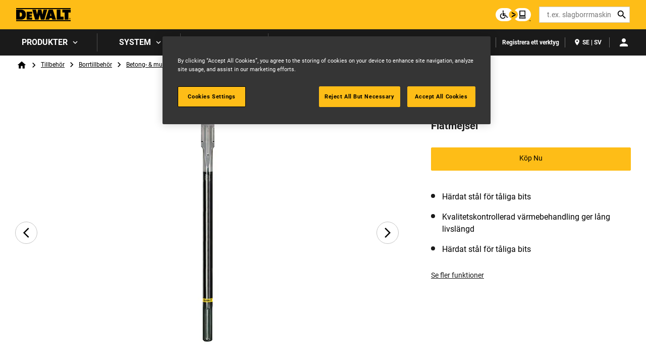

--- FILE ---
content_type: text/html; charset=UTF-8
request_url: https://www.dewalt.se/produkt/dt6811-qz/flatmejsel
body_size: 18977
content:
<!DOCTYPE html>
<!--[if IE 8 ]><html class="coh-ie8"  lang="sv" dir="ltr" prefix="content: http://purl.org/rss/1.0/modules/content/  dc: http://purl.org/dc/terms/  foaf: http://xmlns.com/foaf/0.1/  og: http://ogp.me/ns#  rdfs: http://www.w3.org/2000/01/rdf-schema#  schema: http://schema.org/  sioc: http://rdfs.org/sioc/ns#  sioct: http://rdfs.org/sioc/types#  skos: http://www.w3.org/2004/02/skos/core#  xsd: http://www.w3.org/2001/XMLSchema# "> <![endif]-->
<!--[if IE 9 ]><html class="coh-ie9"  lang="sv" dir="ltr" prefix="content: http://purl.org/rss/1.0/modules/content/  dc: http://purl.org/dc/terms/  foaf: http://xmlns.com/foaf/0.1/  og: http://ogp.me/ns#  rdfs: http://www.w3.org/2000/01/rdf-schema#  schema: http://schema.org/  sioc: http://rdfs.org/sioc/ns#  sioct: http://rdfs.org/sioc/types#  skos: http://www.w3.org/2004/02/skos/core#  xsd: http://www.w3.org/2001/XMLSchema# "> <![endif]-->
<!--[if (gt IE 9)|!(IE)]><!--> <html lang="sv" dir="ltr" prefix="content: http://purl.org/rss/1.0/modules/content/  dc: http://purl.org/dc/terms/  foaf: http://xmlns.com/foaf/0.1/  og: http://ogp.me/ns#  rdfs: http://www.w3.org/2000/01/rdf-schema#  schema: http://schema.org/  sioc: http://rdfs.org/sioc/ns#  sioct: http://rdfs.org/sioc/types#  skos: http://www.w3.org/2004/02/skos/core#  xsd: http://www.w3.org/2001/XMLSchema# "> <!--<![endif]-->
<head>
    <meta charset="utf-8" />
<noscript><style>form.antibot * :not(.antibot-message) { display: none !important; }</style>
</noscript><link rel="canonical" href="https://www.dewalt.se/produkt/dt6811-qz/flatmejsel" />
<meta property="og:image" content="https://bynder.sbdinc.com/m/40278b3efb2d1d0a/Drupal_Large-DW_dewalt-category-fallbackat2x_GEB1.jpg" />
<meta property="og:image:url" content="https://bynder.sbdinc.com/m/40278b3efb2d1d0a/Drupal_Large-DW_dewalt-category-fallbackat2x_GEB1.jpg" />
<meta property="og:image:secure_url" content="https://bynder.sbdinc.com/m/40278b3efb2d1d0a/Drupal_Large-DW_dewalt-category-fallbackat2x_GEB1.jpg" />
<meta property="og:image:type" content="image/jpg" />
<meta name="twitter:card" content="summary_large_image" />
<meta name="twitter:image" content="https://bynder.sbdinc.com/m/40278b3efb2d1d0a/Drupal_Large-DW_dewalt-category-fallbackat2x_GEB1.jpg" />
<meta name="google-site-verification" content="7a3F6QzPzdo5EzRVO2_0G58Yf_UequQDaxmYRrjxNe4" />
<link rel="alternate" hreflang="x-default" href="en" />
<link rel="alternate" hreflang="en" href="https://www.dewalt.se/" />
<style>.lang-nav ul {visibility: hidden;}</style>
<style>.async-hide { opacity: 0 !important} </style>
<script type="text/javascript" src="https://www.dewalt.se/resources/20a2d18022db55ce09dad61c1e3a140ab950012f48a40"  ></script><script>(function(a,s,y,n,c,h,i,d,e){s.className+=' '+y;h.start=1*new Date;
h.end=i=function(){s.className=s.className.replace(RegExp(' ?'+y),'')};
(a[n]=a[n]||[]).hide=h;setTimeout(function(){i();h.end=null},c);h.timeout=c;
})(window,document.documentElement,'async-hide','dataLayer',4000,
{'GTM-T7ST45T':true});</script>
<meta name="description" content="The XLR range of points and chisels features a shaft of shock resistant steel to prevent breakage with a wear resistant tip to maintain sharpness." />
<meta name="ps-key" content="1753-61c2113bdd67100029b07ab2" />
<meta name="ps-country" content="SE" />
<meta name="ps-language" content="sv" />
<script src="//cdn.pricespider.com/1/lib/ps-widget.js" async></script>
<meta name="theme-color" content="#febd17" />
<meta name="Generator" content="Drupal 10 (https://www.drupal.org)" />
<meta name="MobileOptimized" content="width" />
<meta name="HandheldFriendly" content="true" />
<meta name="viewport" content="width=device-width, initial-scale=1.0" />
<meta itemprop="acquia_lift:content_title" content="Flatmejsel" />
<meta itemprop="acquia_lift:content_type" content="sku" />
<meta itemprop="acquia_lift:page_type" content="node page" />
<meta itemprop="acquia_lift:language" content="sv" />
<meta itemprop="acquia_lift:content_section" content="" />
<meta itemprop="acquia_lift:content_keywords" content="" />
<meta itemprop="acquia_lift:post_id" content="25276" />
<meta itemprop="acquia_lift:content_uuid" content="906bbf20-7d49-4c4f-b97e-077fd6e4b88e" />
<meta itemprop="acquia_lift:published_date" content="1666912907" />
<meta itemprop="acquia_lift:persona" content="" />
<meta itemprop="acquia_lift:engagement_score" content="1" />
<meta itemprop="acquia_lift:account_id" content="STANLEYBLACKDECKER" />
<meta itemprop="acquia_lift:site_id" content="708faad5ed62__ide__657ab7c27b572" />
<meta itemprop="acquia_lift:liftAssetsURL" content="https://builder.lift.acquia.com" />
<meta itemprop="acquia_lift:liftDecisionAPIURL" content="https://us.perz-api.cloudservices.acquia.io" />
<meta itemprop="acquia_lift:bootstrapMode" content="auto" />
<meta itemprop="acquia_lift:contentReplacementMode" content="trusted" />
<meta itemprop="acquia_lift:apiVersion" content="v3" />
<script src="https://builder.lift.acquia.com/lift.js" async></script>
<meta http-equiv="x-dns-prefetch-control" content="on" />
<script src="https://widgets.reevoo.com/loader/DSE.js" defer="defer" id="reevoo-loader" type="text/javascript"></script>
<link rel="icon" href="/sites/g/files/xnuzat586/files/favicon-96x96.jpeg" type="image/jpeg" />
<link rel="alternate" hreflang="sv" href="https://www.dewalt.se/produkt/dt6811-qz/flatmejsel" />
<link rel="dns-prefetch" href="//api.bazaarvoice.com" />
<link rel="dns-prefetch" href="//network-a.bazaarvoice.com" />
<link rel="dns-prefetch" href="//acquia.io/" />
<link rel="dns-prefetch" href="//us.perz-api.cloudservices.acquia.io" />
<script src="/sites/g/files/xnuzat586/files/google_tag/gtm_t7st45t/google_tag.script.js?t7f770" defer></script>

    <title>Flatmejsel | DEWALT</title>
    <link rel="stylesheet" media="all" href="/modules/contrib/cohesion/css/reset.css?t7f770" />
<link rel="stylesheet" media="all" href="/sites/g/files/xnuzat586/files/cohesion/styles/base/duplo-theme-site1-stylesheet.min.css?t7f770" />
<link rel="stylesheet" media="all" href="/modules/custom/sbd_aic/css/user-forms.css?t7f770" />
<link rel="stylesheet" media="all" href="/modules/custom/sbd_new_catalog/css/product-tile.css?t7f770" />
<link rel="stylesheet" media="all" href="/modules/custom/sbd_new_catalog/css/category-tile.css?t7f770" />
<link rel="stylesheet" media="all" href="/core/assets/vendor/jquery.ui/themes/base/core.css?t7f770" />
<link rel="stylesheet" media="all" href="/core/assets/vendor/jquery.ui/themes/base/controlgroup.css?t7f770" />
<link rel="stylesheet" media="all" href="/core/assets/vendor/jquery.ui/themes/base/autocomplete.css?t7f770" />
<link rel="stylesheet" media="all" href="/core/assets/vendor/jquery.ui/themes/base/menu.css?t7f770" />
<link rel="stylesheet" media="all" href="/core/assets/vendor/jquery.ui/themes/base/checkboxradio.css?t7f770" />
<link rel="stylesheet" media="all" href="/core/assets/vendor/jquery.ui/themes/base/resizable.css?t7f770" />
<link rel="stylesheet" media="all" href="/core/assets/vendor/jquery.ui/themes/base/button.css?t7f770" />
<link rel="stylesheet" media="all" href="/core/assets/vendor/jquery.ui/themes/base/dialog.css?t7f770" />
<link rel="stylesheet" media="all" href="/sites/g/files/xnuzat586/files/cohesion/styles/base/default-element-styles-element-container.css?t7f770" />
<link rel="stylesheet" media="all" href="/sites/g/files/xnuzat586/files/cohesion/styles/base/default-element-styles-element-drupal-menu.css?t7f770" />
<link rel="stylesheet" media="all" href="/sites/g/files/xnuzat586/files/cohesion/styles/base/default-element-styles-element-link.css?t7f770" />
<link rel="stylesheet" media="all" href="/sites/g/files/xnuzat586/files/cohesion/styles/base/default-element-styles-element-modal.css?t7f770" />
<link rel="stylesheet" media="all" href="/themes/contrib/stable/css/system/components/progress.module.css?t7f770" />
<link rel="stylesheet" media="all" href="/themes/contrib/stable/css/system/components/ajax-progress.module.css?t7f770" />
<link rel="stylesheet" media="all" href="/themes/contrib/stable/css/system/components/autocomplete-loading.module.css?t7f770" />
<link rel="stylesheet" media="all" href="/themes/contrib/stable/css/system/components/align.module.css?t7f770" />
<link rel="stylesheet" media="all" href="/themes/contrib/stable/css/system/components/fieldgroup.module.css?t7f770" />
<link rel="stylesheet" media="all" href="/themes/contrib/stable/css/system/components/container-inline.module.css?t7f770" />
<link rel="stylesheet" media="all" href="/themes/contrib/stable/css/system/components/clearfix.module.css?t7f770" />
<link rel="stylesheet" media="all" href="/themes/contrib/stable/css/system/components/details.module.css?t7f770" />
<link rel="stylesheet" media="all" href="/themes/contrib/stable/css/system/components/hidden.module.css?t7f770" />
<link rel="stylesheet" media="all" href="/themes/contrib/stable/css/system/components/item-list.module.css?t7f770" />
<link rel="stylesheet" media="all" href="/themes/contrib/stable/css/system/components/js.module.css?t7f770" />
<link rel="stylesheet" media="all" href="/themes/contrib/stable/css/system/components/nowrap.module.css?t7f770" />
<link rel="stylesheet" media="all" href="/themes/contrib/stable/css/system/components/position-container.module.css?t7f770" />
<link rel="stylesheet" media="all" href="/themes/contrib/stable/css/system/components/reset-appearance.module.css?t7f770" />
<link rel="stylesheet" media="all" href="/themes/contrib/stable/css/system/components/resize.module.css?t7f770" />
<link rel="stylesheet" media="all" href="/themes/contrib/stable/css/system/components/system-status-counter.css?t7f770" />
<link rel="stylesheet" media="all" href="/themes/contrib/stable/css/system/components/system-status-report-counters.css?t7f770" />
<link rel="stylesheet" media="all" href="/themes/contrib/stable/css/system/components/system-status-report-general-info.css?t7f770" />
<link rel="stylesheet" media="all" href="/themes/contrib/stable/css/system/components/tablesort.module.css?t7f770" />
<link rel="stylesheet" media="all" href="/sites/g/files/xnuzat586/files/cohesion/styles/theme/duplo-theme-site1-stylesheet.min.css?t7f770" />
<link rel="stylesheet" media="all" href="/core/modules/ckeditor5/css/ckeditor5.dialog.fix.css?t7f770" />
<link rel="stylesheet" media="all" href="/themes/contrib/stable/css/views/views.module.css?t7f770" />
<link rel="stylesheet" media="all" href="/modules/contrib/webform/css/webform.element.details.toggle.css?t7f770" />
<link rel="stylesheet" media="all" href="/modules/contrib/webform/css/webform.element.message.css?t7f770" />
<link rel="stylesheet" media="all" href="/modules/contrib/webform/css/webform.form.css?t7f770" />
<link rel="stylesheet" media="all" href="/core/assets/vendor/jquery.ui/themes/base/theme.css?t7f770" />
<link rel="stylesheet" media="all" href="/modules/custom/review_ratings/css/ratings.css?t7f770" />
<link rel="stylesheet" media="all" href="/modules/custom/sbd_aic/css/aic-user-menu.css?t7f770" />
<link rel="stylesheet" media="all" href="/modules/custom/sbd_buying_options/css/akamai-viewer.css?t7f770" />
<link rel="stylesheet" media="all" href="/modules/custom/sbd_carousel/css/slick.min.css?t7f770" />
<link rel="stylesheet" media="all" href="/modules/custom/sbd_language_switch/css/lang-menu.css?t7f770" />
<link rel="stylesheet" media="all" href="/modules/custom/sbd_price_spider/css/jquery-ui.css?t7f770" />
<link rel="stylesheet" media="all" href="/modules/custom/sbd_site_studio/css/select2.min.css?t7f770" />
<link rel="stylesheet" media="all" href="/modules/custom/sbd_site_studio/css/tables.css?t7f770" />
<link rel="stylesheet" media="all" href="/modules/contrib/search_api_autocomplete/css/search_api_autocomplete.css?t7f770" />
<link rel="stylesheet" media="all" href="/themes/contrib/cohesion-theme/css/main.css?t7f770" />
<link rel="stylesheet" media="all" href="/themes/custom/duplo_theme_site1/css/fonts.css?t7f770" />

    
    <cohesion-placeholder></cohesion-placeholder>
</head>
<body class="rating-reevoo path-node page-node-type-sku">
<a href="#main-content" class="visually-hidden focusable skip-link">Skip to main content</a>
<noscript><iframe src="https://www.googletagmanager.com/ns.html?id=GTM-T7ST45T" height="0" width="0" style="display:none;visibility:hidden"></iframe></noscript>
  <div class="dialog-off-canvas-main-canvas" data-off-canvas-main-canvas>
            <div class="coh-block"> <div class="views-element-container settings-tray-editable" id="block-views-block-announcements-block-1" data-drupal-settingstray="editable">
  
    
      <div><div class="js-view-dom-id-c36fd9f51f5477b0db37281b7f150518b3cf0340fb1b60ed72169c05b879752c">
  
  
  

  
  
  

    

  
  

  
  
</div>
</div>

  </div>
 </div>  <nav class="coh-container" aria-label="Primary navigation" >          <div class="coh-container ssa-component coh-component ssa-component-instance-f5b1a7c8-82b7-440c-92b7-ee1197418836 coh-component-instance-f5b1a7c8-82b7-440c-92b7-ee1197418836 coh-style-header" >  <div class="coh-container header-main" >  <button class="coh-button material-icon mobile-menu-trigger coh-interaction" title="Open menu" data-interaction-modifiers="[{&quot;modifierType&quot;:&quot;toggle-modifier&quot;,&quot;interactionScope&quot;:&quot;document&quot;,&quot;interactionTarget&quot;:&quot;body&quot;,&quot;modifierName&quot;:&quot;.mobile-nav-open&quot;},{&quot;modifierType&quot;:&quot;remove-modifier&quot;,&quot;interactionScope&quot;:&quot;document&quot;,&quot;interactionTarget&quot;:&quot;.sub-menu li.has-children&quot;,&quot;modifierName&quot;:&quot;.is-expanded&quot;},{&quot;modifierType&quot;:&quot;toggle-modifier&quot;,&quot;interactionScope&quot;:&quot;document&quot;,&quot;interactionTarget&quot;:&quot;html&quot;,&quot;modifierName&quot;:&quot;.mobile-menu&quot;}]" data-coh-settings='{ "xl":{"buttonAnimation":[{"animationType":"none"}]} }' type="button"> </button>  <div class="coh-container header-main-logo" >  <div class="coh-block">             <a href="/" rel="home">
        <img src="/sites/g/files/xnuzat586/files/dewalt_black%402x.png" alt="Home" />
      </a>
          
 </div> </div>  <div class="coh-container header-main-search" >  <a href="https://www.stanleyblackanddecker.com/accessibility-statement" class="coh-link accessibility-statement-link desktop" title="Accessibility Statement" target="_blank" >Accessibility Statement</a>  <div class="coh-container accessibility-usage-guidelines-desktop coh-style-accessibility-icon" data-ea-icon-theme="ea-icon-light" >  <div class="coh-block"> <div id="block-accessibilityiconhandlerblock" class="settings-tray-editable" data-drupal-settingstray="editable">
  
    
      <div class="sbd-accessibility-icon">
    <a href="https://www.essentialaccessibility.com/stanley-black-and-decker" target="_blank" aria-label="eSSENTIAL Accessibility" rel="noopener noreferrer">
    </a>
  </div>

  </div>
 </div> </div>  <div class="coh-container search-block" >  <div class="coh-block"> <div class="views-exposed-form settings-tray-editable" data-drupal-selector="views-exposed-form-acquia-search-solr-page" id="block-exposedformacquia-search-solrpage" data-drupal-settingstray="editable">
  
    
      <form action="/searchlanding" method="get" id="views-exposed-form-acquia-search-solr-page" accept-charset="UTF-8">
  <div class="js-form-item form-item js-form-type-search-api-autocomplete form-type-search-api-autocomplete js-form-item-search form-item-search form-no-label">
      <label for="edit-search" class="visually-hidden">Search</label>
        <input placeholder="t.ex. slagborrmaskin" maxlength="" data-drupal-selector="edit-search" data-search-api-autocomplete-search="acquia_search_solr" class="form-autocomplete form-text" data-autocomplete-path="/search_api_autocomplete/acquia_search_solr?display=page&amp;&amp;filter=search" type="text" id="edit-search" name="search" value="" size="30" />

        </div>


      
    <div id="quick_links_menu" class="quick-links hidden">
      <div id="recent_search" class="hidden"></div>
    <span class="quick-links-h4">SNABBLÄNKAR</span>
            
      <ul class="navbar-nav custom-menu-quick-links-on-search">
                                            <li class="nav-item custom-menu-quick-links-on-search">
              <a href="/my-dewalt" data-drupal-link-system-path="node/40641">MyDEWALT</a>
                          </li>
                                                  <li class="nav-item custom-menu-quick-links-on-search">
              <a href="/system/batterisystem/xr-flexvolt" data-drupal-link-system-path="node/40516">Flexvolt</a>
                          </li>
                                                  <li class="nav-item custom-menu-quick-links-on-search">
              <a href="/produkter/elverktyg" title=" Våra elverktyg är gjorda för att leva på arbetsplatsen." data-drupal-link-system-path="taxonomy/term/568846">Elverktyg</a>
                          </li>
                                                  <li class="nav-item custom-menu-quick-links-on-search">
              <a href="/support/kontakta-oss" data-drupal-link-system-path="node/40606">Kontakta oss</a>
                          </li>
                                  </ul>
        </div>


<div data-drupal-selector="edit-actions" class="form-actions js-form-wrapper form-wrapper" id="edit-actions"><input data-drupal-selector="edit-submit-acquia-search-solr" type="submit" id="edit-submit-acquia-search-solr" value="Search" class="button js-form-submit form-submit" />
<input class="button search-close-button" type="reset" value="Clear search" data-drupal-selector="edit-clear-button" />
</div>


</form>

  </div>
 </div> </div> </div>  <div class="coh-container second-nav-wrapper" >   <a href="javascript:void(0)" class="coh-link material-icon mobile-search-toggle coh-interaction" title="Search" data-interaction-modifiers="[{&quot;modifierType&quot;:&quot;toggle-modifier&quot;,&quot;interactionScope&quot;:&quot;component&quot;,&quot;interactionTarget&quot;:&quot;.header-main&quot;,&quot;modifierName&quot;:&quot;.search-visible&quot;}]" rel="nofollow" data-coh-settings='{ "xl":{"linkAnimation":[{"animationType":"none"}]} }' > </a>   <a href="javascript:void(0)" class="coh-link material-icon mobile-user-account coh-interaction" title="User account" data-interaction-modifiers="[{&quot;modifierType&quot;:&quot;toggle-modifier&quot;,&quot;interactionScope&quot;:&quot;parent&quot;,&quot;interactionParent&quot;:&quot;.header-main&quot;,&quot;interactionTarget&quot;:&quot;.mobile-user-account-dropdown&quot;,&quot;modifierName&quot;:&quot;open&quot;}]" rel="nofollow" data-coh-settings='{ "xl":{"linkAnimation":[{"animationType":"none"}]} }' > </a> </div>  <div class="coh-block mobile-user-account-dropdown" data-analytics="[null]" data-analytics-layer="[null]"> 

<div class="usr-dropdown">

<a href="/account-login" class="header-nav-utility aic-user-nav" title="User menu" aria-label="User menu"><i class="t-icon t-icon-cart-xs-2"></i></a>

<div id="user-nav-menu" class="dropdown-content">
  
    
      

  <ul data-region="dx8_hidden" class="menu menu-level-0">
                  
        <li class="menu-item">
          <a href="/account-login?destination=/node/611" class="coh-style-branded-button user-sign-in" data-drupal-link-query="{&quot;destination&quot;:&quot;\/node\/611&quot;}" data-drupal-link-system-path="account-login">Logga in</a>
                            </li>
                      
        <li class="menu-item">
          <a href="/account-login?destination=/node/611" data-drupal-link-query="{&quot;destination&quot;:&quot;\/node\/611&quot;}" data-drupal-link-system-path="account-login">Skapa ett konto</a>
                            </li>
                      
        <li class="menu-item">
          <a href="/account-login?destination=/node/611" data-drupal-link-query="{&quot;destination&quot;:&quot;\/node\/611&quot;}" data-drupal-link-system-path="account-login">Mitt konto</a>
                            </li>
                      
        <li class="menu-item">
          <a href="/account-login?destination=/node/611" data-drupal-link-query="{&quot;destination&quot;:&quot;\/node\/611&quot;}" data-drupal-link-system-path="account-login">Min verktygslåda</a>
                            </li>
                      
        <li class="menu-item">
          <a href="/account-login?destination=/node/611" data-drupal-link-query="{&quot;destination&quot;:&quot;\/node\/611&quot;}" data-drupal-link-system-path="account-login">Min kontoöversikt</a>
                            </li>
                      
        <li class="menu-item">
          <a href="/account-login?destination=/node/631" data-drupal-link-query="{&quot;destination&quot;:&quot;\/node\/631&quot;}" data-drupal-link-system-path="account-login">Registrera ett verktyg</a>
                            </li>
          </ul>


  </div>
</div>
 </div> </div>  <div class="coh-container header-nav" >  <div class="coh-container header-nav-wrapper" >  <div class="coh-container header-nav-primary" >           <ul class="coh-menu-list-container coh-unordered-list" role="menubar"><li class="coh-menu-list-item level-1-menu-item js-coh-menu-item has-children" role="menuitem" data-link-external="" data-popup-enabled="" data-coh-settings='{"xl":"hidden"}' >    <span    data-coh-settings='{ "xl":{"link_interaction":"click-through-to-link"},"sm":{"link_interaction":"no-interaction"} }' class="coh-link js-coh-menu-item-link " role="menuitem">Produkter</span>    <div class="coh-container sub-menu level-1-sub-menu" >   <ul class="coh-menu-list-container coh-unordered-list" role="menu"><li class="coh-menu-list-item level-2-menu-item js-coh-menu-item has-children" data-link-external="" data-popup-enabled="" role="menuitem" data-coh-settings='{"xl":"hidden","sm":"trail"}' >  <a href="/produkter/elverktyg"   data-coh-settings='{ "xl":{"link_interaction":"click-through-to-link"} }' class="coh-link js-coh-menu-item-link" >Elverktyg</a>   <button class="coh-menu-item-button js-coh-menu-item-button mobile-submenu-toggle" data-coh-settings='{ "sm":{"button_interaction":"toggle-on-click","animationType":"slide","animationDirection":"right","animationEasing":"easeInOutQuad","animationTarget":".level-2-sub-menu","animationDuration":300} }' type="button"> </button>     <div class="coh-container sub-menu level-2-sub-menu" >   <button class="coh-menu-item-button js-coh-menu-item-button" data-coh-settings='{ "sm":{"button_interaction":"toggle-parent-on-click","animationType":"slide","animationDirection":"right","animationEasing":"easeInOutQuad","animationTarget":".sub-menu","animationDuration":300} }' type="button"> <span class="coh-menu-item-button-text">Elverktyg</span> </button>   <div class="coh-container sub-menu-inner" >     <ul class="coh-menu-list-container coh-unordered-list" role="menu"><li class="coh-menu-list-item second-level level-3-menu-item js-coh-menu-item" data-link-external="" data-popup-enabled="" role="menuitem" data-coh-settings='{"xl":"hidden"}' >  <a href="/produkter/elverktyg/borr-mejselhammare"   data-coh-settings='{ "xl":{"link_interaction":"click-through-to-link"} }' class="coh-link js-coh-menu-item-link " >Borr- &amp; mejselhammare</a>    </li><li class="coh-menu-list-item second-level level-3-menu-item js-coh-menu-item" data-link-external="" data-popup-enabled="" role="menuitem" data-coh-settings='{"xl":"hidden"}' >  <a href="/produkter/elverktyg/borrmaskiner-skruvdragare"   data-coh-settings='{ "xl":{"link_interaction":"click-through-to-link"} }' class="coh-link js-coh-menu-item-link " >Borrmaskiner &amp; skruvdragare</a>    </li><li class="coh-menu-list-item second-level level-3-menu-item js-coh-menu-item" data-link-external="" data-popup-enabled="" role="menuitem" data-coh-settings='{"xl":"hidden"}' >  <a href="/produkter/elverktyg/dammhantering"   data-coh-settings='{ "xl":{"link_interaction":"click-through-to-link"} }' class="coh-link js-coh-menu-item-link " >Dammhantering</a>    </li><li class="coh-menu-list-item second-level level-3-menu-item js-coh-menu-item" data-link-external="" data-popup-enabled="" role="menuitem" data-coh-settings='{"xl":"hidden"}' >  <a href="/produkter/elverktyg/elverktygskit"   data-coh-settings='{ "xl":{"link_interaction":"click-through-to-link"} }' class="coh-link js-coh-menu-item-link " >Elverktygskit</a>    </li><li class="coh-menu-list-item second-level level-3-menu-item js-coh-menu-item" data-link-external="" data-popup-enabled="" role="menuitem" data-coh-settings='{"xl":"hidden"}' >  <a href="/produkter/elverktyg/handoverfrasar-rikt-och-planhyvlar"   data-coh-settings='{ "xl":{"link_interaction":"click-through-to-link"} }' class="coh-link js-coh-menu-item-link" >Handöverfräsar, rikt- och planhyvlar</a>    </li><li class="coh-menu-list-item second-level level-3-menu-item js-coh-menu-item" data-link-external="" data-popup-enabled="" role="menuitem" data-coh-settings='{"xl":"hidden"}' >  <a href="/produkter/elverktyg/kompressorer"   data-coh-settings='{ "xl":{"link_interaction":"click-through-to-link"} }' class="coh-link js-coh-menu-item-link" >Kompressorer</a>    </li><li class="coh-menu-list-item second-level level-3-menu-item js-coh-menu-item" data-link-external="" data-popup-enabled="" role="menuitem" data-coh-settings='{"xl":"hidden"}' >  <a href="/produkter/elverktyg/multiverktyg"   data-coh-settings='{ "xl":{"link_interaction":"click-through-to-link"} }' class="coh-link js-coh-menu-item-link " >Multiverktyg</a>    </li><li class="coh-menu-list-item second-level level-3-menu-item js-coh-menu-item" data-link-external="" data-popup-enabled="" role="menuitem" data-coh-settings='{"xl":"hidden"}' >  <a href="/produkter/elverktyg/pneunamiskaverktyg"   data-coh-settings='{ "xl":{"link_interaction":"click-through-to-link"} }' class="coh-link js-coh-menu-item-link " >Pneunamiskaverktyg</a>    </li><li class="coh-menu-list-item second-level level-3-menu-item js-coh-menu-item" data-link-external="" data-popup-enabled="" role="menuitem" data-coh-settings='{"xl":"hidden"}' >  <a href="/produkter/elverktyg/ror-slangverktyg"   data-coh-settings='{ "xl":{"link_interaction":"click-through-to-link"} }' class="coh-link js-coh-menu-item-link " >Rör- &amp; slangverktyg</a>    </li><li class="coh-menu-list-item second-level level-3-menu-item js-coh-menu-item" data-link-external="" data-popup-enabled="" role="menuitem" data-coh-settings='{"xl":"hidden"}' >  <a href="/produkter/elverktyg/skruvdragare-gipsskruvdragare"   data-coh-settings='{ "xl":{"link_interaction":"click-through-to-link"} }' class="coh-link js-coh-menu-item-link " >Skruvdragare &amp; gipsskruvdragare</a>    </li><li class="coh-menu-list-item second-level level-3-menu-item js-coh-menu-item" data-link-external="" data-popup-enabled="" role="menuitem" data-coh-settings='{"xl":"hidden"}' >  <a href="/produkter/elverktyg/skarverktyg"   data-coh-settings='{ "xl":{"link_interaction":"click-through-to-link"} }' class="coh-link js-coh-menu-item-link " >Skärverktyg</a>    </li><li class="coh-menu-list-item second-level level-3-menu-item js-coh-menu-item" data-link-external="" data-popup-enabled="" role="menuitem" data-coh-settings='{"xl":"hidden"}' >  <a href="/produkter/elverktyg/slagskruvdragare-mutterdragare"   data-coh-settings='{ "xl":{"link_interaction":"click-through-to-link"} }' class="coh-link js-coh-menu-item-link" >Slagskruvdragare &amp; mutterdragare</a>    </li><li class="coh-menu-list-item second-level level-3-menu-item js-coh-menu-item" data-link-external="" data-popup-enabled="" role="menuitem" data-coh-settings='{"xl":"hidden"}' >  <a href="/produkter/elverktyg/slipar-poleringsmaskiner"   data-coh-settings='{ "xl":{"link_interaction":"click-through-to-link"} }' class="coh-link js-coh-menu-item-link" >Slipar &amp; poleringsmaskiner</a>    </li><li class="coh-menu-list-item second-level level-3-menu-item js-coh-menu-item" data-link-external="" data-popup-enabled="" role="menuitem" data-coh-settings='{"xl":"hidden"}' >  <a href="/produkter/elverktyg/slipmaskiner"   data-coh-settings='{ "xl":{"link_interaction":"click-through-to-link"} }' class="coh-link js-coh-menu-item-link" >Slipmaskiner</a>    </li><li class="coh-menu-list-item second-level level-3-menu-item js-coh-menu-item" data-link-external="" data-popup-enabled="" role="menuitem" data-coh-settings='{"xl":"hidden"}' >  <a href="/produkter/elverktyg/specialverktyg"   data-coh-settings='{ "xl":{"link_interaction":"click-through-to-link"} }' class="coh-link js-coh-menu-item-link" >Specialverktyg</a>    </li><li class="coh-menu-list-item second-level level-3-menu-item js-coh-menu-item" data-link-external="" data-popup-enabled="" role="menuitem" data-coh-settings='{"xl":"hidden"}' >  <a href="/produkter/elverktyg/spik-dykertpistoler"   data-coh-settings='{ "xl":{"link_interaction":"click-through-to-link"} }' class="coh-link js-coh-menu-item-link" >Spik- &amp; dykertpistoler</a>    </li><li class="coh-menu-list-item second-level level-3-menu-item js-coh-menu-item" data-link-external="" data-popup-enabled="" role="menuitem" data-coh-settings='{"xl":"hidden"}' >  <a href="/produkter/elverktyg/sagar"   data-coh-settings='{ "xl":{"link_interaction":"click-through-to-link"} }' class="coh-link js-coh-menu-item-link" >Sågar</a>    </li><li class="coh-menu-list-item second-level level-3-menu-item js-coh-menu-item" data-link-external="" data-popup-enabled="" role="menuitem" data-coh-settings='{"xl":"hidden"}' >  <a href="/produkter/elverktyg"   data-coh-settings='{ "xl":{"link_interaction":"click-through-to-link"} }' class="coh-link js-coh-menu-item-link" >Visa Alla</a>    </li></ul>   </div> </div> </li><li class="coh-menu-list-item level-2-menu-item js-coh-menu-item has-children" data-link-external="" data-popup-enabled="" role="menuitem" data-coh-settings='{"xl":"hidden","sm":"trail"}' >  <a href="/produkter/tillbehor"   data-coh-settings='{ "xl":{"link_interaction":"click-through-to-link"} }' class="coh-link js-coh-menu-item-link" >Tillbehör</a>   <button class="coh-menu-item-button js-coh-menu-item-button mobile-submenu-toggle" data-coh-settings='{ "sm":{"button_interaction":"toggle-on-click","animationType":"slide","animationDirection":"right","animationEasing":"easeInOutQuad","animationTarget":".level-2-sub-menu","animationDuration":300} }' type="button"> </button>     <div class="coh-container sub-menu level-2-sub-menu" >   <button class="coh-menu-item-button js-coh-menu-item-button" data-coh-settings='{ "sm":{"button_interaction":"toggle-parent-on-click","animationType":"slide","animationDirection":"right","animationEasing":"easeInOutQuad","animationTarget":".sub-menu","animationDuration":300} }' type="button"> <span class="coh-menu-item-button-text">Tillbehör</span> </button>   <div class="coh-container sub-menu-inner" >     <ul class="coh-menu-list-container coh-unordered-list" role="menu"><li class="coh-menu-list-item second-level level-3-menu-item js-coh-menu-item" data-link-external="" data-popup-enabled="" role="menuitem" data-coh-settings='{"xl":"hidden"}' >  <a href="/produkter/tillbehor/batterier-laddare"   data-coh-settings='{ "xl":{"link_interaction":"click-through-to-link"} }' class="coh-link js-coh-menu-item-link" >Batterier &amp; laddare</a>    </li><li class="coh-menu-list-item second-level level-3-menu-item js-coh-menu-item" data-link-external="" data-popup-enabled="" role="menuitem" data-coh-settings='{"xl":"hidden"}' >  <a href="/produkter/tillbehor/bits-och-bitshallare"   data-coh-settings='{ "xl":{"link_interaction":"click-through-to-link"} }' class="coh-link js-coh-menu-item-link " >Bits och bitshållare</a>    </li><li class="coh-menu-list-item second-level level-3-menu-item js-coh-menu-item" data-link-external="" data-popup-enabled="" role="menuitem" data-coh-settings='{"xl":"hidden"}' >  <a href="/produkter/tillbehor/borrtillbehor"   data-coh-settings='{ "xl":{"link_interaction":"click-through-to-link"} }' class="coh-link js-coh-menu-item-link" >Borrtillbehör</a>    </li><li class="coh-menu-list-item second-level level-3-menu-item js-coh-menu-item" data-link-external="" data-popup-enabled="" role="menuitem" data-coh-settings='{"xl":"hidden"}' >  <a href="/produkter/tillbehor/frastillbehor"   data-coh-settings='{ "xl":{"link_interaction":"click-through-to-link"} }' class="coh-link js-coh-menu-item-link " >Frästillbehör</a>    </li><li class="coh-menu-list-item second-level level-3-menu-item js-coh-menu-item" data-link-external="" data-popup-enabled="" role="menuitem" data-coh-settings='{"xl":"hidden"}' >  <a href="/produkter/tillbehor/hyveltillbehor"   data-coh-settings='{ "xl":{"link_interaction":"click-through-to-link"} }' class="coh-link js-coh-menu-item-link " >Hyveltillbehör</a>    </li><li class="coh-menu-list-item second-level level-3-menu-item js-coh-menu-item" data-link-external="" data-popup-enabled="" role="menuitem" data-coh-settings='{"xl":"hidden"}' >  <a href="/produkter/tillbehor/halsagar-halsagshallare"   data-coh-settings='{ "xl":{"link_interaction":"click-through-to-link"} }' class="coh-link js-coh-menu-item-link" >Hålsågar &amp; hålsågshållare</a>    </li><li class="coh-menu-list-item second-level level-3-menu-item js-coh-menu-item" data-link-external="" data-popup-enabled="" role="menuitem" data-coh-settings='{"xl":"hidden"}' >  <a href="/produkter/tillbehor/kap-slipningstillbehor"   data-coh-settings='{ "xl":{"link_interaction":"click-through-to-link"} }' class="coh-link js-coh-menu-item-link " >Kap- &amp; slipningstillbehör</a>    </li><li class="coh-menu-list-item second-level level-3-menu-item js-coh-menu-item" data-link-external="" data-popup-enabled="" role="menuitem" data-coh-settings='{"xl":"hidden"}' >  <a href="/produkter/tillbehor/multiverktygstillbehor"   data-coh-settings='{ "xl":{"link_interaction":"click-through-to-link"} }' class="coh-link js-coh-menu-item-link " >Multiverktygstillbehör</a>    </li><li class="coh-menu-list-item second-level level-3-menu-item js-coh-menu-item" data-link-external="" data-popup-enabled="" role="menuitem" data-coh-settings='{"xl":"hidden"}' >  <a href="/produkter/tillbehor/sliptillbehor"   data-coh-settings='{ "xl":{"link_interaction":"click-through-to-link"} }' class="coh-link js-coh-menu-item-link" >Sliptillbehör</a>    </li><li class="coh-menu-list-item second-level level-3-menu-item js-coh-menu-item" data-link-external="" data-popup-enabled="" role="menuitem" data-coh-settings='{"xl":"hidden"}' >  <a href="/produkter/tillbehor/sagtillbehor"   data-coh-settings='{ "xl":{"link_interaction":"click-through-to-link"} }' class="coh-link js-coh-menu-item-link" >Sågtillbehör</a>    </li><li class="coh-menu-list-item second-level level-3-menu-item js-coh-menu-item" data-link-external="" data-popup-enabled="" role="menuitem" data-coh-settings='{"xl":"hidden"}' >  <a href="/produkter/tillbehor"   data-coh-settings='{ "xl":{"link_interaction":"click-through-to-link"} }' class="coh-link js-coh-menu-item-link" >Visa Alla</a>    </li></ul>   </div> </div> </li><li class="coh-menu-list-item level-2-menu-item js-coh-menu-item has-children" data-link-external="" data-popup-enabled="" role="menuitem" data-coh-settings='{"xl":"hidden","sm":"trail"}' >  <a href="/produkter/handverktyg"   data-coh-settings='{ "xl":{"link_interaction":"click-through-to-link"} }' class="coh-link js-coh-menu-item-link" >Handverktyg</a>   <button class="coh-menu-item-button js-coh-menu-item-button mobile-submenu-toggle" data-coh-settings='{ "sm":{"button_interaction":"toggle-on-click","animationType":"slide","animationDirection":"right","animationEasing":"easeInOutQuad","animationTarget":".level-2-sub-menu","animationDuration":300} }' type="button"> </button>     <div class="coh-container sub-menu level-2-sub-menu" >   <button class="coh-menu-item-button js-coh-menu-item-button" data-coh-settings='{ "sm":{"button_interaction":"toggle-parent-on-click","animationType":"slide","animationDirection":"right","animationEasing":"easeInOutQuad","animationTarget":".sub-menu","animationDuration":300} }' type="button"> <span class="coh-menu-item-button-text">Handverktyg</span> </button>   <div class="coh-container sub-menu-inner" >     <ul class="coh-menu-list-container coh-unordered-list" role="menu"><li class="coh-menu-list-item second-level level-3-menu-item js-coh-menu-item" data-link-external="" data-popup-enabled="" role="menuitem" data-coh-settings='{"xl":"hidden"}' >  <a href="/produkter/handverktyg/hammare-slaggor-och-yxor"   data-coh-settings='{ "xl":{"link_interaction":"click-through-to-link"} }' class="coh-link js-coh-menu-item-link " >Hammare, släggor och yxor</a>    </li><li class="coh-menu-list-item second-level level-3-menu-item js-coh-menu-item" data-link-external="" data-popup-enabled="" role="menuitem" data-coh-settings='{"xl":"hidden"}' >  <a href="/produkter/handverktyg/handsagar"   data-coh-settings='{ "xl":{"link_interaction":"click-through-to-link"} }' class="coh-link js-coh-menu-item-link" >Handsågar</a>    </li><li class="coh-menu-list-item second-level level-3-menu-item js-coh-menu-item" data-link-external="" data-popup-enabled="" role="menuitem" data-coh-settings='{"xl":"hidden"}' >  <a href="/produkter/handverktyg/klammor-och-stod"   data-coh-settings='{ "xl":{"link_interaction":"click-through-to-link"} }' class="coh-link js-coh-menu-item-link " >Klämmor och stöd</a>    </li><li class="coh-menu-list-item second-level level-3-menu-item js-coh-menu-item" data-link-external="" data-popup-enabled="" role="menuitem" data-coh-settings='{"xl":"hidden"}' >  <a href="/produkter/handverktyg/knivar-och-knivblad"   data-coh-settings='{ "xl":{"link_interaction":"click-through-to-link"} }' class="coh-link js-coh-menu-item-link " >Knivar och knivblad</a>    </li><li class="coh-menu-list-item second-level level-3-menu-item js-coh-menu-item" data-link-external="" data-popup-enabled="" role="menuitem" data-coh-settings='{"xl":"hidden"}' >  <a href="/produkter/handverktyg/laser-matinstrument"   data-coh-settings='{ "xl":{"link_interaction":"click-through-to-link"} }' class="coh-link js-coh-menu-item-link " >Laser &amp; mätinstrument</a>    </li><li class="coh-menu-list-item second-level level-3-menu-item js-coh-menu-item" data-link-external="" data-popup-enabled="" role="menuitem" data-coh-settings='{"xl":"hidden"}' >  <a href="/produkter/handverktyg/mejslar-spikdrivare-filar"   data-coh-settings='{ "xl":{"link_interaction":"click-through-to-link"} }' class="coh-link js-coh-menu-item-link " >Mejslar, spikdrivare &amp; filar</a>    </li><li class="coh-menu-list-item second-level level-3-menu-item js-coh-menu-item" data-link-external="" data-popup-enabled="" role="menuitem" data-coh-settings='{"xl":"hidden"}' >  <a href="/produkter/handverktyg/markverktyg"   data-coh-settings='{ "xl":{"link_interaction":"click-through-to-link"} }' class="coh-link js-coh-menu-item-link" >Märkverktyg</a>    </li><li class="coh-menu-list-item second-level level-3-menu-item js-coh-menu-item" data-link-external="" data-popup-enabled="" role="menuitem" data-coh-settings='{"xl":"hidden"}' >  <a href="/produkter/handverktyg/nycklar"   data-coh-settings='{ "xl":{"link_interaction":"click-through-to-link"} }' class="coh-link js-coh-menu-item-link " >Nycklar</a>    </li><li class="coh-menu-list-item second-level level-3-menu-item js-coh-menu-item" data-link-external="" data-popup-enabled="" role="menuitem" data-coh-settings='{"xl":"hidden"}' >  <a href="/produkter/handverktyg/skruvmejslar-insexnycklar"   data-coh-settings='{ "xl":{"link_interaction":"click-through-to-link"} }' class="coh-link js-coh-menu-item-link" >Skruvmejslar &amp; Insexnycklar</a>    </li><li class="coh-menu-list-item second-level level-3-menu-item js-coh-menu-item" data-link-external="" data-popup-enabled="" role="menuitem" data-coh-settings='{"xl":"hidden"}' >  <a href="/produkter/handverktyg/sparrskaft-hylsor"   data-coh-settings='{ "xl":{"link_interaction":"click-through-to-link"} }' class="coh-link js-coh-menu-item-link " >Spärrskaft &amp; hylsor</a>    </li><li class="coh-menu-list-item second-level level-3-menu-item js-coh-menu-item" data-link-external="" data-popup-enabled="" role="menuitem" data-coh-settings='{"xl":"hidden"}' >  <a href="/produkter/handverktyg/tanger-avbitare"   data-coh-settings='{ "xl":{"link_interaction":"click-through-to-link"} }' class="coh-link js-coh-menu-item-link " >Tänger &amp; avbitare</a>    </li><li class="coh-menu-list-item second-level level-3-menu-item js-coh-menu-item" data-link-external="" data-popup-enabled="" role="menuitem" data-coh-settings='{"xl":"hidden"}' >  <a href="/produkter/handverktyg"   data-coh-settings='{ "xl":{"link_interaction":"click-through-to-link"} }' class="coh-link js-coh-menu-item-link" >Visa Alla</a>    </li></ul>   </div> </div> </li><li class="coh-menu-list-item level-2-menu-item js-coh-menu-item has-children" data-link-external="" data-popup-enabled="" role="menuitem" data-coh-settings='{"xl":"hidden","sm":"trail"}' >  <a href="/produkter/tradgardsmaskiner"   data-coh-settings='{ "xl":{"link_interaction":"click-through-to-link"} }' class="coh-link js-coh-menu-item-link" >Trädgårdsmaskiner</a>   <button class="coh-menu-item-button js-coh-menu-item-button mobile-submenu-toggle" data-coh-settings='{ "sm":{"button_interaction":"toggle-on-click","animationType":"slide","animationDirection":"right","animationEasing":"easeInOutQuad","animationTarget":".level-2-sub-menu","animationDuration":300} }' type="button"> </button>     <div class="coh-container sub-menu level-2-sub-menu" >   <button class="coh-menu-item-button js-coh-menu-item-button" data-coh-settings='{ "sm":{"button_interaction":"toggle-parent-on-click","animationType":"slide","animationDirection":"right","animationEasing":"easeInOutQuad","animationTarget":".sub-menu","animationDuration":300} }' type="button"> <span class="coh-menu-item-button-text">Trädgårdsmaskiner</span> </button>   <div class="coh-container sub-menu-inner" >     <ul class="coh-menu-list-container coh-unordered-list" role="menu"><li class="coh-menu-list-item second-level level-3-menu-item js-coh-menu-item" data-link-external="" data-popup-enabled="" role="menuitem" data-coh-settings='{"xl":"hidden"}' >  <a href="/produkter/handverktyg"   data-coh-settings='{ "xl":{"link_interaction":"click-through-to-link"} }' class="coh-link js-coh-menu-item-link" >Handverktyg</a>    </li><li class="coh-menu-list-item second-level level-3-menu-item js-coh-menu-item" data-link-external="" data-popup-enabled="" role="menuitem" data-coh-settings='{"xl":"hidden"}' >  <a href="/produkter/tradgardsmaskiner/hacksaxar-kedje-grensagar"   data-coh-settings='{ "xl":{"link_interaction":"click-through-to-link"} }' class="coh-link js-coh-menu-item-link" >Häcksaxar, kedje- &amp; grensågar</a>    </li><li class="coh-menu-list-item second-level level-3-menu-item js-coh-menu-item" data-link-external="" data-popup-enabled="" role="menuitem" data-coh-settings='{"xl":"hidden"}' >  <a href="/produkter/tradgardsmaskiner/ovriga-tradgardsverktyg"   data-coh-settings='{ "xl":{"link_interaction":"click-through-to-link"} }' class="coh-link js-coh-menu-item-link " >Övriga trädgårdsverktyg</a>    </li><li class="coh-menu-list-item second-level level-3-menu-item js-coh-menu-item" data-link-external="" data-popup-enabled="" role="menuitem" data-coh-settings='{"xl":"hidden"}' >  <a href="/produkter/tradgardsmaskiner"   data-coh-settings='{ "xl":{"link_interaction":"click-through-to-link"} }' class="coh-link js-coh-menu-item-link" >Visa Alla</a>    </li></ul>   </div> </div> </li><li class="coh-menu-list-item level-2-menu-item js-coh-menu-item has-children" data-link-external="" data-popup-enabled="" role="menuitem" data-coh-settings='{"xl":"hidden","sm":"trail"}' >  <a href="/produkter/forvaring"   data-coh-settings='{ "xl":{"link_interaction":"click-through-to-link"} }' class="coh-link js-coh-menu-item-link" >Förvaring</a>   <button class="coh-menu-item-button js-coh-menu-item-button mobile-submenu-toggle" data-coh-settings='{ "sm":{"button_interaction":"toggle-on-click","animationType":"slide","animationDirection":"right","animationEasing":"easeInOutQuad","animationTarget":".level-2-sub-menu","animationDuration":300} }' type="button"> </button>     <div class="coh-container sub-menu level-2-sub-menu" >   <button class="coh-menu-item-button js-coh-menu-item-button" data-coh-settings='{ "sm":{"button_interaction":"toggle-parent-on-click","animationType":"slide","animationDirection":"right","animationEasing":"easeInOutQuad","animationTarget":".sub-menu","animationDuration":300} }' type="button"> <span class="coh-menu-item-button-text">Förvaring</span> </button>   <div class="coh-container sub-menu-inner" >     <ul class="coh-menu-list-container coh-unordered-list" role="menu"><li class="coh-menu-list-item second-level level-3-menu-item js-coh-menu-item" data-link-external="" data-popup-enabled="" role="menuitem" data-coh-settings='{"xl":"hidden"}' >  <a href="/produkter/forvaring/forvaringstillbehor"   data-coh-settings='{ "xl":{"link_interaction":"click-through-to-link"} }' class="coh-link js-coh-menu-item-link" >Förvaringstillbehör</a>    </li><li class="coh-menu-list-item second-level level-3-menu-item js-coh-menu-item" data-link-external="" data-popup-enabled="" role="menuitem" data-coh-settings='{"xl":"hidden"}' >  <a href="/produkter/forvaring/vagnar"   data-coh-settings='{ "xl":{"link_interaction":"click-through-to-link"} }' class="coh-link js-coh-menu-item-link " >Vagnar</a>    </li><li class="coh-menu-list-item second-level level-3-menu-item js-coh-menu-item" data-link-external="" data-popup-enabled="" role="menuitem" data-coh-settings='{"xl":"hidden"}' >  <a href="/produkter/forvaring/verkstadsvagnar"   data-coh-settings='{ "xl":{"link_interaction":"click-through-to-link"} }' class="coh-link js-coh-menu-item-link" >Verkstadsvagnar</a>    </li><li class="coh-menu-list-item second-level level-3-menu-item js-coh-menu-item" data-link-external="" data-popup-enabled="" role="menuitem" data-coh-settings='{"xl":"hidden"}' >  <a href="/produkter/forvaring/verktygsforvaring"   data-coh-settings='{ "xl":{"link_interaction":"click-through-to-link"} }' class="coh-link js-coh-menu-item-link " >Verktygsförvaring</a>    </li><li class="coh-menu-list-item second-level level-3-menu-item js-coh-menu-item" data-link-external="" data-popup-enabled="" role="menuitem" data-coh-settings='{"xl":"hidden"}' >  <a href="/produkter/forvaring/verktygslador"   data-coh-settings='{ "xl":{"link_interaction":"click-through-to-link"} }' class="coh-link js-coh-menu-item-link" >Verktygslådor</a>    </li><li class="coh-menu-list-item second-level level-3-menu-item js-coh-menu-item" data-link-external="" data-popup-enabled="" role="menuitem" data-coh-settings='{"xl":"hidden"}' >  <a href="/produkter/forvaring/verktygsvaskor-verktygsfickor-balten"   data-coh-settings='{ "xl":{"link_interaction":"click-through-to-link"} }' class="coh-link js-coh-menu-item-link " >Verktygsväskor, verktygsfickor &amp; bälten</a>    </li><li class="coh-menu-list-item second-level level-3-menu-item js-coh-menu-item" data-link-external="" data-popup-enabled="" role="menuitem" data-coh-settings='{"xl":"hidden"}' >  <a href="/produkter/forvaring"   data-coh-settings='{ "xl":{"link_interaction":"click-through-to-link"} }' class="coh-link js-coh-menu-item-link" >Visa Alla</a>    </li></ul>   </div> </div> </li><li class="coh-menu-list-item level-2-menu-item js-coh-menu-item has-children" data-link-external="" data-popup-enabled="" role="menuitem" data-coh-settings='{"xl":"hidden","sm":"trail"}' >  <a href="/produkter/arbetsplatsen"   data-coh-settings='{ "xl":{"link_interaction":"click-through-to-link"} }' class="coh-link js-coh-menu-item-link" >Arbetsplatsen</a>   <button class="coh-menu-item-button js-coh-menu-item-button mobile-submenu-toggle" data-coh-settings='{ "sm":{"button_interaction":"toggle-on-click","animationType":"slide","animationDirection":"right","animationEasing":"easeInOutQuad","animationTarget":".level-2-sub-menu","animationDuration":300} }' type="button"> </button>     <div class="coh-container sub-menu level-2-sub-menu" >   <button class="coh-menu-item-button js-coh-menu-item-button" data-coh-settings='{ "sm":{"button_interaction":"toggle-parent-on-click","animationType":"slide","animationDirection":"right","animationEasing":"easeInOutQuad","animationTarget":".sub-menu","animationDuration":300} }' type="button"> <span class="coh-menu-item-button-text">Arbetsplatsen</span> </button>   <div class="coh-container sub-menu-inner" >     <ul class="coh-menu-list-container coh-unordered-list" role="menu"><li class="coh-menu-list-item second-level level-3-menu-item js-coh-menu-item" data-link-external="" data-popup-enabled="" role="menuitem" data-coh-settings='{"xl":"hidden"}' >  <a href="/produkter/arbetsplatsen/belysning"   data-coh-settings='{ "xl":{"link_interaction":"click-through-to-link"} }' class="coh-link js-coh-menu-item-link" >Belysning</a>    </li><li class="coh-menu-list-item second-level level-3-menu-item js-coh-menu-item" data-link-external="" data-popup-enabled="" role="menuitem" data-coh-settings='{"xl":"hidden"}' >  <a href="/produkter/arbetsplatsen/radio-hogtalare"   data-coh-settings='{ "xl":{"link_interaction":"click-through-to-link"} }' class="coh-link js-coh-menu-item-link" >Radio &amp; högtalare</a>    </li><li class="coh-menu-list-item second-level level-3-menu-item js-coh-menu-item" data-link-external="" data-popup-enabled="" role="menuitem" data-coh-settings='{"xl":"hidden"}' >  <a href="/produkter/arbetsplatsen"   data-coh-settings='{ "xl":{"link_interaction":"click-through-to-link"} }' class="coh-link js-coh-menu-item-link" >Visa Alla</a>    </li></ul>   </div> </div> </li><li class="coh-menu-list-item level-2-menu-item js-coh-menu-item has-children" data-link-external="" data-popup-enabled="" role="menuitem" data-coh-settings='{"xl":"hidden","sm":"trail"}' >  <a href="/produkter/forankring-infastning"   data-coh-settings='{ "xl":{"link_interaction":"click-through-to-link"} }' class="coh-link js-coh-menu-item-link " >Förankring &amp; infästning</a>   <button class="coh-menu-item-button js-coh-menu-item-button mobile-submenu-toggle" data-coh-settings='{ "sm":{"button_interaction":"toggle-on-click","animationType":"slide","animationDirection":"right","animationEasing":"easeInOutQuad","animationTarget":".level-2-sub-menu","animationDuration":300} }' type="button"> </button>     <div class="coh-container sub-menu level-2-sub-menu" >   <button class="coh-menu-item-button js-coh-menu-item-button" data-coh-settings='{ "sm":{"button_interaction":"toggle-parent-on-click","animationType":"slide","animationDirection":"right","animationEasing":"easeInOutQuad","animationTarget":".sub-menu","animationDuration":300} }' type="button"> <span class="coh-menu-item-button-text">Förankring &amp; infästning</span> </button>   <div class="coh-container sub-menu-inner" >     <ul class="coh-menu-list-container coh-unordered-list" role="menu"><li class="coh-menu-list-item second-level level-3-menu-item js-coh-menu-item" data-link-external="" data-popup-enabled="" role="menuitem" data-coh-settings='{"xl":"hidden"}' >  <a href="/produkter/forankring-infastning/direct-fastening"   data-coh-settings='{ "xl":{"link_interaction":"click-through-to-link"} }' class="coh-link js-coh-menu-item-link " >Direkt infästning</a>    </li><li class="coh-menu-list-item second-level level-3-menu-item js-coh-menu-item" data-link-external="" data-popup-enabled="" role="menuitem" data-coh-settings='{"xl":"hidden"}' >  <a href="/produkter/forankring-infastning/kemiska-ankare"   data-coh-settings='{ "xl":{"link_interaction":"click-through-to-link"} }' class="coh-link js-coh-menu-item-link" >Kemiska ankare</a>    </li><li class="coh-menu-list-item second-level level-3-menu-item js-coh-menu-item" data-link-external="" data-popup-enabled="" role="menuitem" data-coh-settings='{"xl":"hidden"}' >  <a href="/produkter/forankring-infastning/mekaniska-ankare"   data-coh-settings='{ "xl":{"link_interaction":"click-through-to-link"} }' class="coh-link js-coh-menu-item-link" >Mekaniska ankare</a>    </li><li class="coh-menu-list-item second-level level-3-menu-item js-coh-menu-item" data-link-external="" data-popup-enabled="" role="menuitem" data-coh-settings='{"xl":"hidden"}' >  <a href="/produkter/forankring-infastning"   data-coh-settings='{ "xl":{"link_interaction":"click-through-to-link"} }' class="coh-link js-coh-menu-item-link" >Visa Alla</a>    </li></ul>   </div> </div> </li></ul>   </div> </li><li class="coh-menu-list-item level-1-menu-item js-coh-menu-item has-children" role="menuitem" data-link-external="" data-popup-enabled="" data-coh-settings='{"xl":"hidden"}' >    <span    data-coh-settings='{ "xl":{"link_interaction":"click-through-to-link"},"sm":{"link_interaction":"no-interaction"} }' class="coh-link js-coh-menu-item-link " role="menuitem">System</span>    <div class="coh-container sub-menu level-1-sub-menu" >   <ul class="coh-menu-list-container coh-unordered-list" role="menu"><li class="coh-menu-list-item level-2-menu-item js-coh-menu-item has-children" data-link-external="" data-popup-enabled="" role="menuitem" data-coh-settings='{"xl":"hidden","sm":"trail"}' >  <a href="/system/batterisystem"   data-coh-settings='{ "xl":{"link_interaction":"click-through-to-link"} }' class="coh-link js-coh-menu-item-link" >Batterisystem</a>   <button class="coh-menu-item-button js-coh-menu-item-button mobile-submenu-toggle" data-coh-settings='{ "sm":{"button_interaction":"toggle-on-click","animationType":"slide","animationDirection":"right","animationEasing":"easeInOutQuad","animationTarget":".level-2-sub-menu","animationDuration":300} }' type="button"> </button>     <div class="coh-container sub-menu level-2-sub-menu" >   <button class="coh-menu-item-button js-coh-menu-item-button" data-coh-settings='{ "sm":{"button_interaction":"toggle-parent-on-click","animationType":"slide","animationDirection":"right","animationEasing":"easeInOutQuad","animationTarget":".sub-menu","animationDuration":300} }' type="button"> <span class="coh-menu-item-button-text">Batterisystem</span> </button>   <div class="coh-container sub-menu-inner" >     <ul class="coh-menu-list-container coh-unordered-list" role="menu"><li class="coh-menu-list-item second-level level-3-menu-item js-coh-menu-item" data-link-external="" data-popup-enabled="0" role="menuitem" data-coh-settings='{"xl":"hidden"}' >  <a href="/system/batterisystem/powershift"   data-coh-settings='{ "xl":{"link_interaction":"click-through-to-link"} }' class="coh-link js-coh-menu-item-link" >POWERSHIFT™</a>    </li><li class="coh-menu-list-item second-level level-3-menu-item js-coh-menu-item" data-link-external="" data-popup-enabled="" role="menuitem" data-coh-settings='{"xl":"hidden"}' >  <a href="/system/batterisystem/12v"   data-coh-settings='{ "xl":{"link_interaction":"click-through-to-link"} }' class="coh-link js-coh-menu-item-link" >12V</a>    </li><li class="coh-menu-list-item second-level level-3-menu-item js-coh-menu-item" data-link-external="" data-popup-enabled="" role="menuitem" data-coh-settings='{"xl":"hidden"}' >  <a href="/system/batterisystem/18v"   data-coh-settings='{ "xl":{"link_interaction":"click-through-to-link"} }' class="coh-link js-coh-menu-item-link" >18V</a>    </li><li class="coh-menu-list-item second-level level-3-menu-item js-coh-menu-item" data-link-external="" data-popup-enabled="" role="menuitem" data-coh-settings='{"xl":"hidden"}' >  <a href="/system/batterisystem/powerstack"   data-coh-settings='{ "xl":{"link_interaction":"click-through-to-link"} }' class="coh-link js-coh-menu-item-link" >POWERSTACK™</a>    </li><li class="coh-menu-list-item second-level level-3-menu-item js-coh-menu-item" data-link-external="" data-popup-enabled="" role="menuitem" data-coh-settings='{"xl":"hidden"}' >  <a href="/system/batterisystem/xr-flexvolt"   data-coh-settings='{ "xl":{"link_interaction":"click-through-to-link"} }' class="coh-link js-coh-menu-item-link" >XR Flexvolt</a>    </li></ul>   </div> </div> </li><li class="coh-menu-list-item level-2-menu-item js-coh-menu-item" data-link-external="" data-popup-enabled="0" role="menuitem" data-coh-settings='{"xl":"hidden","sm":"trail"}' >  <a href="/system/carpentry-solutions"   data-coh-settings='{ "xl":{"link_interaction":"click-through-to-link"} }' class="coh-link js-coh-menu-item-link" >Carpentry Solutions</a>    </li><li class="coh-menu-list-item level-2-menu-item js-coh-menu-item" data-link-external="" data-popup-enabled="0" role="menuitem" data-coh-settings='{"xl":"hidden","sm":"trail"}' >  <a href="/system/concrete-solutions"   data-coh-settings='{ "xl":{"link_interaction":"click-through-to-link"} }' class="coh-link js-coh-menu-item-link" >Concrete Solutions</a>    </li><li class="coh-menu-list-item level-2-menu-item js-coh-menu-item" data-link-external="" data-popup-enabled="0" role="menuitem" data-coh-settings='{"xl":"hidden","sm":"trail"}' >  <a href="/system/commercial-outdoor-solutions"   data-coh-settings='{ "xl":{"link_interaction":"click-through-to-link"} }' class="coh-link js-coh-menu-item-link" >Commercial Outdoor Solutions</a>    </li><li class="coh-menu-list-item level-2-menu-item js-coh-menu-item" data-link-external="" data-popup-enabled="" role="menuitem" data-coh-settings='{"xl":"hidden","sm":"trail"}' >  <a href="/system/perform-protect"   data-coh-settings='{ "xl":{"link_interaction":"click-through-to-link"} }' class="coh-link js-coh-menu-item-link" >Perform &amp; Protect</a>    </li><li class="coh-menu-list-item level-2-menu-item js-coh-menu-item" data-link-external="" data-popup-enabled="0" role="menuitem" data-coh-settings='{"xl":"hidden","sm":"trail"}' >  <a href="/system/outdoor-solutions"   data-coh-settings='{ "xl":{"link_interaction":"click-through-to-link"} }' class="coh-link js-coh-menu-item-link" >Outdoor Solutions</a>    </li><li class="coh-menu-list-item level-2-menu-item js-coh-menu-item has-children" data-link-external="" data-popup-enabled="" role="menuitem" data-coh-settings='{"xl":"hidden","sm":"trail"}' >  <a href="/system/forvaringssystem"   data-coh-settings='{ "xl":{"link_interaction":"click-through-to-link"} }' class="coh-link js-coh-menu-item-link" >Förvaringssystem</a>   <button class="coh-menu-item-button js-coh-menu-item-button mobile-submenu-toggle" data-coh-settings='{ "sm":{"button_interaction":"toggle-on-click","animationType":"slide","animationDirection":"right","animationEasing":"easeInOutQuad","animationTarget":".level-2-sub-menu","animationDuration":300} }' type="button"> </button>     <div class="coh-container sub-menu level-2-sub-menu" >   <button class="coh-menu-item-button js-coh-menu-item-button" data-coh-settings='{ "sm":{"button_interaction":"toggle-parent-on-click","animationType":"slide","animationDirection":"right","animationEasing":"easeInOutQuad","animationTarget":".sub-menu","animationDuration":300} }' type="button"> <span class="coh-menu-item-button-text">Förvaringssystem</span> </button>   <div class="coh-container sub-menu-inner" >     <ul class="coh-menu-list-container coh-unordered-list" role="menu"><li class="coh-menu-list-item second-level level-3-menu-item js-coh-menu-item" data-link-external="" data-popup-enabled="" role="menuitem" data-coh-settings='{"xl":"hidden"}' >  <a href="/system/forvaringssystem/forvaringsvaskor"   data-coh-settings='{ "xl":{"link_interaction":"click-through-to-link"} }' class="coh-link js-coh-menu-item-link" >Förvaringsväskor</a>    </li><li class="coh-menu-list-item second-level level-3-menu-item js-coh-menu-item" data-link-external="" data-popup-enabled="0" role="menuitem" data-coh-settings='{"xl":"hidden"}' >  <a href="/system/forvaringssystem/toughsystem-20-dxl"   data-coh-settings='{ "xl":{"link_interaction":"click-through-to-link"} }' class="coh-link js-coh-menu-item-link" >TOUGHSYSTEM 2.0 DXL</a>    </li><li class="coh-menu-list-item second-level level-3-menu-item js-coh-menu-item" data-link-external="" data-popup-enabled="" role="menuitem" data-coh-settings='{"xl":"hidden"}' >  <a href="/system/forvaringssystem/tstak"   data-coh-settings='{ "xl":{"link_interaction":"click-through-to-link"} }' class="coh-link js-coh-menu-item-link" >TSTAK</a>    </li><li class="coh-menu-list-item second-level level-3-menu-item js-coh-menu-item" data-link-external="" data-popup-enabled="" role="menuitem" data-coh-settings='{"xl":"hidden"}' >  <a href="/system/forvaringssystem/toughsystem"   data-coh-settings='{ "xl":{"link_interaction":"click-through-to-link"} }' class="coh-link js-coh-menu-item-link" >ToughSystem</a>    </li></ul>   </div> </div> </li><li class="coh-menu-list-item level-2-menu-item js-coh-menu-item has-children" data-link-external="" data-popup-enabled="" role="menuitem" data-coh-settings='{"xl":"hidden","sm":"trail"}' >  <a href="/system/tillbehor-elverktyg"   data-coh-settings='{ "xl":{"link_interaction":"click-through-to-link"} }' class="coh-link js-coh-menu-item-link" >Tillbehör för elverktyg</a>   <button class="coh-menu-item-button js-coh-menu-item-button mobile-submenu-toggle" data-coh-settings='{ "sm":{"button_interaction":"toggle-on-click","animationType":"slide","animationDirection":"right","animationEasing":"easeInOutQuad","animationTarget":".level-2-sub-menu","animationDuration":300} }' type="button"> </button>     <div class="coh-container sub-menu level-2-sub-menu" >   <button class="coh-menu-item-button js-coh-menu-item-button" data-coh-settings='{ "sm":{"button_interaction":"toggle-parent-on-click","animationType":"slide","animationDirection":"right","animationEasing":"easeInOutQuad","animationTarget":".sub-menu","animationDuration":300} }' type="button"> <span class="coh-menu-item-button-text">Tillbehör för elverktyg</span> </button>   <div class="coh-container sub-menu-inner" >     <ul class="coh-menu-list-container coh-unordered-list" role="menu"><li class="coh-menu-list-item second-level level-3-menu-item js-coh-menu-item" data-link-external="" data-popup-enabled="" role="menuitem" data-coh-settings='{"xl":"hidden"}' >  <a href="/system/tillbehor-elverktyg/elite-series"   data-coh-settings='{ "xl":{"link_interaction":"click-through-to-link"} }' class="coh-link js-coh-menu-item-link" >Elite Series</a>    </li><li class="coh-menu-list-item second-level level-3-menu-item js-coh-menu-item" data-link-external="" data-popup-enabled="" role="menuitem" data-coh-settings='{"xl":"hidden"}' >  <a href="/system/tillbehor-elverktyg/tillbehor"   data-coh-settings='{ "xl":{"link_interaction":"click-through-to-link"} }' class="coh-link js-coh-menu-item-link" >Tillbehör</a>    </li></ul>   </div> </div> </li><li class="coh-menu-list-item level-2-menu-item js-coh-menu-item" data-link-external="" data-popup-enabled="" role="menuitem" data-coh-settings='{"xl":"hidden","sm":"trail"}' >  <a href="/system/ankare-och-infastning"   data-coh-settings='{ "xl":{"link_interaction":"click-through-to-link"} }' class="coh-link js-coh-menu-item-link" >Ankare och infästning</a>    </li><li class="coh-menu-list-item level-2-menu-item js-coh-menu-item has-children" data-link-external="" data-popup-enabled="0" role="menuitem" data-coh-settings='{"xl":"hidden","sm":"trail"}' >    <span    data-coh-settings='{ "xl":{"link_interaction":"click-through-to-link"} }' class="coh-link js-coh-menu-item-link" >Mätning </span>   <button class="coh-menu-item-button js-coh-menu-item-button mobile-submenu-toggle" data-coh-settings='{ "sm":{"button_interaction":"toggle-on-click","animationType":"slide","animationDirection":"right","animationEasing":"easeInOutQuad","animationTarget":".level-2-sub-menu","animationDuration":300} }' type="button"> </button>     <div class="coh-container sub-menu level-2-sub-menu" >   <button class="coh-menu-item-button js-coh-menu-item-button" data-coh-settings='{ "sm":{"button_interaction":"toggle-parent-on-click","animationType":"slide","animationDirection":"right","animationEasing":"easeInOutQuad","animationTarget":".sub-menu","animationDuration":300} }' type="button"> <span class="coh-menu-item-button-text">Mätning </span> </button>   <div class="coh-container sub-menu-inner" >     <ul class="coh-menu-list-container coh-unordered-list" role="menu"><li class="coh-menu-list-item second-level level-3-menu-item js-coh-menu-item" data-link-external="" data-popup-enabled="0" role="menuitem" data-coh-settings='{"xl":"hidden"}' >  <a href="/system/matning/fjarrkontroll-3x360-laser"   data-coh-settings='{ "xl":{"link_interaction":"click-through-to-link"} }' class="coh-link js-coh-menu-item-link" >Fjärrkontroll 3x360 laser</a>    </li><li class="coh-menu-list-item second-level level-3-menu-item js-coh-menu-item" data-link-external="" data-popup-enabled="0" role="menuitem" data-coh-settings='{"xl":"hidden"}' >  <a href="/system/matning/laser-matinstrument"   data-coh-settings='{ "xl":{"link_interaction":"click-through-to-link"} }' class="coh-link js-coh-menu-item-link" >Laser &amp; mätinstrument</a>    </li></ul>   </div> </div> </li></ul>   </div> </li><li class="coh-menu-list-item level-1-menu-item js-coh-menu-item has-children" role="menuitem" data-link-external="" data-popup-enabled="" data-coh-settings='{"xl":"hidden"}' >    <span    data-coh-settings='{ "xl":{"link_interaction":"click-through-to-link"},"sm":{"link_interaction":"no-interaction"} }' class="coh-link js-coh-menu-item-link " role="menuitem">Support</span>    <div class="coh-container sub-menu level-1-sub-menu" >   <ul class="coh-menu-list-container coh-unordered-list" role="menu"><li class="coh-menu-list-item level-2-menu-item js-coh-menu-item" data-link-external="" data-popup-enabled="" role="menuitem" data-coh-settings='{"xl":"hidden","sm":"trail"}' >  <a href="/support/service-och-support"   data-coh-settings='{ "xl":{"link_interaction":"click-through-to-link"} }' class="coh-link js-coh-menu-item-link" >Information om Support</a>    </li><li class="coh-menu-list-item level-2-menu-item js-coh-menu-item" data-link-external="1" data-popup-enabled="0" role="menuitem" data-coh-settings='{"xl":"hidden","sm":"trail"}' >  <a href="https://www.dewalt.co.uk/support/abrasive-safety"   data-coh-settings='{ "xl":{"link_interaction":"click-through-to-link"} }' class="coh-link js-coh-menu-item-link" >Säkerhetsguide för vinkelslipar</a>    </li><li class="coh-menu-list-item level-2-menu-item js-coh-menu-item" data-link-external="" data-popup-enabled="" role="menuitem" data-coh-settings='{"xl":"hidden","sm":"trail"}' >  <a href="/support/kontakta-oss"   data-coh-settings='{ "xl":{"link_interaction":"click-through-to-link"} }' class="coh-link js-coh-menu-item-link" >Kontakta oss</a>    </li><li class="coh-menu-list-item level-2-menu-item js-coh-menu-item" data-link-external="" data-popup-enabled="" role="menuitem" data-coh-settings='{"xl":"hidden","sm":"trail"}' >  <a href="/support/kataloger"   data-coh-settings='{ "xl":{"link_interaction":"click-through-to-link"} }' class="coh-link js-coh-menu-item-link" >Kataloger</a>    </li><li class="coh-menu-list-item level-2-menu-item js-coh-menu-item" data-link-external="" data-popup-enabled="" role="menuitem" data-coh-settings='{"xl":"hidden","sm":"trail"}' >  <a href="/support/garanti"   data-coh-settings='{ "xl":{"link_interaction":"click-through-to-link"} }' class="coh-link js-coh-menu-item-link " >Garanti</a>    </li><li class="coh-menu-list-item level-2-menu-item js-coh-menu-item" data-link-external="" data-popup-enabled="" role="menuitem" data-coh-settings='{"xl":"hidden","sm":"trail"}' >  <a href="/support/teknisk-dokumentation"   data-coh-settings='{ "xl":{"link_interaction":"click-through-to-link"} }' class="coh-link js-coh-menu-item-link" >Teknisk Dokumentation</a>    </li></ul>   </div> </li></ul>   
 </div>  <div class="coh-container header-nav-utility" >  <div class="coh-container utility-menu" >  
              <ul class="menu">
                    <li class="menu-item">
        <a href="/my-dewalt" data-drupal-link-system-path="node/40641">MyDEWALT</a>
              </li>
                <li class="menu-item">
        <a href="/find-retailer" data-drupal-link-system-path="find-retailer">Hitta återförsäljare</a>
              </li>
                <li class="menu-item">
        <a href="/account-login?destination=/node/631" data-drupal-link-query="{&quot;destination&quot;:&quot;\/node\/631&quot;}" data-drupal-link-system-path="account-login">Registrera ett verktyg</a>
              </li>
        </ul>
  

 </div>  <div class="coh-container language-switcher" >  <div class="coh-block"> <div class="language-switcher-language-url settings-tray-editable" id="block-languageswitcher" role="navigation" data-drupal-settingstray="editable" aria-label="Language Switcher">
  
    
      
    <nav id="lnav" aria-label="Language menu">
  
      <ul class="lang-nav">
        <li>
                          <a href="/all-locations">
                  <span> SE | SV </span>
                </a><button id="lang-nav-dropdown-button"
              class="coh-menu-item-button js-coh-menu-item-button mobile-submenu-toggle" type="button"
              aria-label="Open language switcher" aria-haspopup="true" aria-expanded="false"></button>
          
                  </li>
      </ul>
    </nav>
  </div>
 </div> </div>  <div class="coh-container user-account" >  <div class="coh-block"> 

<div class="usr-dropdown">

<a href="/account-login" class="header-nav-utility aic-user-nav" title="User menu" aria-label="User menu"><i class="t-icon t-icon-cart-xs-2"></i></a>

<div id="user-nav-menu" class="dropdown-content">
  
    
      

  <ul data-region="dx8_hidden" class="menu menu-level-0">
                  
        <li class="menu-item">
          <a href="/account-login?destination=/node/611" class="coh-style-branded-button user-sign-in" data-drupal-link-query="{&quot;destination&quot;:&quot;\/node\/611&quot;}" data-drupal-link-system-path="account-login">Logga in</a>
                            </li>
                      
        <li class="menu-item">
          <a href="/account-login?destination=/node/611" data-drupal-link-query="{&quot;destination&quot;:&quot;\/node\/611&quot;}" data-drupal-link-system-path="account-login">Skapa ett konto</a>
                            </li>
                      
        <li class="menu-item">
          <a href="/account-login?destination=/node/611" data-drupal-link-query="{&quot;destination&quot;:&quot;\/node\/611&quot;}" data-drupal-link-system-path="account-login">Mitt konto</a>
                            </li>
                      
        <li class="menu-item">
          <a href="/account-login?destination=/node/611" data-drupal-link-query="{&quot;destination&quot;:&quot;\/node\/611&quot;}" data-drupal-link-system-path="account-login">Min verktygslåda</a>
                            </li>
                      
        <li class="menu-item">
          <a href="/account-login?destination=/node/611" data-drupal-link-query="{&quot;destination&quot;:&quot;\/node\/611&quot;}" data-drupal-link-system-path="account-login">Min kontoöversikt</a>
                            </li>
                      
        <li class="menu-item">
          <a href="/account-login?destination=/node/631" data-drupal-link-query="{&quot;destination&quot;:&quot;\/node\/631&quot;}" data-drupal-link-system-path="account-login">Registrera ett verktyg</a>
                            </li>
          </ul>


  </div>
</div>
 </div> </div>  <div class="coh-container accessibility-usage-guidelines-mobile" >  <div class="coh-block"> <div id="block-accessibilityiconhandlerblock-mobile" class="settings-tray-editable" data-drupal-settingstray="editable">
  
    
      <div class="sbd-accessibility-icon">
    <a href="https://www.essentialaccessibility.com/stanley-black-and-decker" target="_blank" aria-label="eSSENTIAL Accessibility" rel="noopener noreferrer">
    </a>
  </div>

  </div>
 </div>  <a href="https://www.stanleyblackanddecker.com/accessibility-statement" class="coh-link accessibility-statement-link mobile" title="Accessibility Statement" target="_blank" >Accessibility Statement</a> </div> </div> </div> </div> </div> 
 </nav>  <main class="coh-container" id="main-content" >  <div class="coh-container breadcrumbs" >  <div class="coh-block coh-style-breadcrumbs"> <div id="block-duplo-theme-breadcrumbs" class="settings-tray-editable" data-drupal-settingstray="editable">
  
    
        <nav role="navigation" aria-labelledby="system-breadcrumb">
    <h2 id="system-breadcrumb" class="visually-hidden">Breadcrumb</h2>
    <ol>
          <li>
                  <a href="/">Home</a>
              </li>
          <li>
                  <a href="/produkter/tillbehor">Tillbehör</a>
              </li>
          <li>
                  <a href="/produkter/tillbehor/borrtillbehor">Borrtillbehör</a>
              </li>
          <li>
                  <a href="/produkter/tillbehor/borrtillbehor/betong-murbruksborr">Betong- &amp; murbruksborr</a>
              </li>
          <li>
                  <a href="/produkter/tillbehor/borrtillbehor/betong-murbruksborr/mejslar-demoleringsspett">Mejslar &amp; demoleringsspett</a>
              </li>
          <li>
                  DT6811-QZ
              </li>
        </ol>
  </nav>

  </div>
 </div> </div>  <div class="coh-container status-messages coh-container-boxed" >  <div class="coh-block"> <div data-drupal-messages-fallback class="hidden"></div>
 </div> </div>   <div>
    <div id="block-mainpagecontent">
  
    
              <article  about="/produkt/dt6811-qz/flatmejsel">  <div class="coh-container sticky-product-summary coh-style-sticky-product-summary" >  <div class="coh-container coh-container-boxed" > <div class="coh-row coh-row-xl coh-row-visible-xl" data-coh-row-match-heights="{&quot;xl&quot;:{&quot;target&quot;:&quot;none&quot;}}"> <div class="coh-row-inner coh-ce-5cbe1723"> <div class="coh-column coh-hidden-sm coh-col-sm-push-0 coh-col-sm-pull-0 coh-col-sm-offset-0 coh-visible-xl coh-col-xl-6" >  <div class="coh-container product-summary-meta" >    <span class="coh-inline-element product-summary-product-id">DT6811-QZ</span> </div>  <span class="coh-inline-element product-summary-title">Flatmejsel</span> </div> <div class="coh-column coh-visible-sm coh-col-sm-12 coh-col-sm-push-0 coh-col-sm-pull-0 coh-col-sm-offset-0 coh-visible-xl coh-col-xl-4" >  <div class="coh-container buy-button-container" >  <div class="coh-block"> <div id="block-duplo-theme-productbuyingoptions" class="settings-tray-editable" data-drupal-settingstray="editable">
  
    
      <div>
            <button aria-labelledby="Köp Nu" data-sku=DT6811-QZ class="coh-link coh-style-button-action coh-style-branded-button buybutton ps-buy-button" type="button">Köp Nu</button>
      
    </div>

  </div>
 </div> </div> </div> </div> </div> </div> </div>  <div class="coh-container coh-container-boxed" >  <div class="coh-container coh-style-product-gallery-and-summary coh-style-product-summary" >  <div class="coh-container gsap-fadein-section coh-style-custom-gallery" >  <div class="coh-container add-to-any" >      </div>  <div class="coh-container slider-main sbd-carousel-component" >  <div class="coh-container pdp-product-slider" id="product-slider" >           <div class="coh-container" >  <div class="coh-container main-slider-image" >   <img src="/EMEA/PRODUCT/IMAGES/HIRES/DT6811-QZ/DT6811_1.jpg?resize=530x530" alt="Flatmejsel" title="Flatmejsel">
 </div> </div>        <div class="coh-container" >  <div class="coh-container main-slider-image" >   <img src="/EMEA/PRODUCT/IMAGES/HIRES/DT6811-QZ/DT6811_P1.jpg?resize=530x530" alt="Flatmejsel" title="Flatmejsel">
 </div> </div>                </div> </div>  <div class="coh-container sbd-carousel-component thumbnail-slider thumbnail-slider-desktop" >  <div class="coh-container" id="thumbnail-slider" aria-label="Thumbnail Slider" >           <div class="coh-container" >  <button class="coh-inline-element thumbnail-image">  <img src="/EMEA/PRODUCT/IMAGES/HIRES/DT6811-QZ/DT6811_1.jpg?resize=530x530" alt="Flatmejsel" title="Flatmejsel">
 </button> </div>        <div class="coh-container" >  <button class="coh-inline-element thumbnail-image">  <img src="/EMEA/PRODUCT/IMAGES/HIRES/DT6811-QZ/DT6811_P1.jpg?resize=530x530" alt="Flatmejsel" title="Flatmejsel">
 </button> </div>                </div> </div>  <div class="coh-container sbd-carousel-component thumbnail-slider thumbnail-slider-mobile" >  <div class="coh-container" id="thumbnail-slider-mobile" aria-label="Thumbnail Slider" >           <div class="coh-container" >  <button class="coh-inline-element thumbnail-image">  <img src="/EMEA/PRODUCT/IMAGES/HIRES/DT6811-QZ/DT6811_1.jpg?resize=530x530" alt="Flatmejsel" title="Flatmejsel">
 </button> </div>        <div class="coh-container" >  <button class="coh-inline-element thumbnail-image">  <img src="/EMEA/PRODUCT/IMAGES/HIRES/DT6811-QZ/DT6811_P1.jpg?resize=530x530" alt="Flatmejsel" title="Flatmejsel">
 </button> </div>                </div> </div> </div>  <div class="coh-container product-description" >        <span class="coh-inline-element product-id">DT6811-QZ</span> <h1 class="coh-heading title coh-style-h3---default" > Flatmejsel </h1>  <div class="coh-container rating-container" >  <div class="coh-block"> <div id="block-reviewratingssummaryconfigblock" class="settings-tray-editable" data-drupal-settingstray="editable">
  
    
      

<div class="duplo-review-rating review-rating-provider-reevoo">
  <reevoo-badge type="product" product-id="DT6811-QZ" show-brand="true" variant="p1"  on-click="function(){ var element = document.getElementById('block-duplo-theme-reviewratingsconfigblock-2');var headerOffset = 120;var elementPosition = element.getBoundingClientRect().top;var offsetPosition = elementPosition - headerOffset;window.scrollTo({top: offsetPosition,behavior: 'smooth'});}" click-action="no_action"></reevoo-badge>
</div>

  </div>
 </div> </div> </div>  <div class="coh-block product-variants"> <div id="block-productvarientsblock" class="settings-tray-editable" data-drupal-settingstray="editable">
  
    
      

  </div>
 </div>  <div class="coh-container button-container" >  <div class="coh-block"> <div id="block-duplo-theme-productbuyingoptions" class="settings-tray-editable" data-drupal-settingstray="editable">
  
    
      <div>
            <button aria-labelledby="Köp Nu" data-sku=DT6811-QZ class="coh-link coh-style-button-action coh-style-branded-button buybutton ps-buy-button" type="button">Köp Nu</button>
      
    </div>

  </div>
 </div> </div>    <div class="coh-container coh-style-product-features-benefits" >    <div class="outer-features-item"><ul class="feature-ul"><li class="feature-list-li">Härdat stål för tåliga bits</li><li class="feature-list-li">Kvalitetskontrollerad värmebehandling ger lång livslängd</li><li class="feature-list-li">Härdat stål för tåliga bits</li></ul>          <a href=#additional-product-features class="coh-link coh-style-inline-text-button coh-style-button-action view-more-features">
      Se fler funktioner
      </a>
    </div>
  </div>  </div>              <div class="coh-container description-container-wrapper gsap-fadein-section coh-style-product-description" >  <div class="coh-container description-container" > <h2 class="coh-heading coh-style-h1---default" >Produktöversikt</h2>  <div class="coh-inline-element description">The XLR range of points and chisels features a shaft of shock resistant steel to prevent breakage with a wear resistant tip to maintain sharpness.</div> </div> </div>   <div class="coh-container gsap-fadein-section coh-style-product-features-benefits" id="additional-product-features" > <h2 class="coh-heading title coh-style-h1---default" >Ytterligare funktioner</h2>    <div class="outer-additional-features-item"><ul class="additional-feature-ul"><li class="additional-feature-list-li">Kvalitetskontrollerad värmebehandling ger lång livslängd</li></ul></div>
  </div>          <div class="coh-container gsap-fadein-section coh-style-specifications" > <h2 class="coh-heading coh-style-h1---default" >Specifikationer</h2>    
      <div>
              <div><table class="reference_entity_table" data-striping="1">
  
  
  
      <tbody>
              <tr>
                      <td>
            <div>Produktbredd [metriskt]</div>
      </td>
                      <td>
            <div>25 mm</div>
      </td>
                  </tr>
              <tr>
                      <td>
            <div>Mejsel/ståltyp</div>
      </td>
                      <td>
            <div>Plan</div>
      </td>
                  </tr>
              <tr>
                      <td>
            <div>Antal delar</div>
      </td>
                      <td>
            <div>1</div>
      </td>
                  </tr>
              <tr>
                      <td>
            <div>Produktförpackningskvantitet</div>
      </td>
                      <td>
            <div>1</div>
      </td>
                  </tr>
              <tr>
                      <td>
            <div>Skaft/Anslutning</div>
      </td>
                      <td>
            <div>SDS MAX</div>
      </td>
                  </tr>
              <tr>
                      <td>
            <div>Produktlängd [metriskt]</div>
      </td>
                      <td>
            <div>300 mm</div>
      </td>
                  </tr>
          </tbody>
    </table>
</div>
          </div>
    </div>  </div>    <div class="coh-container" >      </div>  <div class="coh-container coh-container-boxed" >             </div>  <div class="coh-container" >      </div>  <div class="coh-container gsap-fadein-section support-container coh-container-boxed" >  <div class="coh-container coh-style-support-section coh-style-margin-bottom-small" > <h2 class="coh-heading support coh-style-h1---default" >Support</h2> <div class="coh-row coh-row-xl coh-row-visible-xl" data-coh-row-match-heights="{&quot;xl&quot;:{&quot;target&quot;:&quot;none&quot;}}"> <div class="coh-row-inner">   <div class="coh-column coh-visible-ps coh-col-ps-12 coh-visible-xl coh-col-xl-6" >  <div class="coh-container warranty" > <h3 class="coh-heading top-bar" >Garanti</h3>  <div class="coh-container block-content" >  <div class="coh-block coh-style-sbd-warranty"> <div id="block-warrantyblockforpdp" class="settings-tray-editable" data-drupal-settingstray="editable">
  
    
      <div id="product-warranties-list">
  <ul>
                <li>INGEN BEGRÄNSAD GARANTI</li>
        </ul>
      <div class="pdp-warranties-desc">
      <p>Tyvärr är denna specifika produkt inte berättigad till någon garanti. Även om denna produkt inte är kvalificerad, kan ytterligare information om våra garantier finnas nedan.</p>

    </div>
  
      <a href="/support/garanti" class="coh-link coh-style-inline-text-button" target="_SELF" rel="noopener noreferrer"> Läs mer    </a>
    
</div>
  </div>
 </div> </div> </div> </div>  <div class="coh-column coh-visible-ps coh-col-ps-12 coh-visible-xl coh-col-xl-6" >  <div class="coh-container service" >   <h3 class="coh-heading top-bar" >Service</h3>     <div class="coh-container block-content" >  <div class="coh-block"> <div id="block-supportservices" class="settings-tray-editable" data-drupal-settingstray="editable">
  
    
      
            <div><p>Vi vidtar omfattande åtgärder för att säkerställa att alla våra produkter är tillverkade enligt de högsta standarderna och uppfyller alla relevanta regler.</p>
</div>
        
                    <div><a href="/support/service-och-support" class="coh-link coh-style-inline-text-button">Läs mer</a></div>
              
  </div>
 </div> </div>   <div class="coh-container" >  <div class="coh-block">  </div> </div> </div> </div> </div> </div>  <div class="coh-container manuals" > <h3 class="coh-heading top-bar" > Manualer </h3>  <div class="coh-container block-content" >  <div class="coh-block"> <div id="block-supportmanual" class="settings-tray-editable" data-drupal-settingstray="editable">
  
    
        <nav class="tabs" role="navigation" aria-label="Tabs">
      
            <div><p>DEWALT -manualer finns tillgängliga för att hjälpa dig att använda dina verktyg.</p>
</div>
      
    </nav>
    <div id="spinner" class="spinner" style="display:none">
      <img src="/modules/custom/sbd_price_spider/images/transparentspinner.gif" width="60px" style="position:relative; left:40%;" />
    </div>
    <div id="support-manuals" node_id=""></div>
  </div>
 </div> </div> </div> </div> </div>  <div class="coh-container coh-style-reviews-and-ratings coh-container-boxed" >  <div class="coh-block"> <div id="block-duplo-theme-reviewratingsconfigblock-2" class="settings-tray-editable" data-drupal-settingstray="editable">
  
    
      

<div class="duplo-review-rating review-rating-provider-reevoo">
  <reevoo-embeddable type="tabbed" enabled-tabs="product" product-id="DT6811-QZ" social-enabled="false" show-brand="false"></reevoo-embeddable>
</div>

  </div>
 </div> </div>  <div class="coh-container disclaimer-container coh-container-boxed" >   </div>  <div class="coh-container" >  <div class="coh-inline-element ps-container-pdp ps-container messagepop pop"> <div class="coh-inline-element ps-widget-container-area"></div> </div> </div> </article> 

  </div>

  </div>
 </main>  <footer class="coh-container" >          <div class="coh-container ssa-component coh-component ssa-component-instance-c20fe9a0-6267-4067-b7d2-b58c68453935 coh-component-instance-c20fe9a0-6267-4067-b7d2-b58c68453935 coh-style-footer" id="footer" data-menu-width data-select-theme="light-grey" >  <div class="coh-container tagline-bar" >  <div class="coh-container coh-container-boxed" >  <div class="coh-block"> <div id="block-taglinebarimageinfooter" class="settings-tray-editable" data-drupal-settingstray="editable">
  
    
      
            <div>  <img loading="lazy" src="/sites/g/files/xnuzat586/files/2021-09/DEWALT-Guaranteed-Tough.png" width="327" height="23" alt="DEWALT GUARANTEED TOUGH" typeof="foaf:Image" />

</div>
      
  </div>
 </div> </div> </div>  <div class="coh-container footer-main" >  <div class="coh-container coh-container-boxed" >  <div class="coh-container menu-form-container" > <div class="coh-row coh-row-xl coh-row-visible-xl" data-coh-row-match-heights="{&quot;xl&quot;:{&quot;target&quot;:&quot;none&quot;}}"> <div class="coh-row-inner coh-ce-a0192b1b-5cbe1723"> <div class="coh-column coh-hidden-sm coh-visible-xl coh-col-xl-6" >  <div class="coh-container main-menu" data-menu-items-per-row="2" >  

  <ul class="menu menu-level-0">
                  
        <li class="menu-item menu-item--expanded">
          <span title="Produkter">Produkter</span>
                                
  
  <div class="menu_link_content menu-link-contentfooter view-mode-default menu-dropdown menu-dropdown-0 menu-type-default">
        
          
  <ul class="menu menu-level-1">
                  
        <li class="menu-item">
          <a href="/produkter/elverktyg" title="Elverktyg">
            
           <span> Elverktyg</span>
          </a>
                                
  
  <div class="menu_link_content menu-link-contentfooter view-mode-default menu-dropdown menu-dropdown-1 menu-type-default">
        
    
  </div>



                  </li>
                      
        <li class="menu-item">
          <a href="/produkter/handverktyg" title="Handverktyg">
            
           <span> Handverktyg</span>
          </a>
                                
  
  <div class="menu_link_content menu-link-contentfooter view-mode-default menu-dropdown menu-dropdown-1 menu-type-default">
        
    
  </div>



                  </li>
                      
        <li class="menu-item">
          <a href="/produkter/tillbehor" title="Tillbehör">
            
           <span> Tillbehör</span>
          </a>
                                
  
  <div class="menu_link_content menu-link-contentfooter view-mode-default menu-dropdown menu-dropdown-1 menu-type-default">
        
    
  </div>



                  </li>
                      
        <li class="menu-item">
          <a href="/produkter/tradgardsmaskiner" title="Trädgårdsmaskiner">
            
           <span> Trädgårdsmaskiner</span>
          </a>
                                
  
  <div class="menu_link_content menu-link-contentfooter view-mode-default menu-dropdown menu-dropdown-1 menu-type-default">
        
    
  </div>



                  </li>
                      
        <li class="menu-item">
          <a href="/produkter/arbetsplatsen" title="Arbetsplatsen">
            
           <span> Arbetsplatsen</span>
          </a>
                                
  
  <div class="menu_link_content menu-link-contentfooter view-mode-default menu-dropdown menu-dropdown-1 menu-type-default">
        
    
  </div>



                  </li>
                      
        <li class="menu-item">
          <a href="/produkter/forvaring" title="Förvaring">
            
           <span> Förvaring</span>
          </a>
                                
  
  <div class="menu_link_content menu-link-contentfooter view-mode-default menu-dropdown menu-dropdown-1 menu-type-default">
        
    
  </div>



                  </li>
                      
        <li class="menu-item">
          <a href="/produkter/forankring-infastning" title="Ankare">
            
           <span> Ankare</span>
          </a>
                                
  
  <div class="menu_link_content menu-link-contentfooter view-mode-default menu-dropdown menu-dropdown-1 menu-type-default">
        
    
  </div>



                  </li>
          </ul>



    
  </div>



                  </li>
                      
        <li class="menu-item menu-item--expanded">
          <span title="System">System</span>
                                
  
  <div class="menu_link_content menu-link-contentfooter view-mode-default menu-dropdown menu-dropdown-0 menu-type-default">
        
          
  <ul class="menu menu-level-1">
                  
        <li class="menu-item">
          <a href="/system/batterisystem" title="Batterisystem">
            
           <span> Batterisystem</span>
          </a>
                                
  
  <div class="menu_link_content menu-link-contentfooter view-mode-default menu-dropdown menu-dropdown-1 menu-type-default">
        
    
  </div>



                  </li>
                      
        <li class="menu-item">
          <a href="/system/perform-protect" title="Perform &amp; Protect">
            
           <span> Perform &amp; Protect</span>
          </a>
                                
  
  <div class="menu_link_content menu-link-contentfooter view-mode-default menu-dropdown menu-dropdown-1 menu-type-default">
        
    
  </div>



                  </li>
                      
        <li class="menu-item">
          <a href="/system/outdoor-solutions" title="Trädgårdsutrustning">
            
           <span> Trädgårdsutrustning</span>
          </a>
                                
  
  <div class="menu_link_content menu-link-contentfooter view-mode-default menu-dropdown menu-dropdown-1 menu-type-default">
        
    
  </div>



                  </li>
                      
        <li class="menu-item">
          <a href="/system/forvaringssystem" title="Förvaringssystem">
            
           <span> Förvaringssystem</span>
          </a>
                                
  
  <div class="menu_link_content menu-link-contentfooter view-mode-default menu-dropdown menu-dropdown-1 menu-type-default">
        
    
  </div>



                  </li>
          </ul>



    
  </div>



                  </li>
                      
        <li class="menu-item menu-item--expanded">
          <span>Support</span>
                                
  
  <div class="menu_link_content menu-link-contentfooter view-mode-default menu-dropdown menu-dropdown-0 menu-type-default">
        
          
  <ul class="menu menu-level-1">
                  
        <li class="menu-item">
          <a href="/support/service-och-support" title="Hjälp och support">
            
           <span> Hjälp och support</span>
          </a>
                                
  
  <div class="menu_link_content menu-link-contentfooter view-mode-default menu-dropdown menu-dropdown-1 menu-type-default">
        
    
  </div>



                  </li>
                      
        <li class="menu-item">
          <a href="/support/kontakta-oss" title="Kontakta oss">
            
           <span> Kontakta oss</span>
          </a>
                                
  
  <div class="menu_link_content menu-link-contentfooter view-mode-default menu-dropdown menu-dropdown-1 menu-type-default">
        
    
  </div>



                  </li>
                      
        <li class="menu-item">
          <a href="/find-retailer" title="Hitta återförsäljare">
            
           <span> Hitta återförsäljare</span>
          </a>
                                
  
  <div class="menu_link_content menu-link-contentfooter view-mode-default menu-dropdown menu-dropdown-1 menu-type-default">
        
    
  </div>



                  </li>
                      
        <li class="menu-item">
          <a href="https://service.dewalt.se/DEWALT/SE/sv-SE/AgentLocator/SearchAgentLocators" title="Hitta servicecenter">
            
           <span> Hitta servicecenter</span>
          </a>
                                
  
  <div class="menu_link_content menu-link-contentfooter view-mode-default menu-dropdown menu-dropdown-1 menu-type-default">
        
    
  </div>



                  </li>
                      
        <li class="menu-item">
          <a href="/support/kataloger" title="Kataloger">
            
           <span> Kataloger</span>
          </a>
                                
  
  <div class="menu_link_content menu-link-contentfooter view-mode-default menu-dropdown menu-dropdown-1 menu-type-default">
        
    
  </div>



                  </li>
                      
        <li class="menu-item">
          <a href="/support/garanti" title="Garanti">
            
           <span> Garanti</span>
          </a>
                                
  
  <div class="menu_link_content menu-link-contentfooter view-mode-default menu-dropdown menu-dropdown-1 menu-type-default">
        
    
  </div>



                  </li>
                      
        <li class="menu-item">
          <a href="/support/teknisk-dokumentation" title="Teknisk Dokumentation">
            
           <span> Teknisk Dokumentation</span>
          </a>
                                
  
  <div class="menu_link_content menu-link-contentfooter view-mode-default menu-dropdown menu-dropdown-1 menu-type-default">
        
    
  </div>



                  </li>
                      
        <li class="menu-item">
          <a href="https://www.fastenersdop.com/?lang=sv&amp;site=se" title="Prestandadeklaration (CE DoP)">
            
           <span> Prestandadeklaration (CE DoP)</span>
          </a>
                                
  
  <div class="menu_link_content menu-link-contentfooter view-mode-default menu-dropdown menu-dropdown-1 menu-type-default">
        
    
  </div>



                  </li>
          </ul>



    
  </div>



                  </li>
                      
        <li class="menu-item menu-item--expanded">
          <span title="Handla om">Handla om</span>
                                
  
  <div class="menu_link_content menu-link-contentfooter view-mode-default menu-dropdown menu-dropdown-0 menu-type-default">
        
          
  <ul class="menu menu-level-1">
                  
        <li class="menu-item">
          <a href="/varfor-dewalt" title="Varför DEWALT">
            
           <span> Varför DEWALT</span>
          </a>
                                
  
  <div class="menu_link_content menu-link-contentfooter view-mode-default menu-dropdown menu-dropdown-1 menu-type-default">
        
    
  </div>



                  </li>
                      
        <li class="menu-item">
          <a href="/varfor-dewalt-100" title="DEWALT 100 År">
            
           <span> DEWALT 100 År</span>
          </a>
                                
  
  <div class="menu_link_content menu-link-contentfooter view-mode-default menu-dropdown menu-dropdown-1 menu-type-default">
        
    
  </div>



                  </li>
                      
        <li class="menu-item">
          <a href="/varfor-dewalt/tough-get-tougher" title="Tough Get Tougher">
            
           <span> Tough Get Tougher</span>
          </a>
                                
  
  <div class="menu_link_content menu-link-contentfooter view-mode-default menu-dropdown menu-dropdown-1 menu-type-default">
        
    
  </div>



                  </li>
                      
        <li class="menu-item">
          <a href="/varfor-dewalt/evenemang" title="Evenemang">
            
           <span> Evenemang</span>
          </a>
                                
  
  <div class="menu_link_content menu-link-contentfooter view-mode-default menu-dropdown menu-dropdown-1 menu-type-default">
        
    
  </div>



                  </li>
          </ul>



    
  </div>



                  </li>
          </ul>

 </div> </div> <div class="coh-column form-column coh-visible-sm coh-col-sm-12 coh-visible-md coh-col-md-6 coh-col-md-push-0 coh-col-md-pull-0 coh-col-md-offset-0 coh-visible-xl coh-col-xl-5" >  <div class="coh-block"> <div id="block-righthandsideblockform" class="settings-tray-editable" data-drupal-settingstray="editable">
  
    
      
            <div><p>Håll Dig Uppdaterad</p>
</div>
      
            <div><form novalidate="novalidate" class="webform-submission-form webform-submission-add-form webform-submission-subscribe-newsletter-form webform-submission-subscribe-newsletter-add-form webform-submission-subscribe-newsletter-block_content-41-form webform-submission-subscribe-newsletter-block_content-41-add-form js-webform-details-toggle webform-details-toggle" data-drupal-selector="webform-submission-subscribe-newsletter-block-content-41-add-form" action="/produkt/dt6811-qz/flatmejsel" method="post" id="webform-submission-subscribe-newsletter-block-content-41-add-form" accept-charset="UTF-8">
  
  <div class="webform-required">
  <span class="form-required"></span>Alla fält är obligatoriska om inget annat anges.
</div>
<div id="edit-markup" class="js-form-item form-item js-form-type-webform-markup form-type-webform-markup js-form-item-markup form-item-markup form-no-label">
        Registrera dig f&ouml;r nyheter, erbjudanden och de senaste produktuppdateringarna.
        </div>
<fieldset data-drupal-selector="edit-user-details" id="edit-user-details" class="js-webform-type-fieldset webform-type-fieldset js-form-item form-item js-form-wrapper form-wrapper">
      <legend>
    <span class="visually-hidden fieldset-legend">User Details</span>
  </legend>
  <div class="fieldset-wrapper">
                <div class="js-form-item form-item js-form-type-textfield form-type-textfield js-form-item-givenname form-item-givenname">
      <label data-icon-left="person" for="edit-givenname" class="js-form-required form-required">Ange förnamn</label>
        <input data-drupal-selector="edit-givenname" type="text" id="edit-givenname" name="givenName" value="" size="60" maxlength="255" class="form-text required" required="required" aria-required="true" />

        </div>
<div class="js-form-item form-item js-form-type-textfield form-type-textfield js-form-item-familyname form-item-familyname">
      <label for="edit-familyname" class="js-form-required form-required">Efternamn</label>
        <input data-drupal-selector="edit-familyname" type="text" id="edit-familyname" name="familyName" value="" size="60" maxlength="255" class="form-text required" required="required" aria-required="true" />

        </div>

          </div>
</fieldset>
<div class="js-form-item form-item js-form-type-email form-type-email js-form-item-email form-item-email">
      <label for="edit-email" class="js-form-required form-required">E-postadress</label>
        <input data-drupal-selector="edit-email" type="email" id="edit-email" name="email" value="" size="60" maxlength="254" placeholder="Ange E-postadress" class="form-email required" required="required" aria-required="true" />

        </div>
<div class="js-form-item form-item js-form-type-select form-type-select js-form-item-trade form-item-trade">
      <label for="edit-trade">Vilken är din näringsgren? (valfritt)</label>
        <select data-drupal-selector="edit-trade" id="edit-trade" name="trade" class="form-select"><option disabled value="" selected="selected">- Välj -</option><option value="DTAUTO">Bilindustri</option><option value="DTWOOD">Finsnickeri/snickeri</option><option value="DTELEC">Elsystem</option><option value="DTLAND">Markarbeten</option><option value="DTGEN">Allmän konstruktion och byggnation</option><option value="DTHVAC">VVS</option><option value="DTFABR">Tillverkning</option><option value="DTPLAS">Putsare</option><option value="DTPLUM">Rördragning</option><option value="DTCONS">Konstruktionsledning</option><option value="DTDIY">Erfaren hemmahantverkare</option><option value="DTOTHER">Annat</option></select>
        </div>
<div class="js-form-item form-item js-form-type-checkbox form-type-checkbox js-form-item-optinnewsletters form-item-optinnewsletters">
        <input data-drupal-selector="edit-optinnewsletters" type="checkbox" id="edit-optinnewsletters" name="optInNewsletters" value="1" class="form-checkbox required" required="required" aria-required="true" />

        <label for="edit-optinnewsletters" class="option js-form-required form-required">Ja, jag skulle vilja få exklusiva kampanjer, nyheter och den senaste produktinformationen via e-post från DEWALT.</label>
      </div>
<div data-drupal-selector="edit-actions" class="form-actions webform-actions js-form-wrapper form-wrapper" id="edit-actions--2"><input class="webform-button--submit button button--primary js-form-submit form-submit" data-drupal-selector="edit-actions-submit" type="submit" id="edit-actions-submit" name="op" value="Registrera Dig" />

</div>
<div class="js-form-wrapper" data-drupal-states="{&quot;visible&quot;:{&quot;&quot;:{&quot;&quot;:&quot;&quot;}}}"><div id="edit-disclaimer-dw-eanz" class="js-form-item form-item js-form-type-processed-text form-type-processed-text js-form-item- form-item- form-no-label">
        <p>Genom att klicka på Registrera dig kommer dina uppgifter att behandlas enligt DEWALTs <a class="privacy-text privacy-link" href="https://www.stanleyblackanddecker.com/privacy-policy" target="_blank">sekretesspolicy.</a> Du kan när som helst välja bort att ta emot kommunikation.</p>

        </div>
</div><input data-drupal-selector="edit-lead-source" type="hidden" name="lead_source" value="website_newsletter" />
<input autocomplete="off" data-drupal-selector="form-hmg1pakqc1ncnhn4-cgxtqk2hjvikeggia0xxtnvzve" type="hidden" name="form_build_id" value="form-hmg1PakQC1ncnHn4_CGxtqk2HJvIKEggiA0XXtNVZvE" />
<input data-drupal-selector="edit-webform-submission-subscribe-newsletter-block-content-41-add-form" type="hidden" name="form_id" value="webform_submission_subscribe_newsletter_block_content_41_add_form" />
<div class="url-textfield js-form-wrapper form-wrapper" style="display: none !important;"><div class="js-form-item form-item js-form-type-textfield form-type-textfield js-form-item-url form-item-url">
      <label for="edit-url">Leave this field blank</label>
        <input autocomplete="off" data-drupal-selector="edit-url" type="text" id="edit-url" name="url" value="" size="20" maxlength="128" class="form-text" />

        </div>
</div>


  
</form>
</div>
      
  </div>
 </div> </div> <div class="coh-column coh-visible-sm coh-col-sm-12 coh-hidden-xl" >  <div class="coh-container main-menu" data-menu-items-per-row="2" >  

  <ul class="menu menu-level-0">
                  
        <li class="menu-item menu-item--expanded">
          <span title="Produkter">Produkter</span>
                                
  
  <div class="menu_link_content menu-link-contentfooter view-mode-default menu-dropdown menu-dropdown-0 menu-type-default">
        
          
  <ul class="menu menu-level-1">
                  
        <li class="menu-item">
          <a href="/produkter/elverktyg" title="Elverktyg">
            
           <span> Elverktyg</span>
          </a>
                                
  
  <div class="menu_link_content menu-link-contentfooter view-mode-default menu-dropdown menu-dropdown-1 menu-type-default">
        
    
  </div>



                  </li>
                      
        <li class="menu-item">
          <a href="/produkter/handverktyg" title="Handverktyg">
            
           <span> Handverktyg</span>
          </a>
                                
  
  <div class="menu_link_content menu-link-contentfooter view-mode-default menu-dropdown menu-dropdown-1 menu-type-default">
        
    
  </div>



                  </li>
                      
        <li class="menu-item">
          <a href="/produkter/tillbehor" title="Tillbehör">
            
           <span> Tillbehör</span>
          </a>
                                
  
  <div class="menu_link_content menu-link-contentfooter view-mode-default menu-dropdown menu-dropdown-1 menu-type-default">
        
    
  </div>



                  </li>
                      
        <li class="menu-item">
          <a href="/produkter/tradgardsmaskiner" title="Trädgårdsmaskiner">
            
           <span> Trädgårdsmaskiner</span>
          </a>
                                
  
  <div class="menu_link_content menu-link-contentfooter view-mode-default menu-dropdown menu-dropdown-1 menu-type-default">
        
    
  </div>



                  </li>
                      
        <li class="menu-item">
          <a href="/produkter/arbetsplatsen" title="Arbetsplatsen">
            
           <span> Arbetsplatsen</span>
          </a>
                                
  
  <div class="menu_link_content menu-link-contentfooter view-mode-default menu-dropdown menu-dropdown-1 menu-type-default">
        
    
  </div>



                  </li>
                      
        <li class="menu-item">
          <a href="/produkter/forvaring" title="Förvaring">
            
           <span> Förvaring</span>
          </a>
                                
  
  <div class="menu_link_content menu-link-contentfooter view-mode-default menu-dropdown menu-dropdown-1 menu-type-default">
        
    
  </div>



                  </li>
                      
        <li class="menu-item">
          <a href="/produkter/forankring-infastning" title="Ankare">
            
           <span> Ankare</span>
          </a>
                                
  
  <div class="menu_link_content menu-link-contentfooter view-mode-default menu-dropdown menu-dropdown-1 menu-type-default">
        
    
  </div>



                  </li>
          </ul>



    
  </div>



                  </li>
                      
        <li class="menu-item menu-item--expanded">
          <span title="System">System</span>
                                
  
  <div class="menu_link_content menu-link-contentfooter view-mode-default menu-dropdown menu-dropdown-0 menu-type-default">
        
          
  <ul class="menu menu-level-1">
                  
        <li class="menu-item">
          <a href="/system/batterisystem" title="Batterisystem">
            
           <span> Batterisystem</span>
          </a>
                                
  
  <div class="menu_link_content menu-link-contentfooter view-mode-default menu-dropdown menu-dropdown-1 menu-type-default">
        
    
  </div>



                  </li>
                      
        <li class="menu-item">
          <a href="/system/perform-protect" title="Perform &amp; Protect">
            
           <span> Perform &amp; Protect</span>
          </a>
                                
  
  <div class="menu_link_content menu-link-contentfooter view-mode-default menu-dropdown menu-dropdown-1 menu-type-default">
        
    
  </div>



                  </li>
                      
        <li class="menu-item">
          <a href="/system/outdoor-solutions" title="Trädgårdsutrustning">
            
           <span> Trädgårdsutrustning</span>
          </a>
                                
  
  <div class="menu_link_content menu-link-contentfooter view-mode-default menu-dropdown menu-dropdown-1 menu-type-default">
        
    
  </div>



                  </li>
                      
        <li class="menu-item">
          <a href="/system/forvaringssystem" title="Förvaringssystem">
            
           <span> Förvaringssystem</span>
          </a>
                                
  
  <div class="menu_link_content menu-link-contentfooter view-mode-default menu-dropdown menu-dropdown-1 menu-type-default">
        
    
  </div>



                  </li>
          </ul>



    
  </div>



                  </li>
                      
        <li class="menu-item menu-item--expanded">
          <span>Support</span>
                                
  
  <div class="menu_link_content menu-link-contentfooter view-mode-default menu-dropdown menu-dropdown-0 menu-type-default">
        
          
  <ul class="menu menu-level-1">
                  
        <li class="menu-item">
          <a href="/support/service-och-support" title="Hjälp och support">
            
           <span> Hjälp och support</span>
          </a>
                                
  
  <div class="menu_link_content menu-link-contentfooter view-mode-default menu-dropdown menu-dropdown-1 menu-type-default">
        
    
  </div>



                  </li>
                      
        <li class="menu-item">
          <a href="/support/kontakta-oss" title="Kontakta oss">
            
           <span> Kontakta oss</span>
          </a>
                                
  
  <div class="menu_link_content menu-link-contentfooter view-mode-default menu-dropdown menu-dropdown-1 menu-type-default">
        
    
  </div>



                  </li>
                      
        <li class="menu-item">
          <a href="/find-retailer" title="Hitta återförsäljare">
            
           <span> Hitta återförsäljare</span>
          </a>
                                
  
  <div class="menu_link_content menu-link-contentfooter view-mode-default menu-dropdown menu-dropdown-1 menu-type-default">
        
    
  </div>



                  </li>
                      
        <li class="menu-item">
          <a href="https://service.dewalt.se/DEWALT/SE/sv-SE/AgentLocator/SearchAgentLocators" title="Hitta servicecenter">
            
           <span> Hitta servicecenter</span>
          </a>
                                
  
  <div class="menu_link_content menu-link-contentfooter view-mode-default menu-dropdown menu-dropdown-1 menu-type-default">
        
    
  </div>



                  </li>
                      
        <li class="menu-item">
          <a href="/support/kataloger" title="Kataloger">
            
           <span> Kataloger</span>
          </a>
                                
  
  <div class="menu_link_content menu-link-contentfooter view-mode-default menu-dropdown menu-dropdown-1 menu-type-default">
        
    
  </div>



                  </li>
                      
        <li class="menu-item">
          <a href="/support/garanti" title="Garanti">
            
           <span> Garanti</span>
          </a>
                                
  
  <div class="menu_link_content menu-link-contentfooter view-mode-default menu-dropdown menu-dropdown-1 menu-type-default">
        
    
  </div>



                  </li>
                      
        <li class="menu-item">
          <a href="/support/teknisk-dokumentation" title="Teknisk Dokumentation">
            
           <span> Teknisk Dokumentation</span>
          </a>
                                
  
  <div class="menu_link_content menu-link-contentfooter view-mode-default menu-dropdown menu-dropdown-1 menu-type-default">
        
    
  </div>



                  </li>
                      
        <li class="menu-item">
          <a href="https://www.fastenersdop.com/?lang=sv&amp;site=se" title="Prestandadeklaration (CE DoP)">
            
           <span> Prestandadeklaration (CE DoP)</span>
          </a>
                                
  
  <div class="menu_link_content menu-link-contentfooter view-mode-default menu-dropdown menu-dropdown-1 menu-type-default">
        
    
  </div>



                  </li>
          </ul>



    
  </div>



                  </li>
                      
        <li class="menu-item menu-item--expanded">
          <span title="Handla om">Handla om</span>
                                
  
  <div class="menu_link_content menu-link-contentfooter view-mode-default menu-dropdown menu-dropdown-0 menu-type-default">
        
          
  <ul class="menu menu-level-1">
                  
        <li class="menu-item">
          <a href="/varfor-dewalt" title="Varför DEWALT">
            
           <span> Varför DEWALT</span>
          </a>
                                
  
  <div class="menu_link_content menu-link-contentfooter view-mode-default menu-dropdown menu-dropdown-1 menu-type-default">
        
    
  </div>



                  </li>
                      
        <li class="menu-item">
          <a href="/varfor-dewalt-100" title="DEWALT 100 År">
            
           <span> DEWALT 100 År</span>
          </a>
                                
  
  <div class="menu_link_content menu-link-contentfooter view-mode-default menu-dropdown menu-dropdown-1 menu-type-default">
        
    
  </div>



                  </li>
                      
        <li class="menu-item">
          <a href="/varfor-dewalt/tough-get-tougher" title="Tough Get Tougher">
            
           <span> Tough Get Tougher</span>
          </a>
                                
  
  <div class="menu_link_content menu-link-contentfooter view-mode-default menu-dropdown menu-dropdown-1 menu-type-default">
        
    
  </div>



                  </li>
                      
        <li class="menu-item">
          <a href="/varfor-dewalt/evenemang" title="Evenemang">
            
           <span> Evenemang</span>
          </a>
                                
  
  <div class="menu_link_content menu-link-contentfooter view-mode-default menu-dropdown menu-dropdown-1 menu-type-default">
        
    
  </div>



                  </li>
          </ul>



    
  </div>



                  </li>
          </ul>

 </div> </div> </div> </div> </div>  <div class="coh-container copyright-social-container" > <div class="coh-row coh-row-xl coh-row-visible-xl" data-coh-row-match-heights="{&quot;xl&quot;:{&quot;target&quot;:&quot;none&quot;}}"> <div class="coh-row-inner"> <div class="coh-column copyright-text-column coh-visible-ps coh-col-ps-12 coh-visible-sm coh-col-sm-12 coh-col-xl" >  <div class="coh-container copyright-container" >  <div class="coh-block"> <div id="block-copyrightblock" class="settings-tray-editable" data-drupal-settingstray="editable">
  
    
      
            <div><p class="copyright-title">COPYRIGHT © DEWALT&nbsp;2025</p>

<p class="coh-style-fine-print"><span class="coh-style-paragraph---small">Följande är varumärken för ett eller flera av DEWALTs handverktyg. Den gulsvarta färgkombinitionen, den D-formade luftintagsgrillen, pyramidformationen på handtagen, kitväskornas konfiguration och de rombformade mönstren på verktygens yta.</span></p>
</div>
      
  </div>
 </div> </div> </div> <div class="coh-column social-icon-column coh-visible-ps coh-col-ps-12 coh-visible-sm coh-col-sm-12 coh-visible-md coh-col-md-4 coh-col-xl" >  <div class="coh-container social-container" >  <div class="coh-block"> <div id="block-socialiconsblock" class="settings-tray-editable" data-drupal-settingstray="editable">
  
    
      <a href=https://www.facebook.com/DEWALTSE/ class="social-link-facebook" target="_blank" role="button" aria-pressed="false" aria-label="Facebook" title="Facebook Icon" rel="noopener noreferrer">

  <span>Facebook</span>
</a>
<a href=https://www.instagram.com/dewalt_nordic/ class="social-link-instagram" target="_blank" role="button" aria-pressed="false" aria-label="Twitter" title="Twitter Icon" rel="noopener noreferrer">
  <span>Instagram</span>
</a>
<a href=https://www.youtube.com/user/DEWALTSVERIG class="social-link-youtube" target="_blank" role="button" aria-pressed="false" aria-label="YouTube" title="YouTube Icon" rel="noopener noreferrer">
  <span>YouTube</span>
</a>

  </div>
 </div> </div> </div> </div> </div> </div> </div> </div>  <div class="coh-container footer-legal" >  <div class="coh-container coh-container-boxed" >  
  <ul class="menu menu-level-0">
                  
        <li class="menu-item">
          <a href="/anvandarvillkor" title="Anvandarvillkor">
            
           <span> Anvandarvillkor</span>
          </a>
                                
  
  <div class="menu_link_content menu-link-contentlegal-links-menu view-mode-default menu-dropdown menu-dropdown-0 menu-type-default">
        
    
  </div>



                  </li>
                      
        <li class="menu-item">
          <a href="https://www.stanleyblackanddecker.com/privacy-policy/global-privacy-policy" title="Sekretesspolicy">
            
           <span> Sekretesspolicy</span>
          </a>
                                
  
  <div class="menu_link_content menu-link-contentlegal-links-menu view-mode-default menu-dropdown menu-dropdown-0 menu-type-default">
        
    
  </div>



                  </li>
                      
        <li class="menu-item">
          <a href="https://www.stanleyblackanddecker.com/privacy-policy/cookie-notice" title="Cookies">
            
           <span> Cookies</span>
          </a>
                                
  
  <div class="menu_link_content menu-link-contentlegal-links-menu view-mode-default menu-dropdown menu-dropdown-0 menu-type-default">
        
    
  </div>



                  </li>
                      
        <li class="menu-item">
          <a href="https://bynder.sbdinc.com/m/1e1c961741df2136/original/NB_External-EUWBD-statement-SV_DLE1.pdf" title="EU Whistleblower Directive">
            
           <span> EU Whistleblower Directive</span>
          </a>
                                
  
  <div class="menu_link_content menu-link-contentlegal-links-menu view-mode-default menu-dropdown menu-dropdown-0 menu-type-default">
        
    
  </div>



                  </li>
          </ul>


 </div> </div> </div> 
 </footer>         <div class="coh-container ssa-component coh-component ssa-component-instance-81e4b371-98ed-4440-a1a0-95cec14daaaa coh-component-instance-81e4b371-98ed-4440-a1a0-95cec14daaaa quick-view-container-wrapper coh-style-quick" role="dialog" aria-labeledby="quick-view-product-title" aria-modal="true" >  <div class="coh-container quick-view-content-wrapper" >  <div class="coh-container quick-view-container-overlay" > </div>  <div class="coh-container quick-view-container-content" >  <button class="coh-button quick-view-close coh-interaction" title="Close" data-interaction-modifiers="[{&quot;modifierType&quot;:&quot;remove-modifier&quot;,&quot;interactionScope&quot;:&quot;component&quot;,&quot;interactionTarget&quot;:&quot;quick-view-container-wrapper&quot;,&quot;modifierName&quot;:&quot;is-active&quot;},{&quot;modifierType&quot;:&quot;remove-modifier&quot;,&quot;interactionScope&quot;:&quot;document&quot;,&quot;interactionTarget&quot;:&quot;body&quot;,&quot;modifierName&quot;:&quot;coh-modal-overlay-open&quot;}]" aria-label="Close" data-coh-settings='{ "xl":{"buttonAnimation":[{"animationType":"none"}]} }' type="button"> </button>  <div class="coh-container quick-view-container-dynamic-content coh-ce-cpt_product_quick_view_popup-24b6be19" > </div> </div> </div> </div> 
  <div class="coh-block">  </div>                  <div class="coh-modal ssa-component coh-component ssa-component-instance-71c152b5-259d-4775-9111-66fa00cea985 coh-component-instance-71c152b5-259d-4775-9111-66fa00cea985 coh-modal-center coh-modal-close-top-right  coh-style-modal" id="externalRedirectionPopup" data-modal-width="md" data-coh-modal-animation='{ "effect" : "fade" ,"easing" : "easeInOutQuad" ,"duration" : 300 }' data-coh-modal-delay-open='' data-coh-modal-delay-close='' data-coh-modal-overlay data-modal data-modal-manual-close hidden style="display: none;"> <div class="coh-modal-overlay"  data-modal-close-btn  style="display: none;"></div> <div class="coh-modal-inner" data-modal-document tabindex="0" style="display: none;">    <div class="coh-container coh-style-external-website-popup" role="dialog" aria-label="External website popup" aria-modal="true" >  <div class="coh-container popup-title" > <h3 class="coh-heading coh-style-h3---default" tabindex="1" > Notice </h3> </div>  <div class="coh-container popup-description" >  <p class="coh-paragraph" tabindex="1" >You are now leaving our website and will be directed to an external website. Would you like to continue?</p> </div>  <div class="coh-container popup-buttons-container" >  <a href="javascript:void(0)" class="coh-link coh-link coh-style-button-action popup-continue-button coh-style-tertiary-button" target="_blank" id="externalPopupRedirectionContinue" aria-label="continue to external website" > Continue    </a>  <a href="javascript:void(0)" class="coh-link coh-link coh-style-button-action popup-back-button coh-style-secondary-button" target="_self" id="externalPopupRedirectionGoback" aria-label="back to site" > Go Back    </a> </div> </div>   <div class="coh-modal-close-wrapper" > <button aria-label="Close" class="coh-modal-close-button" data-autofocus data-modal-close-btn></button> </div> </div> </div> 
 

  </div>

<script>window.dataLayer = window.dataLayer || []; window.dataLayer.push({"drupalLanguage":"sv","drupalCountry":"SE","siteName":"DEWALT","entityCreated":"1666912907","entityLangcode":"sv","entityStatus":"1","entityUid":"0","entityUuid":"906bbf20-7d49-4c4f-b97e-077fd6e4b88e","entityVid":"1614276","entityName":"Anonymous","entityType":"node","entityBundle":"sku","entityId":"25276","entityTitle":"Flatmejsel","sku":{"value":"DT6811-QZ","_attributes":[]},"field_variant_family_identifier":[],"entityTaxonomy":{"product_category":{"580741":"Mejslar \u0026 demoleringsspett"},"warranty_code":{"568906":"NLW"},"product_spec_value":{"584151":"25 mm","580791":"Plan","580436":"1","580441":"1","580746":"SDS MAX","580901":"300 mm"}}});</script>

<script type="application/json" data-drupal-selector="drupal-settings-json">{"path":{"baseUrl":"\/","pathPrefix":"","currentPath":"node\/25276","currentPathIsAdmin":false,"isFront":false,"currentLanguage":"sv"},"pluralDelimiter":"\u0003","suppressDeprecationErrors":true,"ajaxPageState":{"libraries":"[base64]","theme":"duplo_theme_site1","theme_token":null},"ajaxTrustedUrl":{"form_action_p_pvdeGsVG5zNF_XLGPTvYSKCf43t8qZYSwcfZl2uzM":true,"\/searchlanding":true},"cohesion":{"currentAdminTheme":"claro","front_end_settings":{"global_js":{"matchHeight":1,"parallax_scrolling":1,"cohMatchHeights":1}},"google_map_api_key":"","google_map_api_key_geo":null,"animate_on_view_mobile":"DISABLED","add_animation_classes":"ENABLED","responsive_grid_settings":{"gridType":"desktop-first","columns":12,"breakpoints":{"xl":{"width":1280,"innerGutter":24,"outerGutter":30,"widthType":"fixed","previewColumns":12,"label":"Television","class":"coh-icon-television","iconHex":"F26C","boxedWidth":1220},"lg":{"width":1170,"innerGutter":24,"outerGutter":30,"widthType":"fixed","previewColumns":12,"label":"Desktop","class":"coh-icon-desktop","iconHex":"F108","boxedWidth":1110},"md":{"width":1024,"innerGutter":24,"outerGutter":32,"widthType":"fixed","previewColumns":12,"label":"Laptop","class":"coh-icon-laptop","iconHex":"F109","boxedWidth":960},"sm":{"width":768,"innerGutter":24,"outerGutter":32,"widthType":"fixed","previewColumns":12,"label":"Tablet","class":"coh-icon-tablet","iconHex":"F10A","boxedWidth":704},"ps":{"width":360,"innerGutter":24,"outerGutter":32,"widthType":"fluid","previewColumns":12,"label":"Mobile landscape","class":"coh-icon-mobile-landscape","iconHex":"E91E","boxedWidth":296},"xs":{"width":320,"innerGutter":16,"outerGutter":16,"widthType":"fluid","mobilePlaceholderWidth":320,"mobilePlaceholderType":"fluid","previewColumns":12,"label":"Mobile","class":"coh-icon-mobile","iconHex":"F10B","boxedWidth":288}}},"use_dx8":true,"sidebar_view_style":"thumbnails","log_dx8_error":false,"error_url":"\/cohesionapi\/logger\/jserrors","dx8_content_paths":[["settings","content"],["settings","content","text"],["settings","markerInfo","text"],["settings","title"],["markup","prefix"],["markup","suffix"],["markup","attributes",["value"]],["hideNoData","hideData"],["hideNoData","hideData","text"]]},"dataLayer":{"defaultLang":"sv","languages":{"sv":{"id":"sv","name":"Swedish","direction":"ltr","weight":-10},"en":{"id":"en","name":"English","direction":"ltr","weight":-9}}},"zendesk_disclaimer_modal_brand_logo":null,"zendesk_disclaimer_modal_res_text":null,"sbd_acquia_solr_search":{"recent_search_visibility":"1","language_id":""},"sbd_buying_options":{"buy_now_button_lbl":"K\u00f6p Nu","where_to_buy_button_lbl":"Var kan man k\u00f6pa","view_more_btn_label_text":"View More","rr_provider":"reevoo","location_services":"","buynow_pricespider":"1","location_service_url":"\/find-retailer","current_site_language":""},"isCoreMds2024":null,"sbd_language_switch":{"default_country":"SE","default_lang":"sv","all_location_page_option":"\/all-locations"},"retailers_page":0,"location_service_url":"\/find-retailer","location_services":"","buynow_pricespider":"1","pricespider_lightbox_ver":"0","google_key":"AIzaSyBOM1kH7DZonmi6iZ1qdT-UDQ3vq1Amddo","webform":{"dialog":{"options":{"narrow":{"title":"Narrow","width":600},"normal":{"title":"Normal","width":800},"wide":{"title":"Wide","width":1000}},"entity_type":"node","entity_id":"25276"}},"cdp":"new_aic_cdp","newsletter_form_field_mapping":{"first_name":"givenName","last_name":"familyName","email":"email","country":"country","my_trade":"trade","opt_in_marketing":"optInNewsletters","lead_source":"lead_source"},"brand":"DEWALT","region":"EM_EANZ","market":"SWEDEN","locale":"SE-sv","td_js_sdk_domain":"eu01.records.in.treasuredata.com","td_js_sdk_write_key":"225\/f2b8e8add69bbca434c64c949c1f7f236d48bd0a","td_js_sdk_db":"cdp_emea_website_ingestion","td_js_sdk_table":"dw_forms","pdp_nid":"25276","rr_provider":"reevoo","support_block_manuals_nodeId":"25276","product_type":"_none","manuals_url":"\/pdp\/get-manuals\/","default_manual_settings":"gbom","external_link":false,"search_api_autocomplete":{"acquia_search_solr":{"auto_submit":true,"min_length":3}},"user":{"uid":0,"permissionsHash":"8f97980d8ffc4f583991cc1b458da95c373e8da129aadea5429ed28dbd9ac085"}}</script>
<script src="/modules/contrib/jquery_once/lib/jquery_3.7.1_jquery.min.js?v=3.7.1"></script>
<script src="/core/assets/vendor/once/once.min.js?v=1.0.1"></script>
<script src="/modules/contrib/jquery_once/lib/jquery-once-2.2.3/jquery.once.min.js?v=2.2.3"></script>
<script src="/sites/g/files/xnuzat586/files/languages/sv_ORM6yFak_5WRj0azWBHet5G7dcMB7xM0tdIKE4mkgYA.js?t7f770"></script>
<script src="/core/misc/drupalSettingsLoader.js?v=10.5.1"></script>
<script src="/core/misc/drupal.js?v=10.5.1"></script>
<script src="/core/misc/drupal.init.js?v=10.5.1"></script>
<script src="/core/misc/debounce.js?v=10.5.1"></script>
<script src="/core/assets/vendor/jquery.ui/ui/version-min.js?v=10.5.1"></script>
<script src="/core/assets/vendor/jquery.ui/ui/data-min.js?v=10.5.1"></script>
<script src="/core/assets/vendor/jquery.ui/ui/disable-selection-min.js?v=10.5.1"></script>
<script src="/core/assets/vendor/jquery.ui/ui/jquery-patch-min.js?v=10.5.1"></script>
<script src="/core/assets/vendor/jquery.ui/ui/scroll-parent-min.js?v=10.5.1"></script>
<script src="/core/assets/vendor/jquery.ui/ui/unique-id-min.js?v=10.5.1"></script>
<script src="/core/assets/vendor/jquery.ui/ui/focusable-min.js?v=10.5.1"></script>
<script src="/core/assets/vendor/jquery.ui/ui/keycode-min.js?v=10.5.1"></script>
<script src="/core/assets/vendor/jquery.ui/ui/plugin-min.js?v=10.5.1"></script>
<script src="/core/assets/vendor/jquery.ui/ui/widget-min.js?v=10.5.1"></script>
<script src="/core/assets/vendor/jquery.ui/ui/labels-min.js?v=10.5.1"></script>
<script src="/core/assets/vendor/jquery.ui/ui/widgets/autocomplete-min.js?v=10.5.1"></script>
<script src="/core/assets/vendor/jquery.ui/ui/widgets/menu-min.js?v=10.5.1"></script>
<script src="/core/assets/vendor/jquery.ui/ui/widgets/controlgroup-min.js?v=10.5.1"></script>
<script src="/core/assets/vendor/jquery.ui/ui/form-reset-mixin-min.js?v=10.5.1"></script>
<script src="/core/assets/vendor/jquery.ui/ui/widgets/mouse-min.js?v=10.5.1"></script>
<script src="/core/assets/vendor/jquery.ui/ui/widgets/checkboxradio-min.js?v=10.5.1"></script>
<script src="/core/assets/vendor/jquery.ui/ui/widgets/draggable-min.js?v=10.5.1"></script>
<script src="/core/assets/vendor/jquery.ui/ui/widgets/resizable-min.js?v=10.5.1"></script>
<script src="/core/assets/vendor/jquery.ui/ui/widgets/button-min.js?v=10.5.1"></script>
<script src="/core/assets/vendor/jquery.ui/ui/widgets/dialog-min.js?v=10.5.1"></script>
<script src="/core/assets/vendor/tabbable/index.umd.min.js?v=6.2.0"></script>
<script src="/core/misc/autocomplete.js?v=10.5.1"></script>
<script src="/core/assets/vendor/tua-body-scroll-lock/tua-bsl.umd.min.js?v=10.5.1"></script>
<script src="/sites/g/files/xnuzat586/files/cohesion/scripts/drupal-menu/pep.js?t7f770"></script>
<script src="/sites/g/files/xnuzat586/files/cohesion/scripts/drupal-menu/drupal-menu.js?t7f770"></script>
<script src="/sites/g/files/xnuzat586/files/cohesion/scripts/intersectionobserver/intersection-observer.js?t7f770"></script>
<script src="/sites/g/files/xnuzat586/files/cohesion/scripts/lazyload/lazyload.min.js?t7f770"></script>
<script src="/sites/g/files/xnuzat586/files/cohesion/scripts/image/init.lazyload.js?t7f770"></script>
<script src="/sites/g/files/xnuzat586/files/cohesion/scripts/link/jquery.scrollTo.js?t7f770"></script>
<script src="/sites/g/files/xnuzat586/files/cohesion/scripts/link/link.js?t7f770"></script>
<script src="/sites/g/files/xnuzat586/files/cohesion/scripts/matchHeight/jquery.matchHeight.js?t7f770"></script>
<script src="/sites/g/files/xnuzat586/files/cohesion/scripts/responsiveJs/responsive-js.js?t7f770"></script>
<script src="/sites/g/files/xnuzat586/files/cohesion/scripts/cohContainerMatchHeights/coh-container-match-heights.js?t7f770"></script>
<script src="/sites/g/files/xnuzat586/files/cohesion/scripts/row-for-columns/row-for-columns.js?t7f770"></script>
<script src="/sites/g/files/xnuzat586/files/cohesion/scripts/cohMatchHeights/coh-match-heights.js?t7f770"></script>
<script src="/sites/g/files/xnuzat586/files/cohesion/scripts/jquery_ui/jquery-1-7.js?t7f770"></script>
<script src="/sites/g/files/xnuzat586/files/cohesion/scripts/jquery_ui_effect/effect.js?t7f770"></script>
<script src="/sites/g/files/xnuzat586/files/cohesion/scripts/jquery_ui_effect_fade/effect-fade.js?t7f770"></script>
<script src="/sites/g/files/xnuzat586/files/cohesion/scripts/jquery_ui_effect_slide/effect-slide.js?t7f770"></script>
<script src="/sites/g/files/xnuzat586/files/cohesion/scripts/parallax_scrolling/jquery.paroller.js?t7f770"></script>
<script src="/sites/g/files/xnuzat586/files/cohesion/scripts/parallax_scrolling/init.paroller.js?t7f770"></script>
<script src="/sites/g/files/xnuzat586/files/cohesion/scripts/windowscroll/coh-scroll.js?t7f770"></script>
<script src="/modules/contrib/datalayer/js/datalayer.js?v=1.x"></script>
<script src="/themes/custom/duplo_theme/js/object-fit-lib.js?t7f770"></script>
<script src="/themes/custom/duplo_theme/js/object-fit.js?t7f770"></script>
<script src="/core/assets/vendor/js-cookie/js.cookie.min.js?v=3.0.5"></script>
<script src="/modules/custom/review_ratings/js/rr.js?t7f770"></script>
<script src="/modules/custom/sbd_accessibility/js/accessibility-statement.js?t7f770"></script>
<script src="/modules/custom/sbd_acquia_solr_search/js/solr_search.js?t7f770"></script>
<script src="/modules/custom/sbd_aic/js/td.js?t7f770"></script>
<script src="/modules/custom/sbd_aic/js/sbd-td.js?t7f770"></script>
<script src="/modules/custom/sbd_aic/js/sbd-aic.js?t7f770"></script>
<script src="/modules/custom/sbd_buying_options/js/akamai-viewer.js?t7f770"></script>
<script src="/modules/custom/sbd_buying_options/js/spinImage360.js?t7f770"></script>
<script src="/modules/custom/sbd_buying_options/js/stickynav.js?v=3.x"></script>
<script src="/modules/custom/sbd_carousel/js/slick.min.js?t7f770"></script>
<script src="/modules/custom/sbd_carousel/js/carousel-init.js?t7f770"></script>
<script src="/modules/custom/sbd_carousel/js/carousel-ajax-init.js?t7f770"></script>
<script src="/modules/custom/sbd_language_switch/js/language-switch.js?t7f770"></script>
<script src="/modules/custom/sbd_new_catalog/js/additional-features.js?t7f770"></script>
<script src="/modules/custom/sbd_new_catalog/js/pdp.js?t7f770"></script>
<script src="/modules/custom/sbd_new_catalog/js/jquery.tablesorter.js?t7f770"></script>
<script src="/modules/custom/sbd_new_catalog/js/product-description.js?t7f770"></script>
<script src="/sites/g/files/xnuzat586/files/cohesion/scripts/modal/inert-polyfill.js?t7f770"></script>
<script src="/sites/g/files/xnuzat586/files/cohesion/scripts/modal/aria.modal.js?t7f770"></script>
<script src="/sites/g/files/xnuzat586/files/cohesion/scripts/modal/init.aria.modal.js?t7f770"></script>
<script src="/modules/custom/sbd_new_catalog/js/init.aria.modal.js?t7f770"></script>
<script src="/modules/custom/sbd_new_catalog/js/product-video-modal.js?t7f770"></script>
<script src="/modules/custom/sbd_new_catalog/js/support-block.js?t7f770"></script>
<script src="/modules/custom/sbd_price_spider/js/pricespider-custom.js?t7f770"></script>
<script src="/modules/custom/sbd_price_spider/js/jquery-ui.min.js?t7f770"></script>
<script src="/modules/custom/sbd_reference_table_formatter/js/sbd-reference-table-formatter.js?t7f770"></script>
<script src="/modules/custom/sbd_site_studio/js/accordion-tabs.js?t7f770"></script>
<script src="/modules/custom/sbd_site_studio/js/announcements.js?t7f770"></script>
<script src="/modules/custom/sbd_site_studio/js/background-video.js?t7f770"></script>
<script src="/modules/custom/sbd_site_studio/js/content-tables.js?t7f770"></script>
<script src="/modules/custom/sbd_site_studio/js/select2.full.min.js?t7f770"></script>
<script src="/modules/custom/sbd_site_studio/js/filter-select.js?t7f770"></script>
<script src="/modules/custom/sbd_site_studio/libraries/gsap/gsap.min.js?t7f770"></script>
<script src="/modules/custom/sbd_site_studio/libraries/gsap/ScrollTrigger.min.js?t7f770"></script>
<script src="/modules/custom/sbd_site_studio/js/gsap-content.js?t7f770"></script>
<script src="/modules/custom/sbd_site_studio/js/product-tile-quick-view.js?t7f770"></script>
<script src="/libraries/tablesaw/dist/stackonly/tablesaw.stackonly.js?t7f770"></script>
<script src="/modules/custom/sbd_site_studio/js/tables.js?t7f770"></script>
<script src="/modules/custom/sbd_site_studio/js/video-modal.js?t7f770"></script>
<script src="/modules/custom/sbd_sticky_ui/js/navigation-menu.js?t7f770"></script>
<script src="/core/misc/progress.js?v=10.5.1"></script>
<script src="/core/assets/vendor/loadjs/loadjs.min.js?v=4.3.0"></script>
<script src="/core/misc/announce.js?v=10.5.1"></script>
<script src="/core/misc/message.js?v=10.5.1"></script>
<script src="/core/misc/ajax.js?v=10.5.1"></script>
<script src="/themes/contrib/stable/js/ajax.js?v=10.5.1"></script>
<script src="/core/misc/jquery.tabbable.shim.js?v=10.5.1"></script>
<script src="/core/misc/position.js?v=10.5.1"></script>
<script src="/modules/contrib/search_api_autocomplete/js/search_api_autocomplete.js?t7f770"></script>
<script src="/core/misc/displace.js?v=10.5.1"></script>
<script src="/core/misc/dialog/dialog-deprecation.js?v=10.5.1"></script>
<script src="/core/misc/dialog/dialog.js?v=10.5.1"></script>
<script src="/core/misc/dialog/dialog.position.js?v=10.5.1"></script>
<script src="/core/misc/dialog/dialog.jquery-ui.js?v=10.5.1"></script>
<script src="/core/modules/ckeditor5/js/ckeditor5.dialog.fix.js?v=10.5.1"></script>
<script src="/core/misc/dialog/dialog.ajax.js?v=10.5.1"></script>
<script src="/modules/contrib/webform/js/webform.drupal.dialog.js?v=10.5.1"></script>
<script src="/modules/contrib/webform/js/webform.dialog.js?v=10.5.1"></script>
<script src="/modules/contrib/webform/js/webform.element.details.save.js?v=10.5.1"></script>
<script src="/modules/contrib/webform/js/webform.element.details.toggle.js?v=10.5.1"></script>
<script src="/modules/contrib/webform/js/webform.element.message.js?v=10.5.1"></script>
<script src="/modules/contrib/webform/js/webform.element.select.js?v=10.5.1"></script>
<script src="/core/misc/form.js?v=10.5.1"></script>
<script src="/modules/contrib/webform/js/webform.behaviors.js?v=10.5.1"></script>
<script src="/core/misc/states.js?v=10.5.1"></script>
<script src="/modules/contrib/webform/js/webform.states.js?v=10.5.1"></script>
<script src="/modules/contrib/webform/js/webform.form.js?v=10.5.1"></script>

<script type="text/javascript"  src="/cPbj3dFbEVKH9/eP/sKfqXkxMGtPs/VaOEhQzLQJcQwDt1E7/fhE3IRYeBQ/WTpc/XiAGVVoB"></script></body>
</html>


--- FILE ---
content_type: application/javascript
request_url: https://www.dewalt.se/cPbj3dFbEVKH9/eP/sKfqXkxMGtPs/VaOEhQzLQJcQwDt1E7/fhE3IRYeBQ/WTpc/XiAGVVoB
body_size: 168378
content:
(function(){if(typeof Array.prototype.entries!=='function'){Object.defineProperty(Array.prototype,'entries',{value:function(){var index=0;const array=this;return {next:function(){if(index<array.length){return {value:[index,array[index++]],done:false};}else{return {done:true};}},[Symbol.iterator]:function(){return this;}};},writable:true,configurable:true});}}());(function(){RK();b93();C23();var md=function(){return Cg.apply(this,[Q2,arguments]);};var xF=function(){return rT.apply(this,[Lj,arguments]);};var FC=function(D8,BC){return D8!=BC;};var Q8=function(sn,Md){return sn|Md;};var j4=function(){Er=["\x6c\x65\x6e\x67\x74\x68","\x41\x72\x72\x61\x79","\x63\x6f\x6e\x73\x74\x72\x75\x63\x74\x6f\x72","\x6e\x75\x6d\x62\x65\x72"];};var p4=function(){if(j3["Date"]["now"]&&typeof j3["Date"]["now"]()==='number'){return j3["Date"]["now"]();}else{return +new (j3["Date"])();}};var Sr=function(){dQ=["\x6c\x65\x6e\x67\x74\x68","\x41\x72\x72\x61\x79","\x63\x6f\x6e\x73\x74\x72\x75\x63\x74\x6f\x72","\x6e\x75\x6d\x62\x65\x72"];};var L0,Q2,DT,hk,GO,VP,PF,gr,qZ,NP,FL,Hd,Wk,IL,J4,CQ,Ht,zg,wm,l9,D2,MF,Qj,nA,kg,lT,sl,NO,BL,VA,nO,ZQ,bC,Ql,m3,r4,Hn,Vp,cZ,XL,Nd,Tv,kl,fM,Td,tK,Fn,n9,An,Lk,K4,lC,gl,WC,Kv,rO,Pq,gt,pH,AO,MK,mk,XP,Yc,Rk,wF,pK,Sn,cA,R0,Gw,hH,w,pj,EL,Ct,VF,QF,pb,rr,Vc,WF,qQ,K8,z0,kZ,bl,Nl,mZ,Dl,B,M2,Xj,Kl,hT,SM,nQ,R,Kp,xM,Il,z2,w0,I,Al,X2,PH,Kc,Bg,wT,HQ,qO,C,Zj,lP,kk,FT,jF,Wj,BP,T4,Xn,Wq,Mv,kr,qc,n2,gc,Cv,HM,nq,SC,Am,J0,Vn,rC,VT,Ml,Hp,W3,sd,Gt,Ph,Oq,TK,tL,m0,Vw,rM,gF,vm,gM,TT,wv,fp,F8,Fj,MO,rv,EZ,Yk,E4,LH,xO,lw,Zl,WZ,jq,bh,A9,Nq,G4,v4,Y4,zc,qT,zp,bM,Xl,vF,s9,WM,O3,f4,Bq,vc,Qp,Sm,s8,b9,bQ,hw,F0,gn,vM,xq,fP,Rn,xr,hZ,sK,YL,tm,Jv,qC,xt,M9,jQ,E3,MA,zm,OV,Ng,fK,C9,Xp,E8,Ic,j8,Sc,CT,dh,Lr,qV,UQ,Kg,np,vk,jC,zF,Fh,Wt,tM,Fm,k8,AK,DF,Hw,U9,G8,gb,Pn,sH,F4,Fc,Mc,Aq,Pg,IC,X,wp,Wp,Nc,l8,Zb,T2,Cr,Nv,JP,LA,Mw,O4,Ln,qv,kn,r2,nP,fT,kj,vL,vQ,Qb,hn,E,Lq,f9,CZ,Xt,nk,t3,nT,d9,Wr,sb,Xr,bg,jc,tb,dw,nh,Jc,sp,jT,jg,L4,rj,hQ,GP,wj,qg,Z4,OL,S0,br,Wl,kb,On,Pj,Ec,SK,cV,EP,JC,ZH,N0,Tq,ML,Pr,jO,t8,K3,bd,P9,En,Jw,OF,qd,CC,V3,nl,vt,P8,mQ,ZT,OH,Vb,Mk,H,qM,Wb,Br,NM,Sg,wq,Nb,BT,xj,rZ,IH,mh,fw,zr,wQ,A2,t4,Tk,tt,h8,nF,YO,I3,Ot,Ig,Y0,mC,In,UF,zK,Vk,bH,I4,z3,Qq,Uc,Tc,Lh,bp,Ij,Y2,T,qj,nC,jP,FZ,ng,dK,J8,X0,xZ,FP,hb,Ol,ET,s4,wO,El,L8,vC,BA,kM,KF,Rq,vq,S9,Fl,lV,Dd,Yn,NQ,GL,XZ,Jg,Ud,GM,HV,Sq,bL,nM,xH,Tn,jM,MM,Pb,PT,hF,Sd,KC,r8,p8,Gp,lk,NV,wt,z4,Nn,Tp,vb,Zk,Vl,Sv,j0,K9,fH,P0,Qv,N8,B8,CA,IV,VC,WK,F3,t9,xl,Op,Ok,d8,Bt,Q,Wg,AC,A4,AM,F9,cm,Qr,ck,Qw,B0,wg,BH,lZ,k4,Dq,XM,rd,GF,AT,I0,dF,UM,tZ,Ew,QL,BO,KT,Gc,Jp,VV,XQ,w2,Pd,x8,lO,Wd,N9,lc,Ab,Or,l2,s3,v9,Z8,zt,vj,E0,Rm,Yd,Xb,fZ,vH,ct,R2,wM,Bd,Gn,TQ,W8,Eb,KZ,ld,LF,w9,Pw,tF,Jk,vv,n4,sC,ft,fm,Z9,Y8,Ad,RH,Zn,dH,lg,gh,XF,AF,Bl,Xk,Cq,gC,b3,St,Hr,JQ,D0,jh,sj,W4,vg,EQ,qF,wH,Ch,dd,zV,Pt,cH,g8,YC,Oc,Hc,Zp,Vm,f8,Ac,wn,Ar,DO,zP,TM,b8,PQ,fk,Nt,pv,VL,JT,Ib,qh,SQ,tk,XC,qK,dM,kq,Y3,xd,KP,st,pg,cq,dp,f0,UZ,zh,Sk,wh,R9,g9,LQ,nL,FM,Kd,Jm,nm,Ft,Hm,N3,Ov,cj,xL,U4,Cn,nK,qw,Rc,MT,cQ,tn,Av,Ed,kQ,AV,Oj,RA,rc,Hl,g4,D3,Hh,Rr,mr,FK,FA,pk,IQ,r0,Yt,h9,Np,Dt,pw,Hv,rm,RC,PK,LT,Vq,DL,vr,BQ,Zc,xT,Fv,l4,PO,QM,wV,wr,lL,xn,Sl,Kk,Cl,QT,ZL,mA,ZC,bn,Tr,YM,Zd,Z2,cF,tq,Dw,BV,j9,lb,IM,HA,fL,mO,F2,lF,CP,Vg,gj,CK,LK,Xq,M0,Ag,hC,nj,H2,Xc,Un,Dn,gT,xK,NC,fl,d4,C3,Xv,qA,zC,cr,jH,V2,Cb,MZ,BF,hd,x9,Gl,rF,R4,GT,Lw,KQ,wd,KO,c9,Uj,xm,Mg,QV,cg,GK,fg,lh,AZ,p3,ht,Et,Wn,IT,mn,pm,V9,VZ,cT,N4,Rb,hr,Jq,Tm,WT,w4,bA,UP,Qh,C0,kF,nt,O9,W2,GC,Zh,J9,dg,wK,IF,Zq,fO,Lp,xv,W0,WV,YK,bb,dC,q2,zk,Dg,Ld,M3,HP,sr,Bn,YH,Fr,mv,jn,Kq,D4,BM,VO,Ym,Mn,Bh,Gk,Dk,Um,pQ,zj,gg,LO,Fk,T0,CL,Kn,Iq,J,sM,zd,qn,U8,GH,jr,tr,hp,kh,q0,Th,xP,vh,Sj,YZ,Qd,xk,qq,rK,rg,Fg,S8,v0,DZ,rq,U3,jp,nH,Z0,NK,bt,Vt,ZK,EF,ZO,pt,BK,Rv,PP,ph,bT,hP,C4,Id,rp,Ak,kt,rt,JK,Cc,pV,Ut,kO,hA,TC,wZ,lH,s2,tp,Mm,p0,RF,d0,V0,Qn,Dm,bw,UC,cL,EO,DC,GQ,Zr,KK,p9,rP,LM,X8,ZV,pO,N2,G2,xV,QA,QH,Jr,ST,sq,lA,M4,Xg,Rg,L9,sO,Mp,gd,bq,fq,Gg,bZ,sm,B4,OT,Jn,Kw,xb,KV,cC,wk,k9,VQ,q4,At,mb,KL,Dv,cn,FF,V,RL,T9,AQ,vT,Hk,m2,lK,O8,Fp,LP,Ik,mp,mT,DH,Lj,zO,vp,zn,Dc,Mr,EM,Qk,gq,A,pL,ml,C8,SF,n0,pq,RP,Ah,jk,Qg,NZ,NT,H0,Nr,pM,m4,Pc,I8,HZ,bj,TF,KM,Kh,KH,Qt,RM,zA,JM,qt,tQ,hg,bk,vA,tg,bF,fQ,hq,zQ,kw,Zg,Lc,EV,vl,vP,sV,dO,ZF,q3,x4,Hq,kT,UV,I9,jZ,Cm,mq,YF,rL,r9,sw,Aw,b4,RT,PA,C2,H3,k2,pF,Ck,rn,Mt,Ob,Dj,Sw,S,lt,P2,Vd,gk,Qm;var Ir=function(vn){if(vn===undefined||vn==null){return 0;}var HF=vn["toLowerCase"]()["replace"](/[^a-z]+/gi,'');return HF["length"];};var DM=function(dc){var OC='';for(var HC=0;HC<dc["length"];HC++){OC+=dc[HC]["toString"](16)["length"]===2?dc[HC]["toString"](16):"0"["concat"](dc[HC]["toString"](16));}return OC;};var QQ=function(Zt,xg){return Zt^xg;};var Vh=function(Yr,mt){return Yr<<mt;};var mF=function(n8,JF){var nr=j3["Math"]["round"](j3["Math"]["random"]()*(JF-n8)+n8);return nr;};var tC=function(){return Cg.apply(this,[xL,arguments]);};var A0=function(dr,zM){return dr instanceof zM;};var H8=function(Fd,rh){return Fd in rh;};var xc=function(Lt,ln){return Lt!==ln;};var Kr=function(FQ){if(FQ===undefined||FQ==null){return 0;}var Pk=FQ["toLowerCase"]()["replace"](/[^0-9]+/gi,'');return Pk["length"];};var fr=function(zq){var v8=1;var th=[];var YQ=j3["Math"]["sqrt"](zq);while(v8<=YQ&&th["length"]<6){if(zq%v8===0){if(zq/v8===v8){th["push"](v8);}else{th["push"](v8,zq/v8);}}v8=v8+1;}return th;};var V8=function(){return rT.apply(this,[pp,arguments]);};var nn=function(){VM=["i4(\th\x40\' T\b[-*","0A","D+\x07!","^[!+V","3\tZF2A","YS-x\\","+LH0T","UD0","^!0 QL7\x07sG)0QBEX+\x070","M=+V","\bU~:B","!_U6","WE;#^F050","5I2#\rLN,","*\x00E","Q,R[751WQ1\x00E)M7","","0= WB","F.cF 6\tJ"," T","[)\tWT*Bp\\-!",",][0#%QST\t\\","V\\\x002[DE","6","P\tL36\t{N0D\tZ!\'","WOD(H","V\b_7\'-\vV\x402!TM-!\b","\"\rUH2\n","%KD^\\","&","\t\x40D=EF#"," [","o1\x07XA\'0WO","\x00>","0D",":1ZD,","!K","L!-]\f7W","&!\rS","9+\bMM;","R\b","]76YL;","I. =]c7\x07\\[/","dS","\'\x006\x00sD\'","(J","_G1,L\x40,\x07","M2","\fA3","\fo_JiEhA\t","\v]U\n]E!\x006pD\x3fT\tn+LN.B","(_H07PI","LS7V","S;X\b\\!WU1^`% \x00]S",")*P","WF2/I(d<TT9_[~-!s;UZ!","\x00AM\'VU6B[","XZ%!"," \tTU\x3f\'XM7\x00%H","+{N0T\\-*","eSA\\,IkWD&X\tM7IQ\r~C\x00[n!d^\bkSCtD~\\\b>e\x40","^Q","RoF","\f\'\'3YR:WI70HG6R!d)\"\x00g","VW1R[\'%_D:","WM;_","7\x07T\tI06LJD-]\b-\x07dWU~_[G&!L","e%","y","$w7(\tVH+n^%1\rLD","","*)]SD\\","X4-YU7_TB%%[S7E","_X,BG4","\\-","O+","~TL62\tJ~;P]%\x00!","\x40!/\x3fLN,Vy10\rkH9P","E;XM+]S*\n","i5[{YB:i)=4O`2p1e2|-F-2pz,3(b)2r-<\'\bc,\"rlDib*2zK6%\x07{Pn2C*c05\\tS0E9It56=U8.Z70/sc8\\\x3ft&Jp\x07s\nZL`Cc\ty\x07\x00\x00\r\b`,\"TiDib*2\x07Ki6&yjn6C*k015\\yOE:ct86={U8:Z0-s`8\\t-Js\t\x07p0\n/LcCp\ty\x00\'\bl,\"rjrDjj*2zKl6%\x07{\x40n2C*05\\hS0E>It56=oU8.Z70)`\\\x3ft+Jp\x07r\n\tL`Cd\ty\x07\x00\x07Z\b`,\"biD\x07ib*6zKi6%ryjn8C*k00\\yS\f$E:ct36={U8:Z_0-s\r`8\\t-Jp\x07p0/Ld\x3fCp\ty\x07\x00\'\bk,\"rjrDjn*2zKl6%\x07|\x40n2_9M05\\tS0E8It56>YU8)Z70(I`,\\\x3ft/Jp\x07sM\x3fL`Ca\ty\x07\x00\x00\r\b`,\"PiD\x00ib*0zKi6%yjn8C*k06\\yS\f0E:ct\"6={UE:Z70-s`8\\t-Vc;\x07p0/LcCp\ty5\x00\'\be,\"rn5Djj*2zKx6%\x07y\x40n2C*]05\\qS0E9It56=\nU8<Z70/Y`M\\\x3ft!Jp\x07tM\tL`Cp\ty\x07\x00\'\b`,!riD\x07ib*6PKi*6!yk)5Si\x07.6^`r*].7^`:\\i\b%\vPU`8a\rQp,%p:k/qp80`#J5-{U\x3f`yAtib=1fOi !`VGp:i\x00#&$b)2r-,<\fm2{e(LC_R2]xy`>e0#-{wn}:i &jM;6\b#7-i`V:kD,\nym92p:c!\x07Xy`3HKL\f&\"2p8Z%Do2]a\r7-y`0[5)>oC92r-.;\f`|p37\'-2]x\x07y`-2pz7,3.M`9[6O75\x40M<UKI\v_`vC\t5-y`\x3fB\b5&RloKpO7rT2{KJ\v_`*K5N8#-y`B,5)AC92r\"R;\f`Y+J#5\x07\b[/2gCit#-y`XC*j15&Rl&C:i5s<p8L\f#-JF2p7{&/odq!*|-y`hFD:i\b`<p=y>=5`J2pX\'D[LF\x07k5-zl6p:i\v&\vyb\bCHi\x40.mg\'\\=\x07$Yy1Rb,!yJ6p:|w-y`J#5\x076Bm\fC`/zt%y`2p:i73-{v2W:nI","_","L~:B",",FJ -]S\x00R\tA4\x00\nMO=\x07XF","r\x40(+D1iVlSWZd:-hh~1C_76","Z10UDP_6#L","g~zTL62\tJ`-\n_m<\'LN,","dI\f <8sJ5ZC","\rN\x402U8\x40%%LD,6C\tG6","R\x40(tI&!\b","7WC4R\b1\vQO","[M7_`!#L","6\tLT,","(\rVF+V[","<^","^%1\twG","\x40\b","70<JN*EX!;\"","%]E\tCM6","0=LKU\x3f\x07TM*\x00dQU6D\b\'0P1A*(\x00A","3XM60J","#!sH*^X\\!6]S*+l","(BJ--Ar*E","=XF0#-\bLI","L\x40,\x07e\tI\'-_",")1g\r|r,op\n\x07~Py0\"=bB4\tiv$(]9E2a Bq\'m","o","%\bH","[\bM","dI/","G3\t","V,\x07","Z%!"," ~","n$N<6ND,,T\rI(%]","R","4\x00MF7B/M7\x00","PM-","<X\\","\x40(X-0","W\tI)7","n$M79+\bMM;","\x00D\bX! \t\\r*C","0\tU","\\L-\x00\tNH=B","YU*Rm2*","P\v3$_\b%\b","DE=","3YC=","E%/","78JT-\x07T","YM+}F#\x00,","n$_! QW;nF3%HD:","TM;P\b\'0P\x3f\x07EE4\x00",".^G\'(","=P\tk+!",")1]T.","\x004-LD,IRI6\x07!E","U_","\b\\%/","H\x409S]6","H0ET","\b\\7","AI","X0","4\rKX0xM60J","F76jD.PM)*lD&\x07","Q\x3fT#",")4","L\x3f\x07Re!-\r",".JG","7\x00%L","+\tTD0Dw\r03jD=CM6","PI","OD<X|!4J\x40,\nbG6#\t","\vG4","^\fp","\bM0=0\tU","hJBd","BF 6!\r[N0","\x07!L","7(L","qO(]Ld0]L.\x07Gd!LS+EZ!T*V\f7\x07T\tI&!LQO-\x07PK!ZN%V1UZd\x00+LZD~EZ%(\t0_VI6%N<T\\7T)KU~P\rMdd7kX3^-\x00!YU1lSd!PN:]"," \tNq7\vTz%\x00-","F#\v_F9","!","\x00!","\\A(","22",",X^+!","xa*a\tA)0ND~D\b\\d!MS0SP[X6)LH(\rI(!B","Z!\x07!","vCM*\x00%QN0I\vG6\x006\rQUw","eMd0\tJ\x40*C[L+7LVN*SA\tG2 \t\x40~T","9","\bZ\'+","PM\"\'K","T-V","M(\x00%5","]M*\x00","I",">p#w5\b9}","\x3f,<m\x40<;*mW/$ a|>`U%\x40rw)sNzfN","","-J\x40*","\x40! ","HM\x3f\x07WZ)\"!KH1","I2#\rLN,#T\tE-\x077WO-","M2\'\tUN*^","\vK","\nQM;","[1","^","A","6C\tG6","_G0T\'VW;E[]*!\nQO;Zd1\x00T*J.\'","YC,A","V\b_7","\x07uY\t","4\x00C","I4\tJR7_","4\rKR)C","Jw\x3f","WO0R"];};var Bc=function(z9){var Dr=['text','search','url','email','tel','number'];z9=z9["toLowerCase"]();if(Dr["indexOf"](z9)!==-1)return 0;else if(z9==='password')return 1;else return 2;};var OQ=function(Og,A8){return Og===A8;};var bc=function(Ek,G9){return Ek*G9;};var Qc=function(It){var xC=It%4;if(xC===2)xC=3;var wc=42+xC;var qk;if(wc===42){qk=function T8(Q9,lM){return Q9*lM;};}else if(wc===43){qk=function Q4(sF,Ih){return sF+Ih;};}else{qk=function Ur(Rt,Mq){return Rt-Mq;};}return qk;};var HT=function Y9(DQ,P4){'use strict';var qr=Y9;switch(DQ){case pv:{var x0=function(lr,Cd){Uk.push(sQ);if(R8(jd)){for(var Lg=O0;pC(Lg,kd);++Lg){if(pC(Lg,cM)||OQ(Lg,Gb[E9()[q8(G0)](Jd,Vr,Od,jr)]())||OQ(Lg,OM)||OQ(Lg,Bk)){lq[Lg]=Tt(fd);}else{lq[Lg]=jd[OQ(typeof kC()[Yq(WQ)],CM('',[][[]]))?kC()[Yq(G0)].apply(null,[dk,PM]):kC()[Yq(O0)](zd,fC)];jd+=j3[k0()[X9(fC)].call(null,hC,X4,ZM,Eq)][m8()[XT(sg)].call(null,vg,Gr)](Lg);}}}var W9=k0()[X9(l0)].apply(null,[XF,Bk,S4,Rd]);for(var Gd=O0;pC(Gd,lr[kC()[Yq(O0)](zd,fC)]);Gd++){var Jt=lr[Tg()[dT(D9)](vC,R8(fd),K0)](Gd);var Uq=lQ(Xd(Cd,pr),LC[D9]);Cd*=LC[c0];Cd&=LC[nc];Cd+=Gb[OQ(typeof m8()[XT(mM)],'undefined')?m8()[XT(pn)].call(null,Q0,Kt):m8()[XT(Eg)].apply(null,[ZV,sT])]();Cd&=LC[pr];var b0=lq[lr[Tg()[dT(H9)].apply(null,[L9,hh,z8])](Gd)];if(OQ(typeof Jt[xc(typeof kC()[Yq(zT)],CM([],[][[]]))?kC()[Yq(CF)](S9,Hg):kC()[Yq(G0)](PC,m9)],rk()[gQ(fd)](pr,Sc,V4,dq))){var dn=Jt[kC()[Yq(CF)](S9,Hg)](O0);if(UT(dn,LC[Gq])&&pC(dn,kd)){b0=lq[dn];}}if(UT(b0,O0)){var U0=g0(Uq,jd[OQ(typeof kC()[Yq(fd)],CM('',[][[]]))?kC()[Yq(G0)](hM,q9):kC()[Yq(O0)].call(null,zd,fC)]);b0+=U0;b0%=jd[kC()[Yq(O0)](zd,fC)];Jt=jd[b0];}W9+=Jt;}var H4;return Uk.pop(),H4=W9,H4;};var Yg=function(QC){var Nk=[0x428a2f98,0x71374491,0xb5c0fbcf,0xe9b5dba5,0x3956c25b,0x59f111f1,0x923f82a4,0xab1c5ed5,0xd807aa98,0x12835b01,0x243185be,0x550c7dc3,0x72be5d74,0x80deb1fe,0x9bdc06a7,0xc19bf174,0xe49b69c1,0xefbe4786,0x0fc19dc6,0x240ca1cc,0x2de92c6f,0x4a7484aa,0x5cb0a9dc,0x76f988da,0x983e5152,0xa831c66d,0xb00327c8,0xbf597fc7,0xc6e00bf3,0xd5a79147,0x06ca6351,0x14292967,0x27b70a85,0x2e1b2138,0x4d2c6dfc,0x53380d13,0x650a7354,0x766a0abb,0x81c2c92e,0x92722c85,0xa2bfe8a1,0xa81a664b,0xc24b8b70,0xc76c51a3,0xd192e819,0xd6990624,0xf40e3585,0x106aa070,0x19a4c116,0x1e376c08,0x2748774c,0x34b0bcb5,0x391c0cb3,0x4ed8aa4a,0x5b9cca4f,0x682e6ff3,0x748f82ee,0x78a5636f,0x84c87814,0x8cc70208,0x90befffa,0xa4506ceb,0xbef9a3f7,0xc67178f2];var MC=0x6a09e667;var xh=0xbb67ae85;var rQ=0x3c6ef372;var wC=0xa54ff53a;var Ug=0x510e527f;var xQ=0x9b05688c;var c4=0x1f83d9ab;var NF=0x5be0cd19;var tT=B9(QC);var fF=tT["length"]*8;tT+=j3["String"]["fromCharCode"](0x80);var Fq=tT["length"]/4+2;var EC=j3["Math"]["ceil"](Fq/16);var Mh=new (j3["Array"])(EC);for(var M8=0;M8<EC;M8++){Mh[M8]=new (j3["Array"])(16);for(var MQ=0;MQ<16;MQ++){Mh[M8][MQ]=tT["charCodeAt"](M8*64+MQ*4)<<24|tT["charCodeAt"](M8*64+MQ*4+1)<<16|tT["charCodeAt"](M8*64+MQ*4+2)<<8|tT["charCodeAt"](M8*64+MQ*4+3)<<0;}}var c8=fF/j3["Math"]["pow"](2,32);Mh[EC-1][14]=j3["Math"]["floor"](c8);Mh[EC-1][15]=fF;for(var nd=0;nd<EC;nd++){var YT=new (j3["Array"])(64);var Wc=MC;var vd=xh;var pT=rQ;var cc=wC;var RQ=Ug;var mg=xQ;var Oh=c4;var jt=NF;for(var Sz=0;Sz<64;Sz++){var vX=void 0,ZJ=void 0,pz=void 0,NB=void 0,PR=void 0,Ds=void 0;if(Sz<16)YT[Sz]=Mh[nd][Sz];else{vX=KS(YT[Sz-15],7)^KS(YT[Sz-15],18)^YT[Sz-15]>>>3;ZJ=KS(YT[Sz-2],17)^KS(YT[Sz-2],19)^YT[Sz-2]>>>10;YT[Sz]=YT[Sz-16]+vX+YT[Sz-7]+ZJ;}ZJ=KS(RQ,6)^KS(RQ,11)^KS(RQ,25);pz=RQ&mg^~RQ&Oh;NB=jt+ZJ+pz+Nk[Sz]+YT[Sz];vX=KS(Wc,2)^KS(Wc,13)^KS(Wc,22);PR=Wc&vd^Wc&pT^vd&pT;Ds=vX+PR;jt=Oh;Oh=mg;mg=RQ;RQ=cc+NB>>>0;cc=pT;pT=vd;vd=Wc;Wc=NB+Ds>>>0;}MC=MC+Wc;xh=xh+vd;rQ=rQ+pT;wC=wC+cc;Ug=Ug+RQ;xQ=xQ+mg;c4=c4+Oh;NF=NF+jt;}return [MC>>24&0xff,MC>>16&0xff,MC>>8&0xff,MC&0xff,xh>>24&0xff,xh>>16&0xff,xh>>8&0xff,xh&0xff,rQ>>24&0xff,rQ>>16&0xff,rQ>>8&0xff,rQ&0xff,wC>>24&0xff,wC>>16&0xff,wC>>8&0xff,wC&0xff,Ug>>24&0xff,Ug>>16&0xff,Ug>>8&0xff,Ug&0xff,xQ>>24&0xff,xQ>>16&0xff,xQ>>8&0xff,xQ&0xff,c4>>24&0xff,c4>>16&0xff,c4>>8&0xff,c4&0xff,NF>>24&0xff,NF>>16&0xff,NF>>8&0xff,NF&0xff];};var EE=function(){var FS=PW();var tU=-1;if(FS["indexOf"]('Trident/7.0')>-1)tU=11;else if(FS["indexOf"]('Trident/6.0')>-1)tU=10;else if(FS["indexOf"]('Trident/5.0')>-1)tU=9;else tU=0;return tU>=9;};var nf=function(){var WS=FW();var b1=j3["Object"]["prototype"]["hasOwnProperty"].call(j3["Navigator"]["prototype"],'mediaDevices');var KW=j3["Object"]["prototype"]["hasOwnProperty"].call(j3["Navigator"]["prototype"],'serviceWorker');var pW=! !j3["window"]["browser"];var Zf=typeof j3["ServiceWorker"]==='function';var Zx=typeof j3["ServiceWorkerContainer"]==='function';var vS=typeof j3["frames"]["ServiceWorkerRegistration"]==='function';var tS=j3["window"]["location"]&&j3["window"]["location"]["protocol"]==='http:';var LJ=WS&&(!b1||!KW||!Zf||!pW||!Zx||!vS)&&!tS;return LJ;};var FW=function(){var Gf=PW();var TG=/(iPhone|iPad).*AppleWebKit(?!.*(Version|CriOS))/i["test"](Gf);var nW=j3["navigator"]["platform"]==='MacIntel'&&j3["navigator"]["maxTouchPoints"]>1&&/(Safari)/["test"](Gf)&&!j3["window"]["MSStream"]&&typeof j3["navigator"]["standalone"]!=='undefined';return TG||nW;};var DB=function(kD){var Es=j3["Math"]["floor"](j3["Math"]["random"]()*100000+10000);var pY=j3["String"](kD*Es);var EU=0;var DN=[];var fD=pY["length"]>=18?true:false;while(DN["length"]<6){DN["push"](j3["parseInt"](pY["slice"](EU,EU+2),10));EU=fD?EU+3:EU+2;}var sh=JW(DN);return [Es,sh];};var qU=function(NR){if(NR===null||NR===undefined){return 0;}var PX=function BS(ES){return NR["toLowerCase"]()["includes"](ES["toLowerCase"]());};var Js=0;(TE&&TE["fields"]||[])["some"](function(ff){var BR=ff["type"];var nE=ff["labels"];if(nE["some"](PX)){Js=fJ[BR];if(ff["extensions"]&&ff["extensions"]["labels"]&&ff["extensions"]["labels"]["some"](function(Hf){return NR["toLowerCase"]()["includes"](Hf["toLowerCase"]());})){Js=fJ[ff["extensions"]["type"]];}return true;}return false;});return Js;};var wx=function(Ws){if(Ws===undefined||Ws==null){return false;}var TN=function bW(mE){return Ws["toLowerCase"]()===mE["toLowerCase"]();};return zU["some"](TN);};var lD=function(UJ){try{var pX=new (j3["Set"])(j3["Object"]["values"](fJ));return UJ["split"](';')["some"](function(PD){var qs=PD["split"](',');var b7=j3["Number"](qs[qs["length"]-1]);return pX["has"](b7);});}catch(hz){return false;}};var HW=function(mD){var DG='';var sN=0;if(mD==null||j3["document"]["activeElement"]==null){return CJ(MV,["elementFullId",DG,"elementIdType",sN]);}var dX=['id','name','for','placeholder','aria-label','aria-labelledby'];dX["forEach"](function(v7){if(!mD["hasAttribute"](v7)||DG!==''&&sN!==0){return;}var dS=mD["getAttribute"](v7);if(DG===''&&(dS!==null||dS!==undefined)){DG=dS;}if(sN===0){sN=qU(dS);}});return CJ(MV,["elementFullId",DG,"elementIdType",sN]);};var t7=function(xD){var JU;if(xD==null){JU=j3["document"]["activeElement"];}else JU=xD;if(j3["document"]["activeElement"]==null)return -1;var Mz=JU["getAttribute"]('name');if(Mz==null){var pD=JU["getAttribute"]('id');if(pD==null)return -1;else return ZY(pD);}return ZY(Mz);};var Ax=function(OD){var Lx=-1;var IX=[];if(! !OD&&typeof OD==='string'&&OD["length"]>0){var qf=OD["split"](';');if(qf["length"]>1&&qf[qf["length"]-1]===''){qf["pop"]();}Lx=j3["Math"]["floor"](j3["Math"]["random"]()*qf["length"]);var N7=qf[Lx]["split"](',');for(var IW in N7){if(!j3["isNaN"](N7[IW])&&!j3["isNaN"](j3["parseInt"](N7[IW],10))){IX["push"](N7[IW]);}}}else{var pJ=j3["String"](mF(1,5));var kz='1';var Rz=j3["String"](mF(20,70));var CY=j3["String"](mF(100,300));var HJ=j3["String"](mF(100,300));IX=[pJ,kz,Rz,CY,HJ];}return [Lx,IX];};var fx=function(tG,Sx){var N1=typeof tG==='string'&&tG["length"]>0;var H7=!j3["isNaN"](Sx)&&(j3["Number"](Sx)===-1||Vf()<j3["Number"](Sx));if(!(N1&&H7)){return false;}var rJ='^([a-fA-F0-9]{31,32})$';return tG["search"](rJ)!==-1;};var rR=function(gN,sR,bJ){var JR;do{JR=WW(dK,[gN,sR]);}while(OQ(g0(JR,bJ),O0));return JR;};var XJ=function(KB){Uk.push(WR);var US=FW(KB);var Uz=j3[xc(typeof m8()[XT(Jd)],CM('',[][[]]))?m8()[XT(Hg)](mp,jx):m8()[XT(pn)](w1,QY)][Tg()[dT(O0)](Z9,SG,ds)][vD()[OR(fd)].call(null,zT,lE,sg,MG,wY)].call(j3[kC()[Yq(xN)](Y7,H9)][xc(typeof Tg()[dT(WQ)],CM([],[][[]]))?Tg()[dT(O0)](Z9,R8(R8({})),ds):Tg()[dT(Jd)](fR,R8([]),rN)],kC()[Yq(GG)].call(null,Dk,GD));var AE=j3[m8()[XT(Hg)].apply(null,[mp,jx])][Tg()[dT(O0)](Z9,R8(R8([])),ds)][vD()[OR(fd)](zT,nX,dU,MG,wY)].call(j3[kC()[Yq(xN)](Y7,H9)][Tg()[dT(O0)](Z9,ZM,ds)],m8()[XT(XU)](X7,kd));var BG=R8(R8(j3[k0()[X9(H9)].apply(null,[Bh,R8(fd),O0,vz])][k0()[X9(xN)](CD,Mx,EJ,D9)]));var OS=OQ(typeof j3[m8()[XT(BW)].apply(null,[jF,IE])],rk()[gQ(fd)].apply(null,[pr,Rf,V4,NG]));var XN=OQ(typeof j3[rk()[gQ(Eq)].apply(null,[Eq,Q1,Bk,BW])],OQ(typeof rk()[gQ(Eg)],CM(k0()[X9(l0)].apply(null,[hP,XS,S4,B7]),[][[]]))?rk()[gQ(D9)](nD,Yz,jU,Kt):rk()[gQ(fd)](pr,Rf,V4,bs));var HG=OQ(typeof j3[kC()[Yq(PM)].call(null,IQ,q1)][Tg()[dT(lR)](AY,f7,NG)],rk()[gQ(fd)](pr,Rf,V4,bs));var QU=j3[xc(typeof k0()[X9(Eq)],CM([],[][[]]))?k0()[X9(H9)](Bh,AD,O0,GG):k0()[X9(c0)].call(null,mx,D9,bz,R8(R8({})))][m8()[XT(xN)](N9,hG)]&&OQ(j3[k0()[X9(H9)](Bh,R8(fd),O0,gR)][m8()[XT(xN)].apply(null,[N9,hG])][kC()[Yq(TS)].apply(null,[A4,kW])],Tg()[dT(kN)](mT,R8(R8(O0)),XS));var wN=US&&(R8(Uz)||R8(AE)||R8(OS)||R8(BG)||R8(XN)||R8(HG))&&R8(QU);var Rx;return Uk.pop(),Rx=wN,Rx;};var wD=function(YY){var Ys;Uk.push(Kt);return Ys=tJ()[m8()[XT(Mx)](lU,OM)](function gz(SE){Uk.push(bx);while(fd)switch(SE[E9()[q8(Gq)].call(null,Jd,NG,XW,zz)]=SE[CW()[cE(Jd)](XS,O0,xW,Jd)]){case O0:if(H8(Tg()[dT(mS)].call(null,V9,WE,pr),j3[E9()[q8(H9)](Gq,jf,jx,xW)])){SE[OQ(typeof CW()[cE(O0)],CM(k0()[X9(l0)].apply(null,[lK,FU,S4,K0]),[][[]]))?CW()[cE(pn)].apply(null,[BW,jS,JN,Dh]):CW()[cE(Jd)](fC,O0,xW,Jd)]=G0;break;}{var GY;return GY=SE[kC()[Yq(kN)].apply(null,[Fh,DU])](kC()[Yq(lN)].apply(null,[Bf,tE]),null),Uk.pop(),GY;}case G0:{var kS;return kS=SE[kC()[Yq(kN)].apply(null,[Fh,DU])](kC()[Yq(lN)](Bf,tE),j3[E9()[q8(H9)].call(null,Gq,jf,mY,xW)][Tg()[dT(mS)].apply(null,[V9,PM,pr])][OQ(typeof m8()[XT(xN)],CM([],[][[]]))?m8()[XT(pn)](jx,YW):m8()[XT(GG)].call(null,nh,B7)](YY)),Uk.pop(),kS;}case WQ:case Tg()[dT(tR)](Hd,kN,Uf):{var ZE;return ZE=SE[m8()[XT(XW)](xf,NG)](),Uk.pop(),ZE;}}Uk.pop();},null,null,null,j3[OQ(typeof m8()[XT(zT)],CM([],[][[]]))?m8()[XT(pn)](AU,kE):m8()[XT(Od)].call(null,Bf,qz)]),Uk.pop(),Ys;};var ZN=function(){if(R8({})){}else if(R8(sL)){}else if(R8(R8({}))){return function w7(Zz){Uk.push(sJ);var hE=g0(Zz[Tg()[dT(Mx)].apply(null,[NY,K0,OG])],Gb[C7()[FY(Gq)](ZM,Qf,ZR,l0,Ss)]());var fs=hE;var QR=j3[xc(typeof kC()[Yq(l0)],CM('',[][[]]))?kC()[Yq(l0)](bB,D9):kC()[Yq(G0)](Nz,l7)](j3[k0()[X9(fC)].apply(null,[cD,R8(R8(O0)),ZM,R8({})])][m8()[XT(sg)](Az,Gr)](Od),l0);for(var zs=O0;pC(zs,D9);zs++){var vE=g0(j3[kC()[Yq(l0)].call(null,bB,D9)](KN(hE,j3[Tg()[dT(nc)](jN,mM,CF)][m8()[XT(PM)](wv,Lf)](l0,zs)),l0),l0);var rE=CM(vE,fd);var cW=Qc(vE);fs=cW(fs,rE);}var kR;return kR=PN(fs,QR)[OQ(typeof Tg()[dT(BW)],'undefined')?Tg()[dT(Jd)].call(null,AN,R8(R8([])),VS):Tg()[dT(jW)].call(null,kh,X4,kd)](),Uk.pop(),kR;};}else{}};var wU=function(){Uk.push(dN);try{var Xf=Uk.length;var Lz=R8(sL);var VB=p4();var XE=M7()[xc(typeof k0()[X9(sg)],'undefined')?k0()[X9(XU)].apply(null,[EQ,Uf,m1,hh]):k0()[X9(c0)](GN,R8(O0),EY,WE)](new (j3[OQ(typeof rk()[gQ(Jd)],CM([],[][[]]))?rk()[gQ(D9)].apply(null,[UN,Ix,wz,XW]):rk()[gQ(Eg)](c0,AR,YS,WQ)])(xc(typeof kC()[Yq(D9)],'undefined')?kC()[Yq(Uf)](R1,Jh):kC()[Yq(G0)](qB,lz),kC()[Yq(Z7)](sD,W7)),OQ(typeof k0()[X9(bs)],CM('',[][[]]))?k0()[X9(c0)](hM,dE,wB,R8(R8([]))):k0()[X9(GG)](mr,R8(R8({})),MD,f7));var bY=p4();var sS=PN(bY,VB);var qJ;return qJ=CJ(MV,[k0()[X9(PM)].call(null,HB,Gq,s7,B1),XE,E9()[q8(zT)](G0,sJ,BW,fS),sS]),Uk.pop(),qJ;}catch(rs){Uk.splice(PN(Xf,fd),Infinity,dN);var R7;return Uk.pop(),R7={},R7;}Uk.pop();};var M7=function(){Uk.push(UU);var VN=j3[Tg()[dT(z8)](Gc,R8(O0),SG)][k0()[X9(TS)](ZT,nS,PS,Bk)]?j3[xc(typeof Tg()[dT(g7)],CM([],[][[]]))?Tg()[dT(z8)].call(null,Gc,jW,SG):Tg()[dT(Jd)].apply(null,[fU,R8(R8({})),B1])][k0()[X9(TS)].apply(null,[ZT,R8(O0),PS,zT])]:Tt(fd);var Ez=j3[Tg()[dT(z8)](Gc,mS,SG)][k0()[X9(B1)](Ox,Kt,bS,Vr)]?j3[xc(typeof Tg()[dT(QS)],CM('',[][[]]))?Tg()[dT(z8)].call(null,Gc,Uf,SG):Tg()[dT(Jd)].call(null,zY,OM,HE)][k0()[X9(B1)](Ox,gR,bS,G7)]:Tt(LC[fd]);var fB=j3[E9()[q8(H9)].call(null,Gq,jf,nS,hR)][C7()[FY(fC)](GG,mS,AD,H9,Ux)]?j3[E9()[q8(H9)].apply(null,[Gq,jf,Gq,hR])][C7()[FY(fC)].apply(null,[jW,mS,f7,H9,Ux])]:Tt(fd);var TX=j3[E9()[q8(H9)].apply(null,[Gq,jf,fC,hR])][kC()[Yq(B1)].apply(null,[wr,nX])]?j3[E9()[q8(H9)](Gq,jf,Bk,hR)][OQ(typeof kC()[Yq(pn)],CM('',[][[]]))?kC()[Yq(G0)].call(null,nx,WN):kC()[Yq(B1)](wr,nX)]():Tt(fd);var YR=j3[E9()[q8(H9)](Gq,jf,Hg,hR)][k0()[X9(VE)](wS,Qf,hN,ZM)]?j3[E9()[q8(H9)].call(null,Gq,jf,dU,hR)][k0()[X9(VE)](wS,hh,hN,Qf)]:Tt(fd);var NW=Tt(fd);var PE=[k0()[X9(l0)](ls,m7,S4,Od),NW,k0()[X9(G1)](GT,R8(R8({})),fU,FU),WW(Lw,[]),WW(lP,[]),WW(Wj,[]),WW(D3,[]),WW(nL,[]),WW(xL,[]),VN,Ez,fB,TX,YR];var PJ;return PJ=PE[OQ(typeof m8()[XT(B1)],'undefined')?m8()[XT(pn)](FN,l7):m8()[XT(CF)].apply(null,[ss,pN])](k0()[X9(lE)](bE,O0,dJ,R8(O0))),Uk.pop(),PJ;};var nz=function(){var EW;Uk.push(dx);return EW=Y1(vP,[j3[OQ(typeof k0()[X9(cN)],CM('',[][[]]))?k0()[X9(c0)](P7,VE,ms,R8(R8({}))):k0()[X9(H9)](JC,xN,O0,FU)]]),Uk.pop(),EW;};var hf=function(){var VU=[gY,OE];var bf=Nf(ND);Uk.push(SN);if(xc(bf,R8(sL))){try{var zE=Uk.length;var GU=R8(sL);var SY=j3[m8()[XT(WE)].call(null,Ff,V7)](bf)[kC()[Yq(Eq)](m0,dB)](k0()[X9(AD)](E8,R8(R8([])),dE,XU));if(UT(SY[kC()[Yq(O0)](CC,fC)],Jd)){var Ks=j3[kC()[Yq(l0)](SU,D9)](SY[G0],l0);Ks=j3[m8()[XT(mS)](Xg,cN)](Ks)?gY:Ks;VU[O0]=Ks;}}catch(Kf){Uk.splice(PN(zE,fd),Infinity,SN);}}var AX;return Uk.pop(),AX=VU,AX;};var WG=function(){Uk.push(JG);var UR=[Tt(fd),Tt(fd)];var Xs=Nf(cJ);if(xc(Xs,R8(sL))){try{var H1=Uk.length;var kG=R8(sL);var p7=j3[OQ(typeof m8()[XT(z8)],CM('',[][[]]))?m8()[XT(pn)](AR,n1):m8()[XT(WE)](Rf,V7)](Xs)[kC()[Yq(Eq)].apply(null,[x4,dB])](xc(typeof k0()[X9(G0)],CM('',[][[]]))?k0()[X9(AD)].apply(null,[Qr,CF,dE,dE]):k0()[X9(c0)](NE,R8(R8(O0)),Cs,hh));if(UT(p7[kC()[Yq(O0)].call(null,b9,fC)],LC[dE])){var pU=j3[kC()[Yq(l0)](Wn,D9)](p7[fd],l0);var IN=j3[kC()[Yq(l0)].apply(null,[Wn,D9])](p7[LC[G0]],l0);pU=j3[m8()[XT(mS)](WC,cN)](pU)?Tt(LC[fd]):pU;IN=j3[xc(typeof m8()[XT(z8)],CM('',[][[]]))?m8()[XT(mS)](WC,cN):m8()[XT(pn)](hU,AJ)](IN)?Tt(fd):IN;UR=[IN,pU];}}catch(Is){Uk.splice(PN(H1,fd),Infinity,JG);}}var Jf;return Uk.pop(),Jf=UR,Jf;};var VG=function(){Uk.push(LX);var wJ=k0()[X9(l0)](HE,zT,S4,R8(R8(O0)));var g1=Nf(cJ);if(g1){try{var js=Uk.length;var U1=R8({});var jJ=j3[m8()[XT(WE)].call(null,XR,V7)](g1)[OQ(typeof kC()[Yq(g7)],CM([],[][[]]))?kC()[Yq(G0)].call(null,rx,RW):kC()[Yq(Eq)](Iz,dB)](OQ(typeof k0()[X9(jW)],CM([],[][[]]))?k0()[X9(c0)](Wx,Tz,JE,hh):k0()[X9(AD)].apply(null,[fg,AS,dE,FE]));wJ=jJ[LC[Eq]];}catch(KU){Uk.splice(PN(js,fd),Infinity,LX);}}var Dx;return Uk.pop(),Dx=wJ,Dx;};var qS=function(){Uk.push(qx);var Cf=Nf(cJ);if(Cf){try{var sW=Uk.length;var fE=R8(sL);var hY=j3[m8()[XT(WE)].call(null,Fz,V7)](Cf)[kC()[Yq(Eq)](Fn,dB)](k0()[X9(AD)](FZ,XS,dE,NG));if(UT(hY[kC()[Yq(O0)].apply(null,[bT,fC])],pr)){var KG=j3[kC()[Yq(l0)](D1,D9)](hY[nc],Gb[kC()[Yq(Rd)](wf,DS)]());var kJ;return kJ=j3[m8()[XT(mS)].apply(null,[Dn,cN])](KG)||OQ(KG,Tt(fd))?Tt(fd):KG,Uk.pop(),kJ;}}catch(PY){Uk.splice(PN(sW,fd),Infinity,qx);var qY;return Uk.pop(),qY=Tt(fd),qY;}}var x7;return Uk.pop(),x7=Tt(fd),x7;};var xR=function(){var M1=Nf(cJ);Uk.push(Mx);if(M1){try{var zG=Uk.length;var bG=R8([]);var kf=j3[m8()[XT(WE)].apply(null,[YB,V7])](M1)[kC()[Yq(Eq)](wf,dB)](k0()[X9(AD)](jY,zT,dE,R8(R8(fd))));if(OQ(kf[kC()[Yq(O0)](Xx,fC)],Gb[Tg()[dT(B1)](DY,TS,lE)]())){var mf;return Uk.pop(),mf=kf[c0],mf;}}catch(OX){Uk.splice(PN(zG,fd),Infinity,Mx);var hS;return Uk.pop(),hS=null,hS;}}var FB;return Uk.pop(),FB=null,FB;};var DW=function(Ls,MJ){Uk.push(IB);for(var RD=O0;pC(RD,MJ[kC()[Yq(O0)].call(null,Rn,fC)]);RD++){var NS=MJ[RD];NS[Tg()[dT(l0)](kk,jx,LE)]=NS[Tg()[dT(l0)].apply(null,[kk,dE,LE])]||R8(sL);NS[m8()[XT(X4)](Hc,S4)]=R8(R8({}));if(H8(Tg()[dT(fC)](Lk,dq,sg),NS))NS[xc(typeof k0()[X9(ZM)],'undefined')?k0()[X9(zS)](ck,Qf,Ex,dq):k0()[X9(c0)].call(null,VW,fd,NE,O0)]=R8(HO);j3[m8()[XT(Hg)](mT,jx)][kC()[Yq(Hg)](wX,vz)](Ls,zx(NS[Tg()[dT(VE)](rB,R8(R8(O0)),If)]),NS);}Uk.pop();};var qG=function(Ms,FR,SB){Uk.push(Hs);if(FR)DW(Ms[Tg()[dT(O0)](kk,nX,ds)],FR);if(SB)DW(Ms,SB);j3[m8()[XT(Hg)].call(null,hF,jx)][kC()[Yq(Hg)](Rh,vz)](Ms,Tg()[dT(O0)].apply(null,[kk,mY,ds]),CJ(MV,[k0()[X9(zS)](C4,R8([]),Ex,R8(R8(O0))),R8({})]));var QX;return Uk.pop(),QX=Ms,QX;};var zx=function(S1){Uk.push(CR);var HN=LS(S1,kC()[Yq(pS)](Br,z8));var VJ;return VJ=p1(OQ(typeof k0()[X9(H9)],CM('',[][[]]))?k0()[X9(c0)](mJ,G0,tf,hh):k0()[X9(lR)].call(null,I0,R8({}),fd,Kt),LW(HN))?HN:j3[k0()[X9(fC)].call(null,Yf,zS,ZM,R8(R8(O0)))](HN),Uk.pop(),VJ;};var LS=function(J1,L1){Uk.push(hx);if(FC(Tg()[dT(Hg)].apply(null,[K9,R8(fd),DU]),LW(J1))||R8(J1)){var vB;return Uk.pop(),vB=J1,vB;}var ME=J1[j3[rk()[gQ(O0)](c0,Xh,kU,z8)][k0()[X9(nS)].call(null,U9,K0,pn,G1)]];if(xc(hD(O0),ME)){var LN=ME.call(J1,L1||m8()[XT(FU)].apply(null,[fG,px]));if(FC(Tg()[dT(Hg)](K9,G7,DU),LW(LN))){var CG;return Uk.pop(),CG=LN,CG;}throw new (j3[xc(typeof rk()[gQ(G0)],CM(k0()[X9(l0)](IV,fW,S4,NG),[][[]]))?rk()[gQ(G0)].apply(null,[Gq,UG,YN,X4]):rk()[gQ(D9)](IJ,Zs,rW,Bk)])(kC()[Yq(Of)].apply(null,[Hk,YJ]));}var mz;return mz=(OQ(xc(typeof kC()[Yq(Gq)],CM('',[][[]]))?kC()[Yq(pS)](qh,z8):kC()[Yq(G0)].apply(null,[nU,gU]),L1)?j3[k0()[X9(fC)].call(null,mk,R8(O0),ZM,fC)]:j3[kC()[Yq(mM)](Ph,bs)])(J1),Uk.pop(),mz;};var nJ=function(NJ){if(R8(NJ)){PG=m7;Yx=LC[r1];GW=ZM;MW=Eg;rz=Eg;cS=Eg;zB=LC[Kt];WY=LC[Kt];pG=LC[Kt];}};var sx=function(){Uk.push(K7);SW=OQ(typeof k0()[X9(nc)],CM([],[][[]]))?k0()[X9(c0)](dU,mS,LR,X4):k0()[X9(l0)].apply(null,[DR,nX,S4,R8(R8([]))]);wR=O0;Vz=O0;Bx=LC[Eq];Dz=xc(typeof k0()[X9(sg)],'undefined')?k0()[X9(l0)](DR,dq,S4,pn):k0()[X9(c0)](gR,Px,vJ,vz);fz=Gb[Tg()[dT(dq)].call(null,GM,R8(R8([])),zS)]();sG=O0;cf=O0;GJ=OQ(typeof k0()[X9(GG)],CM([],[][[]]))?k0()[X9(c0)](CE,R8(O0),KE,ZR):k0()[X9(l0)].call(null,DR,NG,S4,WQ);GB=O0;Hx=O0;xG=O0;dR=O0;Uk.pop();vf=O0;SD=O0;};var BJ=function(){Uk.push(Bf);rU=LC[Eq];QB=k0()[X9(l0)].apply(null,[IF,WQ,S4,R8(R8({}))]);jD={};bN=k0()[X9(l0)](IF,nX,S4,Eq);jE=O0;Uk.pop();nG=O0;};var nN=function(TJ,cs,NN){Uk.push(rG);try{var QN=Uk.length;var Bs=R8({});var IU=O0;var tD=R8(sL);if(xc(cs,fd)&&UT(Vz,GW)){if(R8(OB[k0()[X9(Rd)].apply(null,[K1,cM,g7,pn])])){tD=R8(R8(sL));OB[k0()[X9(Rd)](K1,SG,g7,fd)]=R8(R8(sL));}var Os;return Os=CJ(MV,[Tg()[dT(nR)].apply(null,[s4,R8(fd),nX]),IU,kC()[Yq(Gr)](bk,pr),tD,k0()[X9(Of)](z7,xN,QD,mM),wR]),Uk.pop(),Os;}if(OQ(cs,LC[fd])&&pC(wR,Yx)||xc(cs,fd)&&pC(Vz,GW)){var RU=TJ?TJ:j3[k0()[X9(H9)](FM,z8,O0,nR)][CW()[cE(H9)](tE,If,CN,D9)];var cG=Tt(fd);var Tf=Tt(fd);if(RU&&RU[kC()[Yq(WE)].apply(null,[TW,sY])]&&RU[m8()[XT(Bk)].apply(null,[pR,tE])]){cG=j3[Tg()[dT(nc)](Pt,R8({}),CF)][xc(typeof k0()[X9(OM)],'undefined')?k0()[X9(BW)](Gt,Rd,G7,Qf):k0()[X9(c0)].apply(null,[zY,lN,DJ,YN])](RU[OQ(typeof kC()[Yq(AS)],'undefined')?kC()[Yq(G0)](T1,d7):kC()[Yq(WE)](TW,sY)]);Tf=j3[Tg()[dT(nc)](Pt,Od,CF)][k0()[X9(BW)](Gt,D9,G7,Jd)](RU[m8()[XT(Bk)].apply(null,[pR,tE])]);}else if(RU&&RU[kC()[Yq(ZR)](kT,Qs)]&&RU[m8()[XT(dU)](Hz,Px)]){cG=j3[Tg()[dT(nc)](Pt,Ts,CF)][xc(typeof k0()[X9(Gr)],CM([],[][[]]))?k0()[X9(BW)](Gt,cM,G7,OM):k0()[X9(c0)](Uh,ZM,Ns,Of)](RU[xc(typeof kC()[Yq(G0)],'undefined')?kC()[Yq(ZR)](kT,Qs):kC()[Yq(G0)].call(null,ws,lU)]);Tf=j3[Tg()[dT(nc)](Pt,Gq,CF)][k0()[X9(BW)].apply(null,[Gt,R8(R8({})),G7,R8({})])](RU[xc(typeof m8()[XT(BW)],CM('',[][[]]))?m8()[XT(dU)](Hz,Px):m8()[XT(pn)](ZU,WD)]);}var gJ=RU[Tg()[dT(Qf)](K4,R8(fd),Qs)];if(p1(gJ,null))gJ=RU[m8()[XT(SG)].call(null,Dg,mS)];var HX=t7(gJ);IU=PN(p4(),NN);var WJ=k0()[X9(l0)].call(null,Hp,z8,S4,cM)[CW()[cE(fd)].call(null,SG,WQ,ws,c0)](dR,m8()[XT(Qf)](jc,X4))[CW()[cE(fd)].call(null,fW,WQ,ws,c0)](cs,m8()[XT(Qf)].apply(null,[jc,X4]))[xc(typeof CW()[cE(zS)],'undefined')?CW()[cE(fd)].apply(null,[g7,WQ,ws,c0]):CW()[cE(pn)](OM,jG,ON,pB)](IU,m8()[XT(Qf)](jc,X4))[CW()[cE(fd)].call(null,mY,WQ,ws,c0)](cG,m8()[XT(Qf)].apply(null,[jc,X4]))[CW()[cE(fd)](f7,WQ,ws,c0)](Tf);if(xc(cs,LC[fd])){WJ=k0()[X9(l0)](Hp,mY,S4,MY)[CW()[cE(fd)].apply(null,[G7,WQ,ws,c0])](WJ,xc(typeof m8()[XT(nc)],'undefined')?m8()[XT(Qf)].call(null,jc,X4):m8()[XT(pn)](zR,HR))[CW()[cE(fd)].apply(null,[G1,WQ,ws,c0])](HX);var ks=FC(typeof RU[vD()[OR(CF)](D9,CF,TS,bS,P1)],m8()[XT(H9)](AQ,YG))?RU[vD()[OR(CF)].call(null,D9,G0,f7,bS,P1)]:RU[CW()[cE(zT)](l0,RS,dz,c0)];if(FC(ks,null)&&xc(ks,fd))WJ=k0()[X9(l0)].apply(null,[Hp,ZM,S4,R8(R8(fd))])[CW()[cE(fd)].call(null,K0,WQ,ws,c0)](WJ,OQ(typeof m8()[XT(xN)],CM('',[][[]]))?m8()[XT(pn)].apply(null,[Q7,XU]):m8()[XT(Qf)].apply(null,[jc,X4]))[xc(typeof CW()[cE(Eg)],CM([],[][[]]))?CW()[cE(fd)].call(null,PM,WQ,ws,c0):CW()[cE(pn)].apply(null,[Jd,CS,WE,dW])](ks);}if(FC(typeof RU[kC()[Yq(nX)](sU,tY)],m8()[XT(H9)](AQ,YG))&&OQ(RU[kC()[Yq(nX)].call(null,sU,tY)],R8([])))WJ=k0()[X9(l0)](Hp,XU,S4,R8(R8(O0)))[xc(typeof CW()[cE(G0)],CM(k0()[X9(l0)](Hp,R8(R8(fd)),S4,X4),[][[]]))?CW()[cE(fd)].call(null,NG,WQ,ws,c0):CW()[cE(pn)](Gr,I1,LY,gS)](WJ,E9()[q8(ZM)].call(null,Jd,Gr,cN,cY));WJ=k0()[X9(l0)].call(null,Hp,R8(R8(O0)),S4,R8([]))[CW()[cE(fd)](Gq,WQ,ws,c0)](WJ,k0()[X9(lE)](Lc,r1,dJ,S4));Bx=CM(CM(CM(CM(CM(Bx,dR),cs),IU),cG),Tf);SW=CM(SW,WJ);}if(OQ(cs,fd))wR++;else Vz++;dR++;var bD;return bD=CJ(MV,[Tg()[dT(nR)](s4,MY,nX),IU,kC()[Yq(Gr)](bk,pr),tD,k0()[X9(Of)](z7,tE,QD,NG),wR]),Uk.pop(),bD;}catch(jz){Uk.splice(PN(QN,fd),Infinity,rG);}Uk.pop();};var fY=function(Fs,gs,qW){Uk.push(MS);try{var JS=Uk.length;var YD=R8(R8(HO));var xJ=Fs?Fs:j3[k0()[X9(H9)](Hz,R8(fd),O0,K0)][CW()[cE(H9)].call(null,pS,If,ZB,D9)];var lX=O0;var c1=Tt(fd);var FD=fd;var TR=R8({});if(UT(jE,PG)){if(R8(OB[k0()[X9(Rd)].apply(null,[vY,R8(R8(O0)),g7,sg])])){TR=R8(R8({}));OB[k0()[X9(Rd)](vY,ZR,g7,lN)]=R8(R8([]));}var AG;return AG=CJ(MV,[xc(typeof Tg()[dT(mN)],CM([],[][[]]))?Tg()[dT(nR)](DE,XW,nX):Tg()[dT(Jd)].call(null,BE,bs,G1),lX,E9()[q8(mN)].apply(null,[G0,XB,D9,KY]),c1,xc(typeof kC()[Yq(H9)],CM([],[][[]]))?kC()[Yq(Gr)](ct,pr):kC()[Yq(G0)](vW,q7),TR]),Uk.pop(),AG;}if(pC(jE,PG)&&xJ&&xc(xJ[k0()[X9(AS)].apply(null,[BB,l0,YE,B1])],undefined)){c1=xJ[OQ(typeof k0()[X9(r1)],CM('',[][[]]))?k0()[X9(c0)](Ox,z8,Ps,c0):k0()[X9(AS)](BB,TS,YE,Kt)];var x1=xJ[kC()[Yq(G7)](d4,cz)];var tN=xJ[m8()[XT(Ts)](IS,Kt)]?fd:LC[Eq];var Z1=xJ[OQ(typeof kC()[Yq(jW)],CM('',[][[]]))?kC()[Yq(G0)](FJ,OM):kC()[Yq(m7)].call(null,VP,lN)]?fd:O0;var rX=xJ[m8()[XT(cU)](xT,gR)]?fd:O0;var MU=xJ[Tg()[dT(K0)].call(null,s4,dU,Z7)]?fd:O0;var GS=CM(CM(CM(bc(tN,pr),bc(Z1,LC[dE])),bc(rX,G0)),MU);lX=PN(p4(),qW);var RJ=t7(null);var JD=O0;if(x1&&c1){if(xc(x1,O0)&&xc(c1,O0)&&xc(x1,c1))c1=Tt(fd);else c1=xc(c1,O0)?c1:x1;}if(OQ(Z1,O0)&&OQ(rX,LC[Eq])&&OQ(MU,O0)&&lW(c1,cM)){if(OQ(gs,LC[G0])&&UT(c1,cM)&&L7(c1,Wh))c1=Tt(G0);else if(UT(c1,LC[lE])&&L7(c1,mS))c1=Tt(WQ);else if(UT(c1,Sh)&&L7(c1,GD))c1=Tt(Jd);else c1=Tt(G0);}if(xc(RJ,fh)){hs=O0;fh=RJ;}else hs=CM(hs,fd);var OW=lB(c1);if(OQ(OW,O0)){var sE=k0()[X9(l0)].apply(null,[K1,H9,S4,vz])[CW()[cE(fd)](cU,WQ,UB,c0)](jE,xc(typeof m8()[XT(Ts)],'undefined')?m8()[XT(Qf)](jQ,X4):m8()[XT(pn)](xU,QD))[CW()[cE(fd)](pr,WQ,UB,c0)](gs,m8()[XT(Qf)](jQ,X4))[CW()[cE(fd)].call(null,YN,WQ,UB,c0)](lX,m8()[XT(Qf)].apply(null,[jQ,X4]))[CW()[cE(fd)].apply(null,[fd,WQ,UB,c0])](c1,m8()[XT(Qf)](jQ,X4))[CW()[cE(fd)].call(null,Z7,WQ,UB,c0)](JD,m8()[XT(Qf)](jQ,X4))[CW()[cE(fd)].apply(null,[Gq,WQ,UB,c0])](GS,m8()[XT(Qf)](jQ,X4))[CW()[cE(fd)].call(null,XW,WQ,UB,c0)](RJ);if(xc(typeof xJ[kC()[Yq(nX)].apply(null,[SR,tY])],m8()[XT(H9)](fN,YG))&&OQ(xJ[kC()[Yq(nX)](SR,tY)],R8(sL)))sE=(xc(typeof k0()[X9(xN)],CM('',[][[]]))?k0()[X9(l0)].apply(null,[K1,Gr,S4,R8(O0)]):k0()[X9(c0)].call(null,mG,nX,BD,nR))[CW()[cE(fd)](Jd,WQ,UB,c0)](sE,kC()[Yq(tE)](QJ,Ts));sE=k0()[X9(l0)](K1,BW,S4,ZM)[CW()[cE(fd)](dq,WQ,UB,c0)](sE,xc(typeof k0()[X9(kN)],'undefined')?k0()[X9(lE)](RE,R8([]),dJ,G1):k0()[X9(c0)].call(null,nY,mY,ZW,R8(R8(O0))));bN=CM(bN,sE);nG=CM(CM(CM(CM(CM(CM(nG,jE),gs),lX),c1),GS),RJ);}else FD=LC[Eq];}if(FD&&xJ&&xJ[k0()[X9(AS)].apply(null,[BB,ZM,YE,nS])]){jE++;}var pf;return pf=CJ(MV,[Tg()[dT(nR)](DE,jx,nX),lX,E9()[q8(mN)](G0,XB,vz,KY),c1,kC()[Yq(Gr)](ct,pr),TR]),Uk.pop(),pf;}catch(XG){Uk.splice(PN(JS,fd),Infinity,MS);}Uk.pop();};var k1=function(Jz,RN,lG,gf,LU){Uk.push(MX);try{var U7=Uk.length;var ED=R8(R8(HO));var A1=R8([]);var n7=O0;var FX=k0()[X9(pr)](zR,XU,wE,cN);var lx=lG;var CX=gf;if(OQ(RN,fd)&&pC(GB,cS)||xc(RN,fd)&&pC(Hx,zB)){var zW=Jz?Jz:j3[k0()[X9(H9)](vW,zS,O0,g7)][xc(typeof CW()[cE(FU)],'undefined')?CW()[cE(H9)](l0,If,lY,D9):CW()[cE(pn)](O0,Wz,YU,CF)];var C1=Tt(fd),hB=Tt(fd);if(zW&&zW[kC()[Yq(WE)](UD,sY)]&&zW[m8()[XT(Bk)](Zs,tE)]){C1=j3[OQ(typeof Tg()[dT(fd)],CM([],[][[]]))?Tg()[dT(Jd)].call(null,AW,R8(R8(fd)),Oz):Tg()[dT(nc)](Us,R8(R8([])),CF)][OQ(typeof k0()[X9(Gr)],'undefined')?k0()[X9(c0)].call(null,PS,G0,MB,Qf):k0()[X9(BW)](L8,g7,G7,BW)](zW[kC()[Yq(WE)].apply(null,[UD,sY])]);hB=j3[Tg()[dT(nc)].call(null,Us,nc,CF)][xc(typeof k0()[X9(Uf)],'undefined')?k0()[X9(BW)].call(null,L8,Eg,G7,R8(R8({}))):k0()[X9(c0)].apply(null,[HD,cM,kW,mY])](zW[m8()[XT(Bk)].call(null,Zs,tE)]);}else if(zW&&zW[kC()[Yq(ZR)].call(null,VX,Qs)]&&zW[m8()[XT(dU)](sB,Px)]){C1=j3[Tg()[dT(nc)].call(null,Us,G7,CF)][k0()[X9(BW)].apply(null,[L8,tE,G7,fC])](zW[kC()[Yq(ZR)](VX,Qs)]);hB=j3[Tg()[dT(nc)](Us,X4,CF)][k0()[X9(BW)].call(null,L8,dE,G7,qz)](zW[m8()[XT(dU)](sB,Px)]);}else if(zW&&zW[OQ(typeof k0()[X9(nS)],CM([],[][[]]))?k0()[X9(c0)].call(null,j7,R8(R8([])),AD,SG):k0()[X9(Gr)](bt,R8(R8({})),GR,R8([]))]&&OQ(ZG(zW[k0()[X9(Gr)](bt,GG,GR,m7)]),Tg()[dT(Hg)](p0,H9,DU))){if(lW(zW[k0()[X9(Gr)].apply(null,[bt,lN,GR,Eq])][kC()[Yq(O0)](tk,fC)],Gb[Tg()[dT(dq)].apply(null,[Ld,hh,zS])]())){var Pz=zW[xc(typeof k0()[X9(B1)],'undefined')?k0()[X9(Gr)](bt,tR,GR,R8(R8([]))):k0()[X9(c0)](RS,dU,SJ,Vr)][LC[Eq]];if(Pz&&Pz[kC()[Yq(WE)].call(null,UD,sY)]&&Pz[xc(typeof m8()[XT(Bk)],CM('',[][[]]))?m8()[XT(Bk)].call(null,Zs,tE):m8()[XT(pn)](WN,NU)]){C1=j3[Tg()[dT(nc)](Us,Hg,CF)][k0()[X9(BW)](L8,bs,G7,z8)](Pz[kC()[Yq(WE)](UD,sY)]);hB=j3[Tg()[dT(nc)](Us,R8(R8({})),CF)][xc(typeof k0()[X9(lS)],CM('',[][[]]))?k0()[X9(BW)](L8,nS,G7,R8(R8(O0))):k0()[X9(c0)](jU,R8(R8([])),RY,Eg)](Pz[m8()[XT(Bk)](Zs,tE)]);}else if(Pz&&Pz[kC()[Yq(ZR)].apply(null,[VX,Qs])]&&Pz[xc(typeof m8()[XT(mM)],'undefined')?m8()[XT(dU)](sB,Px):m8()[XT(pn)](Wf,HD)]){C1=j3[Tg()[dT(nc)](Us,Jd,CF)][k0()[X9(BW)](L8,nX,G7,fd)](Pz[kC()[Yq(ZR)].call(null,VX,Qs)]);hB=j3[Tg()[dT(nc)](Us,R8(O0),CF)][OQ(typeof k0()[X9(gR)],CM([],[][[]]))?k0()[X9(c0)].call(null,pR,Eg,PU,Bk):k0()[X9(BW)](L8,Hg,G7,fC)](Pz[m8()[XT(dU)](sB,Px)]);}FX=kC()[Yq(nc)].apply(null,[vG,XB]);}else{A1=R8(R8([]));}}if(R8(A1)){n7=PN(p4(),LU);var MN=k0()[X9(l0)].call(null,tW,PM,S4,R8(O0))[CW()[cE(fd)].apply(null,[BW,WQ,Ef,c0])](SD,OQ(typeof m8()[XT(mM)],CM([],[][[]]))?m8()[XT(pn)](UE,UU):m8()[XT(Qf)](F8,X4))[CW()[cE(fd)](pr,WQ,Ef,c0)](RN,OQ(typeof m8()[XT(pS)],'undefined')?m8()[XT(pn)](sf,tY):m8()[XT(Qf)].apply(null,[F8,X4]))[OQ(typeof CW()[cE(pn)],CM(k0()[X9(l0)](tW,R8(R8(O0)),S4,cU),[][[]]))?CW()[cE(pn)](BW,j1,xs,V1):CW()[cE(fd)](B1,WQ,Ef,c0)](n7,m8()[XT(Qf)].call(null,F8,X4))[xc(typeof CW()[cE(H9)],CM(k0()[X9(l0)].call(null,tW,s7,S4,lS),[][[]]))?CW()[cE(fd)](FU,WQ,Ef,c0):CW()[cE(pn)].call(null,gR,Pf,mX,Gq)](C1,m8()[XT(Qf)](F8,X4))[CW()[cE(fd)](D9,WQ,Ef,c0)](hB,m8()[XT(Qf)].call(null,F8,X4))[CW()[cE(fd)](XU,WQ,Ef,c0)](FX);if(FC(typeof zW[kC()[Yq(nX)].apply(null,[Bz,tY])],m8()[XT(H9)](vU,YG))&&OQ(zW[kC()[Yq(nX)].apply(null,[Bz,tY])],R8([])))MN=(xc(typeof k0()[X9(pS)],CM([],[][[]]))?k0()[X9(l0)](tW,QS,S4,R8({})):k0()[X9(c0)](kx,dq,ID,FE))[OQ(typeof CW()[cE(ZM)],CM([],[][[]]))?CW()[cE(pn)].call(null,pS,f1,vx,vU):CW()[cE(fd)].apply(null,[CF,WQ,Ef,c0])](MN,kC()[Yq(tE)].call(null,KD,Ts));GJ=k0()[X9(l0)](tW,cN,S4,R8(fd))[xc(typeof CW()[cE(nc)],CM([],[][[]]))?CW()[cE(fd)].apply(null,[MY,WQ,Ef,c0]):CW()[cE(pn)].apply(null,[Qf,Xh,ZS,rY])](CM(GJ,MN),k0()[X9(lE)].apply(null,[Hs,nS,dJ,X4]));xG=CM(CM(CM(CM(CM(xG,SD),RN),n7),C1),hB);if(OQ(RN,LC[fd]))GB++;else Hx++;SD++;lx=O0;CX=O0;}}var QE;return QE=CJ(MV,[Tg()[dT(nR)](IY,G1,nX),n7,OQ(typeof Tg()[dT(mS)],CM('',[][[]]))?Tg()[dT(Jd)](mW,R8(R8([])),If):Tg()[dT(lS)](O1,jx,Hg),lx,rk()[gQ(ZM)](zT,w1,dN,lR),CX,C7()[FY(H9)].apply(null,[gR,TB,AD,Jd,Zs]),A1]),Uk.pop(),QE;}catch(VR){Uk.splice(PN(U7,fd),Infinity,MX);}Uk.pop();};var Fx=function(Sf,mR,WU){Uk.push(E7);try{var Af=Uk.length;var JB=R8(sL);var kB=O0;var rD=R8(R8(HO));if(OQ(mR,fd)&&pC(fz,MW)||xc(mR,LC[fd])&&pC(sG,rz)){var CU=Sf?Sf:j3[OQ(typeof k0()[X9(OM)],'undefined')?k0()[X9(c0)].apply(null,[PM,X4,WE,lS]):k0()[X9(H9)](Xt,cM,O0,R8({}))][xc(typeof CW()[cE(G0)],CM(k0()[X9(l0)](Am,R8(fd),S4,Bk),[][[]]))?CW()[cE(H9)].apply(null,[g7,If,cB,D9]):CW()[cE(pn)](Hg,zJ,nB,qE)];if(CU&&xc(CU[m8()[XT(MY)].call(null,C8,kW)],rk()[gQ(mN)].call(null,D9,Kz,QW,tR))){rD=R8(R8([]));var A7=Tt(fd);var LG=Tt(fd);if(CU&&CU[kC()[Yq(WE)](ld,sY)]&&CU[m8()[XT(Bk)](BY,tE)]){A7=j3[Tg()[dT(nc)].call(null,MT,Kt,CF)][k0()[X9(BW)].call(null,Zg,R8({}),G7,Jd)](CU[OQ(typeof kC()[Yq(fC)],CM([],[][[]]))?kC()[Yq(G0)](QG,Qf):kC()[Yq(WE)].apply(null,[ld,sY])]);LG=j3[Tg()[dT(nc)](MT,Of,CF)][k0()[X9(BW)](Zg,WE,G7,nc)](CU[m8()[XT(Bk)](BY,tE)]);}else if(CU&&CU[xc(typeof kC()[Yq(pn)],CM('',[][[]]))?kC()[Yq(ZR)].call(null,x4,Qs):kC()[Yq(G0)](TW,S7)]&&CU[m8()[XT(dU)].call(null,Y7,Px)]){A7=j3[Tg()[dT(nc)].apply(null,[MT,WQ,CF])][k0()[X9(BW)](Zg,FU,G7,BW)](CU[kC()[Yq(ZR)].call(null,x4,Qs)]);LG=j3[Tg()[dT(nc)](MT,R8(R8({})),CF)][k0()[X9(BW)](Zg,r1,G7,R8(R8(fd)))](CU[m8()[XT(dU)].call(null,Y7,Px)]);}kB=PN(p4(),WU);var ZD=k0()[X9(l0)].call(null,Am,dU,S4,R8(R8({})))[CW()[cE(fd)](nR,WQ,O7,c0)](vf,m8()[XT(Qf)](Lh,X4))[CW()[cE(fd)](kN,WQ,O7,c0)](mR,OQ(typeof m8()[XT(Z7)],CM('',[][[]]))?m8()[XT(pn)](FU,MR):m8()[XT(Qf)].apply(null,[Lh,X4]))[xc(typeof CW()[cE(zT)],CM([],[][[]]))?CW()[cE(fd)](nS,WQ,O7,c0):CW()[cE(pn)].call(null,c0,Mf,cx,Vs)](kB,m8()[XT(Qf)](Lh,X4))[xc(typeof CW()[cE(D9)],CM([],[][[]]))?CW()[cE(fd)].apply(null,[dq,WQ,O7,c0]):CW()[cE(pn)](B7,vR,JJ,zY)](A7,m8()[XT(Qf)].call(null,Lh,X4))[CW()[cE(fd)].apply(null,[Rd,WQ,O7,c0])](LG);if(xc(typeof CU[kC()[Yq(nX)](AQ,tY)],OQ(typeof m8()[XT(g7)],'undefined')?m8()[XT(pn)](Of,OJ):m8()[XT(H9)](ST,YG))&&OQ(CU[kC()[Yq(nX)].call(null,AQ,tY)],R8({})))ZD=k0()[X9(l0)](Am,B7,S4,QS)[OQ(typeof CW()[cE(D9)],'undefined')?CW()[cE(pn)](G1,n1,wW,pE):CW()[cE(fd)](s7,WQ,O7,c0)](ZD,kC()[Yq(tE)](Nh,Ts));cf=CM(CM(CM(CM(CM(cf,vf),mR),kB),A7),LG);Dz=k0()[X9(l0)](Am,G1,S4,Kt)[CW()[cE(fd)](H9,WQ,O7,c0)](CM(Dz,ZD),k0()[X9(lE)].call(null,nt,R8(R8(fd)),dJ,Hg));if(OQ(mR,LC[fd]))fz++;else sG++;}}if(OQ(mR,LC[fd]))fz++;else sG++;vf++;var UW;return UW=CJ(MV,[Tg()[dT(nR)](Bt,r1,nX),kB,m8()[XT(Vr)].apply(null,[c7,F7]),rD]),Uk.pop(),UW;}catch(J7){Uk.splice(PN(Af,fd),Infinity,E7);}Uk.pop();};var IR=function(l1,Cx,Vx){Uk.push(hW);try{var X1=Uk.length;var Df=R8([]);var xz=O0;var Qx=R8(R8(HO));if(UT(rU,WY)){if(R8(OB[k0()[X9(Rd)](VS,Gr,g7,jW)])){Qx=R8(R8({}));OB[OQ(typeof k0()[X9(B1)],CM([],[][[]]))?k0()[X9(c0)](XS,Gq,K7,AS):k0()[X9(Rd)](VS,R8(R8({})),g7,lE)]=R8(R8({}));}var JY;return JY=CJ(MV,[Tg()[dT(nR)].apply(null,[d9,ZM,nX]),xz,kC()[Yq(Gr)](N2,pr),Qx]),Uk.pop(),JY;}var Nx=l1?l1:j3[k0()[X9(H9)].call(null,LR,Ts,O0,R8(R8(fd)))][CW()[cE(H9)](CF,If,Uh,D9)];var F1=Nx[Tg()[dT(Qf)](j8,R8(R8({})),Qs)];if(p1(F1,null))F1=Nx[m8()[XT(SG)](gb,mS)];var KR=wx(F1[k0()[X9(cN)].apply(null,[dD,Ts,tY,R8(R8([]))])]);var XY=xc(UY[xc(typeof m8()[XT(fd)],CM('',[][[]]))?m8()[XT(Px)].apply(null,[Dc,pr]):m8()[XT(pn)](RB,jR)](l1&&l1[k0()[X9(cN)].call(null,dD,fW,tY,jW)]),Tt(fd));if(R8(KR)&&R8(XY)){var xS;return xS=CJ(MV,[Tg()[dT(nR)](d9,R8({}),nX),xz,kC()[Yq(Gr)].apply(null,[N2,pr]),Qx]),Uk.pop(),xS;}var dY=t7(F1);var As=k0()[X9(l0)].call(null,M4,g7,S4,Gq);var XD=k0()[X9(l0)].call(null,M4,R8([]),S4,QS);var zN=k0()[X9(l0)](M4,R8(fd),S4,R8(R8([])));var HU=k0()[X9(l0)](M4,PM,S4,FE);if(OQ(Cx,D9)){As=Nx[k0()[X9(WE)].apply(null,[ZS,mY,kU,XS])];XD=Nx[kC()[Yq(Bk)](fQ,EN)];zN=Nx[kC()[Yq(dU)](LD,nc)];HU=Nx[m8()[XT(E1)](AQ,k7)];}xz=PN(p4(),Vx);var rf=(OQ(typeof k0()[X9(Of)],CM([],[][[]]))?k0()[X9(c0)].call(null,qz,G7,Rs,Vr):k0()[X9(l0)](M4,R8(R8(O0)),S4,B7))[CW()[cE(fd)].apply(null,[cM,WQ,xE,c0])](rU,m8()[XT(Qf)].call(null,T4,X4))[CW()[cE(fd)](gR,WQ,xE,c0)](Cx,m8()[XT(Qf)].apply(null,[T4,X4]))[CW()[cE(fd)].call(null,AS,WQ,xE,c0)](As,m8()[XT(Qf)].call(null,T4,X4))[CW()[cE(fd)].call(null,kN,WQ,xE,c0)](XD,m8()[XT(Qf)](T4,X4))[CW()[cE(fd)](WE,WQ,xE,c0)](zN,m8()[XT(Qf)](T4,X4))[CW()[cE(fd)](nR,WQ,xE,c0)](HU,m8()[XT(Qf)](T4,X4))[CW()[cE(fd)].apply(null,[r1,WQ,xE,c0])](xz,m8()[XT(Qf)](T4,X4))[CW()[cE(fd)].call(null,Hg,WQ,xE,c0)](dY);QB=k0()[X9(l0)].apply(null,[M4,pr,S4,FE])[xc(typeof CW()[cE(l0)],CM([],[][[]]))?CW()[cE(fd)](l0,WQ,xE,c0):CW()[cE(pn)](lR,QW,RS,Yh)](CM(QB,rf),k0()[X9(lE)].apply(null,[Hn,WE,dJ,Hg]));rU++;var WB;return WB=CJ(MV,[Tg()[dT(nR)](d9,lE,nX),xz,xc(typeof kC()[Yq(CF)],CM('',[][[]]))?kC()[Yq(Gr)].call(null,N2,pr):kC()[Yq(G0)](cR,cU),Qx]),Uk.pop(),WB;}catch(rS){Uk.splice(PN(X1,fd),Infinity,hW);}Uk.pop();};var gE=function(Jx,Xz){Uk.push(KE);try{var qR=Uk.length;var gW=R8(sL);var BN=O0;var mU=R8({});if(UT(j3[m8()[XT(Hg)].apply(null,[Kx,jx])][kC()[Yq(XW)].call(null,W1,cN)](jD)[kC()[Yq(O0)].call(null,B0,fC)],pG)){var OU;return OU=CJ(MV,[Tg()[dT(nR)](qN,Of,nX),BN,kC()[Yq(Gr)](bh,pr),mU]),Uk.pop(),OU;}var xY=Jx?Jx:j3[k0()[X9(H9)](tx,R8(O0),O0,CF)][CW()[cE(H9)].apply(null,[Ts,If,TU,D9])];var bR=xY[Tg()[dT(Qf)].apply(null,[RR,Ts,Qs])];if(p1(bR,null))bR=xY[m8()[XT(SG)].apply(null,[mr,mS])];if(bR[xc(typeof vD()[OR(mN)],CM([],[][[]]))?vD()[OR(Eq)].apply(null,[nc,FU,pr,sT,bB]):vD()[OR(WQ)].apply(null,[xB,YN,R8(fd),GE,xx])]&&xc(bR[vD()[OR(Eq)](nc,S4,R8([]),sT,bB)][Tg()[dT(B7)](Gx,S4,fd)](),m8()[XT(px)](rr,q1))){var TD;return TD=CJ(MV,[Tg()[dT(nR)].apply(null,[qN,Jd,nX]),BN,kC()[Yq(Gr)](bh,pr),mU]),Uk.pop(),TD;}var jX=HW(bR);var vs=jX[vD()[OR(dE)].call(null,H9,vz,Hg,Jh,TU)];var Cz=jX[k0()[X9(ZR)](gT,sg,nS,cU)];var jB=t7(bR);var lJ=O0;var CB=O0;var VD=O0;var OY=O0;if(xc(Cz,G0)&&xc(Cz,LC[hh])){lJ=OQ(bR[Tg()[dT(fC)](gM,G7,sg)],undefined)?O0:bR[Tg()[dT(fC)](gM,NG,sg)][kC()[Yq(O0)](B0,fC)];CB=gX(bR[Tg()[dT(fC)](gM,z8,sg)]);VD=Ir(bR[Tg()[dT(fC)].apply(null,[gM,B1,sg])]);OY=Kr(bR[Tg()[dT(fC)](gM,mS,sg)]);}if(Cz){if(R8(ZX[Cz])){ZX[Cz]=vs;}else if(xc(ZX[Cz],vs)){Cz=fJ[Tg()[dT(Eq)](Kw,OM,nR)];}}BN=PN(p4(),Xz);if(bR[Tg()[dT(fC)].call(null,gM,G1,sg)]&&bR[Tg()[dT(fC)](gM,R8([]),sg)][kC()[Yq(O0)].apply(null,[B0,fC])]){jD[vs]=CJ(MV,[xc(typeof rk()[gQ(pS)],CM(k0()[X9(l0)](gx,nS,S4,mS),[][[]]))?rk()[gQ(mM)].apply(null,[WQ,JE,vN,WQ]):rk()[gQ(D9)](IB,EG,Qz,zT),jB,k0()[X9(nX)](ps,X4,Tx,lN),vs,kC()[Yq(SG)].apply(null,[Bq,wG]),lJ,k0()[X9(G7)].apply(null,[CD,pr,MR,nR]),CB,Tg()[dT(mY)].apply(null,[rW,cM,cz]),VD,kC()[Yq(Ts)].call(null,Dq,dq),OY,Tg()[dT(nR)].call(null,qN,tE,nX),BN,vD()[OR(zS)].call(null,FU,Tz,m7,Od,JE),Cz]);}else{delete jD[vs];}var D7;return D7=CJ(MV,[Tg()[dT(nR)].apply(null,[qN,R8(R8([])),nX]),BN,kC()[Yq(Gr)].call(null,bh,pr),mU]),Uk.pop(),D7;}catch(gB){Uk.splice(PN(qR,fd),Infinity,KE);}Uk.pop();};var T7=function(){return [nG,Bx,xG,cf];};var ER=function(){return [jE,dR,SD,vf];};var LB=function(){Uk.push(AN);var HY=j3[m8()[XT(Hg)](A4,jx)][Tg()[dT(NG)](Zh,g7,Gs)](jD)[Tg()[dT(vz)].apply(null,[Pq,Bk,VE])](function(KJ,PB){return Y1.apply(this,[fO,arguments]);},k0()[X9(l0)](Ct,Px,S4,MY));var kX;return Uk.pop(),kX=[bN,SW,GJ,Dz,QB,HY],kX;};var lB=function(zf){Uk.push(sz);var hJ=j3[k0()[X9(Hg)](tB,SG,JN,zT)][k0()[X9(m7)].call(null,qQ,vz,HS,R8(R8(fd)))];if(p1(j3[k0()[X9(Hg)](tB,FE,JN,mS)][k0()[X9(m7)](qQ,z8,HS,lN)],null)){var EB;return Uk.pop(),EB=O0,EB;}var VY=hJ[k0()[X9(tE)].call(null,Y2,G7,FU,Qf)](xc(typeof k0()[X9(fd)],CM('',[][[]]))?k0()[X9(cN)].apply(null,[Ff,Px,tY,fC]):k0()[X9(c0)].apply(null,[pn,c0,Eh,tE]));var I7=p1(VY,null)?Tt(fd):Bc(VY);if(OQ(I7,fd)&&lW(hs,LC[cM])&&OQ(zf,Tt(G0))){var mB;return Uk.pop(),mB=fd,mB;}else{var kY;return Uk.pop(),kY=O0,kY;}Uk.pop();};var qD=function(df){var Gh=R8([]);var lf=gY;var AB=OE;var gG=O0;var DD=fd;var SS=Y1(Ym,[]);var zD=R8({});Uk.push(dk);var IG=Nf(ND);if(df||IG){var bX;return bX=CJ(MV,[kC()[Yq(XW)].apply(null,[dG,cN]),hf(),Tg()[dT(FU)].call(null,xP,R8(R8({})),m1),IG||SS,Tg()[dT(AD)].apply(null,[qX,B1,pN]),Gh,k0()[X9(Bk)].apply(null,[bU,O0,mW,XU]),zD]),Uk.pop(),bX;}if(Y1(Lw,[])){var BU=j3[k0()[X9(H9)].call(null,kM,Vr,O0,ZR)][xc(typeof rk()[gQ(Eq)],CM(k0()[X9(l0)].call(null,wv,XW,S4,G0),[][[]]))?rk()[gQ(zS)].call(null,Hg,AU,RG,G0):rk()[gQ(D9)](r7,KX,D9,X4)][rk()[gQ(r1)].apply(null,[nc,Gz,GD,K0])](CM(gD,TY));var cAw=j3[k0()[X9(H9)](kM,mS,O0,mM)][rk()[gQ(zS)](Hg,AU,RG,kN)][xc(typeof rk()[gQ(X4)],CM([],[][[]]))?rk()[gQ(r1)].call(null,nc,Gz,GD,tR):rk()[gQ(D9)](vZw,nX,rVw,cN)](CM(gD,Hvw));var PZw=j3[k0()[X9(H9)].call(null,kM,G1,O0,K0)][rk()[gQ(zS)](Hg,AU,RG,zS)][rk()[gQ(r1)].call(null,nc,Gz,GD,Od)](CM(gD,s5));if(R8(BU)&&R8(cAw)&&R8(PZw)){zD=R8(R8([]));var wOw;return wOw=CJ(MV,[OQ(typeof kC()[Yq(dq)],'undefined')?kC()[Yq(G0)](Kmw,MG):kC()[Yq(XW)].call(null,dG,cN),[lf,AB],Tg()[dT(FU)].apply(null,[xP,Ts,m1]),SS,Tg()[dT(AD)].call(null,qX,R8({}),pN),Gh,k0()[X9(Bk)](bU,R8(R8(fd)),mW,B7),zD]),Uk.pop(),wOw;}else{if(BU&&xc(BU[m8()[XT(Px)](n9,pr)](k0()[X9(AD)](qq,G1,dE,hh)),Tt(LC[fd]))&&R8(j3[m8()[XT(mS)](s8,cN)](j3[kC()[Yq(l0)].call(null,R1,D9)](BU[kC()[Yq(Eq)](mh,dB)](k0()[X9(AD)](qq,R8([]),dE,R8(R8(O0))))[O0],l0)))&&R8(j3[m8()[XT(mS)](s8,cN)](j3[kC()[Yq(l0)].call(null,R1,D9)](BU[kC()[Yq(Eq)](mh,dB)](xc(typeof k0()[X9(Qf)],CM('',[][[]]))?k0()[X9(AD)].call(null,qq,Od,dE,tE):k0()[X9(c0)](Wz,Bk,wvw,lE))[fd],l0)))){gG=j3[kC()[Yq(l0)].apply(null,[R1,D9])](BU[kC()[Yq(Eq)](mh,dB)](k0()[X9(AD)](qq,CF,dE,l0))[O0],l0);DD=j3[kC()[Yq(l0)](R1,D9)](BU[xc(typeof kC()[Yq(zT)],'undefined')?kC()[Yq(Eq)](mh,dB):kC()[Yq(G0)](gZw,AY)](k0()[X9(AD)](qq,g7,dE,mN))[fd],l0);}else{Gh=R8(R8([]));}if(cAw&&xc(cAw[m8()[XT(Px)](n9,pr)](k0()[X9(AD)](qq,R8(O0),dE,Mx)),Tt(LC[fd]))&&R8(j3[m8()[XT(mS)].call(null,s8,cN)](j3[kC()[Yq(l0)](R1,D9)](cAw[kC()[Yq(Eq)].apply(null,[mh,dB])](k0()[X9(AD)].call(null,qq,PM,dE,XW))[LC[Eq]],LC[gR])))&&R8(j3[m8()[XT(mS)](s8,cN)](j3[xc(typeof kC()[Yq(Of)],CM([],[][[]]))?kC()[Yq(l0)](R1,D9):kC()[Yq(G0)].call(null,sVw,WVw)](cAw[kC()[Yq(Eq)].apply(null,[mh,dB])](xc(typeof k0()[X9(bs)],CM([],[][[]]))?k0()[X9(AD)].apply(null,[qq,cU,dE,vz]):k0()[X9(c0)](OG,R8(R8({})),ROw,AD))[fd],LC[gR])))){lf=j3[kC()[Yq(l0)].call(null,R1,D9)](cAw[kC()[Yq(Eq)].call(null,mh,dB)](k0()[X9(AD)](qq,K0,dE,vz))[O0],LC[gR]);}else{Gh=R8(R8(sL));}if(PZw&&OQ(typeof PZw,xc(typeof kC()[Yq(Hg)],CM('',[][[]]))?kC()[Yq(pS)](xn,z8):kC()[Yq(G0)](gLw,Zmw))){SS=PZw;}else{Gh=R8(R8(sL));SS=PZw||SS;}}}else{gG=Bvw;DD=PHw;lf=jmw;AB=D6;SS=vPw;}if(R8(Gh)){if(lW(p4(),bc(gG,LC[OM]))){zD=R8(R8([]));var XKw;return XKw=CJ(MV,[kC()[Yq(XW)](dG,cN),[gY,OE],Tg()[dT(FU)].apply(null,[xP,R8(R8(fd)),m1]),Y1(Ym,[]),xc(typeof Tg()[dT(qz)],'undefined')?Tg()[dT(AD)].call(null,qX,tR,pN):Tg()[dT(Jd)](jG,Tz,SHw),Gh,k0()[X9(Bk)].apply(null,[bU,tR,mW,Gr]),zD]),Uk.pop(),XKw;}else{if(lW(p4(),PN(bc(gG,WLw),KN(bc(bc(LC[gR],DD),WLw),E1)))){zD=R8(HO);}var L3w;return L3w=CJ(MV,[kC()[Yq(XW)].apply(null,[dG,cN]),[lf,AB],xc(typeof Tg()[dT(nc)],CM('',[][[]]))?Tg()[dT(FU)].call(null,xP,R8(R8(O0)),m1):Tg()[dT(Jd)](jN,R8({}),t3w),SS,xc(typeof Tg()[dT(ZM)],CM('',[][[]]))?Tg()[dT(AD)](qX,OM,pN):Tg()[dT(Jd)].apply(null,[VX,B1,JE]),Gh,k0()[X9(Bk)](bU,R8(R8(fd)),mW,VE),zD]),Uk.pop(),L3w;}}var VLw;return VLw=CJ(MV,[kC()[Yq(XW)](dG,cN),[lf,AB],Tg()[dT(FU)](xP,G1,m1),SS,Tg()[dT(AD)](qX,WQ,pN),Gh,k0()[X9(Bk)].call(null,bU,B7,mW,TS),zD]),Uk.pop(),VLw;};var n3w=function(){Uk.push(EX);var mww=lW(arguments[OQ(typeof kC()[Yq(O0)],'undefined')?kC()[Yq(G0)].call(null,R1,Az):kC()[Yq(O0)].apply(null,[TT,fC])],O0)&&xc(arguments[O0],undefined)?arguments[LC[Eq]]:R8([]);Mww=k0()[X9(l0)](q3,G7,S4,MY);qLw=Tt(LC[fd]);var Pbw=Y1(Lw,[]);if(R8(mww)){if(Pbw){j3[k0()[X9(H9)](Zww,nX,O0,vz)][rk()[gQ(zS)](Hg,Pww,RG,nc)][E9()[q8(mM)].call(null,l0,B7,ZR,GN)](Clw);j3[k0()[X9(H9)](Zww,Of,O0,R8({}))][rk()[gQ(zS)].call(null,Hg,Pww,RG,XS)][E9()[q8(mM)](l0,B7,Vr,GN)](EVw);}var Tmw;return Uk.pop(),Tmw=R8([]),Tmw;}var hvw=VG();if(hvw){if(fx(hvw,xc(typeof kC()[Yq(K0)],CM('',[][[]]))?kC()[Yq(nS)](VC,qz):kC()[Yq(G0)](q9,Az))){Mww=hvw;qLw=Tt(Gb[xc(typeof k0()[X9(XU)],'undefined')?k0()[X9(CF)].apply(null,[plw,xN,VOw,sg]):k0()[X9(c0)](Jww,Tz,sKw,O0)]());if(Pbw){var PIw=j3[OQ(typeof k0()[X9(xN)],CM('',[][[]]))?k0()[X9(c0)](rlw,jW,Lvw,pS):k0()[X9(H9)](Zww,R8(R8(fd)),O0,R8(R8({})))][rk()[gQ(zS)](Hg,Pww,RG,CF)][rk()[gQ(r1)].call(null,nc,gPw,GD,QS)](Clw);var tww=j3[k0()[X9(H9)](Zww,R8({}),O0,WQ)][rk()[gQ(zS)].apply(null,[Hg,Pww,RG,Ts])][rk()[gQ(r1)](nc,gPw,GD,nS)](EVw);if(xc(Mww,PIw)||R8(fx(PIw,tww))){j3[k0()[X9(H9)](Zww,R8({}),O0,R8(R8(fd)))][rk()[gQ(zS)].call(null,Hg,Pww,RG,Kt)][kC()[Yq(cU)].call(null,qHw,OG)](Clw,Mww);j3[k0()[X9(H9)].call(null,Zww,fW,O0,B1)][OQ(typeof rk()[gQ(Hg)],CM(OQ(typeof k0()[X9(Gq)],CM('',[][[]]))?k0()[X9(c0)](Mlw,lN,CE,PM):k0()[X9(l0)].call(null,q3,G0,S4,R8(R8(O0))),[][[]]))?rk()[gQ(D9)](k6,tR,B7,XS):rk()[gQ(zS)](Hg,Pww,RG,dq)][kC()[Yq(cU)].apply(null,[qHw,OG])](EVw,qLw);}}}else if(Pbw){var npw=j3[k0()[X9(H9)](Zww,g7,O0,lE)][rk()[gQ(zS)](Hg,Pww,RG,nS)][rk()[gQ(r1)].apply(null,[nc,gPw,GD,WE])](EVw);if(npw&&OQ(npw,kC()[Yq(nS)].apply(null,[VC,qz]))){j3[k0()[X9(H9)].apply(null,[Zww,R8(R8(O0)),O0,Z7])][OQ(typeof rk()[gQ(WQ)],CM([],[][[]]))?rk()[gQ(D9)].call(null,Q0,hG,T1,zS):rk()[gQ(zS)](Hg,Pww,RG,VOw)][E9()[q8(mM)].call(null,l0,B7,gR,GN)](Clw);j3[xc(typeof k0()[X9(mM)],CM([],[][[]]))?k0()[X9(H9)].call(null,Zww,mN,O0,lS):k0()[X9(c0)](qvw,R8([]),S4,AD)][rk()[gQ(zS)](Hg,Pww,RG,Gr)][E9()[q8(mM)](l0,B7,Of,GN)](EVw);Mww=k0()[X9(l0)].apply(null,[q3,R8(R8(O0)),S4,lS]);qLw=Tt(Gb[k0()[X9(CF)](plw,hh,VOw,jx)]());}}}if(Pbw){Mww=j3[k0()[X9(H9)].apply(null,[Zww,Gr,O0,R8(fd)])][rk()[gQ(zS)](Hg,Pww,RG,G0)][rk()[gQ(r1)].apply(null,[nc,gPw,GD,Gr])](Clw);qLw=j3[k0()[X9(H9)](Zww,g7,O0,Hg)][rk()[gQ(zS)].call(null,Hg,Pww,RG,NG)][OQ(typeof rk()[gQ(WQ)],'undefined')?rk()[gQ(D9)](NY,MS,YS,fd):rk()[gQ(r1)].apply(null,[nc,gPw,GD,bs])](EVw);if(R8(fx(Mww,qLw))){j3[k0()[X9(H9)](Zww,R8(R8(fd)),O0,G1)][rk()[gQ(zS)](Hg,Pww,RG,D9)][xc(typeof E9()[q8(fC)],'undefined')?E9()[q8(mM)](l0,B7,vz,GN):E9()[q8(l0)](YPw,Jvw,XS,jf)](Clw);j3[k0()[X9(H9)].call(null,Zww,R8(fd),O0,l0)][xc(typeof rk()[gQ(ZM)],CM([],[][[]]))?rk()[gQ(zS)](Hg,Pww,RG,fd):rk()[gQ(D9)].apply(null,[kx,r3w,IPw,XW])][E9()[q8(mM)].call(null,l0,B7,Mx,GN)](EVw);Mww=xc(typeof k0()[X9(mM)],CM([],[][[]]))?k0()[X9(l0)](q3,R8([]),S4,G1):k0()[X9(c0)](LOw,YN,lHw,nR);qLw=Tt(fd);}}var OZw;return Uk.pop(),OZw=fx(Mww,qLw),OZw;};var P3w=function(B6){Uk.push(tOw);if(B6[xc(typeof vD()[OR(pr)],CM(k0()[X9(l0)](VP,mM,S4,MY),[][[]]))?vD()[OR(fd)].apply(null,[zT,X4,R8(R8({})),MG,jpw]):vD()[OR(WQ)](vlw,mS,mS,UAw,SR)](bZw)){var ppw=B6[bZw];if(R8(ppw)){Uk.pop();return;}var KKw=ppw[kC()[Yq(Eq)](NQ,dB)](k0()[X9(AD)](KM,R8(R8(O0)),dE,zT));if(UT(KKw[kC()[Yq(O0)](WC,fC)],G0)){Mww=KKw[O0];qLw=KKw[fd];if(Y1(Lw,[])){try{var pOw=Uk.length;var MIw=R8(R8(HO));j3[k0()[X9(H9)](Qg,c0,O0,R8(R8({})))][OQ(typeof rk()[gQ(ZM)],'undefined')?rk()[gQ(D9)](HB,hVw,ALw,hh):rk()[gQ(zS)](Hg,BY,RG,Rd)][kC()[Yq(cU)].call(null,wd,OG)](Clw,Mww);j3[k0()[X9(H9)](Qg,CF,O0,R8(R8([])))][rk()[gQ(zS)](Hg,BY,RG,Eg)][xc(typeof kC()[Yq(lE)],CM('',[][[]]))?kC()[Yq(cU)].call(null,wd,OG):kC()[Yq(G0)](z3w,EY)](EVw,qLw);}catch(cww){Uk.splice(PN(pOw,fd),Infinity,tOw);}}}}Uk.pop();};var KHw=function(Rpw,g3w){var Elw=vbw;Uk.push(Iz);var QIw=O6(g3w);var fKw=k0()[X9(l0)].call(null,cn,R8(R8([])),S4,dU)[CW()[cE(fd)](XW,WQ,Zlw,c0)](j3[OQ(typeof k0()[X9(FU)],CM([],[][[]]))?k0()[X9(c0)](SPw,dq,h3w,mY):k0()[X9(Hg)](ls,nS,JN,R8(O0))][m8()[XT(xN)].apply(null,[tg,hG])][kC()[Yq(TS)](ft,kW)],m8()[XT(sT)](FF,ds))[CW()[cE(fd)](WE,WQ,Zlw,c0)](j3[k0()[X9(Hg)](ls,D9,JN,Gq)][xc(typeof m8()[XT(zT)],'undefined')?m8()[XT(xN)].call(null,tg,hG):m8()[XT(pn)].apply(null,[lE,Sww])][k0()[X9(dU)](P0,Mx,cR,dE)],Tg()[dT(nS)].apply(null,[hPw,pn,G1]))[CW()[cE(fd)](m7,WQ,Zlw,c0)](Rpw,k0()[X9(SG)].apply(null,[lT,R8(fd),vAw,g7]))[CW()[cE(fd)](lN,WQ,Zlw,c0)](Elw);if(QIw){fKw+=Tg()[dT(fW)](Us,mS,IE)[CW()[cE(fd)](FU,WQ,Zlw,c0)](QIw);}var Kvw=dIw();Kvw[vD()[OR(mN)](Jd,ZR,AD,wE,XLw)](Tg()[dT(Rd)].call(null,vQ,r1,xN),fKw,R8(HO));Kvw[k0()[X9(Ts)](Eww,s7,r1,R8(O0))]=function(){Uk.push(p6);lW(Kvw[k0()[X9(cU)].apply(null,[D5,Od,CF,B1])],WQ)&&zVw&&zVw(Kvw);Uk.pop();};Kvw[Tg()[dT(Of)].apply(null,[Ak,bs,AIw])]();Uk.pop();};var qKw=function(Mvw){Uk.push(Www);var YZw=lW(arguments[kC()[Yq(O0)](AM,fC)],fd)&&xc(arguments[fd],undefined)?arguments[LC[fd]]:R8([]);var Xpw=lW(arguments[kC()[Yq(O0)].apply(null,[AM,fC])],LC[Hg])&&xc(arguments[G0],undefined)?arguments[G0]:R8({});var RLw=new (j3[kC()[Yq(MY)].call(null,NIw,sg)])();if(YZw){RLw[xc(typeof Tg()[dT(bs)],CM([],[][[]]))?Tg()[dT(AS)](Bf,R8({}),V7):Tg()[dT(Jd)].call(null,dx,m7,rvw)](k0()[X9(MY)](qT,cM,wG,R8(R8(O0))));}if(Xpw){RLw[OQ(typeof Tg()[dT(G0)],'undefined')?Tg()[dT(Jd)].call(null,nU,FE,CVw):Tg()[dT(AS)].apply(null,[Bf,VE,V7])](m8()[XT(YE)](tZ,Mx));}if(lW(RLw[m8()[XT(XB)].call(null,Wvw,JLw)],O0)){try{var cmw=Uk.length;var jIw=R8([]);KHw(j3[xc(typeof m8()[XT(zT)],CM('',[][[]]))?m8()[XT(pr)].call(null,xf,cHw):m8()[XT(pn)](dpw,mPw)][OQ(typeof Tg()[dT(JLw)],CM([],[][[]]))?Tg()[dT(Jd)](Eww,Uf,nVw):Tg()[dT(Gr)](Blw,gR,Jh)](RLw)[m8()[XT(CF)].call(null,lg,pN)](m8()[XT(Qf)].apply(null,[p0,X4])),Mvw);}catch(IKw){Uk.splice(PN(cmw,fd),Infinity,Www);}}Uk.pop();};var J3w=function(){return Mww;};var O6=function(BKw){var nlw=null;Uk.push(UG);try{var svw=Uk.length;var Ypw=R8(sL);if(BKw){nlw=xR();}if(R8(nlw)&&Y1(Lw,[])){nlw=j3[k0()[X9(H9)].call(null,T,Kt,O0,mM)][rk()[gQ(zS)](Hg,RR,RG,lN)][rk()[gQ(r1)](nc,rB,GD,vz)](CM(gD,pVw));}}catch(COw){Uk.splice(PN(svw,fd),Infinity,UG);var Q6;return Uk.pop(),Q6=null,Q6;}var flw;return Uk.pop(),flw=nlw,flw;};var Vpw=function(F5){Uk.push(Gww);var DKw=CJ(MV,[OQ(typeof kC()[Yq(Px)],CM('',[][[]]))?kC()[Yq(G0)](wAw,OLw):kC()[Yq(Px)](gIw,zS),Y1(D3,[F5]),CW()[cE(FU)](TS,GR,Rs,H9),F5[E9()[q8(H9)](Gq,jf,l0,k3w)]&&F5[E9()[q8(H9)](Gq,jf,vz,k3w)][E9()[q8(Eq)](nc,dE,kN,Rs)]?F5[E9()[q8(H9)].apply(null,[Gq,jf,jx,k3w])][E9()[q8(Eq)].apply(null,[nc,dE,fd,Rs])][kC()[Yq(O0)].call(null,m0,fC)]:Tt(fd),kC()[Yq(E1)].call(null,K4,Ps),Y1(xL,[F5]),xc(typeof rk()[gQ(mN)],'undefined')?rk()[gQ(lE)].call(null,Gq,Qbw,dmw,bs):rk()[gQ(D9)].call(null,v5,fww,Slw,sg),OQ(TPw(F5[m8()[XT(DS)](G3w,XB)]),Tg()[dT(Hg)](Lk,nX,DU))?fd:O0,k0()[X9(Vr)](Wp,B1,pS,R8(R8(fd))),Y1(nH,[F5]),C7()[FY(sg)].call(null,Bk,nc,H9,Gq,zpw),Y1(sw,[F5])]);var QHw;return Uk.pop(),QHw=DKw,QHw;};var T6=function(fVw){Uk.push(AOw);if(R8(fVw)||R8(fVw[rk()[gQ(hh)](H9,Ff,g7,vz)])){var Dmw;return Uk.pop(),Dmw=[],Dmw;}var Fvw=fVw[rk()[gQ(hh)].apply(null,[H9,Ff,g7,fd])];var rww=Y1(vP,[Fvw]);var mZw=Vpw(Fvw);var mbw=Vpw(j3[k0()[X9(H9)](w9,dE,O0,Vr)]);var mvw=mZw[C7()[FY(sg)](WE,nc,FE,Gq,qHw)];var FVw=mbw[C7()[FY(sg)].apply(null,[cN,nc,XU,Gq,qHw])];var HOw=k0()[X9(l0)](Xn,zS,S4,ZM)[xc(typeof CW()[cE(Eg)],'undefined')?CW()[cE(fd)](O0,WQ,Ff,c0):CW()[cE(pn)](B1,Z3w,IJ,Qs)](mZw[kC()[Yq(Px)](jQ,zS)],m8()[XT(Qf)](R4,X4))[CW()[cE(fd)](dE,WQ,Ff,c0)](mZw[CW()[cE(FU)].apply(null,[fW,GR,lpw,H9])],m8()[XT(Qf)](R4,X4))[CW()[cE(fd)](nS,WQ,Ff,c0)](mZw[rk()[gQ(lE)](Gq,Ff,dmw,cM)][Tg()[dT(jW)](O8,R8({}),kd)](),m8()[XT(Qf)].apply(null,[R4,X4]))[xc(typeof CW()[cE(mM)],CM([],[][[]]))?CW()[cE(fd)](XS,WQ,Ff,c0):CW()[cE(pn)](lR,CS,AY,qvw)](mZw[xc(typeof kC()[Yq(mN)],CM([],[][[]]))?kC()[Yq(E1)].apply(null,[Lh,Ps]):kC()[Yq(G0)](YIw,www)],m8()[XT(Qf)](R4,X4))[CW()[cE(fd)].call(null,Mx,WQ,Ff,c0)](mZw[k0()[X9(Vr)](nq,R8(O0),pS,Ts)]);var WIw=k0()[X9(l0)].apply(null,[Xn,SG,S4,R8(O0)])[CW()[cE(fd)](mS,WQ,Ff,c0)](mbw[kC()[Yq(Px)](jQ,zS)],xc(typeof m8()[XT(Hg)],'undefined')?m8()[XT(Qf)].call(null,R4,X4):m8()[XT(pn)](Nvw,mG))[xc(typeof CW()[cE(O0)],'undefined')?CW()[cE(fd)](xN,WQ,Ff,c0):CW()[cE(pn)].apply(null,[Bk,Of,pE,nR])](mbw[xc(typeof CW()[cE(Eg)],'undefined')?CW()[cE(FU)](c0,GR,lpw,H9):CW()[cE(pn)](NG,llw,z8,OG)],xc(typeof m8()[XT(G7)],CM([],[][[]]))?m8()[XT(Qf)](R4,X4):m8()[XT(pn)].apply(null,[X4,gww]))[CW()[cE(fd)].apply(null,[nX,WQ,Ff,c0])](mbw[rk()[gQ(lE)].apply(null,[Gq,Ff,dmw,m7])][Tg()[dT(jW)](O8,nR,kd)](),m8()[XT(Qf)](R4,X4))[CW()[cE(fd)].apply(null,[D9,WQ,Ff,c0])](mbw[OQ(typeof kC()[Yq(Kt)],'undefined')?kC()[Yq(G0)](QD,mS):kC()[Yq(E1)].apply(null,[Lh,Ps])],m8()[XT(Qf)](R4,X4))[CW()[cE(fd)].apply(null,[pn,WQ,Ff,c0])](mbw[k0()[X9(Vr)](nq,WQ,pS,R8(R8({})))]);var NOw=mvw[E9()[q8(r1)].apply(null,[fC,tmw,f7,qHw])];var x5=FVw[OQ(typeof E9()[q8(dE)],'undefined')?E9()[q8(l0)](Eh,s3w,cN,nS):E9()[q8(r1)](fC,tmw,CF,qHw)];var Flw=mvw[E9()[q8(r1)].apply(null,[fC,tmw,gR,qHw])];var Cvw=FVw[xc(typeof E9()[q8(Eg)],CM([],[][[]]))?E9()[q8(r1)].call(null,fC,tmw,f7,qHw):E9()[q8(l0)](EAw,pN,Bk,j3w)];var Hmw=k0()[X9(l0)](Xn,Ts,S4,S4)[CW()[cE(fd)].apply(null,[CF,WQ,Ff,c0])](Flw,OQ(typeof kC()[Yq(dU)],'undefined')?kC()[Yq(G0)](Tww,kIw):kC()[Yq(JLw)](h9,ZM))[CW()[cE(fd)].call(null,cM,WQ,Ff,c0)](x5);var fZw=(OQ(typeof k0()[X9(JLw)],'undefined')?k0()[X9(c0)](Epw,FU,mLw,Vr):k0()[X9(l0)](Xn,lE,S4,Of))[CW()[cE(fd)](pn,WQ,Ff,c0)](NOw,k0()[X9(sT)].call(null,qc,fC,Of,lE))[CW()[cE(fd)].apply(null,[XS,WQ,Ff,c0])](Cvw);var GOw;return GOw=[CJ(MV,[xc(typeof kC()[Yq(XB)],CM('',[][[]]))?kC()[Yq(sT)].apply(null,[St,dU]):kC()[Yq(G0)].call(null,QZw,gKw),HOw]),CJ(MV,[m8()[XT(CHw)].call(null,Tc,GLw),WIw]),CJ(MV,[Tg()[dT(m7)].call(null,NC,R8(R8({})),GG),Hmw]),CJ(MV,[rk()[gQ(cM)](WQ,qHw,tmw,VOw),fZw]),CJ(MV,[m8()[XT(JN)](jOw,Pmw),rww])],Uk.pop(),GOw;};var bww=function(Avw){return zAw(Avw)||Y1(VA,[Avw])||xKw(Avw)||Y1(OL,[]);};var xKw=function(DPw,S6){Uk.push(NZw);if(R8(DPw)){Uk.pop();return;}if(OQ(typeof DPw,kC()[Yq(pS)](C9,z8))){var xOw;return Uk.pop(),xOw=Y1(lP,[DPw,S6]),xOw;}var SZw=j3[m8()[XT(Hg)].call(null,Wt,jx)][Tg()[dT(O0)](EQ,dq,ds)][Tg()[dT(jW)](mn,Jd,kd)].call(DPw)[OQ(typeof Tg()[dT(qww)],CM('',[][[]]))?Tg()[dT(Jd)](OOw,R8(fd),Tpw):Tg()[dT(VOw)](IM,qz,XW)](pr,Tt(fd));if(OQ(SZw,OQ(typeof m8()[XT(dE)],CM([],[][[]]))?m8()[XT(pn)].call(null,ROw,B1):m8()[XT(Hg)](Wt,jx))&&DPw[m8()[XT(fd)].apply(null,[EF,If])])SZw=DPw[m8()[XT(fd)].call(null,EF,If)][E9()[q8(fd)].apply(null,[Jd,YS,fC,ls])];if(OQ(SZw,kC()[Yq(YE)](rF,B1))||OQ(SZw,xc(typeof kC()[Yq(Kt)],CM('',[][[]]))?kC()[Yq(MY)].apply(null,[IHw,sg]):kC()[Yq(G0)](K1,mHw))){var rLw;return rLw=j3[m8()[XT(pr)].apply(null,[J9,cHw])][Tg()[dT(Gr)](Kc,f7,Jh)](DPw),Uk.pop(),rLw;}if(OQ(SZw,OQ(typeof m8()[XT(Od)],'undefined')?m8()[XT(pn)].apply(null,[GIw,GLw]):m8()[XT(wE)](Bt,AS))||new (j3[rk()[gQ(Eg)].apply(null,[c0,r7,YS,lR])])(m8()[XT(Sh)](GKw,GG))[m8()[XT(Xvw)].call(null,Jk,l0)](SZw)){var Ppw;return Uk.pop(),Ppw=Y1(lP,[DPw,S6]),Ppw;}Uk.pop();};var zAw=function(Rvw){Uk.push(Eq);if(j3[xc(typeof m8()[XT(lR)],CM([],[][[]]))?m8()[XT(pr)].apply(null,[nB,cHw]):m8()[XT(pn)].apply(null,[xE,wHw])][m8()[XT(kU)](Rs,r1)](Rvw)){var Lbw;return Uk.pop(),Lbw=Y1(lP,[Rvw]),Lbw;}Uk.pop();};var hZw=function(){Uk.push(hpw);try{var N5=Uk.length;var ULw=R8({});if(EE()||nf()){var fOw;return Uk.pop(),fOw=[],fOw;}var T5=j3[k0()[X9(H9)](cY,VE,O0,mM)][k0()[X9(Hg)](bvw,YN,JN,ZR)][OQ(typeof C7()[FY(pr)],'undefined')?C7()[FY(X4)].apply(null,[tR,w3w,R8(R8(O0)),kN,w5]):C7()[FY(FU)].apply(null,[VOw,If,WQ,H9,w6])](OQ(typeof kC()[Yq(Jd)],CM('',[][[]]))?kC()[Yq(G0)].call(null,tx,mM):kC()[Yq(XB)](Xk,S4));T5[CW()[cE(pS)].apply(null,[nX,TB,Hww,D9])][C7()[FY(Eg)](B1,jbw,mM,nc,pvw)]=k0()[X9(XB)].call(null,xIw,nc,kW,Eg);j3[xc(typeof k0()[X9(pr)],'undefined')?k0()[X9(H9)].apply(null,[cY,R8(R8(fd)),O0,R8(R8([]))]):k0()[X9(c0)](v3w,B7,Zww,g7)][k0()[X9(Hg)](bvw,r1,JN,sg)][kC()[Yq(Xvw)].call(null,vKw,j7)][xc(typeof k0()[X9(sg)],'undefined')?k0()[X9(Xvw)](kIw,AD,Eg,r1):k0()[X9(c0)](Eh,Tz,z3w,mM)](T5);var MAw=T5[rk()[gQ(hh)].call(null,H9,w6,g7,PM)];var nvw=Y1(OH,[T5]);var QKw=LLw(MAw);var V6=Y1(NZ,[MAw]);T5[E9()[q8(Kt)](WQ,wvw,YN,Hww)]=k0()[X9(qww)].call(null,RX,Z7,MY,CF);var rZw=T6(T5);T5[xc(typeof k0()[X9(VOw)],CM([],[][[]]))?k0()[X9(fW)].apply(null,[R2,R8(O0),cU,g7]):k0()[X9(c0)].apply(null,[xmw,Z7,S7,R8([])])]();var B5=[][CW()[cE(fd)](mY,WQ,w6,c0)](bww(nvw),[CJ(MV,[OQ(typeof Tg()[dT(fW)],CM([],[][[]]))?Tg()[dT(Jd)].call(null,UU,R8([]),mY):Tg()[dT(tE)](j3w,Eq,Wz),QKw]),CJ(MV,[vD()[OR(r1)].call(null,WQ,pn,R8(R8(fd)),CHw,E5),V6])],bww(rZw),[CJ(MV,[xc(typeof Tg()[dT(NG)],CM('',[][[]]))?Tg()[dT(Bk)](sf,G7,ZM):Tg()[dT(Jd)].call(null,BHw,R8(fd),ZW),k0()[X9(l0)].call(null,EG,fC,S4,H9)])]);var Bww;return Uk.pop(),Bww=B5,Bww;}catch(wKw){Uk.splice(PN(N5,fd),Infinity,hpw);var LKw;return Uk.pop(),LKw=[],LKw;}Uk.pop();};var LLw=function(xPw){Uk.push(AZw);if(xPw[m8()[XT(DS)](lPw,XB)]&&lW(j3[m8()[XT(Hg)].apply(null,[xP,jx])][kC()[Yq(XW)].apply(null,[lbw,cN])](xPw[m8()[XT(DS)].apply(null,[lPw,XB])])[kC()[Yq(O0)].apply(null,[lc,fC])],O0)){var blw=[];for(var lLw in xPw[m8()[XT(DS)].apply(null,[lPw,XB])]){if(j3[m8()[XT(Hg)](xP,jx)][Tg()[dT(O0)](xd,G0,ds)][vD()[OR(fd)](zT,pS,VE,MG,Emw)].call(xPw[m8()[XT(DS)].apply(null,[lPw,XB])],lLw)){blw[m8()[XT(WQ)](fT,EY)](lLw);}}var WKw=DM(Yg(blw[m8()[XT(CF)](rC,pN)](m8()[XT(Qf)].apply(null,[wq,X4]))));var kLw;return Uk.pop(),kLw=WKw,kLw;}else{var Aww;return Aww=OQ(typeof CW()[cE(zT)],'undefined')?CW()[cE(pn)].call(null,D9,K6,dPw,jLw):CW()[cE(fC)](kN,HS,Lww,G0),Uk.pop(),Aww;}Uk.pop();};var UOw=function(){Uk.push(lz);var Vbw=kC()[Yq(DS)].apply(null,[dPw,FE]);try{var Cpw=Uk.length;var sAw=R8(sL);var OKw=zZw(bj,[]);var VHw=Tg()[dT(cU)](Oww,PM,fU);if(j3[OQ(typeof k0()[X9(XU)],CM('',[][[]]))?k0()[X9(c0)].apply(null,[t5,FE,Ff,R8(O0)]):k0()[X9(H9)](Fpw,Px,O0,AS)][Tg()[dT(MY)](jg,PM,gR)]&&j3[k0()[X9(H9)].apply(null,[Fpw,R8(R8(fd)),O0,FU])][Tg()[dT(MY)](jg,R8(O0),gR)][C7()[FY(CF)](Vr,t5,S4,c0,SAw)]){var Zbw=j3[k0()[X9(H9)](Fpw,S4,O0,g7)][xc(typeof Tg()[dT(lE)],CM('',[][[]]))?Tg()[dT(MY)](jg,Qf,gR):Tg()[dT(Jd)](OOw,Od,h3w)][C7()[FY(CF)](jW,t5,R8(R8({})),c0,SAw)];VHw=k0()[X9(l0)](Mmw,AD,S4,Eq)[xc(typeof CW()[cE(r1)],'undefined')?CW()[cE(fd)](pn,WQ,xx,c0):CW()[cE(pn)](lE,zY,q6,Hlw)](Zbw[k0()[X9(CHw)](Dlw,R8(fd),Qs,H9)],m8()[XT(Qf)](X0,X4))[CW()[cE(fd)].call(null,pn,WQ,xx,c0)](Zbw[xc(typeof k0()[X9(JLw)],'undefined')?k0()[X9(JN)](nD,O0,AD,YN):k0()[X9(c0)].apply(null,[xU,mY,vx,mM])],m8()[XT(Qf)](X0,X4))[CW()[cE(fd)](zT,WQ,xx,c0)](Zbw[m8()[XT(Ps)](DOw,lN)]);}var jHw=k0()[X9(l0)](Mmw,G7,S4,Z7)[CW()[cE(fd)].call(null,Rd,WQ,xx,c0)](VHw,m8()[XT(Qf)](X0,X4))[CW()[cE(fd)](gR,WQ,xx,c0)](OKw);var wlw;return Uk.pop(),wlw=jHw,wlw;}catch(Qvw){Uk.splice(PN(Cpw,fd),Infinity,lz);var S5;return Uk.pop(),S5=Vbw,S5;}Uk.pop();};var I6=function(){Uk.push(wS);var JVw=zZw(Ym,[]);var XVw=zZw(xL,[]);var g5=zZw(qK,[]);var zPw=k0()[X9(l0)].call(null,nQ,Of,S4,hh)[CW()[cE(fd)].call(null,NG,WQ,F6,c0)](JVw,m8()[XT(Qf)](DF,X4))[CW()[cE(fd)].call(null,X4,WQ,F6,c0)](XVw,m8()[XT(Qf)](DF,X4))[CW()[cE(fd)](Vr,WQ,F6,c0)](g5);var KPw;return Uk.pop(),KPw=zPw,KPw;};var c6=function(){Uk.push(zpw);var WPw=function(){return zZw.apply(this,[bZ,arguments]);};var JZw=function(){return zZw.apply(this,[kH,arguments]);};var zww=function OHw(){Uk.push(SG);var vmw=[];for(var VVw in j3[xc(typeof k0()[X9(zS)],CM([],[][[]]))?k0()[X9(H9)].apply(null,[Yz,cN,O0,f7]):k0()[X9(c0)](LPw,B1,QVw,AD)][m8()[XT(DS)].call(null,AW,XB)][m8()[XT(gAw)](Q0,nX)]){if(j3[m8()[XT(Hg)](tlw,jx)][OQ(typeof Tg()[dT(s7)],CM('',[][[]]))?Tg()[dT(Jd)].call(null,WQ,jx,YIw):Tg()[dT(O0)].apply(null,[CPw,Mx,ds])][vD()[OR(fd)](zT,D9,R8(O0),MG,Lf)].call(j3[k0()[X9(H9)](Yz,PM,O0,nX)][m8()[XT(DS)].call(null,AW,XB)][m8()[XT(gAw)](Q0,nX)],VVw)){vmw[m8()[XT(WQ)].apply(null,[Pf,EY])](VVw);for(var jAw in j3[k0()[X9(H9)](Yz,dq,O0,D9)][m8()[XT(DS)](AW,XB)][OQ(typeof m8()[XT(ZR)],CM([],[][[]]))?m8()[XT(pn)](nHw,NIw):m8()[XT(gAw)].apply(null,[Q0,nX])][VVw]){if(j3[m8()[XT(Hg)](tlw,jx)][Tg()[dT(O0)].call(null,CPw,Tz,ds)][vD()[OR(fd)](zT,m7,R8(R8(fd)),MG,Lf)].call(j3[k0()[X9(H9)].apply(null,[Yz,Rd,O0,R8(R8([]))])][m8()[XT(DS)](AW,XB)][m8()[XT(gAw)].call(null,Q0,nX)][VVw],jAw)){vmw[m8()[XT(WQ)](Pf,EY)](jAw);}}}}var lmw;return lmw=DM(Yg(j3[vD()[OR(ZM)](Jd,lR,Ts,lR,YG)][Tg()[dT(YE)].apply(null,[MHw,XW,Olw])](vmw))),Uk.pop(),lmw;};if(R8(R8(j3[k0()[X9(H9)](wAw,dE,O0,G0)][m8()[XT(DS)](IB,XB)]))&&R8(R8(j3[k0()[X9(H9)](wAw,jW,O0,FU)][m8()[XT(DS)].apply(null,[IB,XB])][xc(typeof m8()[XT(Ps)],CM('',[][[]]))?m8()[XT(gAw)].call(null,Rk,nX):m8()[XT(pn)].apply(null,[jU,I1])]))){if(R8(R8(j3[k0()[X9(H9)].call(null,wAw,R8({}),O0,Vr)][m8()[XT(DS)].call(null,IB,XB)][m8()[XT(gAw)](Rk,nX)][k0()[X9(Sh)].apply(null,[VS,NG,Gs,R8(O0)])]))&&R8(R8(j3[k0()[X9(H9)](wAw,Bk,O0,Jd)][m8()[XT(DS)](IB,XB)][xc(typeof m8()[XT(dE)],CM([],[][[]]))?m8()[XT(gAw)](Rk,nX):m8()[XT(pn)](nR,z7)][kC()[Yq(JN)](FT,pN)]))){if(OQ(typeof j3[k0()[X9(H9)].apply(null,[wAw,Bk,O0,XW])][OQ(typeof m8()[XT(hh)],CM('',[][[]]))?m8()[XT(pn)](CN,cD):m8()[XT(DS)](IB,XB)][m8()[XT(gAw)].apply(null,[Rk,nX])][k0()[X9(Sh)](VS,SG,Gs,tR)],rk()[gQ(fd)](pr,QVw,V4,XU))&&OQ(typeof j3[xc(typeof k0()[X9(mM)],CM([],[][[]]))?k0()[X9(H9)](wAw,AS,O0,Jd):k0()[X9(c0)](vJ,GG,cY,fd)][m8()[XT(DS)](IB,XB)][m8()[XT(gAw)](Rk,nX)][k0()[X9(Sh)].apply(null,[VS,lE,Gs,R8(fd)])],xc(typeof rk()[gQ(O0)],CM(k0()[X9(l0)](wPw,zT,S4,c0),[][[]]))?rk()[gQ(fd)](pr,QVw,V4,gR):rk()[gQ(D9)](KD,qz,dOw,c0))){var lAw=WPw()&&JZw()?zww():k0()[X9(pr)].call(null,dHw,l0,wE,WE);var tvw=lAw[xc(typeof Tg()[dT(WE)],CM('',[][[]]))?Tg()[dT(jW)](Vk,zS,kd):Tg()[dT(Jd)](N3w,R8(O0),vJ)]();var BIw;return Uk.pop(),BIw=tvw,BIw;}}}var OPw;return OPw=OQ(typeof kC()[Yq(fC)],'undefined')?kC()[Yq(G0)](Az,r6):kC()[Yq(nS)](Vd,qz),Uk.pop(),OPw;};var bAw=function(KZw){Uk.push(Gww);try{var YOw=Uk.length;var zX=R8({});KZw();throw j3[kC()[Yq(sg)].apply(null,[BOw,mW])](kKw);}catch(KLw){Uk.splice(PN(YOw,fd),Infinity,Gww);var IOw=KLw[E9()[q8(fd)](Jd,YS,OM,k3w)],NKw=KLw[OQ(typeof rk()[gQ(gR)],CM(k0()[X9(l0)](qIw,R8(O0),S4,s7),[][[]]))?rk()[gQ(D9)](SR,rvw,vz,dE):rk()[gQ(Jd)](nc,sVw,UPw,Od)],cX=KLw[kC()[Yq(wE)](HB,Qww)];var Xmw;return Xmw=CJ(MV,[OQ(typeof CW()[cE(r1)],CM(k0()[X9(l0)](qIw,Px,S4,CF),[][[]]))?CW()[cE(pn)].call(null,S4,Hww,Oz,qpw):CW()[cE(Eg)](tR,IZw,Cww,pr),cX[kC()[Yq(Eq)](F3w,dB)](k0()[X9(bS)](xVw,SG,Gq,Z7))[kC()[Yq(O0)](m0,fC)],E9()[q8(fd)](Jd,YS,mM,k3w),IOw,rk()[gQ(Jd)](nc,sVw,UPw,mS),NKw]),Uk.pop(),Xmw;}Uk.pop();};var Umw=function(){var vww;Uk.push(mOw);try{var m3w=Uk.length;var YX=R8({});vww=H8(m8()[XT(Wz)].apply(null,[z7,sg]),j3[k0()[X9(H9)](CIw,gR,O0,AS)]);vww=WW(dK,[vww?LC[YN]:LC[cN],vww?LC[NG]:LC[jW]]);}catch(QPw){Uk.splice(PN(m3w,fd),Infinity,mOw);vww=Tg()[dT(FU)](ZV,AS,m1);}var JOw;return JOw=vww[Tg()[dT(jW)](Xr,z8,kd)](),Uk.pop(),JOw;};var pZw=function(){Uk.push(n1);var GAw;try{var MLw=Uk.length;var A6=R8([]);GAw=R8(R8(j3[k0()[X9(H9)].apply(null,[Ymw,nR,O0,fC])][kC()[Yq(Sh)](AN,cM)]))&&OQ(j3[k0()[X9(H9)].apply(null,[Ymw,B1,O0,Rd])][kC()[Yq(Sh)](AN,cM)][m8()[XT(GD)](Gt,g7)],Tg()[dT(qww)].call(null,TOw,XW,MG));GAw=GAw?bc(Gb[E9()[q8(hh)](c0,H6,Of,kIw)](),WW(dK,[fd,LC[tR]])):rR(fd,LC[VOw],LC[H9]);}catch(pKw){Uk.splice(PN(MLw,fd),Infinity,n1);GAw=OQ(typeof Tg()[dT(bs)],CM('',[][[]]))?Tg()[dT(Jd)].apply(null,[E1,R8(R8(fd)),qIw]):Tg()[dT(FU)].apply(null,[Z2,SG,m1]);}var n6;return n6=GAw[Tg()[dT(jW)](S9,NG,kd)](),Uk.pop(),n6;};var Qpw=function(){Uk.push(Qs);var j5;try{var dbw=Uk.length;var Jmw=R8({});j5=R8(R8(j3[k0()[X9(H9)](fHw,Vr,O0,B1)][m8()[XT(FAw)].call(null,hKw,E1)]))||R8(R8(j3[OQ(typeof k0()[X9(Rd)],CM([],[][[]]))?k0()[X9(c0)](MR,lS,hHw,lE):k0()[X9(H9)](fHw,pr,O0,YN)][OQ(typeof kC()[Yq(pS)],CM('',[][[]]))?kC()[Yq(G0)].call(null,CZw,Oww):kC()[Yq(gAw)].apply(null,[EIw,O0])]))||R8(R8(j3[k0()[X9(H9)].call(null,fHw,Od,O0,YN)][k0()[X9(Svw)].apply(null,[bPw,R8(O0),BW,R8(R8([]))])]))||R8(R8(j3[k0()[X9(H9)](fHw,mY,O0,OM)][OQ(typeof rk()[gQ(pr)],'undefined')?rk()[gQ(D9)](S3w,Olw,dKw,AS):rk()[gQ(cN)](Eg,Zvw,R5,K0)]));j5=WW(dK,[j5?fd:LC[Tz],j5?pIw:Plw]);}catch(Upw){Uk.splice(PN(dbw,fd),Infinity,Qs);j5=Tg()[dT(FU)].apply(null,[O3w,jW,m1]);}var nLw;return nLw=j5[Tg()[dT(jW)](wd,dU,kd)](),Uk.pop(),nLw;};var gvw=function(){Uk.push(bIw);var Kbw;try{var ZLw=Uk.length;var Y6=R8([]);var Jlw=j3[xc(typeof k0()[X9(Tz)],'undefined')?k0()[X9(Hg)](EX,mN,JN,R8(R8([]))):k0()[X9(c0)](FE,WQ,fG,OM)][C7()[FY(FU)].call(null,TS,If,c0,H9,IB)](Tg()[dT(CHw)].call(null,KO,cU,V5));Jlw[E9()[q8(cM)].call(null,Hg,Npw,WE,hW)](k0()[X9(cN)](R3w,mS,tY,R8({})),OQ(typeof kC()[Yq(FAw)],CM('',[][[]]))?kC()[Yq(G0)].call(null,vJ,O3w):kC()[Yq(q1)](OT,YB));Jlw[E9()[q8(cM)].call(null,Hg,Npw,r1,hW)](OQ(typeof CW()[cE(Eg)],CM([],[][[]]))?CW()[cE(pn)](kN,rKw,dD,nZw):CW()[cE(CF)].apply(null,[MY,PPw,IB,nc]),OQ(typeof k0()[X9(vz)],CM([],[][[]]))?k0()[X9(c0)](HB,Qf,Yf,pr):k0()[X9(NG)](f8,B1,lS,lR));Kbw=xc(Jlw[CW()[cE(CF)](nR,PPw,IB,nc)],undefined);Kbw=Kbw?bc(BHw,WW(dK,[fd,Px])):rR(fd,LC[VOw],BHw);}catch(Evw){Uk.splice(PN(ZLw,fd),Infinity,bIw);Kbw=OQ(typeof Tg()[dT(qz)],'undefined')?Tg()[dT(Jd)](EY,sg,xAw):Tg()[dT(FU)](Uj,FE,m1);}var U5;return U5=Kbw[Tg()[dT(jW)](U4,m7,kd)](),Uk.pop(),U5;};var JKw=function(){var nIw;var cLw;var NLw;Uk.push(dpw);var Uvw;return Uvw=sHw()[m8()[XT(Mx)].call(null,bIw,OM)](function HIw(G5){Uk.push(TS);while(fd)switch(G5[E9()[q8(Gq)](Jd,NG,lN,Qs)]=G5[CW()[cE(Jd)](WE,O0,Slw,Jd)]){case O0:if(R8(H8(C7()[FY(dE)].apply(null,[Ts,sJ,ZM,nc,cR]),j3[E9()[q8(H9)](Gq,jf,GG,Slw)])&&H8(xc(typeof E9()[q8(zT)],'undefined')?E9()[q8(gR)].apply(null,[pr,JJ,MY,m1]):E9()[q8(l0)](fHw,Iz,c0,XZw),j3[E9()[q8(H9)](Gq,jf,WQ,Slw)][xc(typeof C7()[FY(ZM)],CM([],[][[]]))?C7()[FY(dE)](lR,sJ,mM,nc,cR):C7()[FY(X4)].call(null,hh,dVw,B7,Smw,Abw)]))){G5[CW()[cE(Jd)](Eg,O0,Slw,Jd)]=FU;break;}G5[E9()[q8(Gq)].call(null,Jd,NG,Bk,Qs)]=LC[fd];G5[CW()[cE(Jd)](Ts,O0,Slw,Jd)]=LC[dE];{var lZw;return lZw=sHw()[m8()[XT(FE)].call(null,fU,AW)](j3[E9()[q8(H9)](Gq,jf,mS,Slw)][C7()[FY(dE)](ZM,sJ,R8(R8([])),nc,cR)][xc(typeof E9()[q8(WQ)],CM([],[][[]]))?E9()[q8(gR)].apply(null,[pr,JJ,pS,m1]):E9()[q8(l0)].call(null,YAw,YU,nc,wX)]()),Uk.pop(),lZw;}case Gb[Tg()[dT(JN)].call(null,q6,R8({}),E1)]():nIw=G5[Tg()[dT(gR)].apply(null,[QVw,dq,Eg])];cLw=nIw[kC()[Yq(If)](Fpw,Slw)];NLw=nIw[CW()[cE(Eq)](s7,sY,fU,D9)];{var XOw;return XOw=G5[kC()[Yq(kN)](L5,DU)](xc(typeof kC()[Yq(tE)],CM('',[][[]]))?kC()[Yq(lN)].apply(null,[mY,tE]):kC()[Yq(G0)].apply(null,[HKw,Gr]),KN(NLw,bc(bc(LC[H9],LC[H9]),LC[H9]))[k0()[X9(gAw)].apply(null,[fvw,CF,lN,R8(fd)])](LC[Hg])),Uk.pop(),XOw;}case l0:G5[xc(typeof E9()[q8(CF)],'undefined')?E9()[q8(Gq)].apply(null,[Jd,NG,pn,Qs]):E9()[q8(l0)](Kx,UD,Eg,R5)]=l0;G5[k0()[X9(MG)](Sg,G0,Od,fd)]=G5[m8()[XT(f7)](Ymw,H3w)](fd);{var Omw;return Omw=G5[kC()[Yq(kN)].call(null,L5,DU)](kC()[Yq(lN)](mY,tE),Tg()[dT(FU)](UE,pn,m1)),Uk.pop(),Omw;}case H9:G5[CW()[cE(Jd)](jx,O0,Slw,Jd)]=pS;break;case FU:{var Dpw;return Dpw=G5[kC()[Yq(kN)].apply(null,[L5,DU])](kC()[Yq(lN)].call(null,mY,tE),CW()[cE(fC)](CF,HS,wE,G0)),Uk.pop(),Dpw;}case pS:case Tg()[dT(tR)](Nh,fC,Uf):{var Tvw;return Tvw=G5[m8()[XT(XW)].apply(null,[sT,NG])](),Uk.pop(),Tvw;}}Uk.pop();},null,null,[[fd,LC[gR]]],j3[m8()[XT(Od)](ST,qz)]),Uk.pop(),Uvw;};var vIw=function(bVw,pPw){return DZw(pp,[bVw])||DZw(cZ,[bVw,pPw])||O5(bVw,pPw)||DZw(kl,[]);};var O5=function(BZw,zHw){Uk.push(c5);if(R8(BZw)){Uk.pop();return;}if(OQ(typeof BZw,OQ(typeof kC()[Yq(Jd)],'undefined')?kC()[Yq(G0)].apply(null,[Cs,zIw]):kC()[Yq(pS)].call(null,F0,z8))){var ZZw;return Uk.pop(),ZZw=DZw(UO,[BZw,zHw]),ZZw;}var ZKw=j3[OQ(typeof m8()[XT(Px)],CM([],[][[]]))?m8()[XT(pn)].call(null,qOw,vVw):m8()[XT(Hg)].apply(null,[T,jx])][xc(typeof Tg()[dT(nR)],CM('',[][[]]))?Tg()[dT(O0)](N8,G7,ds):Tg()[dT(Jd)](GE,R8(R8([])),sX)][Tg()[dT(jW)].call(null,L0,R8(R8({})),kd)].call(BZw)[Tg()[dT(VOw)].call(null,pQ,H9,XW)](pr,Tt(fd));if(OQ(ZKw,OQ(typeof m8()[XT(Wz)],CM([],[][[]]))?m8()[XT(pn)].call(null,AOw,XAw):m8()[XT(Hg)].call(null,T,jx))&&BZw[m8()[XT(fd)].apply(null,[CS,If])])ZKw=BZw[m8()[XT(fd)].apply(null,[CS,If])][xc(typeof E9()[q8(cM)],CM(k0()[X9(l0)](ZV,lE,S4,Tz),[][[]]))?E9()[q8(fd)](Jd,YS,pr,HZw):E9()[q8(l0)](AY,TKw,xN,AAw)];if(OQ(ZKw,kC()[Yq(YE)].apply(null,[bt,B1]))||OQ(ZKw,kC()[Yq(MY)](Qmw,sg))){var X3w;return X3w=j3[OQ(typeof m8()[XT(bs)],CM('',[][[]]))?m8()[XT(pn)].call(null,cVw,Sh):m8()[XT(pr)].call(null,lt,cHw)][Tg()[dT(Gr)](vg,g7,Jh)](BZw),Uk.pop(),X3w;}if(OQ(ZKw,m8()[XT(wE)].call(null,RM,AS))||new (j3[rk()[gQ(Eg)](c0,GIw,YS,zT)])(m8()[XT(Sh)].apply(null,[ZS,GG]))[m8()[XT(Xvw)](fQ,l0)](ZKw)){var lIw;return Uk.pop(),lIw=DZw(UO,[BZw,zHw]),lIw;}Uk.pop();};var xX=function(){var BLw;var nOw;var wIw;Uk.push(EY);var x3w;var mpw;var GHw;var xLw;var VKw;var p5;var sIw;var nKw;return nKw=DHw()[m8()[XT(Mx)](kPw,OM)](function q5(Nmw){Uk.push(xIw);while(LC[fd])switch(Nmw[E9()[q8(Gq)](Jd,NG,Gq,dKw)]=Nmw[CW()[cE(Jd)].call(null,PM,O0,NY,Jd)]){case O0:mpw=function dlw(Cmw,fpw){Uk.push(IIw);var hLw=[Tg()[dT(nR)].call(null,Kk,lN,nX),CW()[cE(dE)].apply(null,[Of,pr,TW,D9]),OQ(typeof kC()[Yq(Qf)],CM([],[][[]]))?kC()[Yq(G0)](PLw,BY):kC()[Yq(Wz)](hq,gR),OQ(typeof Tg()[dT(XB)],CM('',[][[]]))?Tg()[dT(Jd)].call(null,hPw,Gr,X6):Tg()[dT(wE)](QG,Tz,RW),xc(typeof m8()[XT(dU)],'undefined')?m8()[XT(Wh)](LT,GD):m8()[XT(pn)](nPw,Lf),m8()[XT(kd)](fg,LE),kC()[Yq(GD)].apply(null,[smw,bS]),xc(typeof k0()[X9(kd)],'undefined')?k0()[X9(q1)](AT,R8([]),TS,lN):k0()[X9(c0)].call(null,mLw,m7,kmw,mM),Tg()[dT(Sh)].call(null,Zc,mN,nS),OQ(typeof vD()[OR(c0)],'undefined')?vD()[OR(WQ)].apply(null,[Bz,VE,R8(R8(O0)),nAw,pbw]):vD()[OR(Kt)](G0,GG,Gq,ds,RR),rk()[gQ(Kt)].apply(null,[G0,S3w,z3w,SG])];var pHw=[k0()[X9(If)].apply(null,[T4,r1,cz,R8(R8({}))]),kC()[Yq(FAw)].call(null,NC,X4),k0()[X9(QD)].apply(null,[Qg,R8([]),LX,AS]),C7()[FY(zS)].call(null,tE,hKw,cM,Hg,FLw)];var tLw={};var qVw=ZM;if(xc(typeof fpw[m8()[XT(gAw)](R9,nX)],m8()[XT(H9)].apply(null,[k8,YG]))){tLw[k0()[X9(Wz)](XF,dU,cM,Hg)]=fpw[xc(typeof m8()[XT(D9)],CM([],[][[]]))?m8()[XT(gAw)].apply(null,[R9,nX]):m8()[XT(pn)](rVw,sU)];}if(Cmw[m8()[XT(gAw)].apply(null,[R9,nX])]){tLw[kC()[Yq(Gs)](wr,JN)]=Cmw[xc(typeof m8()[XT(DS)],CM('',[][[]]))?m8()[XT(gAw)](R9,nX):m8()[XT(pn)](nVw,Q5)];}if(OQ(Cmw[m8()[XT(V7)].call(null,cVw,Npw)],LC[Eq])){for(var OAw in hLw){tLw[m8()[XT(tY)](pk,D9)[CW()[cE(fd)](mY,WQ,gKw,c0)](qVw)]=x3w(Cmw[kC()[Yq(Wh)](XX,LE)][hLw[OAw]]);qVw+=fd;if(OQ(fpw[xc(typeof m8()[XT(WE)],CM('',[][[]]))?m8()[XT(V7)].apply(null,[cVw,Npw]):m8()[XT(pn)](Ulw,qE)],O0)){tLw[m8()[XT(tY)](pk,D9)[CW()[cE(fd)](Hg,WQ,gKw,c0)](qVw)]=x3w(fpw[OQ(typeof kC()[Yq(c0)],CM([],[][[]]))?kC()[Yq(G0)](RZw,bLw):kC()[Yq(Wh)].call(null,XX,LE)][hLw[OAw]]);}qVw+=Gb[k0()[X9(CF)](AY,Tz,VOw,R8(R8([])))]();}qVw=mS;var VIw=Cmw[kC()[Yq(Wh)].call(null,XX,LE)][Tg()[dT(kU)](p0,MY,Mx)];var jVw=fpw[OQ(typeof kC()[Yq(AS)],CM('',[][[]]))?kC()[Yq(G0)](JX,hR):kC()[Yq(Wh)](XX,LE)][OQ(typeof Tg()[dT(Wz)],CM('',[][[]]))?Tg()[dT(Jd)](fPw,Qf,nPw):Tg()[dT(kU)](p0,fC,Mx)];for(var f3w in BLw){if(VIw){tLw[m8()[XT(tY)](pk,D9)[CW()[cE(fd)](lR,WQ,gKw,c0)](qVw)]=x3w(VIw[BLw[f3w]]);}qVw+=fd;if(OQ(fpw[m8()[XT(V7)].apply(null,[cVw,Npw])],LC[Eq])&&jVw){tLw[m8()[XT(tY)](pk,D9)[OQ(typeof CW()[cE(nc)],CM(k0()[X9(l0)].apply(null,[fZ,R8(O0),S4,CF]),[][[]]))?CW()[cE(pn)](lE,mPw,jww,Slw):CW()[cE(fd)].call(null,QS,WQ,gKw,c0)](qVw)]=x3w(jVw[BLw[f3w]]);}qVw+=fd;}qVw=LC[jx];for(var DAw in pHw){tLw[m8()[XT(tY)].call(null,pk,D9)[CW()[cE(fd)](bs,WQ,gKw,c0)](qVw)]=x3w(Cmw[kC()[Yq(Wh)](XX,LE)][m8()[XT(wG)].call(null,pQ,G7)][pHw[DAw]]);qVw+=fd;if(OQ(fpw[m8()[XT(V7)](cVw,Npw)],O0)){tLw[m8()[XT(tY)].apply(null,[pk,D9])[CW()[cE(fd)].apply(null,[B7,WQ,gKw,c0])](qVw)]=x3w(fpw[kC()[Yq(Wh)].apply(null,[XX,LE])][m8()[XT(wG)].call(null,pQ,G7)][pHw[DAw]]);}qVw+=fd;}}if(Cmw[kC()[Yq(Wh)](XX,LE)]&&Cmw[xc(typeof kC()[Yq(gAw)],CM([],[][[]]))?kC()[Yq(Wh)](XX,LE):kC()[Yq(G0)].apply(null,[N3w,Wmw])][E9()[q8(OM)](D9,px,cN,zIw)]){tLw[m8()[XT(ds)](VQ,Eg)]=Cmw[kC()[Yq(Wh)](XX,LE)][E9()[q8(OM)](D9,px,lN,zIw)];}if(fpw[kC()[Yq(Wh)](XX,LE)]&&fpw[kC()[Yq(Wh)].apply(null,[XX,LE])][E9()[q8(OM)](D9,px,mY,zIw)]){tLw[Tg()[dT(bS)](xk,mY,zT)]=fpw[kC()[Yq(Wh)](XX,LE)][E9()[q8(OM)](D9,px,vz,zIw)];}var DVw;return DVw=CJ(MV,[m8()[XT(V7)](cVw,Npw),Cmw[OQ(typeof m8()[XT(c0)],CM('',[][[]]))?m8()[XT(pn)](HZw,PLw):m8()[XT(V7)](cVw,Npw)]||fpw[m8()[XT(V7)].call(null,cVw,Npw)],kC()[Yq(Wh)].call(null,XX,LE),tLw]),Uk.pop(),DVw;};x3w=function(RKw){return DZw.apply(this,[cj,arguments]);};wIw=function Qlw(tIw,vvw){Uk.push(nZw);var L6;return L6=new (j3[OQ(typeof m8()[XT(sg)],CM('',[][[]]))?m8()[XT(pn)](AZw,Gmw):m8()[XT(Od)](wQ,qz)])(function(Nlw){Uk.push(hR);try{var rmw=Uk.length;var hX=R8({});var glw=O0;var SX;var MZw=tIw?tIw[xc(typeof kC()[Yq(VOw)],CM([],[][[]]))?kC()[Yq(kd)](nmw,MY):kC()[Yq(G0)](sY,qPw)]:j3[kC()[Yq(kd)](nmw,MY)];if(R8(MZw)||xc(MZw[Tg()[dT(O0)](Glw,m7,ds)][m8()[XT(fd)](Amw,If)][E9()[q8(fd)](Jd,YS,Gq,PLw)],kC()[Yq(kd)](nmw,MY))){var Llw;return Llw=Nlw(CJ(MV,[m8()[XT(V7)].apply(null,[fS,Npw]),YU,kC()[Yq(Wh)].apply(null,[SLw,LE]),{},m8()[XT(gAw)](k8,nX),Tt(fd)])),Uk.pop(),Llw;}var pmw=p4();if(OQ(vvw,Tg()[dT(Ps)].apply(null,[zt,R8(R8({})),G0]))){SX=new MZw(j3[k0()[X9(GD)](kF,mN,t5,R8(R8(O0)))][xc(typeof CW()[cE(mM)],CM(k0()[X9(l0)](b3w,mM,S4,R8([])),[][[]]))?CW()[cE(zS)].call(null,vz,FU,IAw,FU):CW()[cE(pn)].apply(null,[SG,JX,QZw,Gpw])](new (j3[xc(typeof m8()[XT(mY)],CM([],[][[]]))?m8()[XT(lVw)](CPw,WE):m8()[XT(pn)](rvw,Uh)])([xc(typeof m8()[XT(D9)],CM([],[][[]]))?m8()[XT(kW)](tX,lS):m8()[XT(pn)](lE,t5)],CJ(MV,[k0()[X9(cN)].apply(null,[mG,R8(R8({})),tY,Qf]),kC()[Yq(V7)](Kw,nR)]))));}else{SX=new MZw(vvw);}SX[k0()[X9(FAw)].call(null,Z3w,R8(R8([])),DS,Hg)][kC()[Yq(tY)](CD,LX)]();glw=PN(p4(),pmw);SX[k0()[X9(FAw)].apply(null,[Z3w,G1,DS,XU])][C7()[FY(ZM)].call(null,PM,tmw,Jd,Gq,UB)]=function(Kpw){Uk.push(F3w);SX[k0()[X9(FAw)](mQ,K0,DS,G7)][kC()[Yq(wG)].call(null,xP,G0)]();Nlw(CJ(MV,[m8()[XT(V7)].apply(null,[r3w,Npw]),O0,kC()[Yq(Wh)](Ic,LE),Kpw[kC()[Yq(Wh)].call(null,Ic,LE)],m8()[XT(gAw)](Rc,nX),glw]));Uk.pop();};j3[CW()[cE(ZM)](GG,g7,UD,l0)](function(){Uk.push(sf);var wpw;return wpw=Nlw(CJ(MV,[m8()[XT(V7)].call(null,FKw,Npw),KE,kC()[Yq(Wh)].apply(null,[ZS,LE]),{},m8()[XT(gAw)].apply(null,[dh,nX]),glw])),Uk.pop(),wpw;},LC[lN]);}catch(TIw){Uk.splice(PN(rmw,fd),Infinity,hR);var VZw;return VZw=Nlw(CJ(MV,[m8()[XT(V7)].call(null,fS,Npw),Az,OQ(typeof kC()[Yq(fC)],CM([],[][[]]))?kC()[Yq(G0)](bPw,jww):kC()[Yq(Wh)](SLw,LE),CJ(MV,[xc(typeof E9()[q8(gR)],'undefined')?E9()[q8(OM)](D9,px,CF,THw):E9()[q8(l0)](lR,lPw,AS,Uh),WW(VA,[TIw&&TIw[kC()[Yq(wE)].call(null,cx,Qww)]?TIw[xc(typeof kC()[Yq(mY)],'undefined')?kC()[Yq(wE)](cx,Qww):kC()[Yq(G0)](Eg,Fmw)]:j3[k0()[X9(fC)](M4,D9,ZM,B7)](TIw)])]),m8()[XT(gAw)](k8,nX),Tt(fd)])),Uk.pop(),VZw;}Uk.pop();}),Uk.pop(),L6;};nOw=function FPw(){var k5;var Q3w;var rpw;var mmw;var OIw;var SVw;var KIw;var Lmw;var rHw;Uk.push(ZIw);var Opw;var J6;var HAw;var SOw;var K5;var M6;var Gvw;var Apw;var E3w;var FZw;var Klw;var jPw;var Vmw;return Vmw=DHw()[OQ(typeof m8()[XT(Hg)],'undefined')?m8()[XT(pn)](zS,Kt):m8()[XT(Mx)](FLw,OM)](function tPw(Yvw){Uk.push(qpw);while(LC[fd])switch(Yvw[E9()[q8(Gq)].call(null,Jd,NG,r1,I5)]=Yvw[CW()[cE(Jd)].call(null,tE,O0,rvw,Jd)]){case O0:Q3w=function(){return DZw.apply(this,[dK,arguments]);};k5=function(){return DZw.apply(this,[Ej,arguments]);};Yvw[xc(typeof E9()[q8(Eg)],'undefined')?E9()[q8(Gq)](Jd,NG,zT,I5):E9()[q8(l0)](r3w,DJ,X4,sY)]=G0;rpw=j3[xc(typeof Tg()[dT(CHw)],CM('',[][[]]))?Tg()[dT(MY)](Pc,AS,gR):Tg()[dT(Jd)].call(null,Ef,TS,CF)][k0()[X9(kd)].call(null,rr,fW,m7,R8([]))]();Yvw[CW()[cE(Jd)].call(null,nc,O0,rvw,Jd)]=c0;{var HHw;return HHw=DHw()[m8()[XT(FE)](hHw,AW)](j3[m8()[XT(Od)](vC,qz)][Tg()[dT(MG)].call(null,Sg,VE,dJ)]([wD(BLw),k5()])),Uk.pop(),HHw;}case LC[lR]:mmw=Yvw[OQ(typeof Tg()[dT(jW)],CM('',[][[]]))?Tg()[dT(Jd)].apply(null,[AU,f7,O3w]):Tg()[dT(gR)](jr,r1,Eg)];OIw=vIw(mmw,G0);SVw=OIw[O0];KIw=OIw[fd];Lmw=Q3w();rHw=j3[m8()[XT(Yh)](n9,VW)][k0()[X9(V7)].apply(null,[Am,Z7,Qf,AD])]()[m8()[XT(hlw)](U9,AIw)]()[xc(typeof m8()[XT(Eq)],CM('',[][[]]))?m8()[XT(kvw)](Yd,YN):m8()[XT(pn)].call(null,nAw,d3w)];Opw=new (j3[m8()[XT(TS)](qHw,zS)])()[Tg()[dT(jW)].apply(null,[Ac,r1,kd])]();J6=j3[E9()[q8(H9)](Gq,jf,mS,rvw)],HAw=J6[CW()[cE(dE)](XU,pr,llw,D9)],SOw=J6[k0()[X9(Vr)].call(null,jg,lR,pS,mS)],K5=J6[kC()[Yq(Px)](Ph,zS)],M6=J6[k0()[X9(tY)](Br,PM,Wh,ZR)],Gvw=J6[kC()[Yq(lVw)](vT,Bk)],Apw=J6[xc(typeof m8()[XT(kN)],'undefined')?m8()[XT(Qww)](GK,dq):m8()[XT(pn)](BE,HLw)],E3w=J6[C7()[FY(mN)].call(null,mS,kW,c0,Gq,slw)],FZw=J6[kC()[Yq(kW)].apply(null,[hQ,dmw])];Klw=j3[OQ(typeof Tg()[dT(kN)],CM([],[][[]]))?Tg()[dT(Jd)](vG,R8(R8({})),rAw):Tg()[dT(MY)](Pc,R8(R8([])),gR)][xc(typeof k0()[X9(VOw)],'undefined')?k0()[X9(kd)].apply(null,[rr,R8(R8(O0)),m7,R8(fd)]):k0()[X9(c0)].call(null,t5,K0,RPw,zT)]();jPw=j3[Tg()[dT(nc)](Dww,gR,CF)][k0()[X9(wG)].apply(null,[Vn,VE,V3w,VE])](PN(Klw,rpw));{var Y5;return Y5=Yvw[xc(typeof kC()[Yq(If)],CM('',[][[]]))?kC()[Yq(kN)](wd,DU):kC()[Yq(G0)](IE,v5)](kC()[Yq(lN)].call(null,WN,tE),CJ(MV,[m8()[XT(V7)].apply(null,[c5,Npw]),O0,kC()[Yq(Wh)](AU,LE),CJ(MV,[Tg()[dT(nR)].call(null,ZV,SG,nX),Opw,CW()[cE(dE)].call(null,l0,pr,llw,D9),HAw?HAw:null,kC()[Yq(Wz)](Gt,gR),rHw,Tg()[dT(wE)](Jvw,c0,RW),M6,m8()[XT(Wh)].apply(null,[Ah,GD]),Gvw,m8()[XT(kd)](ALw,LE),SOw?SOw:null,kC()[Yq(GD)].apply(null,[l7,bS]),K5,k0()[X9(q1)](ZHw,zT,TS,Jd),Lmw,xc(typeof Tg()[dT(Vr)],CM('',[][[]]))?Tg()[dT(Sh)].apply(null,[LQ,WE,nS]):Tg()[dT(Jd)](RIw,dq,zY),E3w,OQ(typeof vD()[OR(zT)],CM(k0()[X9(l0)].apply(null,[qw,AD,S4,R8(R8([]))]),[][[]]))?vD()[OR(WQ)](DR,Eq,R8(fd),GX,IPw):vD()[OR(Kt)].apply(null,[G0,qz,dU,ds,Lww]),FZw,rk()[gQ(Kt)].call(null,G0,I5,z3w,fd),Apw,Tg()[dT(kU)](nk,VE,Mx),SVw,m8()[XT(wG)].apply(null,[AQ,G7]),KIw]),m8()[XT(gAw)].apply(null,[l8,nX]),jPw])),Uk.pop(),Y5;}case sg:Yvw[E9()[q8(Gq)].apply(null,[Jd,NG,Od,I5])]=sg;Yvw[k0()[X9(MG)](Ud,pr,Od,FU)]=Yvw[m8()[XT(f7)].call(null,Fh,H3w)](Gb[CW()[cE(mN)].call(null,pS,P6,gLw,WQ)]());{var R6;return R6=Yvw[kC()[Yq(kN)].call(null,wd,DU)](xc(typeof kC()[Yq(Yh)],'undefined')?kC()[Yq(lN)](WN,tE):kC()[Yq(G0)].apply(null,[AKw,YHw]),CJ(MV,[m8()[XT(V7)](c5,Npw),V1,OQ(typeof kC()[Yq(tY)],'undefined')?kC()[Yq(G0)](Blw,O1):kC()[Yq(Wh)](AU,LE),CJ(MV,[E9()[q8(OM)].call(null,D9,px,Jd,MKw),WW(VA,[Yvw[k0()[X9(MG)](Ud,XU,Od,jW)]&&Yvw[k0()[X9(MG)].call(null,Ud,Qf,Od,Kt)][kC()[Yq(wE)](v6,Qww)]?Yvw[k0()[X9(MG)].call(null,Ud,nX,Od,G7)][kC()[Yq(wE)](v6,Qww)]:j3[k0()[X9(fC)](wQ,Gq,ZM,Rd)](Yvw[k0()[X9(MG)].apply(null,[Ud,R8(R8([])),Od,XW])])])])])),Uk.pop(),R6;}case Eq:case OQ(typeof Tg()[dT(mS)],'undefined')?Tg()[dT(Jd)](ALw,TS,Ivw):Tg()[dT(tR)](x4,R8(O0),Uf):{var f5;return f5=Yvw[xc(typeof m8()[XT(V7)],CM([],[][[]]))?m8()[XT(XW)].call(null,XPw,NG):m8()[XT(pn)](kZw,Hbw)](),Uk.pop(),f5;}}Uk.pop();},null,null,[[G0,sg]],j3[xc(typeof m8()[XT(Gs)],CM([],[][[]]))?m8()[XT(Od)](G4,qz):m8()[XT(pn)].call(null,AU,JN)]),Uk.pop(),Vmw;};BLw=[Tg()[dT(q1)].call(null,Sg,YN,JN),m8()[XT(NG)](ld,Jh),Tg()[dT(If)].apply(null,[ILw,R8([]),YG]),rk()[gQ(YN)].apply(null,[nc,h3w,NPw,xN]),k0()[X9(ds)](sQ,tE,z8,Eg),m8()[XT(Qww)].apply(null,[mq,dq]),kC()[Yq(cz)].apply(null,[Nww,AW]),Tg()[dT(QD)](MT,X4,dB),kC()[Yq(Yh)](bn,EY),C7()[FY(mM)].call(null,qz,LX,B7,FU,nB)];Nmw[E9()[q8(Gq)].apply(null,[Jd,NG,FU,dKw])]=D9;if(R8(XJ(R8(HO)))){Nmw[CW()[cE(Jd)].apply(null,[XU,O0,NY,Jd])]=Gb[Tg()[dT(B1)].call(null,z6,dq,lE)]();break;}{var sZw;return sZw=Nmw[kC()[Yq(kN)].call(null,Gn,DU)](kC()[Yq(lN)](IS,tE),CJ(MV,[m8()[XT(V7)](cpw,Npw),Q5,kC()[Yq(Wh)].call(null,ws,LE),{}])),Uk.pop(),sZw;}case pr:Nmw[CW()[cE(Jd)].call(null,X4,O0,NY,Jd)]=l0;{var HVw;return HVw=DHw()[m8()[XT(FE)](L5,AW)](j3[m8()[XT(Od)].call(null,Tn,qz)][Tg()[dT(MG)](mlw,R8([]),dJ)]([nOw(),wIw(j3[k0()[X9(H9)].apply(null,[Ix,mN,O0,R8(R8([]))])],OQ(typeof Tg()[dT(kW)],CM([],[][[]]))?Tg()[dT(Jd)](Ivw,CF,rx):Tg()[dT(Ps)](Z4,f7,G0))])),Uk.pop(),HVw;}case l0:GHw=Nmw[Tg()[dT(gR)].call(null,Sg,R8(R8(O0)),Eg)];xLw=vIw(GHw,G0);VKw=xLw[O0];p5=xLw[fd];sIw=mpw(VKw,p5);{var xHw;return xHw=Nmw[kC()[Yq(kN)](Gn,DU)](kC()[Yq(lN)](IS,tE),sIw),Uk.pop(),xHw;}case X4:Nmw[E9()[q8(Gq)](Jd,NG,XU,dKw)]=Gb[OQ(typeof m8()[XT(Vr)],'undefined')?m8()[XT(pn)](qvw,f6):m8()[XT(mIw)].call(null,Nvw,K0)]();Nmw[k0()[X9(MG)](HQ,Gq,Od,Jd)]=Nmw[m8()[XT(f7)](Nq,H3w)](LC[Eg]);{var wmw;return wmw=Nmw[kC()[Yq(kN)].call(null,Gn,DU)](kC()[Yq(lN)].apply(null,[IS,tE]),CJ(MV,[xc(typeof m8()[XT(lN)],CM('',[][[]]))?m8()[XT(V7)](cpw,Npw):m8()[XT(pn)](RVw,zR),Az,kC()[Yq(Wh)].call(null,ws,LE),CJ(MV,[OQ(typeof E9()[q8(Kt)],CM(xc(typeof k0()[X9(l0)],CM('',[][[]]))?k0()[X9(l0)](dZw,TS,S4,lR):k0()[X9(c0)].apply(null,[dU,R8({}),V4,BW]),[][[]]))?E9()[q8(l0)](BOw,mS,VE,KOw):E9()[q8(OM)](D9,px,z8,Nww),WW(VA,[Nmw[k0()[X9(MG)].call(null,HQ,R8(fd),Od,R8(fd))]&&Nmw[k0()[X9(MG)].call(null,HQ,R8({}),Od,R8(R8({})))][OQ(typeof kC()[Yq(G1)],'undefined')?kC()[Yq(G0)](CPw,dW):kC()[Yq(wE)](GN,Qww)]?Nmw[xc(typeof k0()[X9(z8)],CM('',[][[]]))?k0()[X9(MG)](HQ,R8(R8(fd)),Od,fW):k0()[X9(c0)](Npw,R8(fd),XIw,G1)][kC()[Yq(wE)](GN,Qww)]:j3[k0()[X9(fC)](rc,mN,ZM,nS)](Nmw[k0()[X9(MG)](HQ,Of,Od,CF)])])])])),Uk.pop(),wmw;}case CF:case Tg()[dT(tR)].apply(null,[zQ,R8({}),Uf]):{var ZPw;return ZPw=Nmw[m8()[XT(XW)](OVw,NG)](),Uk.pop(),ZPw;}}Uk.pop();},null,null,[[LC[Eg],X4]],j3[m8()[XT(Od)].call(null,FM,qz)]),Uk.pop(),nKw;};var tAw=function(rOw,s6){return DZw(OH,[rOw])||DZw(cm,[rOw,s6])||mKw(rOw,s6)||DZw(kH,[]);};var mKw=function(klw,TAw){Uk.push(dLw);if(R8(klw)){Uk.pop();return;}if(OQ(typeof klw,kC()[Yq(pS)](Ed,z8))){var r5;return Uk.pop(),r5=DZw(WZ,[klw,TAw]),r5;}var lOw=j3[OQ(typeof m8()[XT(H3w)],CM('',[][[]]))?m8()[XT(pn)](gOw,CHw):m8()[XT(Hg)](Ng,jx)][Tg()[dT(O0)](vg,TS,ds)][Tg()[dT(jW)](TM,mS,kd)].call(klw)[Tg()[dT(VOw)](Vd,R8([]),XW)](Gb[Tg()[dT(B1)].call(null,FLw,dq,lE)](),Tt(fd));if(OQ(lOw,m8()[XT(Hg)].apply(null,[Ng,jx]))&&klw[m8()[XT(fd)](dZw,If)])lOw=klw[m8()[XT(fd)].apply(null,[dZw,If])][OQ(typeof E9()[q8(H9)],CM(OQ(typeof k0()[X9(nc)],CM([],[][[]]))?k0()[X9(c0)](qHw,XS,YKw,tR):k0()[X9(l0)].call(null,tZ,R8({}),S4,Hg),[][[]]))?E9()[q8(l0)](E6,dLw,AS,RR):E9()[q8(fd)](Jd,YS,sg,vW)];if(OQ(lOw,kC()[Yq(YE)](mh,B1))||OQ(lOw,kC()[Yq(MY)](EAw,sg))){var Rmw;return Rmw=j3[m8()[XT(pr)](PF,cHw)][Tg()[dT(Gr)](Sg,cM,Jh)](klw),Uk.pop(),Rmw;}if(OQ(lOw,m8()[XT(wE)].call(null,qT,AS))||new (j3[rk()[gQ(Eg)](c0,MKw,YS,O0)])(m8()[XT(Sh)].apply(null,[jU,GG]))[m8()[XT(Xvw)](jM,l0)](lOw)){var Hpw;return Uk.pop(),Hpw=DZw(WZ,[klw,TAw]),Hpw;}Uk.pop();};var gmw=function(EPw,Ibw){Uk.push(qOw);var ZAw=k1(EPw,Ibw,FIw,xlw,j3[k0()[X9(H9)](Z0,nc,O0,pn)].bmak[xc(typeof k0()[X9(GD)],'undefined')?k0()[X9(vZw)](Tn,R8(O0),RW,R8(R8({}))):k0()[X9(c0)](Ts,kN,RZw,SG)]);if(ZAw&&R8(ZAw[C7()[FY(H9)](Ts,TB,c0,Jd,Pd)])){FIw=ZAw[Tg()[dT(lS)](mp,fd,Hg)];xlw=ZAw[rk()[gQ(ZM)](zT,Qh,dN,nR)];LHw+=ZAw[Tg()[dT(nR)](HM,Bk,nX)];if(JPw&&OQ(Ibw,G0)&&pC(cOw,fd)){cKw=D9;UIw(R8(R8(HO)));cOw++;}}Uk.pop();};var Obw=function(hOw,LZw){Uk.push(fN);var Rlw=nN(hOw,LZw,j3[xc(typeof k0()[X9(Xvw)],'undefined')?k0()[X9(H9)](Rk,R8(O0),O0,R8({})):k0()[X9(c0)](AVw,pn,qB,kN)].bmak[k0()[X9(vZw)](BL,R8({}),RW,R8(R8(O0)))]);if(Rlw){LHw+=Rlw[Tg()[dT(nR)](Mr,m7,nX)];if(JPw&&Rlw[kC()[Yq(Gr)](qC,pr)]){cKw=Jd;UIw(R8(sL),Rlw[kC()[Yq(Gr)](qC,pr)]);}else if(JPw&&OQ(LZw,WQ)){cKw=fd;kHw=R8(R8({}));UIw(R8(R8(HO)));}if(JPw&&R8(kHw)&&OQ(Rlw[k0()[X9(Of)](NHw,R8(R8([])),QD,Qf)],CF)){cKw=LC[mS];UIw(R8([]));}}Uk.pop();};var SKw=function(MOw,dvw){Uk.push(qAw);var tVw=IR(MOw,dvw,j3[k0()[X9(H9)](Bmw,Ts,O0,X4)].bmak[k0()[X9(vZw)].apply(null,[dOw,Hg,RW,f7])]);if(tVw){LHw+=tVw[xc(typeof Tg()[dT(lVw)],CM('',[][[]]))?Tg()[dT(nR)](SR,dE,nX):Tg()[dT(Jd)](G7,fC,X4)];if(JPw&&tVw[kC()[Yq(Gr)].call(null,wt,pr)]){cKw=Jd;UIw(R8([]),tVw[kC()[Yq(Gr)](wt,pr)]);}}Uk.pop();};var vHw=function(pAw){Uk.push(j7);var wLw=gE(pAw,j3[k0()[X9(H9)](dAw,l0,O0,G1)].bmak[k0()[X9(vZw)].apply(null,[LY,B7,RW,FU])]);if(wLw){LHw+=wLw[OQ(typeof Tg()[dT(PM)],CM([],[][[]]))?Tg()[dT(Jd)].apply(null,[BX,tR,Rd]):Tg()[dT(nR)].apply(null,[d5,bs,nX])];if(JPw&&wLw[kC()[Yq(Gr)].apply(null,[Dc,pr])]){cKw=Jd;UIw(R8(R8(HO)),wLw[kC()[Yq(Gr)].apply(null,[Dc,pr])]);}}Uk.pop();};var pLw=function(vpw,Kww){Uk.push(ID);var UHw=fY(vpw,Kww,j3[k0()[X9(H9)](bt,ZR,O0,FU)].bmak[OQ(typeof k0()[X9(MD)],'undefined')?k0()[X9(c0)](nHw,dU,RAw,Jd):k0()[X9(vZw)](QM,WE,RW,r1)]);if(UHw){LHw+=UHw[xc(typeof Tg()[dT(Z7)],CM('',[][[]]))?Tg()[dT(nR)](N9,pn,nX):Tg()[dT(Jd)](rW,H9,ss)];if(JPw&&UHw[kC()[Yq(Gr)](LM,pr)]){cKw=Gb[OQ(typeof Tg()[dT(ZM)],CM('',[][[]]))?Tg()[dT(Jd)].call(null,LPw,pr,FOw):Tg()[dT(JN)](WR,nX,E1)]();UIw(R8({}),UHw[kC()[Yq(Gr)](LM,pr)]);}else if(JPw&&OQ(Kww,fd)&&(OQ(UHw[E9()[q8(mN)].apply(null,[G0,XB,cN,F3w])],H9)||OQ(UHw[E9()[q8(mN)].apply(null,[G0,XB,S4,F3w])],Gq))){cKw=WQ;UIw(R8({}));}}Uk.pop();};var x6=function(H5,HPw){Uk.push(Wx);var qlw=Fx(H5,HPw,j3[k0()[X9(H9)](l8,cM,O0,VE)].bmak[k0()[X9(vZw)].apply(null,[Ct,R8([]),RW,Vr])]);if(qlw){LHw+=qlw[Tg()[dT(nR)](JK,VE,nX)];if(JPw&&OQ(HPw,WQ)&&qlw[m8()[XT(Vr)](ph,F7)]){cKw=G0;UIw(R8({}));}}Uk.pop();};var Alw=function(Uww){var nww=fmw[Uww];if(xc(QLw,nww)){if(OQ(nww,W5)){cvw();}else if(OQ(nww,jKw)){vOw();}QLw=nww;}};var K3w=function(xvw){Alw(xvw);Uk.push(KX);try{var hmw=Uk.length;var t6=R8(sL);var JAw=JPw?Gb[OQ(typeof k0()[X9(dE)],CM('',[][[]]))?k0()[X9(c0)].apply(null,[GIw,Of,fww,bs]):k0()[X9(xAw)](C3w,cM,fvw,Eg)]():Eg;if(pC(kpw,JAw)){var UZw=PN(p4(),j3[k0()[X9(H9)].call(null,z0,R8(R8([])),O0,mN)].bmak[k0()[X9(vZw)](Jn,AD,RW,PM)]);var g6=k0()[X9(l0)].apply(null,[sl,FE,S4,R8(R8([]))])[CW()[cE(fd)](Of,WQ,I9,c0)](xvw,m8()[XT(Qf)](Fr,X4))[CW()[cE(fd)](pn,WQ,I9,c0)](UZw,k0()[X9(lE)](rd,R8([]),dJ,R8({})));YLw=CM(YLw,g6);}kpw++;}catch(B3w){Uk.splice(PN(hmw,fd),Infinity,KX);}Uk.pop();};var vOw=function(){Uk.push(RPw);if(l3w){var GVw=CJ(MV,[k0()[X9(cN)].call(null,DE,XW,tY,FU),kC()[Yq(hh)](DF,spw),OQ(typeof Tg()[dT(s7)],'undefined')?Tg()[dT(Jd)](nHw,B1,Gq):Tg()[dT(Qf)].call(null,rr,nS,Qs),j3[k0()[X9(Hg)].apply(null,[YIw,S4,JN,XW])][kC()[Yq(fvw)](Vd,XU)],m8()[XT(SG)](Rn,mS),j3[k0()[X9(Hg)](YIw,mS,JN,dU)][rk()[gQ(QS)](FU,GKw,M3w,zT)]]);SKw(GVw,LC[QS]);}Uk.pop();};var cvw=function(){Uk.push(bHw);if(l3w){var ZVw=CJ(MV,[xc(typeof k0()[X9(dB)],CM([],[][[]]))?k0()[X9(cN)].call(null,LD,r1,tY,qz):k0()[X9(c0)](xW,B1,JIw,Eg),kC()[Yq(cM)](Lc,mIw),Tg()[dT(Qf)].call(null,nk,zT,Qs),j3[k0()[X9(Hg)].apply(null,[b6,cN,JN,FE])][kC()[Yq(fvw)](N8,XU)],m8()[XT(SG)].call(null,vk,mS),j3[k0()[X9(Hg)](b6,r1,JN,m7)][rk()[gQ(QS)].call(null,FU,Dlw,M3w,kN)]]);SKw(ZVw,pr);}Uk.pop();};var PKw=function(){Uk.push(PAw);if(R8(bpw)){try{var gHw=Uk.length;var EKw=R8([]);C6=CM(C6,m8()[XT(Gq)](wq,MG));if(xc(j3[k0()[X9(Hg)](ON,z8,JN,r1)][xc(typeof m8()[XT(GG)],'undefined')?m8()[XT(xN)](J9,hG):m8()[XT(pn)](qX,MVw)],undefined)){C6=CM(C6,OQ(typeof k0()[X9(PM)],CM([],[][[]]))?k0()[X9(c0)].apply(null,[ELw,Uf,Glw,WE]):k0()[X9(HS)](H0,nc,Jd,B1));Y3w-=kmw;}else{C6=CM(C6,kC()[Yq(LX)](kn,Jh));Y3w-=sD;}}catch(Tbw){Uk.splice(PN(gHw,fd),Infinity,PAw);C6=CM(C6,Tg()[dT(cz)](D4,AS,H3w));Y3w-=sD;}bpw=R8(R8({}));}var BVw=xc(typeof k0()[X9(B7)],CM([],[][[]]))?k0()[X9(l0)].apply(null,[hF,s7,S4,MY]):k0()[X9(c0)].apply(null,[AHw,R8(O0),Bk,zT]);var UX=Tg()[dT(EY)](jc,nR,TS);if(xc(typeof j3[k0()[X9(Hg)].apply(null,[ON,X4,JN,pS])][k0()[X9(W7)](Vt,fC,Rd,lR)],m8()[XT(H9)].call(null,vk,YG))){UX=k0()[X9(W7)].apply(null,[Vt,NG,Rd,ZM]);BVw=m8()[XT(cR)](N4,bs);}else if(xc(typeof j3[k0()[X9(Hg)].apply(null,[ON,NG,JN,R8({})])][m8()[XT(Jh)].apply(null,[l4,GR])],xc(typeof m8()[XT(LX)],CM([],[][[]]))?m8()[XT(H9)].call(null,vk,YG):m8()[XT(pn)](tf,gS))){UX=m8()[XT(Jh)](l4,GR);BVw=Tg()[dT(OG)](dD,R8(R8(O0)),WQ);}else if(xc(typeof j3[k0()[X9(Hg)].call(null,ON,r1,JN,PM)][rk()[gQ(FE)].call(null,pr,ILw,O0,Gr)],xc(typeof m8()[XT(lE)],'undefined')?m8()[XT(H9)](vk,YG):m8()[XT(pn)].call(null,KVw,fAw))){UX=rk()[gQ(FE)](pr,ILw,O0,jx);BVw=m8()[XT(Tx)].apply(null,[Sg,dE]);}else if(xc(typeof j3[k0()[X9(Hg)](ON,jW,JN,jx)][k0()[X9(Mlw)](Aq,XS,fC,G7)],m8()[XT(H9)](vk,YG))){UX=k0()[X9(Mlw)](Aq,dU,fC,Bk);BVw=m8()[XT(j7)](CT,kN);}if(j3[k0()[X9(Hg)].apply(null,[ON,R8([]),JN,Rd])][m8()[XT(Ovw)](EQ,wE)]&&xc(UX,Tg()[dT(EY)](jc,pn,TS))){j3[k0()[X9(Hg)](ON,Qf,JN,Od)][m8()[XT(Ovw)](EQ,wE)](BVw,kOw.bind(null,UX),R8(HO));j3[k0()[X9(H9)](rC,lE,O0,cM)][m8()[XT(Ovw)].apply(null,[EQ,wE])](OQ(typeof kC()[Yq(Ts)],CM('',[][[]]))?kC()[Yq(G0)].apply(null,[HZw,AU]):kC()[Yq(W7)](xq,lR),zmw.bind(null,Gb[OQ(typeof CW()[cE(fd)],CM([],[][[]]))?CW()[cE(pn)](m7,Az,xww,Zmw):CW()[cE(mN)](c0,P6,dW,WQ)]()),R8(R8({})));j3[OQ(typeof k0()[X9(mN)],CM([],[][[]]))?k0()[X9(c0)].apply(null,[nY,pn,Zvw,R8(R8(fd))]):k0()[X9(H9)].call(null,rC,XW,O0,lN)][m8()[XT(Ovw)].apply(null,[EQ,wE])](rk()[gQ(Mx)](D9,C3w,mIw,m7),zmw.bind(null,WQ),R8(R8([])));}Uk.pop();};var Vww=function(){Uk.push(sY);if(OQ(bbw,O0)&&j3[k0()[X9(H9)].call(null,CAw,s7,O0,mS)][m8()[XT(Ovw)](D3w,wE)]){j3[k0()[X9(H9)](CAw,R8({}),O0,Hg)][m8()[XT(Ovw)](D3w,wE)](xc(typeof Tg()[dT(cz)],'undefined')?Tg()[dT(H6)].apply(null,[lvw,BW,DS]):Tg()[dT(Jd)](fN,Ts,UAw),FHw,R8(R8(sL)));j3[k0()[X9(H9)](CAw,D9,O0,Z7)][OQ(typeof m8()[XT(MG)],CM([],[][[]]))?m8()[XT(pn)](Eq,LOw):m8()[XT(Ovw)].apply(null,[D3w,wE])](xc(typeof kC()[Yq(cN)],CM('',[][[]]))?kC()[Yq(Mlw)](EIw,vN):kC()[Yq(G0)](DR,JIw),Zpw,R8(R8([])));bbw=fd;}FIw=O0;Uk.pop();xlw=O0;};var cPw=function(){Uk.push(nHw);if(R8(Ipw)){try{var WAw=Uk.length;var NX=R8(R8(HO));C6=CM(C6,kC()[Yq(Olw)](Nh,Kt));if(R8(R8(j3[k0()[X9(Hg)].apply(null,[lKw,R8(R8(O0)),JN,r1])]))){C6=CM(C6,k0()[X9(HS)](PK,s7,Jd,ZR));Y3w*=mY;}else{C6=CM(C6,kC()[Yq(LX)](Hq,Jh));Y3w*=F6;}}catch(tZw){Uk.splice(PN(WAw,fd),Infinity,nHw);C6=CM(C6,OQ(typeof Tg()[dT(lS)],CM([],[][[]]))?Tg()[dT(Jd)].call(null,w6,m7,SAw):Tg()[dT(cz)](vU,hh,H3w));Y3w*=LC[Od];}Ipw=R8(HO);}var LVw=k0()[X9(l0)](KO,m7,S4,R8(R8({})));var Yww=Tt(fd);var tKw=j3[k0()[X9(Hg)](lKw,pr,JN,Uf)][C7()[FY(OM)](Mx,hG,mN,Eg,sOw)](Tg()[dT(CHw)](KQ,mN,V5));for(var Xww=LC[Eq];pC(Xww,tKw[kC()[Yq(O0)].apply(null,[TM,fC])]);Xww++){var jlw=tKw[Xww];var Wpw=ZY(jlw[OQ(typeof k0()[X9(Tx)],CM('',[][[]]))?k0()[X9(c0)](fS,FE,sf,tR):k0()[X9(tE)].apply(null,[p9,Eg,FU,Od])](E9()[q8(fd)](Jd,YS,B7,MKw)));var dww=ZY(jlw[k0()[X9(tE)](p9,R8(R8([])),FU,Od)](OQ(typeof m8()[XT(E1)],CM('',[][[]]))?m8()[XT(pn)].apply(null,[SHw,sVw]):m8()[XT(tR)].call(null,nHw,Qf)));var A3w=jlw[xc(typeof k0()[X9(vAw)],CM('',[][[]]))?k0()[X9(tE)](p9,FU,FU,Eg):k0()[X9(c0)](KVw,Z7,XZw,vz)](k0()[X9(fU)].call(null,YPw,WQ,vZw,nX));var l5=p1(A3w,null)?O0:fd;var Bpw=jlw[k0()[X9(tE)].call(null,p9,B7,FU,XW)](OQ(typeof k0()[X9(xN)],'undefined')?k0()[X9(c0)].call(null,XIw,R8(R8(O0)),Wf,m7):k0()[X9(cN)].apply(null,[T3w,Hg,tY,cM]));var W3w=p1(Bpw,null)?Tt(fd):Bc(Bpw);var KAw=jlw[k0()[X9(tE)].apply(null,[p9,lN,FU,sg])](Tg()[dT(m1)](bU,vz,Tx));if(p1(KAw,null))Yww=Tt(fd);else{KAw=KAw[k0()[X9(fvw)](b8,D9,Xvw,AD)]();if(OQ(KAw,OQ(typeof Tg()[dT(lS)],CM([],[][[]]))?Tg()[dT(Jd)].apply(null,[k6,Od,tY]):Tg()[dT(YG)](Ln,jx,Pmw)))Yww=O0;else if(OQ(KAw,m8()[XT(Lf)](mC,z8)))Yww=fd;else Yww=G0;}var b5=jlw[E9()[q8(kN)](Hg,sY,Mx,gVw)];var BPw=jlw[Tg()[dT(fC)](NQ,R8(R8(O0)),sg)];var DIw=O0;var n5=O0;if(b5&&xc(b5[kC()[Yq(O0)].call(null,TM,fC)],O0)){n5=LC[fd];}if(BPw&&xc(BPw[kC()[Yq(O0)](TM,fC)],Gb[Tg()[dT(dq)](qF,K0,zS)]())&&(R8(n5)||xc(BPw,b5))){DIw=fd;}if(xc(W3w,G0)){LVw=k0()[X9(l0)].apply(null,[KO,nR,S4,R8([])])[CW()[cE(fd)](Mx,WQ,Tpw,c0)](CM(LVw,W3w),m8()[XT(Qf)](DT,X4))[OQ(typeof CW()[cE(YN)],CM(k0()[X9(l0)](KO,SG,S4,mS),[][[]]))?CW()[cE(pn)](mM,Fz,R5,MPw):CW()[cE(fd)](dq,WQ,Tpw,c0)](Yww,m8()[XT(Qf)].call(null,DT,X4))[CW()[cE(fd)].apply(null,[Z7,WQ,Tpw,c0])](DIw,m8()[XT(Qf)](DT,X4))[CW()[cE(fd)](Kt,WQ,Tpw,c0)](l5,m8()[XT(Qf)](DT,X4))[CW()[cE(fd)].call(null,fW,WQ,Tpw,c0)](dww,m8()[XT(Qf)](DT,X4))[CW()[cE(fd)](Jd,WQ,Tpw,c0)](Wpw,xc(typeof m8()[XT(Mlw)],'undefined')?m8()[XT(Qf)](DT,X4):m8()[XT(pn)].call(null,hR,xpw))[CW()[cE(fd)](nR,WQ,Tpw,c0)](n5,k0()[X9(lE)](p9,sg,dJ,R8([])));}}var hAw;return Uk.pop(),hAw=LVw,hAw;};var CLw=function(){Uk.push(QJ);if(R8(wVw)){try{var fLw=Uk.length;var ZOw=R8(R8(HO));C6=CM(C6,xc(typeof k0()[X9(l0)],CM([],[][[]]))?k0()[X9(pS)](Ng,R8(R8(fd)),Wz,R8(R8([]))):k0()[X9(c0)](Lvw,CF,nHw,QS));if(xc(j3[k0()[X9(Hg)].call(null,qZw,PM,JN,R8({}))][k0()[X9(Xvw)](lg,ZM,Eg,xN)],undefined)){C6=CM(C6,k0()[X9(HS)].call(null,R2,AD,Jd,dE));Y3w-=Plw;}else{C6=CM(C6,kC()[Yq(LX)](x8,Jh));Y3w-=cM;}}catch(A5){Uk.splice(PN(fLw,fd),Infinity,QJ);C6=CM(C6,Tg()[dT(cz)](qN,cM,H3w));Y3w-=cM;}wVw=R8(R8({}));}var tpw=j3[k0()[X9(H9)].apply(null,[Uj,gR,O0,X4])][m8()[XT(bmw)](J5,tY)]?fd:O0;var j6=j3[k0()[X9(H9)].call(null,Uj,lS,O0,lR)][C7()[FY(NG)].call(null,CF,MX,Z7,H9,fX)]&&H8(C7()[FY(NG)](tR,MX,mY,H9,fX),j3[OQ(typeof k0()[X9(Eq)],CM([],[][[]]))?k0()[X9(c0)].call(null,Gpw,R8(R8(O0)),Gs,FU):k0()[X9(H9)](Uj,lN,O0,WE)])?fd:O0;var Vlw=p1(typeof j3[k0()[X9(Hg)](qZw,R8(O0),JN,jW)][rk()[gQ(f7)](Hg,O3w,fC,XW)],OQ(typeof Tg()[dT(nR)],CM('',[][[]]))?Tg()[dT(Jd)](m9,Ts,WZw):Tg()[dT(X4)](fPw,XW,nc))?fd:O0;var Lpw=j3[k0()[X9(H9)].call(null,Uj,hh,O0,O0)][xc(typeof m8()[XT(QD)],CM([],[][[]]))?m8()[XT(DS)](bU,XB):m8()[XT(pn)](Zs,bOw)]&&j3[k0()[X9(H9)].apply(null,[Uj,pn,O0,R8({})])][m8()[XT(DS)](bU,XB)][E9()[q8(FE)].call(null,pr,AAw,G7,Hs)]?fd:O0;var X5=j3[E9()[q8(H9)](Gq,jf,lE,pR)][xc(typeof Tg()[dT(PM)],'undefined')?Tg()[dT(AIw)].call(null,Bq,Bk,Bk):Tg()[dT(Jd)](TVw,Jd,WN)]?fd:O0;var WX=j3[OQ(typeof k0()[X9(CHw)],'undefined')?k0()[X9(c0)](kPw,Gr,Olw,R8(O0)):k0()[X9(H9)](Uj,lE,O0,fC)][CW()[cE(cN)](r1,jf,EHw,D9)]?fd:O0;var zKw=xc(typeof j3[Tg()[dT(mW)](dG,Qf,LX)],m8()[XT(H9)](gM,YG))?fd:O0;var APw=j3[k0()[X9(H9)].call(null,Uj,OM,O0,Jd)][m8()[XT(EJ)](ST,fd)]&&lW(j3[m8()[XT(Hg)](xM,jx)][Tg()[dT(O0)].apply(null,[kF,XW,ds])][Tg()[dT(jW)](Zg,Tz,kd)].call(j3[k0()[X9(H9)](Uj,Gq,O0,nX)][m8()[XT(EJ)](ST,fd)])[m8()[XT(Px)](xt,pr)](rk()[gQ(g7)].call(null,fC,cZw,G6,fC)),LC[Eq])?fd:O0;var Z6=OQ(typeof j3[k0()[X9(H9)](Uj,tE,O0,TS)][m8()[XT(K0)](hT,rPw)],rk()[gQ(fd)].call(null,pr,Us,V4,cU))||OQ(typeof j3[xc(typeof k0()[X9(jx)],CM([],[][[]]))?k0()[X9(H9)].apply(null,[Uj,O0,O0,Vr]):k0()[X9(c0)].apply(null,[m7,NG,m5,jx])][vD()[OR(pS)](Eg,G0,l0,lVw,vY)],rk()[gQ(fd)](pr,Us,V4,Kt))||OQ(typeof j3[k0()[X9(H9)].call(null,Uj,fd,O0,Mx)][OQ(typeof m8()[XT(ZR)],CM('',[][[]]))?m8()[XT(pn)].apply(null,[Nh,CHw]):m8()[XT(lS)](GN,XS)],rk()[gQ(fd)](pr,Us,V4,mM))?fd:O0;var TZw=H8(k0()[X9(xs)](cY,gR,Vr,R8(O0)),j3[OQ(typeof k0()[X9(spw)],CM('',[][[]]))?k0()[X9(c0)].call(null,Uf,SG,HLw,tR):k0()[X9(H9)].call(null,Uj,nS,O0,pr)])?j3[k0()[X9(H9)].call(null,Uj,l0,O0,mS)][k0()[X9(xs)](cY,MY,Vr,Hg)]:O0;var RHw=OQ(typeof j3[E9()[q8(H9)](Gq,jf,K0,pR)][kC()[Yq(dmw)].call(null,E0,Tx)],rk()[gQ(fd)].apply(null,[pr,Us,V4,vz]))?fd:O0;var qmw=OQ(typeof j3[E9()[q8(H9)](Gq,jf,s7,pR)][m8()[XT(jf)](X2,s7)],rk()[gQ(fd)](pr,Us,V4,Eg))?fd:LC[Eq];var U6=R8(j3[m8()[XT(pr)](MO,cHw)][OQ(typeof Tg()[dT(sg)],CM([],[][[]]))?Tg()[dT(Jd)].call(null,E6,OM,vJ):Tg()[dT(O0)](kF,z8,ds)][xc(typeof Tg()[dT(Kt)],CM([],[][[]]))?Tg()[dT(cM)](fIw,R8(R8(fd)),Of):Tg()[dT(Jd)].call(null,MS,dE,pww)])?fd:O0;var Tlw=H8(xc(typeof m8()[XT(c0)],'undefined')?m8()[XT(hww)].apply(null,[ht,YB]):m8()[XT(pn)](OJ,LPw),j3[k0()[X9(H9)].call(null,Uj,S4,O0,Od)])?fd:O0;var Imw=Tg()[dT(hN)].apply(null,[VP,Qf,hh])[CW()[cE(fd)].apply(null,[PM,WQ,Z5,c0])](tpw,C7()[FY(VOw)](vz,kd,g7,Jd,Wlw))[CW()[cE(fd)].apply(null,[jW,WQ,Z5,c0])](j6,OQ(typeof kC()[Yq(Tx)],CM([],[][[]]))?kC()[Yq(G0)].call(null,wPw,sf):kC()[Yq(TB)](KX,Sh))[CW()[cE(fd)](zS,WQ,Z5,c0)](Vlw,xc(typeof Tg()[dT(DU)],'undefined')?Tg()[dT(DU)].call(null,PK,O0,lVw):Tg()[dT(Jd)].call(null,HS,R8([]),EOw))[CW()[cE(fd)](kN,WQ,Z5,c0)](Lpw,OQ(typeof k0()[X9(jW)],CM([],[][[]]))?k0()[X9(c0)].apply(null,[Gs,FE,Ulw,R8({})]):k0()[X9(kVw)](N9,Hg,mVw,Rd))[CW()[cE(fd)](pS,WQ,Z5,c0)](X5,OQ(typeof k0()[X9(dmw)],'undefined')?k0()[X9(c0)].apply(null,[V5,R8(R8({})),wHw,Eg]):k0()[X9(RW)].apply(null,[Nq,AS,lE,pS]))[CW()[cE(fd)](TS,WQ,Z5,c0)](WX,OQ(typeof m8()[XT(MR)],CM([],[][[]]))?m8()[XT(pn)](cN,jvw):m8()[XT(IZw)](TLw,hN))[CW()[cE(fd)].apply(null,[dU,WQ,Z5,c0])](zKw,m8()[XT(G6)].apply(null,[O3w,Wh]))[CW()[cE(fd)].apply(null,[Rd,WQ,Z5,c0])](APw,kC()[Yq(Pmw)].apply(null,[fPw,jLw]))[CW()[cE(fd)].apply(null,[zT,WQ,Z5,c0])](Z6,rk()[gQ(S4)].apply(null,[D9,Wlw,nc,XU]))[xc(typeof CW()[cE(s7)],'undefined')?CW()[cE(fd)](AD,WQ,Z5,c0):CW()[cE(pn)](YN,UN,sKw,dpw)](TZw,Tg()[dT(z3w)](LAw,fC,xs))[CW()[cE(fd)](lN,WQ,Z5,c0)](RHw,CW()[cE(YN)](lS,xZw,Wlw,D9))[OQ(typeof CW()[cE(pr)],'undefined')?CW()[cE(pn)](Mx,nc,PPw,CF):CW()[cE(fd)].apply(null,[BW,WQ,Z5,c0])](qmw,Tg()[dT(k7)].call(null,Y8,R8(R8(O0)),SIw))[CW()[cE(fd)](G7,WQ,Z5,c0)](U6,Tg()[dT(Lf)].call(null,Z3w,XW,Vvw))[CW()[cE(fd)].apply(null,[G7,WQ,Z5,c0])](Tlw);var m6;return Uk.pop(),m6=Imw,m6;};var GPw=function(){var Ilw;var Pvw;Uk.push(Cww);return Pvw=mAw()[m8()[XT(Mx)](EAw,OM)](function p3w(NAw){Uk.push(S4);while(fd)switch(NAw[E9()[q8(Gq)].apply(null,[Jd,NG,NG,YJ])]=NAw[OQ(typeof CW()[cE(bs)],CM([],[][[]]))?CW()[cE(pn)].call(null,fC,Ex,Abw,kIw):CW()[cE(Jd)](dE,O0,m1,Jd)]){case O0:NAw[E9()[q8(Gq)](Jd,NG,vz,YJ)]=O0;NAw[CW()[cE(Jd)].call(null,G1,O0,m1,Jd)]=LC[G0];{var wbw;return wbw=mAw()[xc(typeof m8()[XT(F7)],CM('',[][[]]))?m8()[XT(FE)].apply(null,[l6,AW]):m8()[XT(pn)](OG,dq)](xX()),Uk.pop(),wbw;}case WQ:Ilw=NAw[Tg()[dT(gR)](IVw,xN,Eg)];j3[m8()[XT(Hg)](RPw,jx)][xc(typeof vD()[OR(dE)],CM(xc(typeof k0()[X9(G0)],CM([],[][[]]))?k0()[X9(l0)](WVw,lS,S4,pn):k0()[X9(c0)].apply(null,[EX,mY,q1,Gq]),[][[]]))?vD()[OR(G0)](c0,K0,gR,[l6,WQ],PS):vD()[OR(WQ)](cU,YN,VOw,OM,Kmw)](GZw,Ilw[kC()[Yq(Wh)].apply(null,[zLw,LE])],CJ(MV,[m8()[XT(PS)](tHw,EJ),Ilw[m8()[XT(V7)].apply(null,[mY,Npw])]]));NAw[CW()[cE(Jd)](dE,O0,m1,Jd)]=LC[s7];break;case nc:NAw[E9()[q8(Gq)].apply(null,[Jd,NG,XS,YJ])]=nc;NAw[k0()[X9(MG)].call(null,j0,cN,Od,AS)]=NAw[xc(typeof m8()[XT(O0)],'undefined')?m8()[XT(f7)](PU,H3w):m8()[XT(pn)].apply(null,[K1,mIw])](O0);case Gq:case Tg()[dT(tR)](xf,ZM,Uf):{var Ylw;return Ylw=NAw[OQ(typeof m8()[XT(GR)],CM([],[][[]]))?m8()[XT(pn)].call(null,EX,PVw):m8()[XT(XW)](SG,NG)](),Uk.pop(),Ylw;}}Uk.pop();},null,null,[[O0,nc]],j3[m8()[XT(Od)].call(null,hF,qz)]),Uk.pop(),Pvw;};var Jpw=function(){Uk.push(ms);var kAw=qS();if(xc(kAw,Tt(fd))&&xc(kAw,j3[xc(typeof kC()[Yq(Of)],CM([],[][[]]))?kC()[Yq(mM)](kb,bs):kC()[Yq(G0)].apply(null,[bmw,dAw])][kC()[Yq(xs)](tM,Olw)])&&lW(kAw,hIw)){hIw=kAw;var P5=Vf();var rIw=bc(PN(kAw,P5),WLw);kww(rIw);}Uk.pop();};var VPw=function(UVw){Uk.push(Xx);var U3w=lW(arguments[kC()[Yq(O0)](F9,fC)],fd)&&xc(arguments[LC[fd]],undefined)?arguments[fd]:R8([]);if(R8(U3w)||p1(UVw,null)){Uk.pop();return;}OB[k0()[X9(Rd)].call(null,n4,lN,g7,Bk)]=R8(sL);sLw=R8({});var POw=UVw[m8()[XT(V7)].call(null,Un,Npw)];var d6=UVw[m8()[XT(Mpw)](Fg,t5)];var vLw;if(xc(d6,undefined)&&lW(d6[OQ(typeof kC()[Yq(V5)],CM('',[][[]]))?kC()[Yq(G0)].call(null,DX,zOw):kC()[Yq(O0)](F9,fC)],O0)){try{var JHw=Uk.length;var jZw=R8(sL);vLw=j3[vD()[OR(ZM)].apply(null,[Jd,l0,VE,lR,q0])][C7()[FY(zT)](Of,kVw,lE,D9,sd)](d6);}catch(wZw){Uk.splice(PN(JHw,fd),Infinity,Xx);}}if(xc(POw,undefined)&&OQ(POw,Pmw)&&xc(vLw,undefined)&&vLw[Tg()[dT(TB)](jF,VOw,lN)]&&OQ(vLw[Tg()[dT(TB)](jF,lS,lN)],R8(R8(sL)))){sLw=R8(R8([]));var N6=UKw(Nf(cJ));var LIw=j3[kC()[Yq(l0)](Xt,D9)](KN(p4(),LC[OM]),LC[gR]);if(xc(N6,undefined)&&R8(j3[m8()[XT(mS)](N3,cN)](N6))&&lW(N6,O0)){if(xc(WHw[E9()[q8(zS)](l0,zT,PM,d9)],undefined)){j3[rk()[gQ(mS)](Hg,Y2,dB,MY)](WHw[OQ(typeof E9()[q8(z8)],CM([],[][[]]))?E9()[q8(l0)](gpw,ls,ZM,cIw):E9()[q8(zS)].call(null,l0,zT,cU,d9)]);}if(lW(LIw,O0)&&lW(N6,LIw)){WHw[E9()[q8(zS)].call(null,l0,zT,XW,d9)]=j3[k0()[X9(H9)].apply(null,[U4,cN,O0,lR])][CW()[cE(ZM)](hh,g7,Ah,l0)](function(){BAw();},bc(PN(N6,LIw),WLw));}else{WHw[E9()[q8(zS)].apply(null,[l0,zT,Jd,d9])]=j3[k0()[X9(H9)](U4,nR,O0,SG)][CW()[cE(ZM)](mS,g7,Ah,l0)](function(){BAw();},bc(YVw,Gb[E9()[q8(Mx)](c0,mN,xN,qM)]()));}}}Uk.pop();if(sLw){sx();}};var clw=function(){var W6=R8({});Uk.push(NZw);var CKw=lW(lQ(WHw[OQ(typeof kC()[Yq(nY)],CM('',[][[]]))?kC()[Yq(G0)].call(null,XIw,UN):kC()[Yq(AS)].apply(null,[Bn,Tz])],C5),O0)||lW(lQ(WHw[kC()[Yq(AS)](Bn,Tz)],DLw),O0)||lW(lQ(WHw[kC()[Yq(AS)].apply(null,[Bn,Tz])],QOw),O0)||lW(lQ(WHw[kC()[Yq(AS)](Bn,Tz)],Fww),O0);var Dvw=lW(lQ(WHw[kC()[Yq(AS)](Bn,Tz)],QAw),O0);if(OQ(WHw[Tg()[dT(G1)](TF,Px,MR)],R8({}))&&Dvw){WHw[Tg()[dT(G1)].apply(null,[TF,nS,MR])]=R8(R8(sL));W6=R8(R8(sL));}WHw[kC()[Yq(AS)](Bn,Tz)]=LC[Eq];var VAw=dIw();VAw[vD()[OR(mN)](Jd,Mx,R8(R8(O0)),wE,cVw)](m8()[XT(WOw)](Iq,zT),zlw,R8(R8({})));VAw[k0()[X9(Npw)].call(null,bPw,z8,V7,VE)]=function(){Rww&&Rww(VAw,W6,CKw);};var q3w=j3[vD()[OR(ZM)](Jd,AD,Uf,lR,NVw)][Tg()[dT(YE)](xf,Gq,Olw)](sPw);var c3w=k0()[X9(wW)].apply(null,[vT,ZM,Vvw,R8(O0)])[xc(typeof CW()[cE(QS)],CM(k0()[X9(l0)].call(null,QL,AD,S4,B7),[][[]]))?CW()[cE(fd)](S4,WQ,bz,c0):CW()[cE(pn)](Eg,Xlw,zvw,rvw)](q3w,k0()[X9(t5)](X7,R8(R8(fd)),EN,gR));VAw[Tg()[dT(Of)](Bt,l0,AIw)](c3w);Uk.pop();};var Iww=function(XHw){if(XHw)return R8(R8([]));var bKw=LB();var Spw=bKw&&bKw[D9];return Spw&&lD(Spw);};var BAw=function(){Uk.push(PS);WHw[m8()[XT(tE)](lpw,cR)]=R8(sL);Uk.pop();UIw(R8(R8([])));};var I3w=P4[HO];var z5=P4[sL];var lww=P4[kH];var EZw=function(M5){"@babel/helpers - typeof";Uk.push(wjw);EZw=p1(xc(typeof rk()[gQ(fC)],CM(k0()[X9(l0)].apply(null,[Bf,sg,S4,r1]),[][[]]))?rk()[gQ(fd)](pr,b6,V4,Jd):rk()[gQ(D9)](tY,p2w,Skw,lN),typeof j3[rk()[gQ(O0)].apply(null,[c0,mOw,kU,dE])])&&p1(k0()[X9(lR)](AM,z8,fd,H9),typeof j3[rk()[gQ(O0)](c0,mOw,kU,lN)][k0()[X9(kN)](BL,PM,Ts,TS)])?function(F8w){return JMw.apply(this,[dK,arguments]);}:function(jFw){return JMw.apply(this,[GO,arguments]);};var Lgw;return Uk.pop(),Lgw=EZw(M5),Lgw;};var tJ=function(){"use strict";var g8w=function(Vkw,ldw,Xnw){return snw.apply(this,[Vw,arguments]);};var bCw=function(FQw,Qjw,YQw,v9w){Uk.push(SN);var d8w=Qjw&&A0(Qjw[xc(typeof Tg()[dT(fd)],'undefined')?Tg()[dT(O0)].call(null,R2,pS,ds):Tg()[dT(Jd)](UN,pn,hR)],ckw)?Qjw:ckw;var Kjw=j3[OQ(typeof m8()[XT(fC)],'undefined')?m8()[XT(pn)].call(null,dVw,Kkw):m8()[XT(Hg)](ET,jx)][xc(typeof m8()[XT(fd)],CM([],[][[]]))?m8()[XT(zT)].call(null,AF,Svw):m8()[XT(pn)].call(null,rAw,kN)](d8w[OQ(typeof Tg()[dT(mM)],CM('',[][[]]))?Tg()[dT(Jd)].call(null,Emw,Ts,P1):Tg()[dT(O0)](R2,Rd,ds)]);var vrw=new Q2w(v9w||[]);Pjw(Kjw,kC()[Yq(tR)].call(null,wq,YG),CJ(MV,[Tg()[dT(fC)](Nc,m7,sg),Ztw(FQw,YQw,vrw)]));var D2w;return Uk.pop(),D2w=Kjw,D2w;};var ckw=function(){};var Brw=function(){};var J8w=function(){};var Adw=function(Rqw,ljw){Uk.push(ALw);function Wgw(mrw,rjw,Kdw,MCw){Uk.push(Jh);var gTw=JMw(nj,[Rqw[mrw],Rqw,rjw]);if(xc(k0()[X9(QS)](zbw,GG,nR,qz),gTw[k0()[X9(cN)](KD,qz,tY,O0)])){var nCw=gTw[Tg()[dT(lE)](NZw,cN,f7)],Sjw=nCw[xc(typeof Tg()[dT(mN)],CM([],[][[]]))?Tg()[dT(fC)].apply(null,[UQw,R8({}),sg]):Tg()[dT(Jd)].apply(null,[bz,WE,K4w])];var GQw;return GQw=Sjw&&p1(Tg()[dT(Hg)].call(null,Jr,R8(R8({})),DU),EZw(Sjw))&&g0w.call(Sjw,m8()[XT(jx)].apply(null,[cQw,Bk]))?ljw[xc(typeof m8()[XT(cN)],CM([],[][[]]))?m8()[XT(lN)](g4w,Xvw):m8()[XT(pn)].apply(null,[qE,Abw])](Sjw[m8()[XT(jx)](cQw,Bk)])[rk()[gQ(pS)](Jd,XIw,YB,Mx)](function(Y2w){Uk.push(p6);Wgw(OQ(typeof CW()[cE(H9)],'undefined')?CW()[cE(pn)].apply(null,[cU,tR,LQw,Gx]):CW()[cE(Jd)].apply(null,[g7,O0,b6,Jd]),Y2w,Kdw,MCw);Uk.pop();},function(r0w){Uk.push(hQw);Wgw(OQ(typeof k0()[X9(zT)],'undefined')?k0()[X9(c0)](TVw,Od,krw,jW):k0()[X9(QS)](Blw,QS,nR,R8(R8([]))),r0w,Kdw,MCw);Uk.pop();}):ljw[m8()[XT(lN)].apply(null,[g4w,Xvw])](Sjw)[rk()[gQ(pS)](Jd,XIw,YB,O0)](function(Dgw){Uk.push(r6);nCw[Tg()[dT(fC)].apply(null,[Wn,FU,sg])]=Dgw,Kdw(nCw);Uk.pop();},function(lqw){var sMw;Uk.push(XR);return sMw=Wgw(k0()[X9(QS)].apply(null,[vVw,R8({}),nR,R8(R8(fd))]),lqw,Kdw,MCw),Uk.pop(),sMw;}),Uk.pop(),GQw;}MCw(gTw[Tg()[dT(lE)](NZw,R8([]),f7)]);Uk.pop();}var rkw;Pjw(this,kC()[Yq(tR)].apply(null,[zh,YG]),CJ(MV,[Tg()[dT(fC)](bF,B1,sg),function jnw(GTw,jgw){var x0w=function(){return new ljw(function(Y8w,Qrw){Wgw(GTw,jgw,Y8w,Qrw);});};Uk.push(D1);var DTw;return DTw=rkw=rkw?rkw[rk()[gQ(pS)](Jd,jR,YB,Qf)](x0w,x0w):x0w(),Uk.pop(),DTw;}]));Uk.pop();};var ddw=function(HCw){return snw.apply(this,[w2,arguments]);};var K2w=function(Bjw){return snw.apply(this,[pj,arguments]);};var Q2w=function(Mnw){Uk.push(MR);this[Tg()[dT(cN)](CVw,WQ,Npw)]=[CJ(MV,[kC()[Yq(FE)](sX,pn),vD()[OR(pr)].apply(null,[Jd,GG,zS,Ex,KE])])],Mnw[Tg()[dT(cM)].apply(null,[sX,WE,Of])](ddw,this),this[kC()[Yq(Mx)].apply(null,[hW,l6])](R8(O0));Uk.pop();};var nMw=function(jjw){Uk.push(hG);if(jjw||OQ(k0()[X9(l0)].apply(null,[Uh,R8([]),S4,tR]),jjw)){var Dqw=jjw[k2w];if(Dqw){var ggw;return Uk.pop(),ggw=Dqw.call(jjw),ggw;}if(p1(rk()[gQ(fd)](pr,UU,V4,m7),typeof jjw[CW()[cE(Jd)](G1,O0,UPw,Jd)])){var Pkw;return Uk.pop(),Pkw=jjw,Pkw;}if(R8(j3[m8()[XT(mS)].apply(null,[kM,cN])](jjw[OQ(typeof kC()[Yq(mS)],CM('',[][[]]))?kC()[Yq(G0)](OLw,KX):kC()[Yq(O0)](hT,fC)]))){var gdw=Tt(Gb[k0()[X9(CF)](bHw,Kt,VOw,R8(fd))]()),l8w=function gkw(){Uk.push(Hlw);for(;pC(++gdw,jjw[xc(typeof kC()[Yq(QS)],'undefined')?kC()[Yq(O0)].call(null,Qr,fC):kC()[Yq(G0)].call(null,Inw,Xvw)]);)if(g0w.call(jjw,gdw)){var Pnw;return gkw[Tg()[dT(fC)](kg,XW,sg)]=jjw[gdw],gkw[C7()[FY(nc)](Od,Uf,R8(R8([])),Jd,VX)]=R8(fd),Uk.pop(),Pnw=gkw,Pnw;}gkw[Tg()[dT(fC)].apply(null,[kg,tE,sg])]=MQw;gkw[C7()[FY(nc)].apply(null,[jx,Uf,nS,Jd,VX])]=R8(O0);var VMw;return Uk.pop(),VMw=gkw,VMw;};var kFw;return kFw=l8w[CW()[cE(Jd)](xN,O0,UPw,Jd)]=l8w,Uk.pop(),kFw;}}throw new (j3[rk()[gQ(G0)].apply(null,[Gq,OJ,YN,G0])])(CM(EZw(jjw),OQ(typeof Tg()[dT(l0)],CM('',[][[]]))?Tg()[dT(Jd)].apply(null,[k6,tE,JE]):Tg()[dT(YN)](F4,R8(fd),jW)));};Uk.push(AR);tJ=function MTw(){return Ijw;};var MQw;var Ijw={};var B8w=j3[m8()[XT(Hg)](Zq,jx)][Tg()[dT(O0)](fIw,MY,ds)];var g0w=B8w[vD()[OR(fd)](zT,VE,X4,MG,b6)];var Pjw=j3[m8()[XT(Hg)](Zq,jx)][kC()[Yq(Hg)](Trw,vz)]||function(Qdw,Xrw,Rkw){return JMw.apply(this,[Jv,arguments]);};var KQw=p1(rk()[gQ(fd)].call(null,pr,Xqw,V4,m7),typeof j3[rk()[gQ(O0)](c0,r9w,kU,xN)])?j3[rk()[gQ(O0)].apply(null,[c0,r9w,kU,jW])]:{};var k2w=KQw[k0()[X9(kN)](U8,s7,Ts,Tz)]||kC()[Yq(NG)].apply(null,[T0,Px]);var R2w=KQw[rk()[gQ(zT)].call(null,H9,IPw,Eg,Mx)]||kC()[Yq(VOw)].apply(null,[Qbw,rPw]);var Sdw=KQw[k0()[X9(sg)](Lkw,X4,G1,lE)]||k0()[X9(mS)](Pd,sg,Ovw,zT);try{var C2w=Uk.length;var CFw=R8(sL);g8w({},k0()[X9(l0)](p2w,fC,S4,fW));}catch(r2w){Uk.splice(PN(C2w,fd),Infinity,AR);g8w=function(Uqw,Z9w,gQw){return JMw.apply(this,[nP,arguments]);};}Ijw[vD()[OR(nc)].call(null,Jd,YN,ZR,wW,jG)]=bCw;var Nrw=kC()[Yq(Tz)](hW,QD);var Jqw=k0()[X9(FE)](jR,R8([]),nc,Hg);var b0w=kC()[Yq(jx)].call(null,fQ,lE);var sgw=Tg()[dT(hh)].apply(null,[xt,Vr,FU]);var EQw={};var zTw={};g8w(zTw,k2w,function(){return JMw.apply(this,[cj,arguments]);});var OQw=j3[m8()[XT(Hg)](Zq,jx)][rk()[gQ(FU)].call(null,zT,mTw,bLw,Gr)];var Wjw=OQw&&OQw(OQw(nMw([])));Wjw&&xc(Wjw,B8w)&&g0w.call(Wjw,k2w)&&(zTw=Wjw);var fTw=J8w[Tg()[dT(O0)](fIw,R8(R8(O0)),ds)]=ckw[Tg()[dT(O0)].call(null,fIw,R8(R8(O0)),ds)]=j3[m8()[XT(Hg)](Zq,jx)][m8()[XT(zT)](Rh,Svw)](zTw);function Egw(V2w){Uk.push(SU);[CW()[cE(Jd)](SG,O0,j0,Jd),k0()[X9(QS)].call(null,Sn,VE,nR,FE),kC()[Yq(lN)].call(null,Djw,tE)][Tg()[dT(cM)](hT,fd,Of)](function(vQw){g8w(V2w,vQw,function(lCw){var qkw;Uk.push(KD);return qkw=this[kC()[Yq(tR)](Br,YG)](vQw,lCw),Uk.pop(),qkw;});});Uk.pop();}function Ztw(h2w,Iqw,WTw){var prw=Nrw;return function(qrw,Srw){Uk.push(IJ);if(OQ(prw,b0w))throw new (j3[kC()[Yq(sg)](wf,mW)])(C7()[FY(c0)].call(null,Rd,vz,R8(R8(fd)),r1,qpw));if(OQ(prw,sgw)){if(OQ(k0()[X9(QS)](DFw,r1,nR,G7),qrw))throw Srw;var Z8w;return Z8w=CJ(MV,[Tg()[dT(fC)](mq,GG,sg),MQw,C7()[FY(nc)].apply(null,[fC,Uf,Gr,Jd,xx]),R8(O0)]),Uk.pop(),Z8w;}for(WTw[k0()[X9(Mx)].call(null,v3w,D9,spw,D9)]=qrw,WTw[xc(typeof Tg()[dT(X4)],CM('',[][[]]))?Tg()[dT(lE)](YPw,R8({}),f7):Tg()[dT(Jd)](pnw,zT,TW)]=Srw;;){var Gkw=WTw[k0()[X9(Od)](YM,AS,DU,nX)];if(Gkw){var Jjw=Fqw(Gkw,WTw);if(Jjw){if(OQ(Jjw,EQw))continue;var mkw;return Uk.pop(),mkw=Jjw,mkw;}}if(OQ(CW()[cE(Jd)](f7,O0,SAw,Jd),WTw[k0()[X9(Mx)](v3w,gR,spw,lS)]))WTw[Tg()[dT(gR)].call(null,KVw,O0,Eg)]=WTw[kC()[Yq(lR)].apply(null,[qn,mVw])]=WTw[Tg()[dT(lE)](YPw,R8({}),f7)];else if(OQ(k0()[X9(QS)](DFw,mS,nR,FU),WTw[k0()[X9(Mx)](v3w,s7,spw,m7)])){if(OQ(prw,Nrw))throw prw=sgw,WTw[Tg()[dT(lE)].apply(null,[YPw,FE,f7])];WTw[OQ(typeof m8()[XT(FE)],'undefined')?m8()[XT(pn)](Sbw,gFw):m8()[XT(lR)](tOw,MY)](WTw[xc(typeof Tg()[dT(NG)],CM([],[][[]]))?Tg()[dT(lE)](YPw,gR,f7):Tg()[dT(Jd)](PFw,WQ,TOw)]);}else OQ(kC()[Yq(lN)].apply(null,[gS,tE]),WTw[k0()[X9(Mx)].apply(null,[v3w,pr,spw,cN])])&&WTw[kC()[Yq(kN)](Uj,DU)](kC()[Yq(lN)](gS,tE),WTw[Tg()[dT(lE)](YPw,s7,f7)]);prw=b0w;var crw=JMw(nj,[h2w,Iqw,WTw]);if(OQ(m8()[XT(Tz)].call(null,r8,H9),crw[xc(typeof k0()[X9(Gq)],'undefined')?k0()[X9(cN)](LAw,TS,tY,XW):k0()[X9(c0)].apply(null,[sY,YN,cVw,R8([])])])){if(prw=WTw[C7()[FY(nc)](ZR,Uf,MY,Jd,xx)]?sgw:Jqw,OQ(crw[Tg()[dT(lE)](YPw,Px,f7)],EQw))continue;var T4w;return T4w=CJ(MV,[Tg()[dT(fC)](mq,Gr,sg),crw[Tg()[dT(lE)](YPw,R8(O0),f7)],C7()[FY(nc)](cU,Uf,AS,Jd,xx),WTw[OQ(typeof C7()[FY(zT)],CM([],[][[]]))?C7()[FY(X4)](fW,AOw,WE,Nz,Amw):C7()[FY(nc)](FU,Uf,R8(R8(O0)),Jd,xx)]]),Uk.pop(),T4w;}OQ(k0()[X9(QS)](DFw,XU,nR,NG),crw[k0()[X9(cN)](LAw,OM,tY,Eg)])&&(prw=sgw,WTw[k0()[X9(Mx)].call(null,v3w,R8(R8({})),spw,f7)]=k0()[X9(QS)](DFw,R8(R8(O0)),nR,xN),WTw[Tg()[dT(lE)](YPw,Gr,f7)]=crw[Tg()[dT(lE)](YPw,R8(R8([])),f7)]);}Uk.pop();};}function Fqw(mtw,Rdw){Uk.push(UG);var Hkw=Rdw[k0()[X9(Mx)](cVw,gR,spw,R8([]))];var Njw=mtw[k0()[X9(kN)].apply(null,[xr,Ts,Ts,G0])][Hkw];if(OQ(Njw,MQw)){var drw;return Rdw[k0()[X9(Od)](gb,c0,DU,BW)]=null,OQ(k0()[X9(QS)](lT,Px,nR,BW),Hkw)&&mtw[k0()[X9(kN)].apply(null,[xr,WE,Ts,H9])][xc(typeof kC()[Yq(Tz)],'undefined')?kC()[Yq(lN)].apply(null,[IIw,tE]):kC()[Yq(G0)].call(null,fIw,gKw)]&&(Rdw[k0()[X9(Mx)](cVw,lE,spw,Eq)]=kC()[Yq(lN)].apply(null,[IIw,tE]),Rdw[Tg()[dT(lE)](Vd,XS,f7)]=MQw,Fqw(mtw,Rdw),OQ(OQ(typeof k0()[X9(r1)],CM('',[][[]]))?k0()[X9(c0)].apply(null,[jx,dq,Jh,sg]):k0()[X9(QS)].apply(null,[lT,R8({}),nR,G0]),Rdw[k0()[X9(Mx)].call(null,cVw,Bk,spw,nc)]))||xc(xc(typeof kC()[Yq(G0)],'undefined')?kC()[Yq(lN)](IIw,tE):kC()[Yq(G0)].call(null,IAw,r9w),Hkw)&&(Rdw[OQ(typeof k0()[X9(OM)],CM([],[][[]]))?k0()[X9(c0)].apply(null,[VW,R8(R8(fd)),gZw,ZM]):k0()[X9(Mx)].call(null,cVw,mS,spw,AS)]=k0()[X9(QS)](lT,dE,nR,WQ),Rdw[OQ(typeof Tg()[dT(FU)],'undefined')?Tg()[dT(Jd)](MY,mY,ROw):Tg()[dT(lE)](Vd,WQ,f7)]=new (j3[rk()[gQ(G0)](Gq,Kz,YN,f7)])(CM(CM(kC()[Yq(mS)].apply(null,[Ot,fvw]),Hkw),k0()[X9(z8)](Lk,gR,f7,Gr)))),Uk.pop(),drw=EQw,drw;}var Lnw=JMw(nj,[Njw,mtw[k0()[X9(kN)](xr,G7,Ts,S4)],Rdw[Tg()[dT(lE)].apply(null,[Vd,R8(O0),f7])]]);if(OQ(k0()[X9(QS)].apply(null,[lT,cN,nR,lS]),Lnw[k0()[X9(cN)](V9,B1,tY,XS)])){var qnw;return Rdw[OQ(typeof k0()[X9(kN)],'undefined')?k0()[X9(c0)].call(null,q1,PM,DJ,nS):k0()[X9(Mx)].apply(null,[cVw,lE,spw,R8(R8({}))])]=k0()[X9(QS)](lT,Px,nR,R8(R8(O0))),Rdw[OQ(typeof Tg()[dT(FU)],'undefined')?Tg()[dT(Jd)](XIw,c0,CHw):Tg()[dT(lE)](Vd,R8(O0),f7)]=Lnw[OQ(typeof Tg()[dT(FE)],'undefined')?Tg()[dT(Jd)](j0w,R8(O0),dW):Tg()[dT(lE)](Vd,mS,f7)],Rdw[k0()[X9(Od)].apply(null,[gb,ZM,DU,R8([])])]=null,Uk.pop(),qnw=EQw,qnw;}var vgw=Lnw[Tg()[dT(lE)].call(null,Vd,G1,f7)];var gbw;return gbw=vgw?vgw[C7()[FY(nc)](FU,Uf,mM,Jd,PAw)]?(Rdw[mtw[k0()[X9(XW)].apply(null,[KC,cM,If,Px])]]=vgw[Tg()[dT(fC)](X2,QS,sg)],Rdw[OQ(typeof CW()[cE(FU)],CM([],[][[]]))?CW()[cE(pn)](G7,Bkw,Pww,xs):CW()[cE(Jd)].apply(null,[GG,O0,gKw,Jd])]=mtw[xc(typeof Tg()[dT(cN)],'undefined')?Tg()[dT(OM)](CD,Mx,dU):Tg()[dT(Jd)](HD,R8(R8(O0)),jR)],xc(kC()[Yq(lN)].apply(null,[IIw,tE]),Rdw[k0()[X9(Mx)](cVw,R8(fd),spw,tE)])&&(Rdw[k0()[X9(Mx)](cVw,Uf,spw,R8(R8({})))]=CW()[cE(Jd)](WQ,O0,gKw,Jd),Rdw[Tg()[dT(lE)].apply(null,[Vd,hh,f7])]=MQw),Rdw[OQ(typeof k0()[X9(ZM)],'undefined')?k0()[X9(c0)].call(null,ps,FE,Bk,PM):k0()[X9(Od)].call(null,gb,Ts,DU,hh)]=null,EQw):vgw:(Rdw[OQ(typeof k0()[X9(mN)],CM([],[][[]]))?k0()[X9(c0)](zqw,AD,PU,nS):k0()[X9(Mx)](cVw,BW,spw,fW)]=OQ(typeof k0()[X9(Kt)],CM('',[][[]]))?k0()[X9(c0)].call(null,CF,z8,XX,AD):k0()[X9(QS)].apply(null,[lT,s7,nR,pn]),Rdw[Tg()[dT(lE)](Vd,lN,f7)]=new (j3[OQ(typeof rk()[gQ(pS)],'undefined')?rk()[gQ(D9)].apply(null,[zgw,T3w,tR,nR]):rk()[gQ(G0)](Gq,Kz,YN,G1)])(kC()[Yq(QS)](Ivw,TS)),Rdw[xc(typeof k0()[X9(Eq)],CM([],[][[]]))?k0()[X9(Od)].apply(null,[gb,X4,DU,R8(O0)]):k0()[X9(c0)].call(null,WQw,Kt,d2w,Bk)]=null,EQw),Uk.pop(),gbw;}Brw[Tg()[dT(O0)].apply(null,[fIw,nS,ds])]=J8w;Pjw(fTw,m8()[XT(fd)](l4w,If),CJ(MV,[Tg()[dT(fC)].apply(null,[P0,mN,sg]),J8w,m8()[XT(X4)](Vd,S4),R8(O0)]));Pjw(J8w,m8()[XT(fd)](l4w,If),CJ(MV,[Tg()[dT(fC)].call(null,P0,bs,sg),Brw,m8()[XT(X4)](Vd,S4),R8(O0)]));Brw[E9()[q8(pr)].apply(null,[fC,Kt,B7,w3w])]=g8w(J8w,Sdw,k0()[X9(f7)](Fpw,r1,Ps,Eg));Ijw[k0()[X9(g7)](Yn,c0,dq,Px)]=function(Jbw){Uk.push(Gpw);var Rnw=p1(rk()[gQ(fd)](pr,NCw,V4,zT),typeof Jbw)&&Jbw[m8()[XT(fd)].call(null,fX,If)];var kQw;return kQw=R8(R8(Rnw))&&(OQ(Rnw,Brw)||OQ(k0()[X9(f7)](vG,R8(R8({})),Ps,O0),Rnw[E9()[q8(pr)](fC,Kt,XW,DY)]||Rnw[E9()[q8(fd)].call(null,Jd,YS,Gq,www)])),Uk.pop(),kQw;};Ijw[kC()[Yq(Od)].call(null,bU,V7)]=function(I2w){Uk.push(MG);j3[xc(typeof m8()[XT(Hg)],'undefined')?m8()[XT(Hg)](ws,jx):m8()[XT(pn)].call(null,bS,GD)][kC()[Yq(z8)](Aqw,cU)]?j3[m8()[XT(Hg)](ws,jx)][kC()[Yq(z8)].call(null,Aqw,cU)](I2w,J8w):(I2w[m8()[XT(QS)](Y2,DS)]=J8w,g8w(I2w,Sdw,k0()[X9(f7)].call(null,tX,jW,Ps,nS)));I2w[xc(typeof Tg()[dT(hh)],CM('',[][[]]))?Tg()[dT(O0)](dAw,sg,ds):Tg()[dT(Jd)].call(null,rqw,g7,gjw)]=j3[m8()[XT(Hg)](ws,jx)][m8()[XT(zT)].call(null,BB,Svw)](fTw);var Kqw;return Uk.pop(),Kqw=I2w,Kqw;};Ijw[m8()[XT(FE)].apply(null,[IAw,AW])]=function(Frw){return JMw.apply(this,[OL,arguments]);};Egw(Adw[Tg()[dT(O0)](fIw,fW,ds)]);g8w(Adw[Tg()[dT(O0)](fIw,Uf,ds)],R2w,function(){return JMw.apply(this,[Lp,arguments]);});Ijw[k0()[X9(S4)](x4,Mx,H3w,SG)]=Adw;Ijw[m8()[XT(Mx)](Ktw,OM)]=function(Znw,tqw,N4w,s4w,jQw){Uk.push(WOw);OQ(hD(LC[Eq]),jQw)&&(jQw=j3[m8()[XT(Od)](Ph,qz)]);var tnw=new Adw(bCw(Znw,tqw,N4w,s4w),jQw);var Nnw;return Nnw=Ijw[k0()[X9(g7)](OT,Px,dq,AS)](tqw)?tnw:tnw[CW()[cE(Jd)](Qf,O0,AKw,Jd)]()[rk()[gQ(pS)](Jd,pB,YB,g7)](function(Hqw){var k8w;Uk.push(Z4w);return k8w=Hqw[C7()[FY(nc)](l0,Uf,MY,Jd,HLw)]?Hqw[Tg()[dT(fC)](Rr,ZM,sg)]:tnw[CW()[cE(Jd)](lE,O0,r4w,Jd)](),Uk.pop(),k8w;}),Uk.pop(),Nnw;};Egw(fTw);g8w(fTw,Sdw,k0()[X9(XS)].call(null,q4w,G7,W7,mS));g8w(fTw,k2w,function(){return JMw.apply(this,[CP,arguments]);});g8w(fTw,Tg()[dT(jW)](mk,tR,kd),function(){return JMw.apply(this,[kO,arguments]);});Ijw[kC()[Yq(XW)](j0w,cN)]=function(xkw){return JMw.apply(this,[pj,arguments]);};Ijw[Tg()[dT(NG)](EF,ZM,Gs)]=nMw;Q2w[Tg()[dT(O0)].call(null,fIw,SG,ds)]=CJ(MV,[m8()[XT(fd)](l4w,If),Q2w,kC()[Yq(Mx)](O1,l6),function P4w(wgw){Uk.push(AAw);if(this[E9()[q8(Gq)].apply(null,[Jd,NG,CF,Vjw])]=O0,this[xc(typeof CW()[cE(zT)],CM([],[][[]]))?CW()[cE(Jd)](QS,O0,kPw,Jd):CW()[cE(pn)](z8,h3w,tf,NG)]=LC[Eq],this[xc(typeof Tg()[dT(hh)],'undefined')?Tg()[dT(gR)].apply(null,[LAw,qz,Eg]):Tg()[dT(Jd)](UU,Uf,q6)]=this[kC()[Yq(lR)](wPw,mVw)]=MQw,this[C7()[FY(nc)](fd,Uf,GG,Jd,VCw)]=R8(fd),this[k0()[X9(Od)](ms,H9,DU,R8(R8({})))]=null,this[k0()[X9(Mx)](JJ,lN,spw,AS)]=CW()[cE(Jd)](zT,O0,kPw,Jd),this[Tg()[dT(lE)].call(null,SR,Qf,f7)]=MQw,this[Tg()[dT(cN)].apply(null,[Cjw,Tz,Npw])][Tg()[dT(cM)](Cww,R8([]),Of)](K2w),R8(wgw))for(var jCw in this)OQ(k0()[X9(Eg)].call(null,Zqw,R8({}),YN,bs),jCw[Tg()[dT(D9)](RPw,dU,K0)](O0))&&g0w.call(this,jCw)&&R8(j3[OQ(typeof m8()[XT(H9)],CM('',[][[]]))?m8()[XT(pn)].call(null,qAw,Us):m8()[XT(mS)](gT,cN)](Jnw(jCw[Tg()[dT(VOw)].call(null,xB,Qf,XW)](fd))))&&(this[jCw]=MQw);Uk.pop();},OQ(typeof m8()[XT(jx)],CM([],[][[]]))?m8()[XT(pn)](lY,Pdw):m8()[XT(XW)].apply(null,[DMw,NG]),function(){return JMw.apply(this,[Nv,arguments]);},xc(typeof m8()[XT(S4)],CM([],[][[]]))?m8()[XT(lR)].call(null,lPw,MY):m8()[XT(pn)].call(null,B7,FLw),function Xdw(lnw){Uk.push(UAw);if(this[C7()[FY(nc)](mY,Uf,K0,Jd,pIw)])throw lnw;var Gnw=this;function IMw(O9w,Cbw){Uk.push(PM);GFw[k0()[X9(cN)](EOw,R8(O0),tY,G7)]=k0()[X9(QS)](v5,OM,nR,Px);GFw[Tg()[dT(lE)].apply(null,[rKw,Vr,f7])]=lnw;Gnw[CW()[cE(Jd)].apply(null,[zT,O0,spw,Jd])]=O9w;Cbw&&(Gnw[k0()[X9(Mx)].apply(null,[cU,R8(R8(fd)),spw,zT])]=CW()[cE(Jd)](nc,O0,spw,Jd),Gnw[Tg()[dT(lE)](rKw,qz,f7)]=MQw);var QMw;return Uk.pop(),QMw=R8(R8(Cbw)),QMw;}for(var Udw=PN(this[Tg()[dT(cN)](R1,ZR,Npw)][kC()[Yq(O0)].apply(null,[Fc,fC])],fd);UT(Udw,O0);--Udw){var SQw=this[Tg()[dT(cN)](R1,dq,Npw)][Udw],GFw=SQw[k0()[X9(s7)](VP,R8(O0),xN,qz)];if(OQ(vD()[OR(pr)](Jd,zS,qz,Ex,Xqw),SQw[kC()[Yq(FE)](z7,pn)])){var Tnw;return Tnw=IMw(Tg()[dT(tR)](Z4,R8(R8(O0)),Uf)),Uk.pop(),Tnw;}if(L7(SQw[kC()[Yq(FE)](z7,pn)],this[E9()[q8(Gq)](Jd,NG,Bk,w3w)])){var zrw=g0w.call(SQw,rk()[gQ(sg)].apply(null,[pr,fAw,nAw,nX])),mMw=g0w.call(SQw,xc(typeof m8()[XT(CF)],CM('',[][[]]))?m8()[XT(kN)].call(null,MKw,PS):m8()[XT(pn)].apply(null,[QJ,rG]));if(zrw&&mMw){if(pC(this[E9()[q8(Gq)].call(null,Jd,NG,tE,w3w)],SQw[rk()[gQ(sg)](pr,fAw,nAw,Px)])){var Ujw;return Ujw=IMw(SQw[xc(typeof rk()[gQ(Jd)],'undefined')?rk()[gQ(sg)](pr,fAw,nAw,tE):rk()[gQ(D9)](I5,TKw,O3w,tR)],R8(O0)),Uk.pop(),Ujw;}if(pC(this[xc(typeof E9()[q8(sg)],'undefined')?E9()[q8(Gq)](Jd,NG,xN,w3w):E9()[q8(l0)](M3w,wX,f7,Ts)],SQw[m8()[XT(kN)].call(null,MKw,PS)])){var OFw;return OFw=IMw(SQw[m8()[XT(kN)].call(null,MKw,PS)]),Uk.pop(),OFw;}}else if(zrw){if(pC(this[E9()[q8(Gq)].call(null,Jd,NG,WE,w3w)],SQw[rk()[gQ(sg)](pr,fAw,nAw,qz)])){var cqw;return cqw=IMw(SQw[rk()[gQ(sg)].apply(null,[pr,fAw,nAw,nS])],R8(O0)),Uk.pop(),cqw;}}else{if(R8(mMw))throw new (j3[kC()[Yq(sg)](cpw,mW)])(kC()[Yq(f7)](p0,Vr));if(pC(this[E9()[q8(Gq)](Jd,NG,Bk,w3w)],SQw[m8()[XT(kN)](MKw,PS)])){var xQw;return xQw=IMw(SQw[m8()[XT(kN)](MKw,PS)]),Uk.pop(),xQw;}}}}Uk.pop();},kC()[Yq(kN)](MPw,DU),function Wbw(R4w,Hdw){Uk.push(wAw);for(var Enw=PN(this[Tg()[dT(cN)].call(null,Jg,c0,Npw)][OQ(typeof kC()[Yq(dE)],CM([],[][[]]))?kC()[Yq(G0)].call(null,Tx,pdw):kC()[Yq(O0)].call(null,In,fC)],fd);UT(Enw,O0);--Enw){var v2w=this[Tg()[dT(cN)](Jg,YN,Npw)][Enw];if(L7(v2w[kC()[Yq(FE)].apply(null,[g9,pn])],this[xc(typeof E9()[q8(zT)],CM([],[][[]]))?E9()[q8(Gq)](Jd,NG,XS,Rf):E9()[q8(l0)](Px,HB,kN,hVw)])&&g0w.call(v2w,m8()[XT(kN)].apply(null,[wv,PS]))&&pC(this[E9()[q8(Gq)].apply(null,[Jd,NG,lS,Rf])],v2w[OQ(typeof m8()[XT(FU)],CM('',[][[]]))?m8()[XT(pn)](FKw,jS):m8()[XT(kN)](wv,PS)])){var Fjw=v2w;break;}}Fjw&&(OQ(kC()[Yq(g7)].apply(null,[AY,jW]),R4w)||OQ(kC()[Yq(S4)](Vd,c0),R4w))&&L7(Fjw[kC()[Yq(FE)](g9,pn)],Hdw)&&L7(Hdw,Fjw[OQ(typeof m8()[XT(mS)],'undefined')?m8()[XT(pn)](zFw,vlw):m8()[XT(kN)](wv,PS)])&&(Fjw=null);var l2w=Fjw?Fjw[k0()[X9(s7)].call(null,Wq,R8(fd),xN,XW)]:{};l2w[OQ(typeof k0()[X9(QS)],CM('',[][[]]))?k0()[X9(c0)](k6,R8(fd),S4,O0):k0()[X9(cN)](Ng,R8(R8(O0)),tY,Tz)]=R4w;l2w[OQ(typeof Tg()[dT(YN)],'undefined')?Tg()[dT(Jd)].call(null,xIw,R8(fd),fX):Tg()[dT(lE)].apply(null,[QF,c0,f7])]=Hdw;var L0w;return L0w=Fjw?(this[k0()[X9(Mx)](lpw,Rd,spw,R8(O0))]=CW()[cE(Jd)](G0,O0,zz,Jd),this[CW()[cE(Jd)](O0,O0,zz,Jd)]=Fjw[m8()[XT(kN)](wv,PS)],EQw):this[k0()[X9(Z7)].call(null,Ah,tR,XS,R8(O0))](l2w),Uk.pop(),L0w;},k0()[X9(Z7)](sOw,Eg,XS,nX),function bgw(NMw,fQw){Uk.push(Nh);if(OQ(k0()[X9(QS)](LA,R8(R8(fd)),nR,BW),NMw[k0()[X9(cN)].apply(null,[qn,cM,tY,Kt])]))throw NMw[Tg()[dT(lE)].call(null,HM,R8(R8([])),f7)];OQ(xc(typeof kC()[Yq(ZM)],CM([],[][[]]))?kC()[Yq(g7)](sm,jW):kC()[Yq(G0)](zpw,rvw),NMw[xc(typeof k0()[X9(YN)],CM([],[][[]]))?k0()[X9(cN)](qn,R8(R8(fd)),tY,R8(R8(fd))):k0()[X9(c0)](nS,nS,QD,G0)])||OQ(kC()[Yq(S4)](B8,c0),NMw[k0()[X9(cN)](qn,VOw,tY,lN)])?this[CW()[cE(Jd)](vz,O0,RC,Jd)]=NMw[OQ(typeof Tg()[dT(cN)],CM([],[][[]]))?Tg()[dT(Jd)](vJ,R8(R8({})),A4w):Tg()[dT(lE)](HM,pS,f7)]:OQ(kC()[Yq(lN)].call(null,q2w,tE),NMw[OQ(typeof k0()[X9(jx)],CM('',[][[]]))?k0()[X9(c0)].call(null,EOw,X4,K1,Mx):k0()[X9(cN)].call(null,qn,Mx,tY,dU)])?(this[CW()[cE(c0)].call(null,Jd,Hg,tZ,Jd)]=this[Tg()[dT(lE)](HM,VOw,f7)]=NMw[xc(typeof Tg()[dT(Mx)],'undefined')?Tg()[dT(lE)](HM,WE,f7):Tg()[dT(Jd)](sY,R8(R8(O0)),DY)],this[k0()[X9(Mx)].call(null,bdw,r1,spw,g7)]=kC()[Yq(lN)](q2w,tE),this[CW()[cE(Jd)](ZM,O0,RC,Jd)]=Tg()[dT(tR)](vh,bs,Uf)):OQ(OQ(typeof m8()[XT(fC)],CM([],[][[]]))?m8()[XT(pn)](Ejw,O1):m8()[XT(Tz)](Nn,H9),NMw[k0()[X9(cN)].call(null,qn,WQ,tY,R8({}))])&&fQw&&(this[OQ(typeof CW()[cE(H9)],CM(k0()[X9(l0)].apply(null,[FZ,cN,S4,OM]),[][[]]))?CW()[cE(pn)].call(null,nS,I5,Plw,XS):CW()[cE(Jd)].apply(null,[mN,O0,RC,Jd])]=fQw);var Jdw;return Uk.pop(),Jdw=EQw,Jdw;},xc(typeof m8()[XT(O0)],CM([],[][[]]))?m8()[XT(s7)].call(null,N8,YE):m8()[XT(pn)].apply(null,[GLw,AS]),function G9w(fCw){Uk.push(DR);for(var Bdw=PN(this[Tg()[dT(cN)](Ln,Eg,Npw)][kC()[Yq(O0)].call(null,Id,fC)],fd);UT(Bdw,LC[Eq]);--Bdw){var Yjw=this[Tg()[dT(cN)](Ln,tR,Npw)][Bdw];if(OQ(Yjw[m8()[XT(kN)].call(null,GC,PS)],fCw)){var nbw;return this[k0()[X9(Z7)].call(null,AQw,B7,XS,D9)](Yjw[k0()[X9(s7)](gr,cM,xN,Px)],Yjw[Tg()[dT(bs)].call(null,KO,fC,vAw)]),Uk.pop(),K2w(Yjw),nbw=EQw,nbw;}}Uk.pop();},m8()[XT(f7)].call(null,ct,H3w),function L8w(qgw){Uk.push(JFw);for(var S4w=PN(this[Tg()[dT(cN)](rC,G0,Npw)][OQ(typeof kC()[Yq(ZM)],CM('',[][[]]))?kC()[Yq(G0)](f6,Q4w):kC()[Yq(O0)](gh,fC)],LC[fd]);UT(S4w,O0);--S4w){var NTw=this[xc(typeof Tg()[dT(OM)],CM('',[][[]]))?Tg()[dT(cN)].apply(null,[rC,f7,Npw]):Tg()[dT(Jd)](x8w,ZM,UE)][S4w];if(OQ(NTw[OQ(typeof kC()[Yq(fd)],CM('',[][[]]))?kC()[Yq(G0)].call(null,bMw,nY):kC()[Yq(FE)](Or,pn)],qgw)){var dnw=NTw[k0()[X9(s7)].call(null,zr,WE,xN,mY)];if(OQ(k0()[X9(QS)].apply(null,[qg,R8(O0),nR,Rd]),dnw[k0()[X9(cN)](Kc,nX,tY,pr)])){var d0w=dnw[Tg()[dT(lE)](IF,R8(O0),f7)];K2w(NTw);}var brw;return Uk.pop(),brw=d0w,brw;}}throw new (j3[kC()[Yq(sg)](Rf,mW)])(kC()[Yq(XS)](wQ,lVw));},m8()[XT(g7)].apply(null,[gM,G6]),function Zrw(Mgw,Tdw,Bqw){Uk.push(Xvw);this[k0()[X9(Od)](cVw,xN,DU,fW)]=CJ(MV,[k0()[X9(kN)](ss,tR,Ts,OM),nMw(Mgw),k0()[X9(XW)](Glw,G1,If,XU),Tdw,Tg()[dT(OM)](ROw,nS,dU),Bqw]);OQ(xc(typeof CW()[cE(Jd)],'undefined')?CW()[cE(Jd)].apply(null,[H9,O0,EJ,Jd]):CW()[cE(pn)](zS,m9w,Ps,r9w),this[k0()[X9(Mx)](kvw,Z7,spw,tR)])&&(this[Tg()[dT(lE)].call(null,vJ,X4,f7)]=MQw);var Ikw;return Uk.pop(),Ikw=EQw,Ikw;}]);var KTw;return Uk.pop(),KTw=Ijw,KTw;};var LW=function(Wdw){"@babel/helpers - typeof";Uk.push(w5);LW=p1(rk()[gQ(fd)](pr,rvw,V4,Eg),typeof j3[rk()[gQ(O0)](c0,gVw,kU,zS)])&&p1(k0()[X9(lR)].call(null,gd,mS,fd,Of),typeof j3[rk()[gQ(O0)].call(null,c0,gVw,kU,O0)][xc(typeof k0()[X9(r1)],'undefined')?k0()[X9(kN)](A9,YN,Ts,s7):k0()[X9(c0)](bB,R8(R8(O0)),ZW,R8({}))])?function(Zdw){return JMw.apply(this,[xl,arguments]);}:function(vtw){return JMw.apply(this,[Wj,arguments]);};var CCw;return Uk.pop(),CCw=LW(Wdw),CCw;};var ZG=function(MFw){"@babel/helpers - typeof";Uk.push(JJ);ZG=p1(rk()[gQ(fd)](pr,QY,V4,qz),typeof j3[OQ(typeof rk()[gQ(zS)],CM(k0()[X9(l0)](Lqw,Gr,S4,R8(R8([]))),[][[]]))?rk()[gQ(D9)].apply(null,[SPw,p8w,YPw,hh]):rk()[gQ(O0)](c0,EOw,kU,B7)])&&p1(k0()[X9(lR)].apply(null,[Cc,TS,fd,fd]),typeof j3[rk()[gQ(O0)](c0,EOw,kU,G7)][k0()[X9(kN)](Xt,O0,Ts,l0)])?function(f9w){return JMw.apply(this,[ZO,arguments]);}:function(D4w){return JMw.apply(this,[vP,arguments]);};var LTw;return Uk.pop(),LTw=ZG(MFw),LTw;};var zVw=function(RFw){Uk.push(nx);if(RFw[m8()[XT(JLw)].apply(null,[kQ,Qww])]){var s0w=j3[vD()[OR(ZM)](Jd,Eq,nS,lR,Rs)][xc(typeof C7()[FY(nc)],'undefined')?C7()[FY(zT)](nX,kVw,R8(R8({})),D9,IS):C7()[FY(X4)](r1,dG,Bk,Ogw,Gmw)](RFw[m8()[XT(JLw)](kQ,Qww)]);if(s0w[xc(typeof vD()[OR(O0)],'undefined')?vD()[OR(fd)].apply(null,[zT,sg,XU,MG,IPw]):vD()[OR(WQ)](b9w,tR,R8(O0),Yf,AVw)](Hvw)&&s0w[vD()[OR(fd)](zT,dE,R8(O0),MG,IPw)](TY)&&s0w[vD()[OR(fd)](zT,WQ,R8([]),MG,IPw)](s5)){var bFw=s0w[Hvw][kC()[Yq(Eq)].call(null,KX,dB)](k0()[X9(AD)].call(null,Z0,R8(O0),dE,m7));var Onw=s0w[TY][OQ(typeof kC()[Yq(xN)],CM('',[][[]]))?kC()[Yq(G0)](Vr,SPw):kC()[Yq(Eq)](KX,dB)](k0()[X9(AD)](Z0,R8(R8(fd)),dE,jx));jmw=j3[kC()[Yq(l0)].apply(null,[l7,D9])](bFw[O0],l0);Bvw=j3[kC()[Yq(l0)].call(null,l7,D9)](Onw[O0],l0);PHw=j3[kC()[Yq(l0)].call(null,l7,D9)](Onw[LC[fd]],l0);vPw=s0w[s5];if(Y1(Lw,[])){try{var z4w=Uk.length;var U0w=R8(sL);j3[k0()[X9(H9)](AOw,Z7,O0,Qf)][rk()[gQ(zS)].apply(null,[Hg,gOw,RG,nX])][kC()[Yq(cU)](Gz,OG)](CM(gD,Hvw),s0w[Hvw]);j3[k0()[X9(H9)](AOw,XU,O0,mY)][rk()[gQ(zS)](Hg,gOw,RG,VE)][kC()[Yq(cU)](Gz,OG)](CM(gD,TY),s0w[TY]);j3[k0()[X9(H9)](AOw,G7,O0,fC)][rk()[gQ(zS)](Hg,gOw,RG,VE)][kC()[Yq(cU)](Gz,OG)](CM(gD,s5),s0w[s5]);}catch(Cnw){Uk.splice(PN(z4w,fd),Infinity,nx);}}}if(s0w[vD()[OR(fd)].apply(null,[zT,mY,mM,MG,IPw])](pVw)){var kTw=s0w[pVw];if(Y1(Lw,[])){try{var YTw=Uk.length;var s9w=R8(R8(HO));j3[OQ(typeof k0()[X9(nR)],'undefined')?k0()[X9(c0)].apply(null,[Ulw,GG,Ynw,dq]):k0()[X9(H9)].apply(null,[AOw,r1,O0,fW])][OQ(typeof rk()[gQ(mN)],CM([],[][[]]))?rk()[gQ(D9)](c7,I5,hlw,YN):rk()[gQ(zS)](Hg,gOw,RG,WE)][kC()[Yq(cU)].call(null,Gz,OG)](CM(gD,pVw),kTw);}catch(Ykw){Uk.splice(PN(YTw,fd),Infinity,nx);}}}P3w(s0w);}Uk.pop();};var TPw=function(sTw){"@babel/helpers - typeof";Uk.push(rlw);TPw=p1(rk()[gQ(fd)].apply(null,[pr,jY,V4,l0]),typeof j3[rk()[gQ(O0)](c0,Ymw,kU,Eg)])&&p1(k0()[X9(lR)](Ar,nc,fd,R8({})),typeof j3[rk()[gQ(O0)](c0,Ymw,kU,AS)][k0()[X9(kN)](qt,Kt,Ts,B1)])?function(tdw){return wQw.apply(this,[Lj,arguments]);}:function(fgw){return wQw.apply(this,[nj,arguments]);};var dMw;return Uk.pop(),dMw=TPw(sTw),dMw;};var n4w=function(x4w){"@babel/helpers - typeof";Uk.push(qFw);n4w=p1(rk()[gQ(fd)].call(null,pr,qHw,V4,Kt),typeof j3[rk()[gQ(O0)].apply(null,[c0,qQw,kU,G1])])&&p1(k0()[X9(lR)].call(null,GQ,AS,fd,mN),typeof j3[rk()[gQ(O0)].call(null,c0,qQw,kU,FU)][OQ(typeof k0()[X9(Z7)],CM([],[][[]]))?k0()[X9(c0)](xAw,gR,bIw,cM):k0()[X9(kN)].call(null,zr,K0,Ts,xN)])?function(v4w){return wQw.apply(this,[Nv,arguments]);}:function(RMw){return wQw.apply(this,[Vw,arguments]);};var VTw;return Uk.pop(),VTw=n4w(x4w),VTw;};var sHw=function(){"use strict";var h8w=function(Htw,frw,dFw){return snw.apply(this,[OL,arguments]);};var tFw=function(dCw,EFw,G4w,O4w){Uk.push(kd);var I0w=EFw&&A0(EFw[xc(typeof Tg()[dT(r1)],CM([],[][[]]))?Tg()[dT(O0)](hW,VE,ds):Tg()[dT(Jd)](Sbw,D9,mlw)],tbw)?EFw:tbw;var OCw=j3[m8()[XT(Hg)](vG,jx)][m8()[XT(zT)].apply(null,[RVw,Svw])](I0w[Tg()[dT(O0)].call(null,hW,Z7,ds)]);var B9w=new dkw(O4w||[]);Sqw(OCw,kC()[Yq(tR)].call(null,AN,YG),CJ(MV,[xc(typeof Tg()[dT(K0)],CM([],[][[]]))?Tg()[dT(fC)](S3w,G1,sg):Tg()[dT(Jd)](JN,Qf,AKw),jTw(dCw,G4w,B9w)]));var Anw;return Uk.pop(),Anw=OCw,Anw;};var tbw=function(){};var c0w=function(){};var cjw=function(){};var YFw=function(Okw,xdw){function mnw(Tgw,b2w,J9w,t8w){Uk.push(w6);var Vtw=wQw(XZ,[Okw[Tgw],Okw,b2w]);if(xc(k0()[X9(QS)](bkw,Of,nR,cM),Vtw[k0()[X9(cN)](kIw,jW,tY,OM)])){var Ybw=Vtw[xc(typeof Tg()[dT(S4)],CM([],[][[]]))?Tg()[dT(lE)].apply(null,[Vnw,R8(R8(fd)),f7]):Tg()[dT(Jd)](JN,gR,V7)],Mrw=Ybw[xc(typeof Tg()[dT(FE)],'undefined')?Tg()[dT(fC)](t9,fW,sg):Tg()[dT(Jd)](AW,r1,bz)];var Itw;return Itw=Mrw&&p1(Tg()[dT(Hg)](jM,XU,DU),n4w(Mrw))&&Mjw.call(Mrw,m8()[XT(jx)](rN,Bk))?xdw[m8()[XT(lN)].call(null,vlw,Xvw)](Mrw[xc(typeof m8()[XT(AD)],CM([],[][[]]))?m8()[XT(jx)](rN,Bk):m8()[XT(pn)](kN,Us)])[rk()[gQ(pS)](Jd,Cs,YB,Px)](function(Prw){Uk.push(rPw);mnw(CW()[cE(Jd)](ZM,O0,xZw,Jd),Prw,J9w,t8w);Uk.pop();},function(C8w){Uk.push(UPw);mnw(k0()[X9(QS)](xE,R8([]),nR,ZM),C8w,J9w,t8w);Uk.pop();}):xdw[m8()[XT(lN)].call(null,vlw,Xvw)](Mrw)[xc(typeof rk()[gQ(Jd)],CM([],[][[]]))?rk()[gQ(pS)](Jd,Cs,YB,O0):rk()[gQ(D9)].apply(null,[hG,G7,Gww,f7])](function(Nkw){Uk.push(ZU);Ybw[Tg()[dT(fC)](K4,R8({}),sg)]=Nkw,J9w(Ybw);Uk.pop();},function(G8w){var zdw;Uk.push(mCw);return zdw=mnw(k0()[X9(QS)].call(null,Erw,XW,nR,O0),G8w,J9w,t8w),Uk.pop(),zdw;}),Uk.pop(),Itw;}t8w(Vtw[Tg()[dT(lE)].apply(null,[Vnw,xN,f7])]);Uk.pop();}var Jrw;Uk.push(bPw);Sqw(this,kC()[Yq(tR)].call(null,Tk,YG),CJ(MV,[Tg()[dT(fC)](W2,R8(R8(O0)),sg),function E9w(hkw,A2w){var V0w=function(){return new xdw(function(A0w,kkw){mnw(hkw,A2w,A0w,kkw);});};Uk.push(F4w);var xFw;return xFw=Jrw=Jrw?Jrw[rk()[gQ(pS)].apply(null,[Jd,S3w,YB,B1])](V0w,V0w):V0w(),Uk.pop(),xFw;}]));Uk.pop();};var Agw=function(PTw){return snw.apply(this,[HO,arguments]);};var pFw=function(X2w){return snw.apply(this,[CP,arguments]);};var dkw=function(nFw){Uk.push(qAw);this[xc(typeof Tg()[dT(Uf)],CM('',[][[]]))?Tg()[dT(cN)].call(null,RX,mM,Npw):Tg()[dT(Jd)].call(null,f6,WE,PS)]=[CJ(MV,[kC()[Yq(FE)](Wrw,pn),xc(typeof vD()[OR(nc)],CM(k0()[X9(l0)](Smw,fC,S4,Eq),[][[]]))?vD()[OR(pr)](Jd,pn,bs,Ex,rFw):vD()[OR(WQ)](Sbw,tR,R8(R8(O0)),Dkw,D5)])],nFw[Tg()[dT(cM)].apply(null,[Wrw,Kt,Of])](Agw,this),this[OQ(typeof kC()[Yq(sg)],CM([],[][[]]))?kC()[Yq(G0)](YN,J5):kC()[Yq(Mx)].call(null,MMw,l6)](R8(O0));Uk.pop();};var wFw=function(lrw){Uk.push(kU);if(lrw||OQ(OQ(typeof k0()[X9(cN)],CM([],[][[]]))?k0()[X9(c0)](nY,nS,kU,PM):k0()[X9(l0)](rAw,nR,S4,Jd),lrw)){var pMw=lrw[H4w];if(pMw){var M4w;return Uk.pop(),M4w=pMw.call(lrw),M4w;}if(p1(rk()[gQ(fd)](pr,bmw,V4,Eg),typeof lrw[OQ(typeof CW()[cE(l0)],'undefined')?CW()[cE(pn)].apply(null,[G7,Zlw,F4w,ZHw]):CW()[cE(Jd)].call(null,Of,O0,WOw,Jd)])){var Hjw;return Uk.pop(),Hjw=lrw,Hjw;}if(R8(j3[m8()[XT(mS)](PU,cN)](lrw[kC()[Yq(O0)].call(null,dg,fC)]))){var YCw=Tt(fd),sbw=function ITw(){Uk.push(lE);for(;pC(++YCw,lrw[kC()[Yq(O0)](YPw,fC)]);)if(Mjw.call(lrw,YCw)){var M0w;return ITw[Tg()[dT(fC)](Unw,R8(fd),sg)]=lrw[YCw],ITw[C7()[FY(nc)](Px,Uf,H9,Jd,wG)]=R8(fd),Uk.pop(),M0w=ITw,M0w;}ITw[Tg()[dT(fC)](Unw,PM,sg)]=Ggw;ITw[C7()[FY(nc)].call(null,Px,Uf,VOw,Jd,wG)]=R8(O0);var W2w;return Uk.pop(),W2w=ITw,W2w;};var Ekw;return Ekw=sbw[CW()[cE(Jd)].call(null,lS,O0,WOw,Jd)]=sbw,Uk.pop(),Ekw;}}throw new (j3[xc(typeof rk()[gQ(lE)],CM([],[][[]]))?rk()[gQ(G0)](Gq,k7,YN,SG):rk()[gQ(D9)].call(null,qQw,W7,OLw,BW)])(CM(n4w(lrw),xc(typeof Tg()[dT(pS)],'undefined')?Tg()[dT(YN)](PT,lS,jW):Tg()[dT(Jd)](Ygw,XS,KD)));};Uk.push(YPw);sHw=function c4w(){return rgw;};var Ggw;var rgw={};var nkw=j3[m8()[XT(Hg)](p8,jx)][Tg()[dT(O0)](f0,R8({}),ds)];var Mjw=nkw[vD()[OR(fd)](zT,l0,AS,MG,d4)];var Sqw=j3[m8()[XT(Hg)].apply(null,[p8,jx])][kC()[Yq(Hg)].apply(null,[wM,vz])]||function(fMw,lQw,nqw){return wQw.apply(this,[Cv,arguments]);};var gCw=p1(OQ(typeof rk()[gQ(mM)],'undefined')?rk()[gQ(D9)](nY,jpw,gIw,FU):rk()[gQ(fd)].call(null,pr,n0,V4,Gq),typeof j3[rk()[gQ(O0)].call(null,c0,dg,kU,XS)])?j3[rk()[gQ(O0)](c0,dg,kU,B7)]:{};var H4w=gCw[k0()[X9(kN)](kn,G1,Ts,G1)]||kC()[Yq(NG)](En,Px);var M9w=gCw[OQ(typeof rk()[gQ(zT)],CM(OQ(typeof k0()[X9(Gq)],CM([],[][[]]))?k0()[X9(c0)](tY,SG,LAw,Kt):k0()[X9(l0)].apply(null,[gb,lS,S4,YN]),[][[]]))?rk()[gQ(D9)].apply(null,[lY,lgw,gVw,cU]):rk()[gQ(zT)].call(null,H9,M4,Eg,nX)]||kC()[Yq(VOw)](jF,rPw);var Xbw=gCw[k0()[X9(sg)].call(null,Rf,R8({}),G1,s7)]||k0()[X9(mS)](C9,tE,Ovw,bs);try{var N2w=Uk.length;var ECw=R8([]);h8w({},OQ(typeof k0()[X9(Bk)],CM([],[][[]]))?k0()[X9(c0)].apply(null,[fd,zT,ELw,R8(fd)]):k0()[X9(l0)](gb,ZR,S4,R8(fd)));}catch(Vqw){Uk.splice(PN(N2w,fd),Infinity,YPw);h8w=function(P2w,V9w,PQw){return wQw.apply(this,[Wj,arguments]);};}rgw[xc(typeof vD()[OR(fC)],CM(OQ(typeof k0()[X9(G0)],'undefined')?k0()[X9(c0)].call(null,XAw,Jd,sf,R8([])):k0()[X9(l0)](gb,gR,S4,GG),[][[]]))?vD()[OR(nc)].call(null,Jd,K0,pn,wW,Y2):vD()[OR(WQ)](MX,mY,Gq,Lf,NY)]=tFw;var pQw=kC()[Yq(Tz)](ST,QD);var tjw=OQ(typeof k0()[X9(Of)],'undefined')?k0()[X9(c0)](MHw,CF,NVw,XS):k0()[X9(FE)](qF,R8(fd),nc,Px);var L4w=OQ(typeof kC()[Yq(Uf)],'undefined')?kC()[Yq(G0)](N3w,Ss):kC()[Yq(jx)].apply(null,[Nd,lE]);var C4w=OQ(typeof Tg()[dT(Od)],CM('',[][[]]))?Tg()[dT(Jd)](hww,Kt,Epw):Tg()[dT(hh)].apply(null,[tr,Uf,FU]);var kqw={};var n2w={};h8w(n2w,H4w,function(){return wQw.apply(this,[dK,arguments]);});var Ydw=j3[m8()[XT(Hg)](p8,jx)][xc(typeof rk()[gQ(O0)],'undefined')?rk()[gQ(FU)].call(null,zT,mb,bLw,zT):rk()[gQ(D9)].apply(null,[Qz,CHw,QD,lE])];var V4w=Ydw&&Ydw(Ydw(wFw([])));V4w&&xc(V4w,nkw)&&Mjw.call(V4w,H4w)&&(n2w=V4w);var n9w=cjw[xc(typeof Tg()[dT(CF)],'undefined')?Tg()[dT(O0)].call(null,f0,Jd,ds):Tg()[dT(Jd)](Zww,lS,B7)]=tbw[Tg()[dT(O0)](f0,Kt,ds)]=j3[m8()[XT(Hg)](p8,jx)][m8()[XT(zT)](BT,Svw)](n2w);function Xkw(vMw){Uk.push(YAw);[xc(typeof CW()[cE(sg)],CM(k0()[X9(l0)](E,Eq,S4,Tz),[][[]]))?CW()[cE(Jd)](Jd,O0,TOw,Jd):CW()[cE(pn)](Od,JE,Mx,MR),k0()[X9(QS)].call(null,kM,fW,nR,XS),xc(typeof kC()[Yq(bs)],CM([],[][[]]))?kC()[Yq(lN)](xE,tE):kC()[Yq(G0)].call(null,Ktw,zS)][Tg()[dT(cM)].call(null,qOw,Jd,Of)](function(ZCw){h8w(vMw,ZCw,function(qMw){Uk.push(tf);var bQw;return bQw=this[kC()[Yq(tR)](rC,YG)](ZCw,qMw),Uk.pop(),bQw;});});Uk.pop();}function jTw(Sgw,OTw,Tkw){var Fbw=pQw;return function(tCw,q0w){Uk.push(W1);if(OQ(Fbw,L4w))throw new (j3[kC()[Yq(sg)](THw,mW)])(xc(typeof C7()[FY(Jd)],CM(k0()[X9(l0)].apply(null,[qqw,cN,S4,R8(O0)]),[][[]]))?C7()[FY(c0)](AD,vz,R8(O0),r1,JTw):C7()[FY(X4)](dq,AQw,pn,Ex,FU));if(OQ(Fbw,C4w)){if(OQ(k0()[X9(QS)](Vgw,R8(R8([])),nR,R8(R8({}))),tCw))throw q0w;var OMw;return OMw=CJ(MV,[Tg()[dT(fC)](IV,B1,sg),Ggw,C7()[FY(nc)](S4,Uf,AS,Jd,Mf),R8(O0)]),Uk.pop(),OMw;}for(Tkw[k0()[X9(Mx)].call(null,D3w,bs,spw,f7)]=tCw,Tkw[Tg()[dT(lE)](qQw,zT,f7)]=q0w;;){var Fgw=Tkw[k0()[X9(Od)](kF,tR,DU,R8(R8(O0)))];if(Fgw){var jkw=gMw(Fgw,Tkw);if(jkw){if(OQ(jkw,kqw))continue;var s2w;return Uk.pop(),s2w=jkw,s2w;}}if(OQ(CW()[cE(Jd)](ZM,O0,gpw,Jd),Tkw[k0()[X9(Mx)].call(null,D3w,H9,spw,mN)]))Tkw[Tg()[dT(gR)](pww,R8(O0),Eg)]=Tkw[kC()[Yq(lR)](g9,mVw)]=Tkw[Tg()[dT(lE)].apply(null,[qQw,dE,f7])];else if(OQ(k0()[X9(QS)](Vgw,FE,nR,tR),Tkw[OQ(typeof k0()[X9(G1)],CM([],[][[]]))?k0()[X9(c0)](QJ,QS,d5,FE):k0()[X9(Mx)].apply(null,[D3w,BW,spw,r1])])){if(OQ(Fbw,pQw))throw Fbw=C4w,Tkw[Tg()[dT(lE)](qQw,mS,f7)];Tkw[m8()[XT(lR)].call(null,Vdw,MY)](Tkw[Tg()[dT(lE)](qQw,GG,f7)]);}else OQ(kC()[Yq(lN)].call(null,AR,tE),Tkw[xc(typeof k0()[X9(tR)],CM([],[][[]]))?k0()[X9(Mx)](D3w,WQ,spw,Rd):k0()[X9(c0)].call(null,dx,WQ,hww,K0)])&&Tkw[kC()[Yq(kN)](KX,DU)](kC()[Yq(lN)](AR,tE),Tkw[Tg()[dT(lE)](qQw,lS,f7)]);Fbw=L4w;var LFw=wQw(XZ,[Sgw,OTw,Tkw]);if(OQ(m8()[XT(Tz)](jOw,H9),LFw[k0()[X9(cN)].call(null,tx,R8([]),tY,Kt)])){if(Fbw=Tkw[C7()[FY(nc)].apply(null,[O0,Uf,O0,Jd,Mf])]?C4w:tjw,OQ(LFw[Tg()[dT(lE)].apply(null,[qQw,G1,f7])],kqw))continue;var FTw;return FTw=CJ(MV,[Tg()[dT(fC)](IV,R8(R8([])),sg),LFw[Tg()[dT(lE)].call(null,qQw,CF,f7)],C7()[FY(nc)](vz,Uf,vz,Jd,Mf),Tkw[C7()[FY(nc)](VE,Uf,CF,Jd,Mf)]]),Uk.pop(),FTw;}OQ(xc(typeof k0()[X9(mN)],'undefined')?k0()[X9(QS)](Vgw,R8(R8([])),nR,jW):k0()[X9(c0)].call(null,cB,R8(O0),N0w,jx),LFw[k0()[X9(cN)](tx,FU,tY,R8(R8({})))])&&(Fbw=C4w,Tkw[k0()[X9(Mx)].call(null,D3w,CF,spw,R8(R8([])))]=k0()[X9(QS)](Vgw,R8(R8([])),nR,BW),Tkw[Tg()[dT(lE)](qQw,FE,f7)]=LFw[Tg()[dT(lE)].call(null,qQw,Od,f7)]);}Uk.pop();};}function gMw(tMw,Vrw){Uk.push(hnw);var E4w=Vrw[k0()[X9(Mx)](AJ,r1,spw,nX)];var J2w=tMw[k0()[X9(kN)](Yk,MY,Ts,CF)][E4w];if(OQ(J2w,Ggw)){var j9w;return Vrw[k0()[X9(Od)](c9,H9,DU,R8(fd))]=null,OQ(k0()[X9(QS)].apply(null,[rn,XU,nR,R8(O0)]),E4w)&&tMw[k0()[X9(kN)](Yk,R8(R8(O0)),Ts,vz)][kC()[Yq(lN)].call(null,RTw,tE)]&&(Vrw[k0()[X9(Mx)](AJ,Z7,spw,fd)]=kC()[Yq(lN)].call(null,RTw,tE),Vrw[Tg()[dT(lE)](UF,z8,f7)]=Ggw,gMw(tMw,Vrw),OQ(k0()[X9(QS)](rn,R8(R8([])),nR,YN),Vrw[k0()[X9(Mx)](AJ,YN,spw,SG)]))||xc(kC()[Yq(lN)].apply(null,[RTw,tE]),E4w)&&(Vrw[k0()[X9(Mx)].apply(null,[AJ,G7,spw,dE])]=xc(typeof k0()[X9(sg)],CM([],[][[]]))?k0()[X9(QS)].apply(null,[rn,xN,nR,Gr]):k0()[X9(c0)].call(null,Dh,jx,mJ,R8(O0)),Vrw[Tg()[dT(lE)].apply(null,[UF,FU,f7])]=new (j3[rk()[gQ(G0)](Gq,j0,YN,K0)])(CM(CM(kC()[Yq(mS)].call(null,Pn,fvw),E4w),k0()[X9(z8)](wq,TS,f7,Od)))),Uk.pop(),j9w=kqw,j9w;}var K8w=wQw(XZ,[J2w,tMw[k0()[X9(kN)](Yk,Gq,Ts,OM)],Vrw[Tg()[dT(lE)](UF,lR,f7)]]);if(OQ(k0()[X9(QS)].call(null,rn,Ts,nR,XS),K8w[k0()[X9(cN)](hg,R8(R8([])),tY,z8)])){var sjw;return Vrw[k0()[X9(Mx)].call(null,AJ,YN,spw,Tz)]=k0()[X9(QS)].apply(null,[rn,Gq,nR,cN]),Vrw[Tg()[dT(lE)](UF,cN,f7)]=K8w[Tg()[dT(lE)](UF,NG,f7)],Vrw[k0()[X9(Od)](c9,Eg,DU,hh)]=null,Uk.pop(),sjw=kqw,sjw;}var tgw=K8w[Tg()[dT(lE)](UF,pr,f7)];var BCw;return BCw=tgw?tgw[C7()[FY(nc)](mM,Uf,pS,Jd,FL)]?(Vrw[tMw[k0()[X9(XW)](X8,mY,If,pn)]]=tgw[xc(typeof Tg()[dT(vz)],CM([],[][[]]))?Tg()[dT(fC)](Ck,Of,sg):Tg()[dT(Jd)].apply(null,[BB,hh,Zmw])],Vrw[CW()[cE(Jd)].call(null,H9,O0,ZV,Jd)]=tMw[Tg()[dT(OM)](W8,R8(R8({})),dU)],xc(xc(typeof kC()[Yq(sg)],'undefined')?kC()[Yq(lN)](RTw,tE):kC()[Yq(G0)].apply(null,[GD,BD]),Vrw[k0()[X9(Mx)](AJ,tR,spw,R8(R8([])))])&&(Vrw[k0()[X9(Mx)](AJ,PM,spw,cM)]=CW()[cE(Jd)].call(null,qz,O0,ZV,Jd),Vrw[xc(typeof Tg()[dT(xN)],CM([],[][[]]))?Tg()[dT(lE)](UF,R8([]),f7):Tg()[dT(Jd)](Dww,m7,MVw)]=Ggw),Vrw[k0()[X9(Od)].apply(null,[c9,XW,DU,R8(O0)])]=null,kqw):tgw:(Vrw[xc(typeof k0()[X9(Of)],CM('',[][[]]))?k0()[X9(Mx)].apply(null,[AJ,cU,spw,lR]):k0()[X9(c0)].apply(null,[sKw,GG,O3w,R8(R8([]))])]=k0()[X9(QS)].call(null,rn,R8(fd),nR,Tz),Vrw[Tg()[dT(lE)](UF,XS,f7)]=new (j3[OQ(typeof rk()[gQ(fd)],CM([],[][[]]))?rk()[gQ(D9)].apply(null,[d7,mX,GR,ZM]):rk()[gQ(G0)].call(null,Gq,j0,YN,G1)])(OQ(typeof kC()[Yq(Rd)],'undefined')?kC()[Yq(G0)](d2w,QVw):kC()[Yq(QS)].apply(null,[KV,TS])),Vrw[k0()[X9(Od)](c9,m7,DU,H9)]=null,kqw),Uk.pop(),BCw;}c0w[Tg()[dT(O0)].call(null,f0,XW,ds)]=cjw;Sqw(n9w,OQ(typeof m8()[XT(Qf)],'undefined')?m8()[XT(pn)](WD,X7):m8()[XT(fd)].apply(null,[fk,If]),CJ(MV,[Tg()[dT(fC)](gn,Kt,sg),cjw,OQ(typeof m8()[XT(G0)],CM('',[][[]]))?m8()[XT(pn)](Ts,Svw):m8()[XT(X4)](zk,S4),R8(Gb[Tg()[dT(dq)](XQ,CF,zS)]())]));Sqw(cjw,m8()[XT(fd)](fk,If),CJ(MV,[Tg()[dT(fC)](gn,R8([]),sg),c0w,m8()[XT(X4)](zk,S4),R8(O0)]));c0w[E9()[q8(pr)](fC,Kt,qz,L8)]=h8w(cjw,Xbw,k0()[X9(f7)](UF,jW,Ps,NG));rgw[k0()[X9(g7)](st,l0,dq,Rd)]=function(rQw){Uk.push(Ps);var ACw=p1(rk()[gQ(fd)](pr,jf,V4,K0),typeof rQw)&&rQw[OQ(typeof m8()[XT(fd)],'undefined')?m8()[XT(pn)](fPw,WVw):m8()[XT(fd)].apply(null,[ZB,If])];var AFw;return AFw=R8(R8(ACw))&&(OQ(ACw,c0w)||OQ(k0()[X9(f7)](IB,QS,Ps,R8(fd)),ACw[E9()[q8(pr)](fC,Kt,Eq,bmw)]||ACw[E9()[q8(fd)](Jd,YS,B1,jbw)])),Uk.pop(),AFw;};rgw[kC()[Yq(Od)](zF,V7)]=function(xjw){Uk.push(CPw);j3[m8()[XT(Hg)](E,jx)][kC()[Yq(z8)](Bd,cU)]?j3[m8()[XT(Hg)](E,jx)][kC()[Yq(z8)](Bd,cU)](xjw,cjw):(xjw[m8()[XT(QS)](Uc,DS)]=cjw,h8w(xjw,Xbw,k0()[X9(f7)].apply(null,[D4,MY,Ps,r1])));xjw[Tg()[dT(O0)](Uj,SG,ds)]=j3[m8()[XT(Hg)](E,jx)][m8()[XT(zT)].call(null,wT,Svw)](n9w);var F9w;return Uk.pop(),F9w=xjw,F9w;};rgw[xc(typeof m8()[XT(z8)],'undefined')?m8()[XT(FE)].call(null,P9,AW):m8()[XT(pn)](Lf,Vr)]=function(z8w){return wQw.apply(this,[hH,arguments]);};Xkw(YFw[Tg()[dT(O0)].apply(null,[f0,R8(fd),ds])]);h8w(YFw[Tg()[dT(O0)].call(null,f0,pS,ds)],M9w,function(){return wQw.apply(this,[sw,arguments]);});rgw[k0()[X9(S4)](Dt,NG,H3w,pr)]=YFw;rgw[m8()[XT(Mx)].apply(null,[E,OM])]=function(Pqw,SCw,ETw,ZTw,D9w){Uk.push(YAw);OQ(hD(O0),D9w)&&(D9w=j3[m8()[XT(Od)](f4,qz)]);var f4w=new YFw(tFw(Pqw,SCw,ETw,ZTw),D9w);var E0w;return E0w=rgw[OQ(typeof k0()[X9(jW)],CM([],[][[]]))?k0()[X9(c0)](gx,R8(O0),nY,fW):k0()[X9(g7)](Lh,R8(R8([])),dq,nX)](SCw)?f4w:f4w[xc(typeof CW()[cE(sg)],CM([],[][[]]))?CW()[cE(Jd)](nR,O0,TOw,Jd):CW()[cE(pn)](SG,Yz,jMw,T2w)]()[rk()[gQ(pS)](Jd,cVw,YB,dU)](function(Gdw){var R9w;Uk.push(zY);return R9w=Gdw[C7()[FY(nc)].apply(null,[WE,Uf,dU,Jd,F3w])]?Gdw[Tg()[dT(fC)].call(null,qq,WQ,sg)]:f4w[CW()[cE(Jd)](Px,O0,xU,Jd)](),Uk.pop(),R9w;}),Uk.pop(),E0w;};Xkw(n9w);h8w(n9w,Xbw,k0()[X9(XS)].call(null,jg,H9,W7,Uf));h8w(n9w,H4w,function(){return wQw.apply(this,[VA,arguments]);});h8w(n9w,Tg()[dT(jW)](Zk,lR,kd),function(){return wQw.apply(this,[Jv,arguments]);});rgw[kC()[Yq(XW)](wd,cN)]=function(Otw){return wQw.apply(this,[pj,arguments]);};rgw[Tg()[dT(NG)].call(null,EM,R8(R8(O0)),Gs)]=wFw;dkw[xc(typeof Tg()[dT(MY)],CM([],[][[]]))?Tg()[dT(O0)](f0,R8(R8({})),ds):Tg()[dT(Jd)](lE,R8(R8(O0)),E6)]=CJ(MV,[xc(typeof m8()[XT(XB)],CM('',[][[]]))?m8()[XT(fd)].call(null,fk,If):m8()[XT(pn)](RX,xU),dkw,kC()[Yq(Mx)](bn,l6),function bTw(Nqw){Uk.push(tY);if(this[E9()[q8(Gq)](Jd,NG,pS,HKw)]=O0,this[CW()[cE(Jd)].apply(null,[QS,O0,mjw,Jd])]=O0,this[Tg()[dT(gR)].call(null,z7,jW,Eg)]=this[kC()[Yq(lR)](fG,mVw)]=Ggw,this[C7()[FY(nc)](VE,Uf,R8(R8(fd)),Jd,gqw)]=R8(fd),this[k0()[X9(Od)](FN,Qf,DU,lS)]=null,this[k0()[X9(Mx)].apply(null,[dB,R8(O0),spw,B1])]=OQ(typeof CW()[cE(X4)],'undefined')?CW()[cE(pn)](NG,b9w,ZIw,EAw):CW()[cE(Jd)].call(null,dq,O0,mjw,Jd),this[Tg()[dT(lE)](Bmw,Mx,f7)]=Ggw,this[Tg()[dT(cN)](Bkw,Od,Npw)][xc(typeof Tg()[dT(TS)],'undefined')?Tg()[dT(cM)](Hww,dU,Of):Tg()[dT(Jd)].call(null,Jww,Qf,wB)](pFw),R8(Nqw))for(var WCw in this)OQ(xc(typeof k0()[X9(lS)],CM([],[][[]]))?k0()[X9(Eg)].call(null,F7,nX,YN,Of):k0()[X9(c0)].apply(null,[Jww,Z7,Rbw,hh]),WCw[Tg()[dT(D9)](kZw,K0,K0)](LC[Eq]))&&Mjw.call(this,WCw)&&R8(j3[m8()[XT(mS)].apply(null,[AJ,cN])](Jnw(WCw[Tg()[dT(VOw)].apply(null,[PVw,R8([]),XW])](fd))))&&(this[WCw]=Ggw);Uk.pop();},m8()[XT(XW)](Zq,NG),function(){return wQw.apply(this,[C3,arguments]);},m8()[XT(lR)].apply(null,[Yt,MY]),function wnw(vCw){Uk.push(zgw);if(this[C7()[FY(nc)](GG,Uf,G1,Jd,Lvw)])throw vCw;var Ljw=this;function Gqw(Bnw,XTw){Uk.push(Nh);BTw[xc(typeof k0()[X9(Xvw)],CM('',[][[]]))?k0()[X9(cN)].apply(null,[qn,FU,tY,qz]):k0()[X9(c0)](IZw,Hg,ZR,G0)]=k0()[X9(QS)](LA,Qf,nR,fC);BTw[Tg()[dT(lE)].apply(null,[HM,Kt,f7])]=vCw;Ljw[xc(typeof CW()[cE(Eg)],'undefined')?CW()[cE(Jd)](G1,O0,RC,Jd):CW()[cE(pn)](Jd,z7,jpw,Wx)]=Bnw;XTw&&(Ljw[OQ(typeof k0()[X9(MY)],CM([],[][[]]))?k0()[X9(c0)](xU,R8(fd),jMw,c0):k0()[X9(Mx)](bdw,sg,spw,hh)]=CW()[cE(Jd)](lS,O0,RC,Jd),Ljw[Tg()[dT(lE)].call(null,HM,R8(O0),f7)]=Ggw);var Qgw;return Uk.pop(),Qgw=R8(R8(XTw)),Qgw;}for(var Krw=PN(this[Tg()[dT(cN)](IT,Px,Npw)][kC()[Yq(O0)].call(null,DF,fC)],fd);UT(Krw,O0);--Krw){var fkw=this[Tg()[dT(cN)].call(null,IT,R8([]),Npw)][Krw],BTw=fkw[k0()[X9(s7)].apply(null,[GF,nX,xN,R8([])])];if(OQ(vD()[OR(pr)].call(null,Jd,VE,zT,Ex,z6),fkw[kC()[Yq(FE)](bdw,pn)])){var c9w;return c9w=Gqw(OQ(typeof Tg()[dT(Jd)],CM('',[][[]]))?Tg()[dT(Jd)](QQw,Rd,jR):Tg()[dT(tR)].apply(null,[cQ,dE,Uf])),Uk.pop(),c9w;}if(L7(fkw[xc(typeof kC()[Yq(Jd)],CM('',[][[]]))?kC()[Yq(FE)](bdw,pn):kC()[Yq(G0)](vR,cz)],this[E9()[q8(Gq)].apply(null,[Jd,NG,vz,qFw])])){var fqw=Mjw.call(fkw,rk()[gQ(sg)](pr,BX,nAw,Of)),qbw=Mjw.call(fkw,m8()[XT(kN)].call(null,Mmw,PS));if(fqw&&qbw){if(pC(this[E9()[q8(Gq)].call(null,Jd,NG,r1,qFw)],fkw[rk()[gQ(sg)](pr,BX,nAw,m7)])){var WMw;return WMw=Gqw(fkw[xc(typeof rk()[gQ(fd)],CM(OQ(typeof k0()[X9(nc)],'undefined')?k0()[X9(c0)](IVw,R8({}),D5,lS):k0()[X9(l0)](Wp,R8(O0),S4,D9),[][[]]))?rk()[gQ(sg)](pr,BX,nAw,AD):rk()[gQ(D9)].apply(null,[Erw,MHw,THw,tE])],R8(O0)),Uk.pop(),WMw;}if(pC(this[E9()[q8(Gq)].call(null,Jd,NG,zS,qFw)],fkw[m8()[XT(kN)](Mmw,PS)])){var fFw;return fFw=Gqw(fkw[m8()[XT(kN)](Mmw,PS)]),Uk.pop(),fFw;}}else if(fqw){if(pC(this[E9()[q8(Gq)].call(null,Jd,NG,OM,qFw)],fkw[xc(typeof rk()[gQ(Jd)],CM(k0()[X9(l0)].call(null,Wp,Kt,S4,tR),[][[]]))?rk()[gQ(sg)].apply(null,[pr,BX,nAw,s7]):rk()[gQ(D9)](Q4w,A4w,bx,VOw)])){var BMw;return BMw=Gqw(fkw[OQ(typeof rk()[gQ(cM)],CM([],[][[]]))?rk()[gQ(D9)](cZw,Qz,P9w,D9):rk()[gQ(sg)](pr,BX,nAw,Hg)],R8(O0)),Uk.pop(),BMw;}}else{if(R8(qbw))throw new (j3[kC()[Yq(sg)](l4w,mW)])(kC()[Yq(f7)].apply(null,[Th,Vr]));if(pC(this[OQ(typeof E9()[q8(cM)],CM([],[][[]]))?E9()[q8(l0)].apply(null,[OLw,vKw,Px,k3w]):E9()[q8(Gq)](Jd,NG,cU,qFw)],fkw[m8()[XT(kN)](Mmw,PS)])){var kdw;return kdw=Gqw(fkw[m8()[XT(kN)].call(null,Mmw,PS)]),Uk.pop(),kdw;}}}}Uk.pop();},kC()[Yq(kN)].call(null,Dk,DU),function H2w(vnw,Bbw){Uk.push(Q4w);for(var f2w=PN(this[OQ(typeof Tg()[dT(tR)],'undefined')?Tg()[dT(Jd)].call(null,XW,qz,NHw):Tg()[dT(cN)].call(null,tg,R8({}),Npw)][kC()[Yq(O0)](Qn,fC)],fd);UT(f2w,O0);--f2w){var F2w=this[Tg()[dT(cN)](tg,R8(R8(fd)),Npw)][f2w];if(L7(F2w[kC()[Yq(FE)](HLw,pn)],this[E9()[q8(Gq)](Jd,NG,jx,fR)])&&Mjw.call(F2w,m8()[XT(kN)].call(null,xpw,PS))&&pC(this[E9()[q8(Gq)](Jd,NG,lS,fR)],F2w[m8()[XT(kN)](xpw,PS)])){var qjw=F2w;break;}}qjw&&(OQ(kC()[Yq(g7)].apply(null,[VQw,jW]),vnw)||OQ(kC()[Yq(S4)].apply(null,[wT,c0]),vnw))&&L7(qjw[kC()[Yq(FE)].call(null,HLw,pn)],Bbw)&&L7(Bbw,qjw[xc(typeof m8()[XT(cN)],'undefined')?m8()[XT(kN)].call(null,xpw,PS):m8()[XT(pn)].call(null,YS,NQw)])&&(qjw=null);var vqw=qjw?qjw[k0()[X9(s7)].call(null,KT,dE,xN,lS)]:{};vqw[xc(typeof k0()[X9(mM)],CM('',[][[]]))?k0()[X9(cN)](mlw,Gr,tY,AD):k0()[X9(c0)].apply(null,[JE,ZM,Hbw,BW])]=vnw;vqw[Tg()[dT(lE)](hg,Jd,f7)]=Bbw;var FFw;return FFw=qjw?(this[OQ(typeof k0()[X9(ZM)],CM('',[][[]]))?k0()[X9(c0)].apply(null,[wS,PM,LR,Mx]):k0()[X9(Mx)](E7,Px,spw,G1)]=CW()[cE(Jd)](FE,O0,FN,Jd),this[CW()[cE(Jd)](pr,O0,FN,Jd)]=qjw[m8()[XT(kN)].call(null,xpw,PS)],kqw):this[xc(typeof k0()[X9(c0)],'undefined')?k0()[X9(Z7)](Epw,FU,XS,dq):k0()[X9(c0)](NPw,gR,KX,cM)](vqw),Uk.pop(),FFw;},xc(typeof k0()[X9(SG)],CM([],[][[]]))?k0()[X9(Z7)](F4,l0,XS,mN):k0()[X9(c0)].apply(null,[ZS,jx,g2w,jW]),function rTw(Tjw,Knw){Uk.push(jqw);if(OQ(k0()[X9(QS)](pww,xN,nR,xN),Tjw[k0()[X9(cN)](dx,Px,tY,WE)]))throw Tjw[Tg()[dT(lE)](D2,R8(R8(fd)),f7)];OQ(kC()[Yq(g7)].call(null,z7,jW),Tjw[k0()[X9(cN)](dx,R8(fd),tY,Hg)])||OQ(kC()[Yq(S4)](DE,c0),Tjw[k0()[X9(cN)].call(null,dx,B7,tY,mS)])?this[CW()[cE(Jd)].apply(null,[pn,O0,S7,Jd])]=Tjw[Tg()[dT(lE)](D2,zS,f7)]:OQ(xc(typeof kC()[Yq(AS)],'undefined')?kC()[Yq(lN)](zjw,tE):kC()[Yq(G0)](bS,BE),Tjw[xc(typeof k0()[X9(BW)],CM('',[][[]]))?k0()[X9(cN)].call(null,dx,S4,tY,QS):k0()[X9(c0)](dD,gR,Of,AD)])?(this[xc(typeof CW()[cE(hh)],CM(k0()[X9(l0)].call(null,FL,tR,S4,R8({})),[][[]]))?CW()[cE(c0)](g7,Hg,Qmw,Jd):CW()[cE(pn)](Uf,fHw,DE,hx)]=this[Tg()[dT(lE)](D2,xN,f7)]=Tjw[Tg()[dT(lE)](D2,jW,f7)],this[k0()[X9(Mx)](mx,R8(fd),spw,TS)]=xc(typeof kC()[Yq(CHw)],'undefined')?kC()[Yq(lN)](zjw,tE):kC()[Yq(G0)].call(null,O2w,dZw),this[OQ(typeof CW()[cE(mM)],CM([],[][[]]))?CW()[cE(pn)](cN,cCw,hG,QVw):CW()[cE(Jd)].call(null,tE,O0,S7,Jd)]=Tg()[dT(tR)].call(null,pq,ZM,Uf)):OQ(m8()[XT(Tz)](lT,H9),Tjw[OQ(typeof k0()[X9(hh)],CM('',[][[]]))?k0()[X9(c0)].apply(null,[RX,fC,EAw,Hg]):k0()[X9(cN)](dx,xN,tY,XU)])&&Knw&&(this[CW()[cE(Jd)](D9,O0,S7,Jd)]=Knw);var wrw;return Uk.pop(),wrw=kqw,wrw;},xc(typeof m8()[XT(BW)],'undefined')?m8()[XT(s7)].apply(null,[v0,YE]):m8()[XT(pn)](f6,KVw),function w8w(Gjw){Uk.push(NCw);for(var wtw=PN(this[OQ(typeof Tg()[dT(Qf)],'undefined')?Tg()[dT(Jd)](CQw,tR,kCw):Tg()[dT(cN)].call(null,SN,NG,Npw)][kC()[Yq(O0)].call(null,UQ,fC)],fd);UT(wtw,O0);--wtw){var E2w=this[xc(typeof Tg()[dT(Mx)],'undefined')?Tg()[dT(cN)].apply(null,[SN,MY,Npw]):Tg()[dT(Jd)](YPw,nR,QG)][wtw];if(OQ(E2w[m8()[XT(kN)].call(null,m9w,PS)],Gjw)){var R0w;return this[k0()[X9(Z7)].apply(null,[AZw,jW,XS,MY])](E2w[k0()[X9(s7)](mh,R8(R8(fd)),xN,mM)],E2w[OQ(typeof Tg()[dT(G7)],CM([],[][[]]))?Tg()[dT(Jd)].call(null,hx,l0,Qmw):Tg()[dT(bs)](LY,nS,vAw)]),pFw(E2w),Uk.pop(),R0w=kqw,R0w;}}Uk.pop();},m8()[XT(f7)].call(null,UM,H3w),function C9w(p9w){Uk.push(jS);for(var rrw=PN(this[Tg()[dT(cN)](sQ,fC,Npw)][kC()[Yq(O0)].call(null,jc,fC)],fd);UT(rrw,O0);--rrw){var Hrw=this[Tg()[dT(cN)].apply(null,[sQ,gR,Npw])][rrw];if(OQ(Hrw[kC()[Yq(FE)].apply(null,[Hz,pn])],p9w)){var vdw=Hrw[k0()[X9(s7)](Xr,R8(R8([])),xN,jW)];if(OQ(k0()[X9(QS)](Mmw,Rd,nR,Z7),vdw[k0()[X9(cN)](fG,tE,tY,O0)])){var b8w=vdw[Tg()[dT(lE)].call(null,P9,R8(R8(O0)),f7)];pFw(Hrw);}var BQw;return Uk.pop(),BQw=b8w,BQw;}}throw new (j3[kC()[Yq(sg)](W9w,mW)])(OQ(typeof kC()[Yq(tR)],CM('',[][[]]))?kC()[Yq(G0)].apply(null,[NY,wB]):kC()[Yq(XS)](b3w,lVw));},m8()[XT(g7)](Gg,G6),function Zgw(vTw,wMw,J4w){Uk.push(d7);this[k0()[X9(Od)](WT,g7,DU,K0)]=CJ(MV,[k0()[X9(kN)].call(null,gk,Uf,Ts,nc),wFw(vTw),xc(typeof k0()[X9(XS)],CM([],[][[]]))?k0()[X9(XW)].call(null,qt,WE,If,R8(R8(O0))):k0()[X9(c0)].call(null,Bz,WE,ps,Eq),wMw,Tg()[dT(OM)](wF,R8(R8([])),dU),J4w]);OQ(CW()[cE(Jd)](lR,O0,mb,Jd),this[k0()[X9(Mx)].apply(null,[Plw,Z7,spw,dq])])&&(this[Tg()[dT(lE)](zn,R8([]),f7)]=Ggw);var w2w;return Uk.pop(),w2w=kqw,w2w;}]);var xMw;return Uk.pop(),xMw=rgw,xMw;};var x2w=function(Kgw){"@babel/helpers - typeof";Uk.push(zpw);x2w=p1(rk()[gQ(fd)](pr,QVw,V4,SG),typeof j3[rk()[gQ(O0)](c0,rKw,kU,VOw)])&&p1(k0()[X9(lR)](z0,PM,fd,PM),typeof j3[rk()[gQ(O0)](c0,rKw,kU,PM)][k0()[X9(kN)].apply(null,[g4,Of,Ts,R8(O0)])])?function(X4w){return wQw.apply(this,[wp,arguments]);}:function(ngw){return wQw.apply(this,[HO,arguments]);};var Nbw;return Uk.pop(),Nbw=x2w(Kgw),Nbw;};var DHw=function(){"use strict";var wdw=function(f8w,IFw,Qqw){return snw.apply(this,[OV,arguments]);};var tkw=function(Dbw,AMw,Gbw,tQw){Uk.push(FKw);var QTw=AMw&&A0(AMw[Tg()[dT(O0)](SU,GG,ds)],Irw)?AMw:Irw;var srw=j3[m8()[XT(Hg)].apply(null,[ZV,jx])][m8()[XT(zT)](jY,Svw)](QTw[Tg()[dT(O0)](SU,nX,ds)]);var hrw=new Rrw(tQw||[]);UMw(srw,xc(typeof kC()[Yq(Gr)],CM('',[][[]]))?kC()[Yq(tR)](Sq,YG):kC()[Yq(G0)](YE,Mf),CJ(MV,[Tg()[dT(fC)](Br,Eg,sg),zkw(Dbw,Gbw,hrw)]));var ptw;return Uk.pop(),ptw=srw,ptw;};var Irw=function(){};var M2w=function(){};var wkw=function(){};var YMw=function(nQw,LCw){function Mkw(HQw,z2w,cbw,zMw){Uk.push(fIw);var Jgw=Fnw(bZ,[nQw[HQw],nQw,z2w]);if(xc(k0()[X9(QS)].apply(null,[p0,TS,nR,R8(fd)]),Jgw[OQ(typeof k0()[X9(S4)],'undefined')?k0()[X9(c0)].apply(null,[tX,m7,K0,Uf]):k0()[X9(cN)](Ln,R8(fd),tY,R8(R8({})))])){var p0w=Jgw[Tg()[dT(lE)](Mn,R8(fd),f7)],xrw=p0w[OQ(typeof Tg()[dT(B1)],CM('',[][[]]))?Tg()[dT(Jd)](HFw,R8(fd),Zs):Tg()[dT(fC)](KF,Gr,sg)];var cgw;return cgw=xrw&&p1(Tg()[dT(Hg)].apply(null,[r0,jx,DU]),x2w(xrw))&&G0w.call(xrw,m8()[XT(jx)](lg,Bk))?LCw[m8()[XT(lN)](dPw,Xvw)](xrw[m8()[XT(jx)](lg,Bk)])[rk()[gQ(pS)].call(null,Jd,xW,YB,nR)](function(IQw){Uk.push(fIw);Mkw(CW()[cE(Jd)](mM,O0,CS,Jd),IQw,cbw,zMw);Uk.pop();},function(M8w){Uk.push(JX);Mkw(xc(typeof k0()[X9(mM)],'undefined')?k0()[X9(QS)].apply(null,[h3w,qz,nR,R8([])]):k0()[X9(c0)](Ktw,zS,rvw,R8(R8({}))),M8w,cbw,zMw);Uk.pop();}):LCw[m8()[XT(lN)](dPw,Xvw)](xrw)[rk()[gQ(pS)].apply(null,[Jd,xW,YB,Od])](function(TQw){Uk.push(YU);p0w[Tg()[dT(fC)].apply(null,[Tr,fW,sg])]=TQw,cbw(p0w);Uk.pop();},function(Xgw){var lkw;Uk.push(t3w);return lkw=Mkw(k0()[X9(QS)](TW,Rd,nR,R8(fd)),Xgw,cbw,zMw),Uk.pop(),lkw;}),Uk.pop(),cgw;}zMw(Jgw[Tg()[dT(lE)].call(null,Mn,cU,f7)]);Uk.pop();}var V8w;Uk.push(xAw);UMw(this,kC()[Yq(tR)].apply(null,[NQw,YG]),CJ(MV,[Tg()[dT(fC)].apply(null,[Z3w,Hg,sg]),function Fkw(sQw,O8w){var L9w=function(){return new LCw(function(m4w,Ukw){Mkw(sQw,O8w,m4w,Ukw);});};var Wkw;Uk.push(IIw);return Wkw=V8w=V8w?V8w[rk()[gQ(pS)](Jd,pdw,YB,lR)](L9w,L9w):L9w(),Uk.pop(),Wkw;}]));Uk.pop();};var b4w=function(Yqw){return snw.apply(this,[D3,arguments]);};var ltw=function(hFw){return snw.apply(this,[GO,arguments]);};var Rrw=function(kMw){Uk.push(Skw);this[Tg()[dT(cN)].apply(null,[FMw,K0,Npw])]=[CJ(MV,[kC()[Yq(FE)].apply(null,[t3w,pn]),OQ(typeof vD()[OR(WQ)],'undefined')?vD()[OR(WQ)](YB,CF,R8(R8({})),bdw,Ns):vD()[OR(pr)].call(null,Jd,zT,s7,Ex,JE)])],kMw[Tg()[dT(cM)](t3w,H9,Of)](b4w,this),this[kC()[Yq(Mx)].apply(null,[ZIw,l6])](R8(O0));Uk.pop();};var fjw=function(pkw){Uk.push(kW);if(pkw||OQ(k0()[X9(l0)].call(null,UE,Kt,S4,dq),pkw)){var R8w=pkw[CTw];if(R8w){var D0w;return Uk.pop(),D0w=R8w.call(pkw),D0w;}if(p1(rk()[gQ(fd)](pr,JX,V4,tR),typeof pkw[CW()[cE(Jd)].apply(null,[Kt,O0,Zvw,Jd])])){var H0w;return Uk.pop(),H0w=pkw,H0w;}if(R8(j3[m8()[XT(mS)](d7,cN)](pkw[kC()[Yq(O0)](mb,fC)]))){var dqw=Tt(LC[fd]),FCw=function XCw(){Uk.push(qIw);for(;pC(++dqw,pkw[xc(typeof kC()[Yq(lS)],CM('',[][[]]))?kC()[Yq(O0)](Et,fC):kC()[Yq(G0)].call(null,nZw,Zww)]);)if(G0w.call(pkw,dqw)){var c8w;return XCw[xc(typeof Tg()[dT(mM)],'undefined')?Tg()[dT(fC)].apply(null,[Qt,fd,sg]):Tg()[dT(Jd)](AHw,Vr,Iz)]=pkw[dqw],XCw[OQ(typeof C7()[FY(mM)],CM(k0()[X9(l0)].call(null,kb,mY,S4,XU),[][[]]))?C7()[FY(X4)].call(null,lR,AQw,QS,ls,vAw):C7()[FY(nc)].apply(null,[VE,Uf,G0,Jd,AVw])]=R8(fd),Uk.pop(),c8w=XCw,c8w;}XCw[Tg()[dT(fC)].apply(null,[Qt,BW,sg])]=K0w;XCw[OQ(typeof C7()[FY(H9)],CM([],[][[]]))?C7()[FY(X4)].call(null,GG,FLw,g7,cU,lKw):C7()[FY(nc)](xN,Uf,lE,Jd,AVw)]=R8(O0);var Rgw;return Uk.pop(),Rgw=XCw,Rgw;};var I8w;return I8w=FCw[CW()[cE(Jd)].call(null,B7,O0,Zvw,Jd)]=FCw,Uk.pop(),I8w;}}throw new (j3[rk()[gQ(G0)].call(null,Gq,jf,YN,NG)])(CM(x2w(pkw),Tg()[dT(YN)].apply(null,[Or,nS,jW])));};Uk.push(ELw);DHw=function JCw(){return DQw;};var K0w;var DQw={};var n0w=j3[m8()[XT(Hg)].apply(null,[pF,jx])][Tg()[dT(O0)](qqw,mN,ds)];var G0w=n0w[vD()[OR(fd)](zT,Kt,YN,MG,t3w)];var UMw=j3[m8()[XT(Hg)].apply(null,[pF,jx])][xc(typeof kC()[Yq(lE)],'undefined')?kC()[Yq(Hg)](XMw,vz):kC()[Yq(G0)].apply(null,[Ltw,Hbw])]||function(X8w,Jkw,Odw){return Fnw.apply(this,[cj,arguments]);};var nrw=p1(rk()[gQ(fd)].apply(null,[pr,skw,V4,g7]),typeof j3[rk()[gQ(O0)].call(null,c0,fAw,kU,BW)])?j3[rk()[gQ(O0)](c0,fAw,kU,dE)]:{};var CTw=nrw[k0()[X9(kN)](Bh,xN,Ts,R8(O0))]||kC()[Yq(NG)].apply(null,[w4,Px]);var HMw=nrw[rk()[gQ(zT)](H9,gOw,Eg,jx)]||kC()[Yq(VOw)](Snw,rPw);var CMw=nrw[k0()[X9(sg)](jww,R8([]),G1,BW)]||k0()[X9(mS)](E4,l0,Ovw,qz);try{var Urw=Uk.length;var LMw=R8([]);wdw({},k0()[X9(l0)](CIw,mY,S4,Of));}catch(cTw){Uk.splice(PN(Urw,fd),Infinity,ELw);wdw=function(lMw,k9w,Cqw){return Fnw.apply(this,[kO,arguments]);};}DQw[vD()[OR(nc)].call(null,Jd,B1,R8(fd),wW,nHw)]=tkw;var Edw=kC()[Yq(Tz)](Ktw,QD);var Hgw=k0()[X9(FE)](trw,hh,nc,dq);var Q9w=kC()[Yq(jx)].apply(null,[fm,lE]);var UFw=Tg()[dT(hh)].call(null,Bg,B1,FU);var HTw={};var btw={};wdw(btw,CTw,function(){return Fnw.apply(this,[Cv,arguments]);});var v8w=j3[m8()[XT(Hg)](pF,jx)][rk()[gQ(FU)].call(null,zT,Dlw,bLw,pS)];var Mdw=v8w&&v8w(v8w(fjw([])));Mdw&&xc(Mdw,n0w)&&G0w.call(Mdw,CTw)&&(btw=Mdw);var P8w=wkw[Tg()[dT(O0)].apply(null,[qqw,z8,ds])]=Irw[Tg()[dT(O0)].apply(null,[qqw,R8(R8(fd)),ds])]=j3[OQ(typeof m8()[XT(g7)],CM([],[][[]]))?m8()[XT(pn)].call(null,kd,Trw):m8()[XT(Hg)](pF,jx)][m8()[XT(zT)].call(null,W0w,Svw)](btw);function bjw(TCw){Uk.push(Mf);[CW()[cE(Jd)].apply(null,[qz,O0,WQw,Jd]),k0()[X9(QS)](rB,G7,nR,hh),kC()[Yq(lN)](w3w,tE)][Tg()[dT(cM)](LAw,sg,Of)](function(Z0w){wdw(TCw,Z0w,function(K9w){var xnw;Uk.push(Erw);return xnw=this[kC()[Yq(tR)](bd,YG)](Z0w,K9w),Uk.pop(),xnw;});});Uk.pop();}function zkw(x9w,w0w,t0w){var RCw=Edw;return function(A9w,xTw){Uk.push(H6);if(OQ(RCw,Q9w))throw new (j3[kC()[Yq(sg)](I9w,mW)])(C7()[FY(c0)](X4,vz,mS,r1,qAw));if(OQ(RCw,UFw)){if(OQ(k0()[X9(QS)].call(null,jG,AD,nR,TS),A9w))throw xTw;var w9w;return w9w=CJ(MV,[Tg()[dT(fC)].apply(null,[nD,R8([]),sg]),K0w,xc(typeof C7()[FY(lE)],CM([],[][[]]))?C7()[FY(nc)].call(null,Rd,Uf,jx,Jd,T1):C7()[FY(X4)].call(null,nX,NVw,Rd,HKw,gS),R8(Gb[Tg()[dT(dq)](r3w,TS,zS)]())]),Uk.pop(),w9w;}for(t0w[k0()[X9(Mx)].call(null,mW,m7,spw,VOw)]=A9w,t0w[Tg()[dT(lE)].call(null,nmw,Mx,f7)]=xTw;;){var Idw=t0w[k0()[X9(Od)](Xlw,B7,DU,XU)];if(Idw){var nTw=U4w(Idw,t0w);if(nTw){if(OQ(nTw,HTw))continue;var xgw;return Uk.pop(),xgw=nTw,xgw;}}if(OQ(CW()[cE(Jd)](cU,O0,lFw,Jd),t0w[k0()[X9(Mx)](mW,vz,spw,S4)]))t0w[Tg()[dT(gR)].call(null,XQw,R8(R8({})),Eg)]=t0w[kC()[Yq(lR)].apply(null,[p8w,mVw])]=t0w[Tg()[dT(lE)](nmw,B1,f7)];else if(OQ(k0()[X9(QS)](jG,ZR,nR,R8(R8([]))),t0w[OQ(typeof k0()[X9(Eq)],CM('',[][[]]))?k0()[X9(c0)](YS,lN,b9w,fC):k0()[X9(Mx)].call(null,mW,NG,spw,OM)])){if(OQ(RCw,Edw))throw RCw=UFw,t0w[Tg()[dT(lE)](nmw,XS,f7)];t0w[m8()[XT(lR)].apply(null,[MS,MY])](t0w[Tg()[dT(lE)].apply(null,[nmw,bs,f7])]);}else OQ(kC()[Yq(lN)](W7,tE),t0w[xc(typeof k0()[X9(Vr)],CM('',[][[]]))?k0()[X9(Mx)](mW,X4,spw,Od):k0()[X9(c0)].call(null,pbw,Jd,llw,r1)])&&t0w[xc(typeof kC()[Yq(XU)],'undefined')?kC()[Yq(kN)](S0w,DU):kC()[Yq(G0)](c5,Snw)](kC()[Yq(lN)].call(null,W7,tE),t0w[Tg()[dT(lE)].call(null,nmw,r1,f7)]);RCw=Q9w;var d9w=Fnw(bZ,[x9w,w0w,t0w]);if(OQ(xc(typeof m8()[XT(YN)],'undefined')?m8()[XT(Tz)](jR,H9):m8()[XT(pn)](DX,lgw),d9w[k0()[X9(cN)](Grw,Mx,tY,Mx)])){if(RCw=t0w[OQ(typeof C7()[FY(Kt)],CM(OQ(typeof k0()[X9(fd)],CM('',[][[]]))?k0()[X9(c0)](FAw,m7,TVw,R8(R8({}))):k0()[X9(l0)].call(null,xmw,AD,S4,pS),[][[]]))?C7()[FY(X4)](m7,fX,FU,hMw,vx):C7()[FY(nc)](VOw,Uf,vz,Jd,T1)]?UFw:Hgw,OQ(d9w[Tg()[dT(lE)].call(null,nmw,VOw,f7)],HTw))continue;var hdw;return hdw=CJ(MV,[Tg()[dT(fC)](nD,VOw,sg),d9w[Tg()[dT(lE)].call(null,nmw,VE,f7)],xc(typeof C7()[FY(Kt)],'undefined')?C7()[FY(nc)].call(null,bs,Uf,OM,Jd,T1):C7()[FY(X4)].apply(null,[AD,f6,R8(R8(O0)),O1,BHw]),t0w[C7()[FY(nc)].call(null,X4,Uf,FE,Jd,T1)]]),Uk.pop(),hdw;}OQ(k0()[X9(QS)](jG,R8([]),nR,pr),d9w[k0()[X9(cN)].call(null,Grw,VOw,tY,YN)])&&(RCw=UFw,t0w[k0()[X9(Mx)](mW,D9,spw,m7)]=k0()[X9(QS)](jG,Od,nR,SG),t0w[xc(typeof Tg()[dT(Svw)],'undefined')?Tg()[dT(lE)](nmw,FU,f7):Tg()[dT(Jd)](YB,S4,lpw)]=d9w[Tg()[dT(lE)](nmw,Gq,f7)]);}Uk.pop();};}function U4w(STw,VFw){Uk.push(sf);var m2w=VFw[k0()[X9(Mx)](OOw,f7,spw,R8([]))];var k0w=STw[OQ(typeof k0()[X9(Of)],CM([],[][[]]))?k0()[X9(c0)](qOw,R8({}),ON,lS):k0()[X9(kN)](tq,MY,Ts,VOw)][m2w];if(OQ(k0w,K0w)){var Wqw;return VFw[OQ(typeof k0()[X9(Z7)],CM('',[][[]]))?k0()[X9(c0)].apply(null,[Q0,YN,Qs,X4]):k0()[X9(Od)](cq,MY,DU,PM)]=null,OQ(k0()[X9(QS)](TOw,Ts,nR,mS),m2w)&&STw[k0()[X9(kN)](tq,ZM,Ts,fW)][kC()[Yq(lN)].apply(null,[v5,tE])]&&(VFw[k0()[X9(Mx)].call(null,OOw,BW,spw,R8(O0))]=kC()[Yq(lN)](v5,tE),VFw[Tg()[dT(lE)](Yf,dU,f7)]=K0w,U4w(STw,VFw),OQ(k0()[X9(QS)](TOw,c0,nR,s7),VFw[k0()[X9(Mx)](OOw,Kt,spw,SG)]))||xc(xc(typeof kC()[Yq(z8)],CM('',[][[]]))?kC()[Yq(lN)].call(null,v5,tE):kC()[Yq(G0)](f6,kN),m2w)&&(VFw[k0()[X9(Mx)].call(null,OOw,R8([]),spw,YN)]=k0()[X9(QS)](TOw,OM,nR,dq),VFw[Tg()[dT(lE)].call(null,Yf,AS,f7)]=new (j3[xc(typeof rk()[gQ(r1)],'undefined')?rk()[gQ(G0)].apply(null,[Gq,ICw,YN,fC]):rk()[gQ(D9)](cN,XR,Wf,mY)])(CM(CM(kC()[Yq(mS)](bt,fvw),m2w),k0()[X9(z8)](zz,R8(R8([])),f7,kN)))),Uk.pop(),Wqw=HTw,Wqw;}var JQw=Fnw(bZ,[k0w,STw[k0()[X9(kN)].apply(null,[tq,R8(R8(O0)),Ts,hh])],VFw[Tg()[dT(lE)](Yf,Od,f7)]]);if(OQ(k0()[X9(QS)](TOw,AS,nR,WQ),JQw[k0()[X9(cN)](kgw,dU,tY,tE)])){var QCw;return VFw[k0()[X9(Mx)].apply(null,[OOw,pn,spw,R8({})])]=k0()[X9(QS)].apply(null,[TOw,sg,nR,mM]),VFw[Tg()[dT(lE)](Yf,WQ,f7)]=JQw[OQ(typeof Tg()[dT(VE)],CM('',[][[]]))?Tg()[dT(Jd)](q6,Qf,Zkw):Tg()[dT(lE)](Yf,AD,f7)],VFw[k0()[X9(Od)](cq,NG,DU,R8(R8(fd)))]=null,Uk.pop(),QCw=HTw,QCw;}var B4w=JQw[Tg()[dT(lE)](Yf,WQ,f7)];var Q0w;return Q0w=B4w?B4w[C7()[FY(nc)].apply(null,[mN,Uf,pS,Jd,tf])]?(VFw[STw[k0()[X9(XW)](pt,Ts,If,pS)]]=B4w[xc(typeof Tg()[dT(VOw)],CM('',[][[]]))?Tg()[dT(fC)].call(null,F8,R8(O0),sg):Tg()[dT(Jd)].call(null,P1,lN,hKw)],VFw[CW()[cE(Jd)](H9,O0,Vs,Jd)]=STw[Tg()[dT(OM)].apply(null,[DOw,R8(R8([])),dU])],xc(kC()[Yq(lN)].call(null,v5,tE),VFw[k0()[X9(Mx)].call(null,OOw,lR,spw,jW)])&&(VFw[xc(typeof k0()[X9(bS)],CM([],[][[]]))?k0()[X9(Mx)].call(null,OOw,VE,spw,VE):k0()[X9(c0)](SFw,FE,lPw,B1)]=CW()[cE(Jd)].apply(null,[qz,O0,Vs,Jd]),VFw[Tg()[dT(lE)](Yf,BW,f7)]=K0w),VFw[k0()[X9(Od)](cq,R8(fd),DU,WQ)]=null,HTw):B4w:(VFw[k0()[X9(Mx)](OOw,tE,spw,hh)]=k0()[X9(QS)](TOw,ZM,nR,l0),VFw[Tg()[dT(lE)].call(null,Yf,XU,f7)]=new (j3[rk()[gQ(G0)](Gq,ICw,YN,Eq)])(kC()[Yq(QS)].call(null,sFw,TS)),VFw[k0()[X9(Od)](cq,R8(R8(O0)),DU,pn)]=null,HTw),Uk.pop(),Q0w;}M2w[Tg()[dT(O0)](qqw,R8([]),ds)]=wkw;UMw(P8w,m8()[XT(fd)](Hlw,If),CJ(MV,[Tg()[dT(fC)].call(null,wM,Px,sg),wkw,m8()[XT(X4)].apply(null,[Vg,S4]),R8(O0)]));UMw(wkw,m8()[XT(fd)](Hlw,If),CJ(MV,[Tg()[dT(fC)](wM,Z7,sg),M2w,m8()[XT(X4)].call(null,Vg,S4),R8(O0)]));M2w[E9()[q8(pr)](fC,Kt,Rd,b6)]=wdw(wkw,CMw,k0()[X9(f7)](fIw,WQ,Ps,Ts));DQw[k0()[X9(g7)](Sk,PM,dq,R8(R8([])))]=function(U9w){Uk.push(qOw);var Crw=p1(rk()[gQ(fd)](pr,FL,V4,ZR),typeof U9w)&&U9w[m8()[XT(fd)].apply(null,[zc,If])];var Ndw;return Ndw=R8(R8(Crw))&&(OQ(Crw,M2w)||OQ(k0()[X9(f7)](Kq,WE,Ps,H9),Crw[E9()[q8(pr)].call(null,fC,Kt,Kt,Qh)]||Crw[E9()[q8(fd)](Jd,YS,Mx,gM)])),Uk.pop(),Ndw;};DQw[kC()[Yq(Od)](tB,V7)]=function(njw){Uk.push(hR);j3[m8()[XT(Hg)].apply(null,[Sg,jx])][kC()[Yq(z8)](ZT,cU)]?j3[m8()[XT(Hg)](Sg,jx)][kC()[Yq(z8)](ZT,cU)](njw,wkw):(njw[m8()[XT(QS)](bn,DS)]=wkw,wdw(njw,CMw,k0()[X9(f7)].call(null,mX,R8(R8([])),Ps,H9)));njw[Tg()[dT(O0)](Glw,VOw,ds)]=j3[m8()[XT(Hg)](Sg,jx)][m8()[XT(zT)](bdw,Svw)](P8w);var UTw;return Uk.pop(),UTw=njw,UTw;};DQw[m8()[XT(FE)](mCw,AW)]=function(UCw){return Fnw.apply(this,[Ym,arguments]);};bjw(YMw[Tg()[dT(O0)](qqw,xN,ds)]);wdw(YMw[OQ(typeof Tg()[dT(Uf)],'undefined')?Tg()[dT(Jd)](vjw,BW,qvw):Tg()[dT(O0)](qqw,cM,ds)],HMw,function(){return Fnw.apply(this,[MV,arguments]);});DQw[k0()[X9(S4)].apply(null,[TQ,nc,H3w,lE])]=YMw;DQw[xc(typeof m8()[XT(cU)],CM([],[][[]]))?m8()[XT(Mx)](Jvw,OM):m8()[XT(pn)].apply(null,[WD,Eh])]=function(PMw,U8w,hgw,Mbw,Cdw){Uk.push(tR);OQ(hD(O0),Cdw)&&(Cdw=j3[m8()[XT(Od)].apply(null,[b3w,qz])]);var XFw=new YMw(tkw(PMw,U8w,hgw,Mbw),Cdw);var TTw;return TTw=DQw[k0()[X9(g7)](nk,R8([]),dq,R8(O0))](U8w)?XFw:XFw[CW()[cE(Jd)].apply(null,[dE,O0,V3w,Jd])]()[rk()[gQ(pS)](Jd,jLw,YB,nc)](function(Yrw){var G2w;Uk.push(CZw);return G2w=Yrw[OQ(typeof C7()[FY(c0)],'undefined')?C7()[FY(X4)].apply(null,[G1,rG,R8([]),Rbw,F7]):C7()[FY(nc)].call(null,G1,Uf,dU,Jd,Wmw)]?Yrw[xc(typeof Tg()[dT(q1)],CM([],[][[]]))?Tg()[dT(fC)](Lr,XU,sg):Tg()[dT(Jd)](O0w,R8(R8([])),Ss)]:XFw[CW()[cE(Jd)](ZR,O0,Pf,Jd)](),Uk.pop(),G2w;}),Uk.pop(),TTw;};bjw(P8w);wdw(P8w,CMw,k0()[X9(XS)](zQw,K0,W7,CF));wdw(P8w,CTw,function(){return Fnw.apply(this,[nL,arguments]);});wdw(P8w,Tg()[dT(jW)](hQ,xN,kd),function(){return Fnw.apply(this,[MP,arguments]);});DQw[kC()[Yq(XW)].call(null,PLw,cN)]=function(SMw){return Fnw.apply(this,[NV,arguments]);};DQw[Tg()[dT(NG)](cq,AS,Gs)]=fjw;Rrw[xc(typeof Tg()[dT(sg)],CM([],[][[]]))?Tg()[dT(O0)](qqw,Rd,ds):Tg()[dT(Jd)](H3w,s7,bdw)]=CJ(MV,[m8()[XT(fd)].call(null,Hlw,If),Rrw,kC()[Yq(Mx)].apply(null,[cB,l6]),function mqw(Arw){Uk.push(GCw);if(this[E9()[q8(Gq)].apply(null,[Jd,NG,cU,sX])]=O0,this[CW()[cE(Jd)](g7,O0,ELw,Jd)]=LC[Eq],this[Tg()[dT(gR)].call(null,bPw,VOw,Eg)]=this[kC()[Yq(lR)](MF,mVw)]=K0w,this[C7()[FY(nc)](mY,Uf,ZM,Jd,p6)]=R8(fd),this[xc(typeof k0()[X9(jW)],CM('',[][[]]))?k0()[X9(Od)](Xx,B1,DU,VOw):k0()[X9(c0)](jMw,zT,v6,R8(R8([])))]=null,this[k0()[X9(Mx)](kE,K0,spw,FE)]=CW()[cE(Jd)].apply(null,[cN,O0,ELw,Jd]),this[Tg()[dT(lE)].call(null,Lvw,R8(R8(O0)),f7)]=K0w,this[Tg()[dT(cN)](Emw,S4,Npw)][OQ(typeof Tg()[dT(QD)],CM([],[][[]]))?Tg()[dT(Jd)].apply(null,[qz,Bk,IZw]):Tg()[dT(cM)](Ynw,Kt,Of)](ltw),R8(Arw))for(var cMw in this)OQ(k0()[X9(Eg)].call(null,rx,OM,YN,nc),cMw[Tg()[dT(D9)](SR,sg,K0)](O0))&&G0w.call(this,cMw)&&R8(j3[OQ(typeof m8()[XT(Gs)],'undefined')?m8()[XT(pn)].apply(null,[NG,qHw]):m8()[XT(mS)].apply(null,[Nt,cN])](Jnw(cMw[xc(typeof Tg()[dT(QS)],'undefined')?Tg()[dT(VOw)].call(null,nk,dE,XW):Tg()[dT(Jd)](BHw,R8({}),qB)](fd))))&&(this[cMw]=K0w);Uk.pop();},xc(typeof m8()[XT(fW)],CM([],[][[]]))?m8()[XT(XW)].call(null,ZU,NG):m8()[XT(pn)].call(null,MB,rW),function(){return Fnw.apply(this,[wV,arguments]);},m8()[XT(lR)].call(null,fX,MY),function Mqw(Y0w){Uk.push(Uf);if(this[C7()[FY(nc)](cN,Uf,R8(fd),Jd,mVw)])throw Y0w;var TFw=this;function j4w(lTw,D8w){Uk.push(X6);Q8w[k0()[X9(cN)](THw,XU,tY,OM)]=k0()[X9(QS)](NY,f7,nR,vz);Q8w[Tg()[dT(lE)](Zmw,lE,f7)]=Y0w;TFw[CW()[cE(Jd)](Bk,O0,T2w,Jd)]=lTw;D8w&&(TFw[k0()[X9(Mx)](CR,mN,spw,Qf)]=xc(typeof CW()[cE(Kt)],'undefined')?CW()[cE(Jd)](cU,O0,T2w,Jd):CW()[cE(pn)](mM,AKw,J5,qz),TFw[Tg()[dT(lE)].apply(null,[Zmw,R8([]),f7])]=K0w);var EMw;return Uk.pop(),EMw=R8(R8(D8w)),EMw;}for(var nnw=PN(this[Tg()[dT(cN)].apply(null,[OOw,xN,Npw])][kC()[Yq(O0)](Mk,fC)],fd);UT(nnw,O0);--nnw){var Ptw=this[Tg()[dT(cN)](OOw,lN,Npw)][nnw],Q8w=Ptw[k0()[X9(s7)](TW,lS,xN,sg)];if(OQ(vD()[OR(pr)](Jd,gR,lE,Ex,W7),Ptw[kC()[Yq(FE)].apply(null,[Zqw,pn])])){var ndw;return ndw=j4w(Tg()[dT(tR)](pww,GG,Uf)),Uk.pop(),ndw;}if(L7(Ptw[kC()[Yq(FE)](Zqw,pn)],this[E9()[q8(Gq)](Jd,NG,nR,xAw)])){var bnw=G0w.call(Ptw,rk()[gQ(sg)].call(null,pr,SIw,nAw,dU)),Pgw=G0w.call(Ptw,m8()[XT(kN)](k6,PS));if(bnw&&Pgw){if(pC(this[E9()[q8(Gq)](Jd,NG,g7,xAw)],Ptw[rk()[gQ(sg)].call(null,pr,SIw,nAw,Px)])){var h4w;return h4w=j4w(Ptw[rk()[gQ(sg)].call(null,pr,SIw,nAw,cN)],R8(O0)),Uk.pop(),h4w;}if(pC(this[OQ(typeof E9()[q8(zT)],CM([],[][[]]))?E9()[q8(l0)](PC,MS,FU,XU):E9()[q8(Gq)](Jd,NG,Gq,xAw)],Ptw[m8()[XT(kN)](k6,PS)])){var Cgw;return Cgw=j4w(Ptw[xc(typeof m8()[XT(m7)],CM([],[][[]]))?m8()[XT(kN)].call(null,k6,PS):m8()[XT(pn)](lVw,gLw)]),Uk.pop(),Cgw;}}else if(bnw){if(pC(this[E9()[q8(Gq)](Jd,NG,Qf,xAw)],Ptw[rk()[gQ(sg)](pr,SIw,nAw,mN)])){var Ajw;return Ajw=j4w(Ptw[rk()[gQ(sg)].apply(null,[pr,SIw,nAw,S4])],R8(O0)),Uk.pop(),Ajw;}}else{if(R8(Pgw))throw new (j3[kC()[Yq(sg)].apply(null,[AW,mW])])(kC()[Yq(f7)](Ix,Vr));if(pC(this[E9()[q8(Gq)].apply(null,[Jd,NG,XU,xAw])],Ptw[m8()[XT(kN)](k6,PS)])){var qdw;return qdw=j4w(Ptw[m8()[XT(kN)](k6,PS)]),Uk.pop(),qdw;}}}}Uk.pop();},kC()[Yq(kN)].call(null,C3w,DU),function h9w(vFw,sqw){Uk.push(KE);for(var xbw=PN(this[Tg()[dT(cN)].call(null,Ulw,r1,Npw)][kC()[Yq(O0)](B0,fC)],fd);UT(xbw,O0);--xbw){var p4w=this[xc(typeof Tg()[dT(gR)],CM('',[][[]]))?Tg()[dT(cN)](Ulw,l0,Npw):Tg()[dT(Jd)](mIw,pr,Grw)][xbw];if(L7(p4w[kC()[Yq(FE)](j0w,pn)],this[xc(typeof E9()[q8(cM)],CM([],[][[]]))?E9()[q8(Gq)](Jd,NG,z8,mJ):E9()[q8(l0)].call(null,G3w,qX,pS,O2w)])&&G0w.call(p4w,m8()[XT(kN)](cpw,PS))&&pC(this[E9()[q8(Gq)].apply(null,[Jd,NG,ZR,mJ])],p4w[m8()[XT(kN)].call(null,cpw,PS)])){var T0w=p4w;break;}}T0w&&(OQ(kC()[Yq(g7)].call(null,www,jW),vFw)||OQ(xc(typeof kC()[Yq(G1)],'undefined')?kC()[Yq(S4)](cY,c0):kC()[Yq(G0)](lPw,Eg),vFw))&&L7(T0w[kC()[Yq(FE)].apply(null,[j0w,pn])],sqw)&&L7(sqw,T0w[m8()[XT(kN)].apply(null,[cpw,PS])])&&(T0w=null);var l0w=T0w?T0w[k0()[X9(s7)].apply(null,[EF,WE,xN,nc])]:{};l0w[k0()[X9(cN)].apply(null,[CPw,K0,tY,FE])]=vFw;l0w[Tg()[dT(lE)](hU,xN,f7)]=sqw;var t4w;return t4w=T0w?(this[k0()[X9(Mx)].apply(null,[XZw,R8([]),spw,Of])]=CW()[cE(Jd)].apply(null,[dq,O0,I1,Jd]),this[xc(typeof CW()[cE(OM)],CM(OQ(typeof k0()[X9(Gq)],CM('',[][[]]))?k0()[X9(c0)].apply(null,[qTw,z8,If,G1]):k0()[X9(l0)](gx,R8(fd),S4,R8(R8({}))),[][[]]))?CW()[cE(Jd)].call(null,VOw,O0,I1,Jd):CW()[cE(pn)](gR,sJ,qx,sT)]=T0w[m8()[XT(kN)](cpw,PS)],HTw):this[k0()[X9(Z7)].apply(null,[ICw,GG,XS,CF])](l0w),Uk.pop(),t4w;},xc(typeof k0()[X9(CHw)],CM('',[][[]]))?k0()[X9(Z7)](SPw,R8(fd),XS,X4):k0()[X9(c0)].call(null,TS,Gq,hW,g7),function T9w(hTw,d4w){Uk.push(MPw);if(OQ(k0()[X9(QS)].apply(null,[CT,zS,nR,nX]),hTw[k0()[X9(cN)].call(null,Wg,R8({}),tY,Mx)]))throw hTw[Tg()[dT(lE)](sM,Tz,f7)];OQ(kC()[Yq(g7)](xd,jW),hTw[k0()[X9(cN)](Wg,VOw,tY,qz)])||OQ(kC()[Yq(S4)].call(null,jQ,c0),hTw[k0()[X9(cN)].apply(null,[Wg,R8([]),tY,R8({})])])?this[CW()[cE(Jd)](mN,O0,JT,Jd)]=hTw[Tg()[dT(lE)](sM,c0,f7)]:OQ(OQ(typeof kC()[Yq(FU)],CM([],[][[]]))?kC()[Yq(G0)].apply(null,[cHw,gjw]):kC()[Yq(lN)].apply(null,[ILw,tE]),hTw[xc(typeof k0()[X9(CF)],CM('',[][[]]))?k0()[X9(cN)].apply(null,[Wg,H9,tY,Gr]):k0()[X9(c0)](X6,QS,MD,Rd)])?(this[CW()[cE(c0)].apply(null,[WQ,Hg,n0,Jd])]=this[Tg()[dT(lE)](sM,dU,f7)]=hTw[Tg()[dT(lE)](sM,dU,f7)],this[k0()[X9(Mx)](zz,SG,spw,zS)]=kC()[Yq(lN)](ILw,tE),this[CW()[cE(Jd)].call(null,jx,O0,JT,Jd)]=Tg()[dT(tR)](P8,R8({}),Uf)):OQ(xc(typeof m8()[XT(Ps)],CM('',[][[]]))?m8()[XT(Tz)].call(null,R9,H9):m8()[XT(pn)].apply(null,[l9w,q1]),hTw[k0()[X9(cN)](Wg,WE,tY,R8({}))])&&d4w&&(this[CW()[cE(Jd)](lS,O0,JT,Jd)]=d4w);var S9w;return Uk.pop(),S9w=HTw,S9w;},m8()[XT(s7)](V0,YE),function Akw(kbw){Uk.push(s3w);for(var Qnw=PN(this[Tg()[dT(cN)](hM,WE,Npw)][kC()[Yq(O0)](w9,fC)],fd);UT(Qnw,O0);--Qnw){var q9w=this[Tg()[dT(cN)](hM,Jd,Npw)][Qnw];if(OQ(q9w[m8()[XT(kN)](Hbw,PS)],kbw)){var X9w;return this[xc(typeof k0()[X9(Bk)],'undefined')?k0()[X9(Z7)].call(null,gS,Ts,XS,OM):k0()[X9(c0)](wG,mY,gFw,zS)](q9w[k0()[X9(s7)].call(null,M0,lS,xN,ZM)],q9w[Tg()[dT(bs)](gpw,m7,vAw)]),Uk.pop(),ltw(q9w),X9w=HTw,X9w;}}Uk.pop();},m8()[XT(f7)](qF,H3w),function B2w(Fdw){Uk.push(mY);for(var Oqw=PN(this[Tg()[dT(cN)].call(null,JTw,O0,Npw)][kC()[Yq(O0)].apply(null,[ZF,fC])],fd);UT(Oqw,O0);--Oqw){var dTw=this[Tg()[dT(cN)](JTw,dq,Npw)][Oqw];if(OQ(dTw[OQ(typeof kC()[Yq(FE)],CM([],[][[]]))?kC()[Yq(G0)](zbw,sOw):kC()[Yq(FE)](MHw,pn)],Fdw)){var t2w=dTw[k0()[X9(s7)](b3w,Kt,xN,R8(R8(O0)))];if(OQ(OQ(typeof k0()[X9(TS)],'undefined')?k0()[X9(c0)](wvw,D9,nS,fC):k0()[X9(QS)].call(null,fS,Mx,nR,PM),t2w[k0()[X9(cN)](zOw,cU,tY,Eg)])){var Drw=t2w[Tg()[dT(lE)](XPw,R8(fd),f7)];ltw(dTw);}var v0w;return Uk.pop(),v0w=Drw,v0w;}}throw new (j3[kC()[Yq(sg)](xs,mW)])(kC()[Yq(XS)](lvw,lVw));},m8()[XT(g7)].apply(null,[Ld,G6]),function Ngw(cFw,Ubw,A8w){Uk.push(q9);this[k0()[X9(Od)](M0,mY,DU,Ts)]=CJ(MV,[k0()[X9(kN)](Hh,Eg,Ts,R8(O0)),fjw(cFw),k0()[X9(XW)](Ag,Eq,If,R8([])),Ubw,Tg()[dT(OM)](CPw,Mx,dU),A8w]);OQ(CW()[cE(Jd)](AD,O0,xIw,Jd),this[k0()[X9(Mx)](Ltw,fC,spw,GG)])&&(this[Tg()[dT(lE)](nU,R8(fd),f7)]=K0w);var Qkw;return Uk.pop(),Qkw=HTw,Qkw;}]);var Atw;return Uk.pop(),Atw=DQw,Atw;};var ZFw=function(dgw){"@babel/helpers - typeof";Uk.push(UU);ZFw=p1(rk()[gQ(fd)].call(null,pr,sX,V4,AD),typeof j3[rk()[gQ(O0)](c0,Bgw,kU,Gq)])&&p1(k0()[X9(lR)](zt,fd,fd,R8(R8(fd))),typeof j3[OQ(typeof rk()[gQ(nc)],CM([],[][[]]))?rk()[gQ(D9)].call(null,Jvw,lbw,KOw,fC):rk()[gQ(O0)](c0,Bgw,kU,tE)][k0()[X9(kN)](OT,Qf,Ts,R8({}))])?function(W8w){return Fnw.apply(this,[bj,arguments]);}:function(pCw){return Fnw.apply(this,[cZ,arguments]);};var RQw;return Uk.pop(),RQw=ZFw(dgw),RQw;};var mAw=function(){"use strict";var gnw=function(m0w,pqw,rMw){return snw.apply(this,[nH,arguments]);};var Eqw=function(TMw,mQw,U2w,j2w){Uk.push(jx);var fbw=mQw&&A0(mQw[Tg()[dT(O0)].call(null,IPw,R8(R8({})),ds)],H9w)?mQw:H9w;var c2w=j3[m8()[XT(Hg)](MKw,jx)][OQ(typeof m8()[XT(mS)],'undefined')?m8()[XT(pn)].call(null,vlw,Fpw):m8()[XT(zT)](fHw,Svw)](fbw[Tg()[dT(O0)].apply(null,[IPw,R8(R8({})),ds])]);var Ldw=new g9w(j2w||[]);jrw(c2w,xc(typeof kC()[Yq(G7)],CM('',[][[]]))?kC()[Yq(tR)](f0w,YG):kC()[Yq(G0)].apply(null,[YJ,OJ]),CJ(MV,[Tg()[dT(fC)](fdw,R8(R8([])),sg),NFw(TMw,U2w,Ldw)]));var Tqw;return Uk.pop(),Tqw=c2w,Tqw;};var H9w=function(){};var rnw=function(){};var Orw=function(){};var W4w=function(Zjw,wCw){function Igw(q8w,qCw,t9w,Ebw){Uk.push(DMw);var wTw=Fnw(sK,[Zjw[q8w],Zjw,qCw]);if(xc(k0()[X9(QS)](mLw,BW,nR,R8({})),wTw[k0()[X9(cN)](Us,lS,tY,xN)])){var hbw=wTw[Tg()[dT(lE)](Ox,Qf,f7)],xCw=hbw[Tg()[dT(fC)](kk,AS,sg)];var jdw;return jdw=xCw&&p1(Tg()[dT(Hg)](Y8,r1,DU),ZFw(xCw))&&wqw.call(xCw,m8()[XT(jx)](HR,Bk))?wCw[m8()[XT(lN)](qpw,Xvw)](xCw[m8()[XT(jx)](HR,Bk)])[rk()[gQ(pS)](Jd,zjw,YB,Od)](function(cnw){Uk.push(AIw);Igw(CW()[cE(Jd)].apply(null,[jW,O0,CE,Jd]),cnw,t9w,Ebw);Uk.pop();},function(J0w){Uk.push(mHw);Igw(k0()[X9(QS)](Dkw,r1,nR,NG),J0w,t9w,Ebw);Uk.pop();}):wCw[xc(typeof m8()[XT(lN)],CM([],[][[]]))?m8()[XT(lN)].apply(null,[qpw,Xvw]):m8()[XT(pn)](LX,CHw)](xCw)[rk()[gQ(pS)].call(null,Jd,zjw,YB,XW)](function(pgw){Uk.push(OJ);hbw[Tg()[dT(fC)].apply(null,[dg,X4,sg])]=pgw,t9w(hbw);Uk.pop();},function(r8w){Uk.push(ID);var DCw;return DCw=Igw(k0()[X9(QS)].call(null,CQ,nS,nR,fC),r8w,t9w,Ebw),Uk.pop(),DCw;}),Uk.pop(),jdw;}Ebw(wTw[Tg()[dT(lE)](Ox,kN,f7)]);Uk.pop();}var djw;Uk.push(lbw);jrw(this,kC()[Yq(tR)].call(null,N2,YG),CJ(MV,[Tg()[dT(fC)](xk,jx,sg),function QFw(T8w,WFw){var pjw=function(){return new wCw(function(knw,kjw){Igw(T8w,WFw,knw,kjw);});};Uk.push(RG);var L2w;return L2w=djw=djw?djw[rk()[gQ(pS)].apply(null,[Jd,gZw,YB,GG])](pjw,pjw):pjw(),Uk.pop(),L2w;}]));Uk.pop();};var sCw=function(BFw){return snw.apply(this,[OH,arguments]);};var cdw=function(PCw){return snw.apply(this,[VA,arguments]);};var g9w=function(mFw){Uk.push(vY);this[xc(typeof Tg()[dT(Px)],CM([],[][[]]))?Tg()[dT(cN)](Ic,O0,Npw):Tg()[dT(Jd)](mVw,G0,fww)]=[CJ(MV,[kC()[Yq(FE)].call(null,dZw,pn),vD()[OR(pr)](Jd,Rd,R8(R8([])),Ex,Amw)])],mFw[Tg()[dT(cM)](dZw,Px,Of)](sCw,this),this[kC()[Yq(Mx)].call(null,E,l6)](R8(LC[Eq]));Uk.pop();};var rdw=function(m8w){Uk.push(H3w);if(m8w||OQ(k0()[X9(l0)](Fz,QS,S4,Hg),m8w)){var Ojw=m8w[fnw];if(Ojw){var hjw;return Uk.pop(),hjw=Ojw.call(m8w),hjw;}if(p1(rk()[gQ(fd)](pr,Zvw,V4,WQ),typeof m8w[CW()[cE(Jd)](qz,O0,OLw,Jd)])){var S8w;return Uk.pop(),S8w=m8w,S8w;}if(R8(j3[m8()[XT(mS)](jY,cN)](m8w[kC()[Yq(O0)](Bg,fC)]))){var B0w=Tt(fd),hCw=function KMw(){Uk.push(hh);for(;pC(++B0w,m8w[kC()[Yq(O0)].apply(null,[jY,fC])]);)if(wqw.call(m8w,B0w)){var Y4w;return KMw[OQ(typeof Tg()[dT(wG)],CM([],[][[]]))?Tg()[dT(Jd)].call(null,sU,MY,jvw):Tg()[dT(fC)].call(null,Ckw,Gr,sg)]=m8w[B0w],KMw[C7()[FY(nc)](Gq,Uf,YN,Jd,ds)]=R8(LC[fd]),Uk.pop(),Y4w=KMw,Y4w;}KMw[Tg()[dT(fC)].apply(null,[Ckw,H9,sg])]=zCw;KMw[OQ(typeof C7()[FY(OM)],CM(k0()[X9(l0)](w3w,NG,S4,nX),[][[]]))?C7()[FY(X4)](s7,Gx,lR,Dnw,xE):C7()[FY(nc)](AD,Uf,R8(R8(fd)),Jd,ds)]=R8(LC[Eq]);var Hnw;return Uk.pop(),Hnw=KMw,Hnw;};var Wnw;return Wnw=hCw[OQ(typeof CW()[cE(YN)],CM(k0()[X9(l0)](Fz,YN,S4,r1),[][[]]))?CW()[cE(pn)](mY,z7,ELw,qE):CW()[cE(Jd)](Jd,O0,OLw,Jd)]=hCw,Uk.pop(),Wnw;}}throw new (j3[rk()[gQ(G0)](Gq,jbw,YN,z8)])(CM(ZFw(m8w),Tg()[dT(YN)].call(null,wv,l0,jW)));};Uk.push(pR);mAw=function rbw(){return znw;};var zCw;var znw={};var N9w=j3[m8()[XT(Hg)](fQ,jx)][Tg()[dT(O0)](hd,Hg,ds)];var wqw=N9w[vD()[OR(fd)].call(null,zT,OM,dE,MG,O7)];var jrw=j3[xc(typeof m8()[XT(Eg)],CM('',[][[]]))?m8()[XT(Hg)](fQ,jx):m8()[XT(pn)](rqw,Ugw)][kC()[Yq(Hg)](xB,vz)]||function(s8w,bqw,sdw){return Fnw.apply(this,[sL,arguments]);};var Xjw=p1(rk()[gQ(fd)].call(null,pr,O1,V4,cU),typeof j3[rk()[gQ(O0)](c0,rCw,kU,lE)])?j3[OQ(typeof rk()[gQ(O0)],CM([],[][[]]))?rk()[gQ(D9)].apply(null,[n8w,TOw,N8w,TS]):rk()[gQ(O0)].apply(null,[c0,rCw,kU,xN])]:{};var fnw=Xjw[k0()[X9(kN)](x8,qz,Ts,R8(R8({})))]||kC()[Yq(NG)](Ad,Px);var Ddw=Xjw[rk()[gQ(zT)](H9,dx,Eg,bs)]||kC()[Yq(VOw)].call(null,IHw,rPw);var tTw=Xjw[k0()[X9(sg)].apply(null,[R3w,CF,G1,R8(O0)])]||(xc(typeof k0()[X9(GG)],CM([],[][[]]))?k0()[X9(mS)](Kn,R8(R8({})),Ovw,X4):k0()[X9(c0)](XQw,fd,xU,Hg));try{var mdw=Uk.length;var xqw=R8({});gnw({},k0()[X9(l0)](hr,R8(O0),S4,jx));}catch(E8w){Uk.splice(PN(mdw,fd),Infinity,pR);gnw=function(hqw,X0w,grw){return Fnw.apply(this,[HO,arguments]);};}znw[vD()[OR(nc)](Jd,fC,pn,wW,O0w)]=Eqw;var GMw=kC()[Yq(Tz)](sU,QD);var w4w=k0()[X9(FE)](S0,dq,nc,mN);var F0w=kC()[Yq(jx)].apply(null,[Z8,lE]);var H8w=Tg()[dT(hh)].apply(null,[Y4,bs,FU]);var vkw={};var ZQw={};gnw(ZQw,fnw,function(){return Fnw.apply(this,[S,arguments]);});var z9w=j3[m8()[XT(Hg)](fQ,jx)][rk()[gQ(FU)](zT,Hlw,bLw,B1)];var Y9w=z9w&&z9w(z9w(rdw([])));Y9w&&xc(Y9w,N9w)&&wqw.call(Y9w,fnw)&&(ZQw=Y9w);var ZMw=Orw[Tg()[dT(O0)](hd,nR,ds)]=H9w[Tg()[dT(O0)](hd,R8(R8([])),ds)]=j3[m8()[XT(Hg)](fQ,jx)][m8()[XT(zT)].call(null,pQ,Svw)](ZQw);function j8w(Z2w){Uk.push(MB);[CW()[cE(Jd)].call(null,X4,O0,Amw,Jd),k0()[X9(QS)].call(null,n9,kN,nR,l0),kC()[Yq(lN)](SFw,tE)][Tg()[dT(cM)](Ivw,FU,Of)](function(pTw){gnw(Z2w,pTw,function(Lrw){Uk.push(dmw);var KCw;return KCw=this[kC()[Yq(tR)].call(null,ATw,YG)](pTw,Lrw),Uk.pop(),KCw;});});Uk.pop();}function NFw(C0w,mgw,S2w){var P0w=GMw;return function(I4w,k4w){Uk.push(bz);if(OQ(P0w,F0w))throw new (j3[kC()[Yq(sg)](gIw,mW)])(C7()[FY(c0)].call(null,hh,vz,Gq,r1,BY));if(OQ(P0w,H8w)){if(OQ(k0()[X9(QS)](rc,QS,nR,ZR),I4w))throw k4w;var KFw;return KFw=CJ(MV,[Tg()[dT(fC)](Ec,m7,sg),zCw,C7()[FY(nc)].apply(null,[lN,Uf,nR,Jd,wAw]),R8(O0)]),Uk.pop(),KFw;}for(S2w[k0()[X9(Mx)].apply(null,[Dnw,AD,spw,pn])]=I4w,S2w[Tg()[dT(lE)].call(null,N0,R8({}),f7)]=k4w;;){var h0w=S2w[k0()[X9(Od)].apply(null,[jk,YN,DU,PM])];if(h0w){var z0w=Rjw(h0w,S2w);if(z0w){if(OQ(z0w,vkw))continue;var dQw;return Uk.pop(),dQw=z0w,dQw;}}if(OQ(CW()[cE(Jd)].call(null,Uf,O0,WR,Jd),S2w[k0()[X9(Mx)](Dnw,Mx,spw,nR)]))S2w[Tg()[dT(gR)](qc,Z7,Eg)]=S2w[OQ(typeof kC()[Yq(mIw)],'undefined')?kC()[Yq(G0)](S3w,VE):kC()[Yq(lR)](TT,mVw)]=S2w[Tg()[dT(lE)](N0,GG,f7)];else if(OQ(OQ(typeof k0()[X9(TS)],'undefined')?k0()[X9(c0)].apply(null,[Ynw,Rd,KYw,zT]):k0()[X9(QS)](rc,mY,nR,zT),S2w[k0()[X9(Mx)].call(null,Dnw,Kt,spw,QS)])){if(OQ(P0w,GMw))throw P0w=H8w,S2w[Tg()[dT(lE)](N0,CF,f7)];S2w[m8()[XT(lR)](Kw,MY)](S2w[Tg()[dT(lE)](N0,Ts,f7)]);}else OQ(kC()[Yq(lN)](ls,tE),S2w[k0()[X9(Mx)].apply(null,[Dnw,D9,spw,lN])])&&S2w[kC()[Yq(kN)].apply(null,[fQ,DU])](kC()[Yq(lN)](ls,tE),S2w[Tg()[dT(lE)].apply(null,[N0,R8(R8(fd)),f7])]);P0w=F0w;var EYw=Fnw(sK,[C0w,mgw,S2w]);if(OQ(m8()[XT(Tz)].call(null,ET,H9),EYw[xc(typeof k0()[X9(QD)],CM([],[][[]]))?k0()[X9(cN)](Hn,qz,tY,nR):k0()[X9(c0)].call(null,kZw,Tz,FOw,GG)])){if(P0w=S2w[C7()[FY(nc)](c0,Uf,R8(R8({})),Jd,wAw)]?H8w:w4w,OQ(EYw[Tg()[dT(lE)](N0,R8(fd),f7)],vkw))continue;var lBw;return lBw=CJ(MV,[Tg()[dT(fC)](Ec,NG,sg),EYw[xc(typeof Tg()[dT(cz)],'undefined')?Tg()[dT(lE)](N0,pn,f7):Tg()[dT(Jd)](DR,nX,vR)],C7()[FY(nc)](hh,Uf,r1,Jd,wAw),S2w[C7()[FY(nc)](S4,Uf,ZR,Jd,wAw)]]),Uk.pop(),lBw;}OQ(k0()[X9(QS)](rc,AD,nR,mY),EYw[k0()[X9(cN)].call(null,Hn,R8({}),tY,Rd)])&&(P0w=H8w,S2w[OQ(typeof k0()[X9(FU)],CM([],[][[]]))?k0()[X9(c0)](Ovw,R8({}),IHw,X4):k0()[X9(Mx)].call(null,Dnw,R8(R8({})),spw,cM)]=k0()[X9(QS)].call(null,rc,VOw,nR,lE),S2w[xc(typeof Tg()[dT(Gs)],CM('',[][[]]))?Tg()[dT(lE)].apply(null,[N0,dq,f7]):Tg()[dT(Jd)](EHw,AS,vN)]=EYw[xc(typeof Tg()[dT(Eg)],CM([],[][[]]))?Tg()[dT(lE)](N0,sg,f7):Tg()[dT(Jd)](nUw,PM,qSw)]);}Uk.pop();};}function Rjw(WYw,ABw){Uk.push(bz);var sxw=ABw[k0()[X9(Mx)](Dnw,lN,spw,zS)];var DJw=WYw[OQ(typeof k0()[X9(Hg)],'undefined')?k0()[X9(c0)].apply(null,[Oww,Px,bU,R8(R8(O0))]):k0()[X9(kN)](Wr,WE,Ts,f7)][sxw];if(OQ(DJw,zCw)){var Bcw;return ABw[k0()[X9(Od)].call(null,jk,Bk,DU,YN)]=null,OQ(k0()[X9(QS)](rc,Px,nR,qz),sxw)&&WYw[k0()[X9(kN)].apply(null,[Wr,AD,Ts,l0])][kC()[Yq(lN)](ls,tE)]&&(ABw[xc(typeof k0()[X9(c0)],'undefined')?k0()[X9(Mx)](Dnw,SG,spw,zS):k0()[X9(c0)](I5,fW,A4w,QS)]=xc(typeof kC()[Yq(HS)],CM([],[][[]]))?kC()[Yq(lN)](ls,tE):kC()[Yq(G0)](kd,GX),ABw[OQ(typeof Tg()[dT(tE)],'undefined')?Tg()[dT(Jd)](x8w,R8(R8({})),gU):Tg()[dT(lE)].apply(null,[N0,jx,f7])]=zCw,Rjw(WYw,ABw),OQ(OQ(typeof k0()[X9(c0)],CM([],[][[]]))?k0()[X9(c0)].apply(null,[ds,nR,CE,R8(R8(fd))]):k0()[X9(QS)](rc,S4,nR,Eg),ABw[OQ(typeof k0()[X9(WQ)],CM('',[][[]]))?k0()[X9(c0)](PLw,m7,EN,Vr):k0()[X9(Mx)](Dnw,sg,spw,YN)]))||xc(kC()[Yq(lN)](ls,tE),sxw)&&(ABw[xc(typeof k0()[X9(GD)],CM('',[][[]]))?k0()[X9(Mx)](Dnw,dU,spw,xN):k0()[X9(c0)].call(null,RPw,mY,Zs,tE)]=k0()[X9(QS)].apply(null,[rc,mN,nR,QS]),ABw[Tg()[dT(lE)](N0,OM,f7)]=new (j3[OQ(typeof rk()[gQ(Jd)],CM([],[][[]]))?rk()[gQ(D9)](Bz,AQw,Bkw,gR):rk()[gQ(G0)](Gq,rB,YN,Eq)])(CM(CM(kC()[Yq(mS)](Gk,fvw),sxw),k0()[X9(z8)](vq,jW,f7,TS)))),Uk.pop(),Bcw=vkw,Bcw;}var pSw=Fnw(sK,[DJw,WYw[k0()[X9(kN)](Wr,fd,Ts,kN)],ABw[Tg()[dT(lE)].apply(null,[N0,WQ,f7])]]);if(OQ(k0()[X9(QS)].call(null,rc,nX,nR,AS),pSw[OQ(typeof k0()[X9(pr)],'undefined')?k0()[X9(c0)](wBw,SG,xpw,Eg):k0()[X9(cN)](Hn,nS,tY,X4)])){var YBw;return ABw[k0()[X9(Mx)](Dnw,gR,spw,jW)]=k0()[X9(QS)](rc,R8(R8([])),nR,YN),ABw[Tg()[dT(lE)](N0,Bk,f7)]=pSw[Tg()[dT(lE)].apply(null,[N0,K0,f7])],ABw[xc(typeof k0()[X9(DS)],CM('',[][[]]))?k0()[X9(Od)](jk,zS,DU,BW):k0()[X9(c0)](RAw,R8(R8(O0)),DYw,R8({}))]=null,Uk.pop(),YBw=vkw,YBw;}var CRw=pSw[OQ(typeof Tg()[dT(VE)],CM('',[][[]]))?Tg()[dT(Jd)](wz,FE,O3w):Tg()[dT(lE)](N0,BW,f7)];var Chw;return Chw=CRw?CRw[C7()[FY(nc)](fC,Uf,R8(R8(fd)),Jd,wAw)]?(ABw[WYw[k0()[X9(XW)].apply(null,[Tk,Ts,If,pn])]]=CRw[Tg()[dT(fC)].call(null,Ec,R8({}),sg)],ABw[CW()[cE(Jd)](X4,O0,WR,Jd)]=WYw[Tg()[dT(OM)](PU,s7,dU)],xc(kC()[Yq(lN)].call(null,ls,tE),ABw[k0()[X9(Mx)](Dnw,MY,spw,R8(R8(O0)))])&&(ABw[k0()[X9(Mx)].apply(null,[Dnw,FE,spw,Gr])]=xc(typeof CW()[cE(zT)],CM([],[][[]]))?CW()[cE(Jd)].call(null,ZR,O0,WR,Jd):CW()[cE(pn)].call(null,fC,sJw,fN,tOw),ABw[xc(typeof Tg()[dT(fC)],CM('',[][[]]))?Tg()[dT(lE)](N0,ZM,f7):Tg()[dT(Jd)](Dh,R8(R8(fd)),T2w)]=zCw),ABw[k0()[X9(Od)](jk,O0,DU,WE)]=null,vkw):CRw:(ABw[xc(typeof k0()[X9(Gr)],CM([],[][[]]))?k0()[X9(Mx)](Dnw,nc,spw,Rd):k0()[X9(c0)](Sbw,R8(O0),tY,XS)]=k0()[X9(QS)](rc,Gr,nR,Od),ABw[xc(typeof Tg()[dT(tE)],'undefined')?Tg()[dT(lE)](N0,nR,f7):Tg()[dT(Jd)](kE,R8(R8([])),R5)]=new (j3[rk()[gQ(G0)](Gq,rB,YN,g7)])(kC()[Yq(QS)](lC,TS)),ABw[k0()[X9(Od)].call(null,jk,hh,DU,Px)]=null,vkw),Uk.pop(),Chw;}rnw[Tg()[dT(O0)](hd,hh,ds)]=Orw;jrw(ZMw,m8()[XT(fd)].call(null,hT,If),CJ(MV,[Tg()[dT(fC)].call(null,vt,OM,sg),Orw,xc(typeof m8()[XT(JN)],'undefined')?m8()[XT(X4)](v0,S4):m8()[XT(pn)](Vgw,VS),R8(O0)]));jrw(Orw,m8()[XT(fd)](hT,If),CJ(MV,[Tg()[dT(fC)].apply(null,[vt,lE,sg]),rnw,xc(typeof m8()[XT(m7)],CM('',[][[]]))?m8()[XT(X4)].apply(null,[v0,S4]):m8()[XT(pn)](Eww,G1),R8(O0)]));rnw[E9()[q8(pr)](fC,Kt,ZM,PVw)]=gnw(Orw,tTw,k0()[X9(f7)].apply(null,[xP,R8(R8({})),Ps,R8(R8(O0))]));znw[OQ(typeof k0()[X9(Ts)],CM([],[][[]]))?k0()[X9(c0)](Rbw,dE,tW,Eq):k0()[X9(g7)](Rg,AD,dq,m7)]=function(dBw){Uk.push(vz);var G1w=p1(rk()[gQ(fd)].call(null,pr,Olw,V4,Uf),typeof dBw)&&dBw[m8()[XT(fd)].call(null,WZw,If)];var GRw;return GRw=R8(R8(G1w))&&(OQ(G1w,rnw)||OQ(k0()[X9(f7)](SJ,Qf,Ps,XU),G1w[E9()[q8(pr)](fC,Kt,f7,Qs)]||G1w[E9()[q8(fd)].call(null,Jd,YS,pn,GR)])),Uk.pop(),GRw;};znw[kC()[Yq(Od)](MF,V7)]=function(whw){Uk.push(Bgw);j3[m8()[XT(Hg)](Plw,jx)][kC()[Yq(z8)].apply(null,[ph,cU])]?j3[m8()[XT(Hg)](Plw,jx)][kC()[Yq(z8)].call(null,ph,cU)](whw,Orw):(whw[m8()[XT(QS)](hP,DS)]=Orw,gnw(whw,tTw,k0()[X9(f7)](J1w,qz,Ps,R8(O0))));whw[Tg()[dT(O0)](c7,cN,ds)]=j3[xc(typeof m8()[XT(X4)],'undefined')?m8()[XT(Hg)].apply(null,[Plw,jx]):m8()[XT(pn)](UU,qhw)][m8()[XT(zT)](Z3w,Svw)](ZMw);var Wxw;return Uk.pop(),Wxw=whw,Wxw;};znw[m8()[XT(FE)](Amw,AW)]=function(mzw){return WW.apply(this,[bZ,arguments]);};j8w(W4w[Tg()[dT(O0)].apply(null,[hd,R8({}),ds])]);gnw(W4w[Tg()[dT(O0)].call(null,hd,Eq,ds)],Ddw,function(){return WW.apply(this,[NV,arguments]);});znw[k0()[X9(S4)](kt,cU,H3w,dE)]=W4w;znw[m8()[XT(Mx)].call(null,ms,OM)]=function(JEw,nGw,p7w,Xxw,hsw){Uk.push(AY);OQ(hD(O0),hsw)&&(hsw=j3[OQ(typeof m8()[XT(sY)],CM('',[][[]]))?m8()[XT(pn)](pdw,ICw):m8()[XT(Od)].apply(null,[Zn,qz])]);var AUw=new W4w(Eqw(JEw,nGw,p7w,Xxw),hsw);var tJw;return tJw=znw[k0()[X9(g7)](v4,K0,dq,PM)](nGw)?AUw:AUw[CW()[cE(Jd)](D9,O0,Lc,Jd)]()[rk()[gQ(pS)].apply(null,[Jd,W8,YB,TS])](function(K7w){Uk.push(qX);var JYw;return JYw=K7w[C7()[FY(nc)](Kt,Uf,R8(R8(fd)),Jd,m9)]?K7w[Tg()[dT(fC)](Dk,R8(fd),sg)]:AUw[CW()[cE(Jd)].call(null,tE,O0,fIw,Jd)](),Uk.pop(),JYw;}),Uk.pop(),tJw;};j8w(ZMw);gnw(ZMw,tTw,xc(typeof k0()[X9(wE)],CM('',[][[]]))?k0()[X9(XS)](t9,B1,W7,lN):k0()[X9(c0)].call(null,G7,xN,zLw,g7));gnw(ZMw,fnw,function(){return WW.apply(this,[fO,arguments]);});gnw(ZMw,xc(typeof Tg()[dT(kd)],'undefined')?Tg()[dT(jW)](K9,R8({}),kd):Tg()[dT(Jd)](t3w,r1,Bk),function(){return WW.apply(this,[WZ,arguments]);});znw[kC()[Yq(XW)](BY,cN)]=function(qzw){return WW.apply(this,[qO,arguments]);};znw[Tg()[dT(NG)](sl,ZR,Gs)]=rdw;g9w[Tg()[dT(O0)](hd,Vr,ds)]=CJ(MV,[xc(typeof m8()[XT(Eq)],'undefined')?m8()[XT(fd)].apply(null,[hT,If]):m8()[XT(pn)].call(null,qFw,nY),g9w,kC()[Yq(Mx)](IV,l6),function QYw(Zxw){Uk.push(x8w);if(this[E9()[q8(Gq)](Jd,NG,NG,cT)]=O0,this[CW()[cE(Jd)](XW,O0,pF,Jd)]=LC[Eq],this[Tg()[dT(gR)](bT,B7,Eg)]=this[kC()[Yq(lR)](C0,mVw)]=zCw,this[C7()[FY(nc)].apply(null,[K0,Uf,R8({}),Jd,GC])]=R8(fd),this[k0()[X9(Od)](Aq,fW,DU,B7)]=null,this[k0()[X9(Mx)].apply(null,[DE,hh,spw,Ts])]=CW()[cE(Jd)].call(null,VOw,O0,pF,Jd),this[Tg()[dT(lE)](TQ,m7,f7)]=zCw,this[OQ(typeof Tg()[dT(Sh)],CM('',[][[]]))?Tg()[dT(Jd)](A4w,Rd,Zww):Tg()[dT(cN)].call(null,tq,Of,Npw)][OQ(typeof Tg()[dT(WE)],'undefined')?Tg()[dT(Jd)](R1,R8(R8(O0)),CE):Tg()[dT(cM)].call(null,KV,lE,Of)](cdw),R8(Zxw))for(var hBw in this)OQ(k0()[X9(Eg)].call(null,CS,VE,YN,nX),hBw[OQ(typeof Tg()[dT(tR)],CM([],[][[]]))?Tg()[dT(Jd)](RS,zT,Ix):Tg()[dT(D9)](Hr,cM,K0)](O0))&&wqw.call(this,hBw)&&R8(j3[m8()[XT(mS)](YC,cN)](Jnw(hBw[Tg()[dT(VOw)](kr,mS,XW)](fd))))&&(this[hBw]=zCw);Uk.pop();},m8()[XT(XW)](F4w,NG),function(){return WW.apply(this,[kH,arguments]);},m8()[XT(lR)](ZQ,MY),function IDw(vfw){Uk.push(zY);if(this[C7()[FY(nc)].call(null,Hg,Uf,Gq,Jd,F3w)])throw vfw;var bGw=this;function ztw(VUw,Jsw){Uk.push(sT);gzw[k0()[X9(cN)](JE,c0,tY,jW)]=k0()[X9(QS)](JTw,H9,nR,AS);gzw[Tg()[dT(lE)].apply(null,[Nww,fW,f7])]=vfw;bGw[CW()[cE(Jd)](H9,O0,hG,Jd)]=VUw;Jsw&&(bGw[k0()[X9(Mx)](cz,cM,spw,lS)]=CW()[cE(Jd)](SG,O0,hG,Jd),bGw[OQ(typeof Tg()[dT(Od)],CM('',[][[]]))?Tg()[dT(Jd)](BD,vz,ms):Tg()[dT(lE)](Nww,Ts,f7)]=zCw);var lGw;return Uk.pop(),lGw=R8(R8(Jsw)),lGw;}for(var PGw=PN(this[Tg()[dT(cN)](jh,f7,Npw)][kC()[Yq(O0)](zg,fC)],fd);UT(PGw,O0);--PGw){var Uhw=this[Tg()[dT(cN)](jh,XW,Npw)][PGw],gzw=Uhw[k0()[X9(s7)].apply(null,[dF,sg,xN,tE])];if(OQ(vD()[OR(pr)].apply(null,[Jd,nX,jx,Ex,Nh]),Uhw[kC()[Yq(FE)](gT,pn)])){var xGw;return xGw=ztw(Tg()[dT(tR)].apply(null,[AC,XU,Uf])),Uk.pop(),xGw;}if(L7(Uhw[xc(typeof kC()[Yq(VW)],CM([],[][[]]))?kC()[Yq(FE)](gT,pn):kC()[Yq(G0)](f6,Ffw)],this[E9()[q8(Gq)].call(null,Jd,NG,gR,X7)])){var ZJw=wqw.call(Uhw,rk()[gQ(sg)](pr,NQw,nAw,XS)),tzw=wqw.call(Uhw,m8()[XT(kN)](Kw,PS));if(ZJw&&tzw){if(pC(this[E9()[q8(Gq)](Jd,NG,S4,X7)],Uhw[rk()[gQ(sg)](pr,NQw,nAw,NG)])){var DUw;return DUw=ztw(Uhw[rk()[gQ(sg)](pr,NQw,nAw,NG)],R8(Gb[Tg()[dT(dq)](rq,R8(R8(fd)),zS)]())),Uk.pop(),DUw;}if(pC(this[E9()[q8(Gq)].call(null,Jd,NG,WQ,X7)],Uhw[m8()[XT(kN)](Kw,PS)])){var pxw;return pxw=ztw(Uhw[m8()[XT(kN)].call(null,Kw,PS)]),Uk.pop(),pxw;}}else if(ZJw){if(pC(this[E9()[q8(Gq)](Jd,NG,Eq,X7)],Uhw[rk()[gQ(sg)](pr,NQw,nAw,K0)])){var Yhw;return Yhw=ztw(Uhw[rk()[gQ(sg)](pr,NQw,nAw,NG)],R8(O0)),Uk.pop(),Yhw;}}else{if(R8(tzw))throw new (j3[kC()[Yq(sg)].call(null,Ogw,mW)])(kC()[Yq(f7)](XC,Vr));if(pC(this[E9()[q8(Gq)](Jd,NG,ZR,X7)],Uhw[m8()[XT(kN)](Kw,PS)])){var OUw;return OUw=ztw(Uhw[m8()[XT(kN)].apply(null,[Kw,PS])]),Uk.pop(),OUw;}}}}Uk.pop();},kC()[Yq(kN)].call(null,N0,DU),function dtw(tsw,ktw){Uk.push(NY);for(var N1w=PN(this[Tg()[dT(cN)](nT,K0,Npw)][kC()[Yq(O0)].call(null,Gk,fC)],fd);UT(N1w,O0);--N1w){var fGw=this[OQ(typeof Tg()[dT(VE)],CM([],[][[]]))?Tg()[dT(Jd)](jY,m7,MR):Tg()[dT(cN)](nT,fC,Npw)][N1w];if(L7(fGw[kC()[Yq(FE)](m9,pn)],this[E9()[q8(Gq)](Jd,NG,mN,Us)])&&wqw.call(fGw,m8()[XT(kN)](Z4w,PS))&&pC(this[E9()[q8(Gq)](Jd,NG,FU,Us)],fGw[xc(typeof m8()[XT(tR)],'undefined')?m8()[XT(kN)](Z4w,PS):m8()[XT(pn)].apply(null,[qqw,F6])])){var q7w=fGw;break;}}q7w&&(OQ(kC()[Yq(g7)](SYw,jW),tsw)||OQ(kC()[Yq(S4)].call(null,Plw,c0),tsw))&&L7(q7w[kC()[Yq(FE)](m9,pn)],ktw)&&L7(ktw,q7w[m8()[XT(kN)].call(null,Z4w,PS)])&&(q7w=null);var FBw=q7w?q7w[k0()[X9(s7)](lh,vz,xN,PM)]:{};FBw[k0()[X9(cN)](WR,BW,tY,kN)]=tsw;FBw[Tg()[dT(lE)](RM,QS,f7)]=ktw;var YGw;return YGw=q7w?(this[OQ(typeof k0()[X9(Qww)],'undefined')?k0()[X9(c0)](RZw,jW,Vr,kN):k0()[X9(Mx)](sFw,dE,spw,l0)]=CW()[cE(Jd)](mY,O0,O3w,Jd),this[CW()[cE(Jd)](mS,O0,O3w,Jd)]=q7w[m8()[XT(kN)](Z4w,PS)],vkw):this[OQ(typeof k0()[X9(tE)],CM([],[][[]]))?k0()[X9(c0)](Ejw,dq,D3w,tE):k0()[X9(Z7)].call(null,cB,R8(O0),XS,vz)](FBw),Uk.pop(),YGw;},k0()[X9(Z7)](DYw,K0,XS,PM),function Ksw(zGw,Exw){Uk.push(fdw);if(OQ(k0()[X9(QS)](P0,R8([]),nR,Of),zGw[k0()[X9(cN)](AT,dE,tY,Px)]))throw zGw[xc(typeof Tg()[dT(Eq)],CM('',[][[]]))?Tg()[dT(lE)](Y0,S4,f7):Tg()[dT(Jd)].apply(null,[Dlw,B1,r1])];OQ(xc(typeof kC()[Yq(O0)],'undefined')?kC()[Yq(g7)].call(null,Eww,jW):kC()[Yq(G0)].call(null,S0w,dpw),zGw[k0()[X9(cN)].apply(null,[AT,R8(R8([])),tY,jx])])||OQ(kC()[Yq(S4)](Wp,c0),zGw[k0()[X9(cN)](AT,nR,tY,S4)])?this[CW()[cE(Jd)](xN,O0,F3w,Jd)]=zGw[xc(typeof Tg()[dT(Bk)],CM('',[][[]]))?Tg()[dT(lE)].call(null,Y0,R8({}),f7):Tg()[dT(Jd)](pvw,ZM,AS)]:OQ(kC()[Yq(lN)].apply(null,[Dnw,tE]),zGw[k0()[X9(cN)](AT,G7,tY,pr)])?(this[CW()[cE(c0)](AD,Hg,Djw,Jd)]=this[OQ(typeof Tg()[dT(fd)],CM('',[][[]]))?Tg()[dT(Jd)](dfw,nS,tf):Tg()[dT(lE)].call(null,Y0,R8([]),f7)]=zGw[Tg()[dT(lE)].apply(null,[Y0,R8([]),f7])],this[k0()[X9(Mx)].call(null,PVw,FE,spw,FU)]=OQ(typeof kC()[Yq(B7)],CM('',[][[]]))?kC()[Yq(G0)](H3w,SU):kC()[Yq(lN)](Dnw,tE),this[xc(typeof CW()[cE(mM)],CM([],[][[]]))?CW()[cE(Jd)](fC,O0,F3w,Jd):CW()[cE(pn)].apply(null,[GG,JFw,IJ,z7])]=Tg()[dT(tR)](J0,Kt,Uf)):OQ(m8()[XT(Tz)](WF,H9),zGw[k0()[X9(cN)].apply(null,[AT,R8(O0),tY,fd])])&&Exw&&(this[OQ(typeof CW()[cE(tR)],'undefined')?CW()[cE(pn)](Ts,WVw,E7,HD):CW()[cE(Jd)].apply(null,[dU,O0,F3w,Jd])]=Exw);var xYw;return Uk.pop(),xYw=vkw,xYw;},m8()[XT(s7)].call(null,Ok,YE),function Icw(lEw){Uk.push(YPw);for(var Ozw=PN(this[Tg()[dT(cN)].apply(null,[Tn,NG,Npw])][kC()[Yq(O0)].call(null,vr,fC)],fd);UT(Ozw,O0);--Ozw){var xcw=this[Tg()[dT(cN)](Tn,vz,Npw)][Ozw];if(OQ(xcw[m8()[XT(kN)](Am,PS)],lEw)){var Z1w;return this[k0()[X9(Z7)].call(null,F4,Gq,XS,MY)](xcw[k0()[X9(s7)](Wd,R8(R8(O0)),xN,Ts)],xcw[Tg()[dT(bs)].call(null,R2,mN,vAw)]),Uk.pop(),cdw(xcw),Z1w=vkw,Z1w;}}Uk.pop();},m8()[XT(f7)](hC,H3w),function zSw(Qfw){Uk.push(TB);for(var mYw=PN(this[Tg()[dT(cN)].call(null,Oww,nX,Npw)][OQ(typeof kC()[Yq(kN)],CM([],[][[]]))?kC()[Yq(G0)].call(null,VQw,wBw):kC()[Yq(O0)](bh,fC)],fd);UT(mYw,O0);--mYw){var PJw=this[OQ(typeof Tg()[dT(bs)],'undefined')?Tg()[dT(Jd)].apply(null,[YN,R8({}),MMw]):Tg()[dT(cN)](Oww,R8(R8({})),Npw)][mYw];if(OQ(PJw[kC()[Yq(FE)](rqw,pn)],Qfw)){var Vfw=PJw[k0()[X9(s7)](N8,QS,xN,PM)];if(OQ(k0()[X9(QS)].call(null,rKw,lN,nR,R8(O0)),Vfw[k0()[X9(cN)](xVw,Uf,tY,R8(R8([])))])){var bBw=Vfw[Tg()[dT(lE)](Ygw,O0,f7)];cdw(PJw);}var KSw;return Uk.pop(),KSw=bBw,KSw;}}throw new (j3[kC()[Yq(sg)](nZw,mW)])(kC()[Yq(XS)](g2w,lVw));},m8()[XT(g7)].apply(null,[jg,G6]),function Yfw(Tsw,t7w,rEw){Uk.push(Ygw);this[k0()[X9(Od)](QT,CF,DU,mY)]=CJ(MV,[k0()[X9(kN)].apply(null,[Oq,R8([]),Ts,dq]),rdw(Tsw),k0()[X9(XW)](Ed,r1,If,R8([])),t7w,Tg()[dT(OM)].apply(null,[Vnw,z8,dU]),rEw]);OQ(OQ(typeof CW()[cE(Eg)],'undefined')?CW()[cE(pn)](bs,mGw,wW,kZw):CW()[cE(Jd)].apply(null,[hh,O0,T3w,Jd]),this[k0()[X9(Mx)].apply(null,[vY,G0,spw,lS])])&&(this[Tg()[dT(lE)].apply(null,[pt,R8([]),f7])]=zCw);var E1w;return Uk.pop(),E1w=vkw,E1w;}]);var XJw;return Uk.pop(),XJw=znw,XJw;};var Uzw=function(){var Vzw=LC[Eq];if(Nxw)Vzw|=fd;if(wWw)Vzw|=G0;if(sGw)Vzw|=Jd;if(vzw)Vzw|=pr;return Vzw;};var bzw=function(Ixw){Uk.push(skw);var HEw=lW(arguments[kC()[Yq(O0)](bM,fC)],fd)&&xc(arguments[fd],undefined)?arguments[fd]:R8(R8({}));if(xc(typeof Ixw,kC()[Yq(pS)](Jq,z8))){var h1w;return h1w=CJ(MV,[Tg()[dT(Yh)](gb,B1,xAw),LC[Eq],m8()[XT(OG)](Vdw,CF),m8()[XT(jLw)](VQw,N0w)]),Uk.pop(),h1w;}var NDw=O0;var Y7w=m8()[XT(jLw)](VQw,N0w);if(HEw&&xc(vRw,OQ(typeof k0()[X9(Gs)],CM('',[][[]]))?k0()[X9(c0)](cJw,R8(R8({})),L5,jW):k0()[X9(l0)](Dww,R8(R8(O0)),S4,lR))){if(xc(Ixw,vRw)){NDw=fd;Y7w=vRw;}}if(HEw){vRw=Ixw;}var ORw;return ORw=CJ(MV,[Tg()[dT(Yh)].call(null,gb,R8([]),xAw),NDw,OQ(typeof m8()[XT(c0)],'undefined')?m8()[XT(pn)](Amw,PU):m8()[XT(OG)](Vdw,CF),Y7w]),Uk.pop(),ORw;};var I1w=function(SBw,nYw){Uk.push(Unw);XGw(m8()[XT(SIw)](v9,BW));var Gzw=O0;var pGw={};try{var b7w=Uk.length;var AYw=R8([]);Gzw=p4();var CJw=PN(p4(),j3[k0()[X9(H9)](wQ,z8,O0,B7)].bmak[k0()[X9(vZw)](l4,G7,RW,cN)]);var pcw=j3[xc(typeof k0()[X9(vZw)],CM('',[][[]]))?k0()[X9(H9)](wQ,Vr,O0,G0):k0()[X9(c0)](Glw,WQ,llw,fW)][vD()[OR(gR)].call(null,Eq,s7,mM,g4w,J1w)]?m8()[XT(mVw)].call(null,J0,mVw):k0()[X9(GLw)](HD,Z7,l6,lE);var IUw=j3[k0()[X9(H9)](wQ,Tz,O0,dq)][Tg()[dT(hlw)](Hp,mS,k7)]?rk()[gQ(Tz)](D9,p2w,AIw,dq):kC()[Yq(V3w)](p2w,l0);var RSw=j3[OQ(typeof k0()[X9(VOw)],CM([],[][[]]))?k0()[X9(c0)](wHw,X4,TOw,Ts):k0()[X9(H9)].call(null,wQ,B7,O0,jx)][OQ(typeof m8()[XT(vz)],CM('',[][[]]))?m8()[XT(pn)](UQw,Qbw):m8()[XT(dB)].call(null,xww,G1)]?kC()[Yq(dJ)](O9,kvw):kC()[Yq(LE)](jOw,fW);var REw=(xc(typeof k0()[X9(dJ)],CM([],[][[]]))?k0()[X9(l0)](GK,Mx,S4,g7):k0()[X9(c0)](Gx,dE,XLw,G1))[OQ(typeof CW()[cE(X4)],CM([],[][[]]))?CW()[cE(pn)].apply(null,[OM,FMw,mCw,n1]):CW()[cE(fd)].call(null,mY,WQ,Glw,c0)](pcw,m8()[XT(Qf)].apply(null,[Ut,X4]))[CW()[cE(fd)].apply(null,[dU,WQ,Glw,c0])](IUw,m8()[XT(Qf)](Ut,X4))[CW()[cE(fd)].apply(null,[dU,WQ,Glw,c0])](RSw);var VJw=cPw();var TDw=j3[xc(typeof k0()[X9(hlw)],'undefined')?k0()[X9(Hg)](S3w,c0,JN,Px):k0()[X9(c0)].apply(null,[Ix,g7,nUw,Qf])][k0()[X9(GD)](jn,G7,t5,FE)][k0()[X9(XU)](kr,R8([]),m1,R8(R8(fd)))](new (j3[rk()[gQ(Eg)].apply(null,[c0,RR,YS,fW])])(kC()[Yq(PS)].call(null,cF,OM),kC()[Yq(Z7)](DT,W7)),k0()[X9(l0)](GK,fC,S4,Gq));var EBw=(xc(typeof k0()[X9(gAw)],'undefined')?k0()[X9(l0)](GK,R8(fd),S4,B7):k0()[X9(c0)](MD,zT,mPw,nS))[CW()[cE(fd)](f7,WQ,Glw,c0)](cKw,OQ(typeof m8()[XT(B7)],CM('',[][[]]))?m8()[XT(pn)](wjw,GCw):m8()[XT(Qf)](Ut,X4))[CW()[cE(fd)](dE,WQ,Glw,c0)](Ntw);if(R8(VBw[m8()[XT(q6)](Id,wG)])&&(OQ(JPw,R8(sL))||UT(Ntw,O0))){VBw=j3[m8()[XT(Hg)](Kq,jx)][vD()[OR(G0)](c0,VE,pr,[l6,WQ],S3w)](VBw,wU(),CJ(MV,[m8()[XT(q6)](Id,wG),R8(R8([]))]));}var Gcw=T7(),rsw=tAw(Gcw,Jd),UBw=rsw[O0],mxw=rsw[fd],hzw=rsw[G0],TGw=rsw[WQ];var Hsw=ER(),Sfw=tAw(Hsw,Jd),lUw=Sfw[O0],ODw=Sfw[LC[fd]],Ytw=Sfw[G0],ZRw=Sfw[LC[G0]];var fEw=LB(),ASw=tAw(fEw,c0),dJw=ASw[O0],Qzw=ASw[fd],qxw=ASw[G0],HYw=ASw[WQ],Dcw=ASw[LC[dE]],Scw=ASw[LC[Eg]];BJ();var j1w=CM(CM(CM(CM(CM(UBw,mxw),YYw),zUw),hzw),TGw);var Acw=m8()[XT(H6)](Cq,TB);var Qsw=DB(j3[k0()[X9(H9)].call(null,wQ,dq,O0,lE)].bmak[xc(typeof k0()[X9(lVw)],'undefined')?k0()[X9(vZw)].call(null,l4,R8(R8({})),RW,R8(fd)):k0()[X9(c0)](nR,O0,RG,Px)]);var f7w=PN(p4(),j3[k0()[X9(H9)](wQ,Of,O0,nc)].bmak[k0()[X9(vZw)].call(null,l4,zS,RW,R8(R8({})))]);var rRw=j3[kC()[Yq(l0)](Epw,D9)](KN(XDw,c0),l0);var w7w=wzw(bA,[]);var fBw=p4();var fJw=k0()[X9(l0)](GK,R8(R8({})),S4,R8(R8([])))[CW()[cE(fd)](cU,WQ,Glw,c0)](ZY(VBw[k0()[X9(PM)](nk,R8(fd),s7,Od)]));var jYw=VG();var WGw=bzw(jYw,JPw);if(j3[k0()[X9(H9)].call(null,wQ,Z7,O0,R8(R8({})))].bmak[OQ(typeof k0()[X9(Of)],'undefined')?k0()[X9(c0)].call(null,JE,r1,LAw,X4):k0()[X9(VW)].call(null,F4,SG,H6,R8(fd))]){kDw();YEw();CGw=zZw(vP,[]);l1w=zZw(sK,[]);jcw=zZw(bA,[]);QBw=zZw(cZ,[]);}var dEw=HDw();var Mtw=ZN()(CJ(MV,[Tg()[dT(Mx)](W0,R8(R8(O0)),OG),j3[k0()[X9(H9)](wQ,Uf,O0,pn)].bmak[k0()[X9(vZw)].apply(null,[l4,FE,RW,Gq])],Tg()[dT(kvw)].call(null,m4,cN,Ovw),wzw(Lp,[dEw]),m8()[XT(vAw)](Pn,VOw),Qzw,OQ(typeof E9()[q8(lE)],CM([],[][[]]))?E9()[q8(l0)].apply(null,[AOw,QQw,qz,rCw]):E9()[q8(NG)](c0,nX,Ts,SU),j1w,kC()[Yq(EY)](W4,XS),CJw]));kYw=sP(CJw,Mtw,Ntw,j1w);var kRw=PN(p4(),fBw);var DRw=[CJ(MV,[k0()[X9(LX)](Cq,WE,FE,R8(R8([]))),CM(UBw,LC[fd])]),CJ(MV,[kC()[Yq(OG)](p8w,mS),CM(mxw,cM)]),CJ(MV,[xc(typeof Tg()[dT(kN)],CM([],[][[]]))?Tg()[dT(Qww)](r8,fd,D9):Tg()[dT(Jd)].call(null,m1,mN,RIw),CM(hzw,cM)]),CJ(MV,[k0()[X9(V3w)].apply(null,[fQ,GG,dmw,R8(R8(O0))]),YYw]),CJ(MV,[m8()[XT(N0w)].call(null,Dc,nY),zUw]),CJ(MV,[m8()[XT(IE)](T3w,Tx),TGw]),CJ(MV,[rk()[gQ(jx)](Jd,SU,j7,Of),j1w]),CJ(MV,[vD()[OR(OM)](Jd,sg,ZM,tE,p2w),CJw]),CJ(MV,[Tg()[dT(mIw)](kM,bs,fvw),IWw]),CJ(MV,[kC()[Yq(jLw)].apply(null,[JT,H3w]),j3[xc(typeof k0()[X9(Jd)],CM('',[][[]]))?k0()[X9(H9)](wQ,Od,O0,Ts):k0()[X9(c0)](hx,zT,nVw,fC)].bmak[k0()[X9(vZw)].call(null,l4,lS,RW,dE)]]),CJ(MV,[m8()[XT(MR)](C0,lE),VBw[E9()[q8(zT)].call(null,G0,sJ,lR,SU)]]),CJ(MV,[k0()[X9(LE)](NT,R8([]),AW,O0),XDw]),CJ(MV,[m8()[XT(m1)](j0,Of),lUw]),CJ(MV,[Tg()[dT(Ovw)](wPw,X4,tR),ODw]),CJ(MV,[OQ(typeof k0()[X9(BW)],CM([],[][[]]))?k0()[X9(c0)](gR,Px,O2w,zT):k0()[X9(dJ)](LR,NG,hG,XS),rRw]),CJ(MV,[kC()[Yq(SIw)].apply(null,[Rf,GR]),ZRw]),CJ(MV,[Tg()[dT(H3w)](Abw,f7,dmw),Ytw]),CJ(MV,[E9()[q8(VOw)](Jd,PPw,qz,x8w),f7w]),CJ(MV,[kC()[Yq(mVw)](jT,zT),LHw]),CJ(MV,[xc(typeof CW()[cE(dE)],CM(k0()[X9(l0)].apply(null,[GK,vz,S4,nc]),[][[]]))?CW()[cE(c0)](pS,Hg,b3w,Jd):CW()[cE(pn)](hh,RZw,gAw,JN),VBw[kC()[Yq(GLw)].apply(null,[TQ,Pmw])]]),CJ(MV,[k0()[X9(PS)].apply(null,[lT,ZR,SIw,nS]),VBw[k0()[X9(rPw)](zh,MY,q6,FU)]]),CJ(MV,[k0()[X9(EY)](G2,Tz,Npw,R8(O0)),w7w]),CJ(MV,[kC()[Yq(dB)](NT,VW),Acw]),CJ(MV,[kC()[Yq(q6)](LM,Lf),Qsw[O0]]),CJ(MV,[C7()[FY(lE)](kN,BW,Od,D9,p8w),Qsw[fd]]),CJ(MV,[k0()[X9(OG)](WC,R8(R8(O0)),Z7,Gr),Y1(pp,[])]),CJ(MV,[xc(typeof k0()[X9(dE)],'undefined')?k0()[X9(jLw)](On,R8({}),gAw,XS):k0()[X9(c0)](kW,lE,WBw,R8(R8(O0))),nz()]),CJ(MV,[C7()[FY(hh)](Tz,XB,qz,WQ,CIw),k0()[X9(l0)].call(null,GK,tE,S4,SG)]),CJ(MV,[kC()[Yq(H6)](bt,hh),k0()[X9(l0)](GK,zT,S4,Gr)[CW()[cE(fd)](B7,WQ,Glw,c0)](kYw,m8()[XT(Qf)](Ut,X4))[CW()[cE(fd)](Z7,WQ,Glw,c0)](kRw,m8()[XT(Qf)](Ut,X4))[CW()[cE(fd)].call(null,dE,WQ,Glw,c0)](C6)]),CJ(MV,[xc(typeof k0()[X9(XU)],CM('',[][[]]))?k0()[X9(SIw)].call(null,sM,tR,mN,K0):k0()[X9(c0)](Eg,WE,OOw,Tz),CGw])];if(j3[m8()[XT(B7)].apply(null,[wn,YJ])]){DRw[m8()[XT(WQ)](BT,EY)](CJ(MV,[kC()[Yq(vAw)](Mg,K0),j3[m8()[XT(B7)].call(null,wn,YJ)][xc(typeof rk()[gQ(zT)],CM(k0()[X9(l0)](GK,OM,S4,Hg),[][[]]))?rk()[gQ(r1)].apply(null,[nc,WR,GD,Hg]):rk()[gQ(D9)](Unw,THw,zIw,s7)](Qtw)||k0()[X9(l0)](GK,ZR,S4,R8(fd))]));}if(R8(kBw)&&(OQ(JPw,R8(R8(HO)))||lW(Ntw,O0))){Thw();kBw=R8(R8([]));}var Gsw=Fxw();var Q7w=dDw();var SSw,fSw,YJw;if(hRw){SSw=[][CW()[cE(fd)](fd,WQ,Glw,c0)](Ofw)[CW()[cE(fd)](c0,WQ,Glw,c0)]([CJ(MV,[k0()[X9(mVw)](H1w,R8([]),Sh,XS),zBw]),CJ(MV,[Tg()[dT(MD)].call(null,m9,Od,AW),k0()[X9(l0)].apply(null,[GK,r1,S4,B1])])]);fSw=k0()[X9(l0)](GK,Eq,S4,X4)[CW()[cE(fd)](tR,WQ,Glw,c0)](czw,m8()[XT(Qf)](Ut,X4))[CW()[cE(fd)].apply(null,[Kt,WQ,Glw,c0])](k7w,m8()[XT(Qf)](Ut,X4))[OQ(typeof CW()[cE(Tz)],'undefined')?CW()[cE(pn)](G1,Kz,E6,QJ):CW()[cE(fd)].apply(null,[O0,WQ,Glw,c0])](kEw,m8()[XT(Qf)](Ut,X4))[CW()[cE(fd)](XS,WQ,Glw,c0)](Xhw,rk()[gQ(lN)](Gq,PVw,hww,Mx))[OQ(typeof CW()[cE(cM)],CM(k0()[X9(l0)](GK,NG,S4,mM),[][[]]))?CW()[cE(pn)](ZR,VX,cx,hhw):CW()[cE(fd)].apply(null,[gR,WQ,Glw,c0])](l1w,m8()[XT(Qf)](Ut,X4))[CW()[cE(fd)](Ts,WQ,Glw,c0)](jcw);YJw=k0()[X9(l0)](GK,R8(R8(O0)),S4,tE)[CW()[cE(fd)](TS,WQ,Glw,c0)](KRw,CW()[cE(lE)](cN,EY,PVw,WQ))[CW()[cE(fd)].call(null,pr,WQ,Glw,c0)](QBw,m8()[XT(Qf)](Ut,X4));}pGw=CJ(MV,[Tg()[dT(R5)].apply(null,[Br,XS,TJw]),vbw,OQ(typeof kC()[Yq(Yh)],'undefined')?kC()[Yq(G0)].apply(null,[HS,JLw]):kC()[Yq(N0w)](Ht,R5),VBw[k0()[X9(PM)].call(null,nk,tR,s7,kN)],Tg()[dT(rPw)].apply(null,[SU,AS,EN]),fJw,E9()[q8(tR)].call(null,WQ,r6,tR,S3w),Mtw,k0()[X9(dB)](sr,xN,Bk,dE),dEw,k0()[X9(q6)](Pr,AD,F7,OM),REw,rk()[gQ(lR)].call(null,WQ,Bf,k7,m7),VJw,Tg()[dT(HS)](Kh,B7,hN),YLw,CW()[cE(hh)](G1,MG,Erw,WQ),KUw,xc(typeof m8()[XT(FE)],CM([],[][[]]))?m8()[XT(YG)](M0,f7):m8()[XT(pn)].call(null,hVw,IPw),EBw,CW()[cE(cM)](pn,bmw,nU,WQ),dJw,m8()[XT(YJ)].apply(null,[r8,gAw]),dxw,k0()[X9(H6)](vQ,Hg,m5,FE),Qzw,k0()[X9(vAw)].apply(null,[Blw,XU,OG,K0]),qJw,xc(typeof Tg()[dT(dB)],CM([],[][[]]))?Tg()[dT(sY)](LQ,pr,GLw):Tg()[dT(Jd)].call(null,fPw,G1,bHw),TDw,xc(typeof m8()[XT(pr)],CM([],[][[]]))?m8()[XT(l6)].call(null,RM,V5):m8()[XT(pn)].call(null,vlw,JJ),HYw,k0()[X9(N0w)].call(null,p9,B1,vN,f7),DRw,m8()[XT(xAw)].call(null,B4,R5),VSw,xc(typeof kC()[Yq(IE)],CM([],[][[]]))?kC()[Yq(IE)](Plw,IE):kC()[Yq(G0)](VCw,BE),qxw,m8()[XT(fvw)](qQw,W7),Q7w,rk()[gQ(kN)].apply(null,[WQ,qQw,Jh,qz]),q1w,m8()[XT(W7)].apply(null,[t4,l6]),SSw,k0()[X9(IE)].apply(null,[HQ,B1,jf,R8([])]),fSw,kC()[Yq(MR)].apply(null,[kQ,Svw]),YJw,OQ(typeof k0()[X9(JN)],CM('',[][[]]))?k0()[X9(c0)].apply(null,[dD,R8([]),K1,R8(R8([]))]):k0()[X9(MR)](xk,XU,TB,R8(O0)),R7w,kC()[Yq(m1)].apply(null,[vF,N0w]),Dcw,Tg()[dT(vZw)](zQw,XS,bS),Scw,E9()[q8(Tz)](WQ,IE,QS,qQw),wGw,Tg()[dT(GLw)](gc,jW,AS),vBw,k0()[X9(m1)].apply(null,[NT,R8(O0),CHw,Tz]),GZw,k0()[X9(YG)].apply(null,[IM,tR,ds,G0]),Cxw,m8()[XT(Mlw)].call(null,bF,PM),Axw?fd:O0,OQ(typeof Tg()[dT(vAw)],CM([],[][[]]))?Tg()[dT(Jd)](Glw,pn,GLw):Tg()[dT(Yh)](kt,Tz,xAw),WGw[Tg()[dT(Yh)](kt,Z7,xAw)],xc(typeof m8()[XT(cz)],'undefined')?m8()[XT(OG)].apply(null,[W0w,CF]):m8()[XT(pn)](nX,dU),WGw[xc(typeof m8()[XT(dq)],'undefined')?m8()[XT(OG)](W0w,CF):m8()[XT(pn)](gx,TLw)]]);if(hRw){pGw[OQ(typeof vD()[OR(ZM)],CM(k0()[X9(l0)](GK,lE,S4,R8(O0)),[][[]]))?vD()[OR(WQ)](ON,MY,R8(fd),EY,vG):vD()[OR(bs)](Jd,Vr,NG,QS,x8w)]=LJw;pGw[Tg()[dT(VW)].call(null,hF,dE,j7)]=jEw;pGw[kC()[Yq(YG)](gn,k7)]=AGw;pGw[xc(typeof kC()[Yq(dJ)],CM('',[][[]]))?kC()[Yq(YJ)](nQ,BW):kC()[Yq(G0)](NQw,krw)]=FDw;pGw[Tg()[dT(LX)].apply(null,[zn,FE,lS])]=EGw;pGw[m8()[XT(spw)](Lk,qww)]=AJw;pGw[k0()[X9(YJ)](CQw,R8(R8(fd)),mS,Rd)]=RJw;pGw[Tg()[dT(V3w)](gt,Eg,g7)]=nEw;}if(psw){pGw[Tg()[dT(LE)](Kg,nX,mY)]=OQ(typeof kC()[Yq(pS)],CM('',[][[]]))?kC()[Yq(G0)].apply(null,[lvw,kVw]):kC()[Yq(nc)](D0,XB);}else{pGw[xc(typeof m8()[XT(jLw)],'undefined')?m8()[XT(Slw)](t4,vZw):m8()[XT(pn)](YE,HR)]=Gsw;}}catch(YSw){Uk.splice(PN(b7w,fd),Infinity,Unw);var ntw=k0()[X9(l0)](GK,R8([]),S4,B7);try{if(YSw[OQ(typeof kC()[Yq(cM)],'undefined')?kC()[Yq(G0)].call(null,hpw,L5):kC()[Yq(wE)](ILw,Qww)]&&p1(typeof YSw[OQ(typeof kC()[Yq(px)],'undefined')?kC()[Yq(G0)].call(null,Ygw,zbw):kC()[Yq(wE)].apply(null,[ILw,Qww])],kC()[Yq(pS)](nM,z8))){ntw=YSw[kC()[Yq(wE)](ILw,Qww)];}else if(OQ(typeof YSw,kC()[Yq(pS)](nM,z8))){ntw=YSw;}else if(A0(YSw,j3[xc(typeof kC()[Yq(Mlw)],'undefined')?kC()[Yq(sg)].call(null,K1,mW):kC()[Yq(G0)](WQ,gOw)])&&p1(typeof YSw[rk()[gQ(Jd)](nc,vKw,UPw,Kt)],kC()[Yq(pS)](nM,z8))){ntw=YSw[rk()[gQ(Jd)].apply(null,[nc,vKw,UPw,Of])];}ntw=WW(VA,[ntw]);XGw((xc(typeof m8()[XT(xN)],CM([],[][[]]))?m8()[XT(EN)](dC,q6):m8()[XT(pn)].call(null,Eh,wS))[CW()[cE(fd)](lS,WQ,Glw,c0)](ntw));pGw=CJ(MV,[k0()[X9(dB)](sr,nS,Bk,FU),PW(),kC()[Yq(l6)](J0,qww),ntw]);}catch(Ecw){Uk.splice(PN(b7w,fd),Infinity,Unw);if(Ecw[OQ(typeof kC()[Yq(XS)],CM('',[][[]]))?kC()[Yq(G0)](Cs,RPw):kC()[Yq(wE)](ILw,Qww)]&&p1(typeof Ecw[kC()[Yq(wE)].apply(null,[ILw,Qww])],kC()[Yq(pS)].call(null,nM,z8))){ntw=Ecw[kC()[Yq(wE)](ILw,Qww)];}else if(OQ(typeof Ecw,xc(typeof kC()[Yq(Gr)],'undefined')?kC()[Yq(pS)].call(null,nM,z8):kC()[Yq(G0)](WQw,m9))){ntw=Ecw;}ntw=WW(VA,[ntw]);XGw(C7()[FY(cM)](Hg,H3w,Kt,Jd,PVw)[xc(typeof CW()[cE(FU)],'undefined')?CW()[cE(fd)](pS,WQ,Glw,c0):CW()[cE(pn)].call(null,G1,kIw,smw,nAw)](ntw));pGw[kC()[Yq(l6)](J0,qww)]=ntw;}}try{var Nzw=Uk.length;var pBw=R8(sL);var Xsw=O0;var Ttw=SBw||hf();if(OQ(Ttw[O0],gY)){var ERw=m8()[XT(Qs)](kt,ZR);pGw[kC()[Yq(l6)].apply(null,[J0,qww])]=ERw;}sPw=j3[OQ(typeof vD()[OR(ZM)],'undefined')?vD()[OR(WQ)](gxw,mS,l0,rN,vKw):vD()[OR(ZM)](Jd,B1,R8(R8([])),lR,PAw)][OQ(typeof Tg()[dT(N0w)],CM('',[][[]]))?Tg()[dT(Jd)](W7,R8([]),EG):Tg()[dT(YE)](sm,Of,Olw)](pGw);var BEw=p4();sPw=WW(kO,[sPw,Ttw[fd]]);BEw=PN(p4(),BEw);var jDw=p4();sPw=x0(sPw,Ttw[O0]);jDw=PN(p4(),jDw);var ZBw=k0()[X9(l0)](GK,c0,S4,xN)[xc(typeof CW()[cE(hh)],'undefined')?CW()[cE(fd)].apply(null,[xN,WQ,Glw,c0]):CW()[cE(pn)](Ts,T3w,BW,YPw)](PN(p4(),Gzw),m8()[XT(Qf)](Ut,X4))[CW()[cE(fd)].apply(null,[pr,WQ,Glw,c0])](f1w,m8()[XT(Qf)].call(null,Ut,X4))[OQ(typeof CW()[cE(fC)],CM(k0()[X9(l0)].apply(null,[GK,R8([]),S4,Of]),[][[]]))?CW()[cE(pn)].apply(null,[mS,OG,LYw,TB]):CW()[cE(fd)](B7,WQ,Glw,c0)](Xsw,m8()[XT(Qf)](Ut,X4))[CW()[cE(fd)].apply(null,[NG,WQ,Glw,c0])](BEw,xc(typeof m8()[XT(B7)],CM('',[][[]]))?m8()[XT(Qf)].call(null,Ut,X4):m8()[XT(pn)].apply(null,[OJ,Fmw]))[CW()[cE(fd)].apply(null,[c0,WQ,Glw,c0])](jDw,m8()[XT(Qf)](Ut,X4))[CW()[cE(fd)](Hg,WQ,Glw,c0)](Bfw);var JSw=xc(nYw,undefined)&&OQ(nYw,R8(R8([])))?w1w(Ttw):IYw(Ttw);sPw=(OQ(typeof k0()[X9(K0)],'undefined')?k0()[X9(c0)](nVw,c0,s7,mY):k0()[X9(l0)](GK,YN,S4,gR))[CW()[cE(fd)].call(null,Tz,WQ,Glw,c0)](JSw,OQ(typeof k0()[X9(E1)],CM([],[][[]]))?k0()[X9(c0)](rN,MY,IY,FE):k0()[X9(lE)](wk,YN,dJ,fC))[CW()[cE(fd)](ZM,WQ,Glw,c0)](ZBw,k0()[X9(lE)].call(null,wk,BW,dJ,R8({})))[OQ(typeof CW()[cE(kN)],CM(OQ(typeof k0()[X9(c0)],CM([],[][[]]))?k0()[X9(c0)](KOw,Bk,dG,zT):k0()[X9(l0)].apply(null,[GK,pn,S4,r1]),[][[]]))?CW()[cE(pn)].call(null,hh,SFw,TLw,f7):CW()[cE(fd)](BW,WQ,Glw,c0)](sPw);}catch(XYw){Uk.splice(PN(Nzw,fd),Infinity,Unw);}XGw(m8()[XT(fU)](Lr,LPw));Uk.pop();};var gfw=function(){Uk.push(hQw);var Nfw=lW(arguments[kC()[Yq(O0)](fM,fC)],O0)&&xc(arguments[O0],undefined)?arguments[O0]:R8([]);var Mfw=lW(arguments[kC()[Yq(O0)](fM,fC)],LC[fd])&&xc(arguments[fd],undefined)?arguments[fd]:Etw;Cxw=O0;if(Nxw){j3[rk()[gQ(mS)](Hg,KOw,dB,TS)](lSw);Nxw=R8(R8(HO));Cxw|=fd;}if(wWw){j3[rk()[gQ(mS)].apply(null,[Hg,KOw,dB,vz])](cUw);wWw=R8(sL);Cxw|=G0;}if(sGw){j3[rk()[gQ(mS)].apply(null,[Hg,KOw,dB,CF])](XEw);sGw=R8({});Cxw|=Jd;}if(vzw){j3[rk()[gQ(mS)](Hg,KOw,dB,Vr)](Mhw);vzw=R8(sL);Cxw|=pr;}if(fRw){j3[rk()[gQ(mS)](Hg,KOw,dB,S4)](fRw);}if(R8(Wzw)){try{var Hxw=Uk.length;var jGw=R8({});C6=CM(C6,m8()[XT(l0)](Fn,mN));if(R8(R8(j3[OQ(typeof E9()[q8(X4)],CM([],[][[]]))?E9()[q8(l0)].call(null,O2w,gAw,K0,RW):E9()[q8(H9)](Gq,jf,nc,UD)]))){C6=CM(C6,OQ(typeof k0()[X9(fC)],'undefined')?k0()[X9(c0)].call(null,xZw,zT,jU,R8(R8(O0))):k0()[X9(HS)](FL,Of,Jd,kN));Y3w*=GD;}else{C6=CM(C6,kC()[Yq(LX)].apply(null,[nC,Jh]));Y3w*=D9;}}catch(WRw){Uk.splice(PN(Hxw,fd),Infinity,hQw);C6=CM(C6,Tg()[dT(cz)].apply(null,[jS,Of,H3w]));Y3w*=D9;}Wzw=R8(R8({}));}j3[k0()[X9(H9)](xEw,s7,O0,GG)].bmak[k0()[X9(vZw)].apply(null,[rB,fC,RW,Tz])]=p4();qJw=k0()[X9(l0)](gIw,qz,S4,O0);vDw=O0;YYw=O0;dxw=k0()[X9(l0)](gIw,XS,S4,Uf);VYw=O0;zUw=O0;YLw=k0()[X9(l0)](gIw,nS,S4,gR);kpw=O0;Ntw=LC[Eq];Esw=O0;WHw[kC()[Yq(AS)].call(null,ZQ,Tz)]=O0;HGw=O0;M7w=LC[Eq];q1w=k0()[X9(l0)].apply(null,[gIw,WQ,S4,nc]);kBw=R8(R8(HO));fYw=OQ(typeof k0()[X9(GD)],'undefined')?k0()[X9(c0)].apply(null,[wf,R8({}),c1w,B1]):k0()[X9(l0)](gIw,nX,S4,tR);z1w=k0()[X9(l0)](gIw,pn,S4,R8(R8(O0)));gcw=Tt(fd);Ofw=[];czw=k0()[X9(l0)].call(null,gIw,Rd,S4,s7);R7w=k0()[X9(l0)].apply(null,[gIw,OM,S4,z8]);k7w=k0()[X9(l0)].call(null,gIw,lE,S4,Ts);kEw=k0()[X9(l0)].call(null,gIw,mY,S4,tE);zBw=k0()[X9(l0)](gIw,FU,S4,fW);KRw=k0()[X9(l0)].call(null,gIw,s7,S4,R8(R8(O0)));Xhw=k0()[X9(l0)](gIw,R8(O0),S4,R8(fd));LJw=k0()[X9(l0)](gIw,nR,S4,r1);jEw=xc(typeof k0()[X9(DS)],CM([],[][[]]))?k0()[X9(l0)].apply(null,[gIw,dU,S4,tR]):k0()[X9(c0)].call(null,dYw,XW,QZw,s7);AJw=k0()[X9(l0)](gIw,Tz,S4,vz);hRw=R8(R8(HO));wGw=O0;AGw=k0()[X9(l0)].call(null,gIw,fd,S4,R8(R8([])));FDw=k0()[X9(l0)].apply(null,[gIw,R8(R8({})),S4,mM]);EGw=k0()[X9(l0)](gIw,QS,S4,ZM);RJw=k0()[X9(l0)](gIw,R8(fd),S4,mS);nEw=k0()[X9(l0)].call(null,gIw,SG,S4,tR);hIw=Tt(LC[fd]);BJw=R8({});sx();kHw=R8(R8(HO));GZw=CJ(MV,[m8()[XT(PS)](YW,EJ),Tt(fd)]);Axw=R8({});j3[CW()[cE(ZM)].call(null,GG,g7,CAw,l0)](function(){Mfw();},WLw);Uk.pop();if(Nfw){cKw=Tt(fd);}else{cKw=O0;}};var kww=function(Lhw){Uk.push(WQ);if(fRw){j3[OQ(typeof rk()[gQ(D9)],'undefined')?rk()[gQ(D9)](Z7,IS,Epw,SG):rk()[gQ(mS)].call(null,Hg,JLw,dB,Eg)](fRw);}if(pC(Lhw,O0)){Lhw=O0;}fRw=j3[CW()[cE(ZM)](Mx,g7,MG,l0)](function(){var Phw=qS();if(xc(Phw,Tt(fd))){cKw=Hg;Fzw=R8(HO);UIw(R8(sL));}},Lhw);Uk.pop();};var IYw=function(hGw){Uk.push(Rd);var Csw=xc(typeof kC()[Yq(B1)],CM([],[][[]]))?kC()[Yq(Gq)].apply(null,[cT,nS]):kC()[Yq(G0)].apply(null,[Qf,cJw]);var QJw=k0()[X9(pr)].apply(null,[wG,R8(R8(fd)),wE,s7]);var ccw=fd;var vSw=WHw[kC()[Yq(AS)](FMw,Tz)];var Rtw=vbw;var kSw=[Csw,QJw,ccw,vSw,hGw[O0],Rtw];var csw=kSw[m8()[XT(CF)](LAw,pN)](Fsw);var bcw;return Uk.pop(),bcw=csw,bcw;};var w1w=function(gJw){Uk.push(bB);var Nhw=kC()[Yq(Gq)].apply(null,[hQ,nS]);var CYw=kC()[Yq(nc)].call(null,jpw,XB);var xDw=xc(typeof kC()[Yq(DS)],'undefined')?kC()[Yq(pr)].call(null,Jww,fU):kC()[Yq(G0)].apply(null,[jS,mjw]);var MGw=WHw[kC()[Yq(AS)](jY,Tz)];var Kcw=vbw;var Zzw=[Nhw,CYw,xDw,MGw,gJw[LC[Eq]],Kcw];var Ysw=Zzw[OQ(typeof m8()[XT(px)],CM('',[][[]]))?m8()[XT(pn)](qE,wBw):m8()[XT(CF)](gT,pN)](Fsw);var zsw;return Uk.pop(),zsw=Ysw,zsw;};var XGw=function(NYw){Uk.push(fvw);if(JPw){Uk.pop();return;}var dRw=NYw;if(OQ(typeof j3[k0()[X9(H9)](Tww,gR,O0,R8(O0))][m8()[XT(Olw)](q0,tR)],kC()[Yq(pS)](W8,z8))){j3[xc(typeof k0()[X9(bs)],CM([],[][[]]))?k0()[X9(H9)](Tww,ZM,O0,dU):k0()[X9(c0)](gU,dq,vR,fd)][m8()[XT(Olw)].call(null,q0,tR)]=CM(j3[OQ(typeof k0()[X9(mVw)],'undefined')?k0()[X9(c0)](bkw,dU,Gmw,f7):k0()[X9(H9)].apply(null,[Tww,Eq,O0,nS])][m8()[XT(Olw)].apply(null,[q0,tR])],dRw);}else{j3[OQ(typeof k0()[X9(Ps)],CM('',[][[]]))?k0()[X9(c0)](Jww,XW,dE,bs):k0()[X9(H9)](Tww,jW,O0,X4)][m8()[XT(Olw)](q0,tR)]=dRw;}Uk.pop();};var HBw=function(m1w){gmw(m1w,fd);};var BUw=function(nSw){gmw(nSw,LC[Hg]);};var CBw=function(LGw){gmw(LGw,LC[G0]);};var Jxw=function(O7w){gmw(O7w,Jd);};var HRw=function(tEw){Obw(tEw,LC[fd]);};var jSw=function(Kxw){Obw(Kxw,G0);};var TSw=function(YRw){Obw(YRw,WQ);};var cfw=function(zRw){Obw(zRw,Jd);};var Uxw=function(dGw){x6(dGw,WQ);};var tcw=function(OSw){x6(OSw,Jd);};var JDw=function(xUw){Uk.push(hMw);pLw(xUw,fd);if(BSw&&JPw&&(OQ(xUw[Tg()[dT(VE)](QVw,Z7,If)],k0()[X9(l6)].apply(null,[bg,R8(O0),X4,AD]))||OQ(xUw[k0()[X9(AS)].call(null,gpw,R8(R8({})),YE,XW)],H9))){UIw(R8({}),R8({}),R8(sL),R8(sL),R8(R8(sL)));}Uk.pop();};var jJw=function(FGw){pLw(FGw,G0);};var Bhw=function(lsw){pLw(lsw,WQ);};var kOw=function(QDw){Uk.push(nUw);try{var KGw=Uk.length;var wSw=R8(R8(HO));var rSw=fd;if(j3[xc(typeof k0()[X9(QS)],'undefined')?k0()[X9(Hg)](c5,lN,JN,Bk):k0()[X9(c0)].apply(null,[sf,cM,Q5,zS])][QDw]){rSw=O0;BJw=R8(R8({}));}else if(BJw){BJw=R8({});Jpw();}K3w(rSw);}catch(mfw){Uk.splice(PN(KGw,fd),Infinity,nUw);}Uk.pop();};var zmw=function(C1w,wYw){Uk.push(EAw);try{var UJw=Uk.length;var RDw=R8([]);if(OQ(wYw[m8()[XT(SG)].apply(null,[r9,mS])],j3[k0()[X9(H9)].call(null,gT,TS,O0,dE)])){if(OQ(C1w,G0)){BJw=R8(HO);}else if(OQ(C1w,WQ)){if(OQ(j3[k0()[X9(Hg)].call(null,SN,Z7,JN,B1)][xc(typeof kC()[Yq(OG)],CM([],[][[]]))?kC()[Yq(xAw)].apply(null,[cF,px]):kC()[Yq(G0)](tW,H1w)],Tg()[dT(dJ)](Kz,bs,cU))&&BJw){BJw=R8([]);Jpw();}}K3w(C1w);}}catch(ZDw){Uk.splice(PN(UJw,fd),Infinity,EAw);}Uk.pop();};var qfw=function(YUw){SKw(YUw,fd);};var LDw=function(zYw){SKw(zYw,G0);};var PUw=function(phw){SKw(phw,LC[G0]);};var TEw=function(WSw){SKw(WSw,LC[dE]);};var DEw=function(wEw){SKw(wEw,Px);};var v7w=function(DGw){SKw(DGw,D9);};var Psw=function(xxw){Uk.push(bz);var Kfw=xxw&&xxw[m8()[XT(SG)](RT,mS)]&&xxw[m8()[XT(SG)](RT,mS)][vD()[OR(Eq)](nc,Gq,B7,sT,vKw)];var stw=Kfw&&(OQ(Kfw[k0()[X9(fvw)].apply(null,[r4,R8(R8(fd)),Xvw,FU])](),Tg()[dT(CHw)](WM,nc,V5))||OQ(Kfw[k0()[X9(fvw)](r4,lS,Xvw,pS)](),vD()[OR(cN)].apply(null,[pr,zT,l0,spw,vKw])));Uk.pop();if(BSw&&JPw&&stw){UIw(R8([]),R8(sL),R8([]),R8(R8(sL)));}};var vhw=function(bUw){vHw(bUw);};var UDw=function(SRw){Uk.push(IY);SKw(SRw,Gb[Tg()[dT(PS)].call(null,xd,YN,V3w)]());Uk.pop();if(JPw){cKw=Jd;UIw(R8(R8(HO)),R8(sL),R8(R8([])));VWw=FU;}};var Zpw=function(ctw){Uk.push(vVw);try{var rGw=Uk.length;var MRw=R8([]);if(pC(VYw,l0)&&pC(xlw,G0)&&ctw){var jfw=PN(p4(),j3[k0()[X9(H9)](D2,pn,O0,R8(R8(O0)))].bmak[k0()[X9(vZw)](wd,qz,RW,Eg)]);var Ctw=Tt(fd),Dhw=Tt(fd),rUw=Tt(LC[fd]);if(ctw[Tg()[dT(jLw)](T9,Z7,OM)]){Ctw=QUw(ctw[Tg()[dT(jLw)].apply(null,[T9,cM,OM])][Tg()[dT(SIw)].call(null,UF,B1,kN)]);Dhw=QUw(ctw[xc(typeof Tg()[dT(V3w)],'undefined')?Tg()[dT(jLw)].call(null,T9,Vr,OM):Tg()[dT(Jd)].apply(null,[dN,jx,smw])][E9()[q8(jx)](fd,XB,gR,xRw)]);rUw=QUw(ctw[Tg()[dT(jLw)](T9,OM,OM)][OQ(typeof Tg()[dT(AS)],CM([],[][[]]))?Tg()[dT(Jd)].apply(null,[Vs,Od,SEw]):Tg()[dT(mVw)](BX,hh,S4)]);}var bJw=Tt(fd),S1w=Tt(fd),msw=Tt(fd);if(ctw[CW()[cE(gR)](B7,Kt,Aqw,r1)]){bJw=QUw(ctw[CW()[cE(gR)].call(null,dq,Kt,Aqw,r1)][Tg()[dT(SIw)].call(null,UF,GG,kN)]);S1w=QUw(ctw[OQ(typeof CW()[cE(jW)],CM(k0()[X9(l0)].call(null,PK,sg,S4,G0),[][[]]))?CW()[cE(pn)].apply(null,[pn,N3w,Rf,ROw]):CW()[cE(gR)](pr,Kt,Aqw,r1)][xc(typeof E9()[q8(lR)],CM(k0()[X9(l0)](PK,dq,S4,YN),[][[]]))?E9()[q8(jx)].call(null,fd,XB,S4,xRw):E9()[q8(l0)](Snw,AD,cM,Erw)]);msw=QUw(ctw[CW()[cE(gR)].call(null,mS,Kt,Aqw,r1)][Tg()[dT(mVw)](BX,xN,S4)]);}var M1w=Tt(fd),EUw=Tt(fd),mBw=fd;if(ctw[Tg()[dT(dB)].apply(null,[m0,xN,VOw])]){M1w=QUw(ctw[Tg()[dT(dB)](m0,Rd,VOw)][E9()[q8(lN)].apply(null,[D9,NPw,mS,Aqw])]);EUw=QUw(ctw[Tg()[dT(dB)](m0,Qf,VOw)][m8()[XT(AW)](bkw,sY)]);mBw=QUw(ctw[Tg()[dT(dB)](m0,gR,VOw)][Tg()[dT(q6)].call(null,kg,vz,mVw)]);}var zJw=(OQ(typeof k0()[X9(XU)],CM([],[][[]]))?k0()[X9(c0)](Zqw,mM,XW,R8(R8(fd))):k0()[X9(l0)].apply(null,[PK,hh,S4,mN]))[CW()[cE(fd)](Mx,WQ,R3w,c0)](VYw,m8()[XT(Qf)](lF,X4))[CW()[cE(fd)](Uf,WQ,R3w,c0)](jfw,m8()[XT(Qf)].apply(null,[lF,X4]))[CW()[cE(fd)].apply(null,[Gr,WQ,R3w,c0])](Ctw,m8()[XT(Qf)].call(null,lF,X4))[CW()[cE(fd)].call(null,sg,WQ,R3w,c0)](Dhw,m8()[XT(Qf)](lF,X4))[CW()[cE(fd)].call(null,NG,WQ,R3w,c0)](rUw,m8()[XT(Qf)](lF,X4))[CW()[cE(fd)].apply(null,[Bk,WQ,R3w,c0])](bJw,m8()[XT(Qf)].apply(null,[lF,X4]))[xc(typeof CW()[cE(O0)],CM(k0()[X9(l0)].call(null,PK,c0,S4,R8(R8({}))),[][[]]))?CW()[cE(fd)].call(null,lS,WQ,R3w,c0):CW()[cE(pn)].call(null,nS,xmw,hnw,GGw)](S1w,m8()[XT(Qf)](lF,X4))[CW()[cE(fd)](WQ,WQ,R3w,c0)](msw,OQ(typeof m8()[XT(QD)],CM([],[][[]]))?m8()[XT(pn)].apply(null,[VQw,xIw]):m8()[XT(Qf)].apply(null,[lF,X4]))[CW()[cE(fd)](xN,WQ,R3w,c0)](M1w,xc(typeof m8()[XT(mIw)],CM([],[][[]]))?m8()[XT(Qf)].call(null,lF,X4):m8()[XT(pn)](NU,xEw))[OQ(typeof CW()[cE(CF)],'undefined')?CW()[cE(pn)](WE,dmw,Ygw,Zmw):CW()[cE(fd)].apply(null,[zT,WQ,R3w,c0])](EUw,m8()[XT(Qf)].apply(null,[lF,X4]))[OQ(typeof CW()[cE(sg)],'undefined')?CW()[cE(pn)](lS,lKw,WVw,XIw):CW()[cE(fd)](cN,WQ,R3w,c0)](mBw);if(FC(typeof ctw[kC()[Yq(nX)].apply(null,[Mmw,tY])],m8()[XT(H9)](JT,YG))&&OQ(ctw[kC()[Yq(nX)](Mmw,tY)],R8({})))zJw=k0()[X9(l0)](PK,R8(R8(fd)),S4,l0)[CW()[cE(fd)](Od,WQ,R3w,c0)](zJw,kC()[Yq(tE)](Lsw,Ts));dxw=k0()[X9(l0)].apply(null,[PK,sg,S4,jx])[OQ(typeof CW()[cE(Jd)],CM([],[][[]]))?CW()[cE(pn)].apply(null,[lN,zS,UN,vU]):CW()[cE(fd)](cM,WQ,R3w,c0)](CM(dxw,zJw),k0()[X9(lE)](Ic,R8({}),dJ,MY));LHw+=jfw;zUw=CM(CM(zUw,VYw),jfw);VYw++;}if(JPw&&lW(VYw,fd)&&pC(M7w,fd)){cKw=nc;UIw(R8([]));M7w++;}xlw++;}catch(ZYw){Uk.splice(PN(rGw,fd),Infinity,vVw);}Uk.pop();};var FHw=function(Isw){Uk.push(Dlw);try{var gSw=Uk.length;var Zcw=R8([]);if(pC(vDw,GJw)&&pC(FIw,G0)&&Isw){var Ufw=PN(p4(),j3[k0()[X9(H9)].call(null,K1,X4,O0,Ts)].bmak[k0()[X9(vZw)].call(null,Y7,H9,RW,tE)]);var XBw=QUw(Isw[E9()[q8(lN)](D9,NPw,lN,NY)]);var DSw=QUw(Isw[m8()[XT(AW)].call(null,rAw,sY)]);var X1w=QUw(Isw[Tg()[dT(q6)].call(null,Ac,H9,mVw)]);var LBw=k0()[X9(l0)](wY,f7,S4,BW)[CW()[cE(fd)](sg,WQ,dKw,c0)](vDw,m8()[XT(Qf)](d8,X4))[xc(typeof CW()[cE(lE)],CM([],[][[]]))?CW()[cE(fd)](mM,WQ,dKw,c0):CW()[cE(pn)].call(null,Mx,X7,l0,T3w)](Ufw,m8()[XT(Qf)].apply(null,[d8,X4]))[xc(typeof CW()[cE(Tz)],CM([],[][[]]))?CW()[cE(fd)].apply(null,[fC,WQ,dKw,c0]):CW()[cE(pn)].apply(null,[r1,Plw,Wlw,ZW])](XBw,m8()[XT(Qf)](d8,X4))[CW()[cE(fd)](hh,WQ,dKw,c0)](DSw,m8()[XT(Qf)](d8,X4))[CW()[cE(fd)](AS,WQ,dKw,c0)](X1w);if(xc(typeof Isw[kC()[Yq(nX)](zY,tY)],OQ(typeof m8()[XT(hh)],CM('',[][[]]))?m8()[XT(pn)].apply(null,[Tz,VDw]):m8()[XT(H9)](r3w,YG))&&OQ(Isw[kC()[Yq(nX)](zY,tY)],R8(R8(HO))))LBw=k0()[X9(l0)].call(null,wY,Gq,S4,D9)[CW()[cE(fd)].apply(null,[f7,WQ,dKw,c0])](LBw,kC()[Yq(tE)](jN,Ts));qJw=(xc(typeof k0()[X9(cR)],CM([],[][[]]))?k0()[X9(l0)](wY,B1,S4,R8({})):k0()[X9(c0)].call(null,XLw,R8(R8({})),K7,pr))[CW()[cE(fd)].apply(null,[bs,WQ,dKw,c0])](CM(qJw,LBw),k0()[X9(lE)](Ivw,YN,dJ,Px));LHw+=Ufw;YYw=CM(CM(YYw,vDw),Ufw);vDw++;}if(JPw&&lW(vDw,fd)&&pC(HGw,fd)){cKw=c0;UIw(R8({}));HGw++;}FIw++;}catch(mUw){Uk.splice(PN(gSw,fd),Infinity,Dlw);}Uk.pop();};var Yxw=function(){var jsw=function(lWw){Uk.push(EN);try{var r1w=Uk.length;var UYw=R8(sL);GZw=lWw[xc(typeof m8()[XT(qz)],CM('',[][[]]))?m8()[XT(V5)](HLw,Yh):m8()[XT(pn)](DX,w5)]||k0()[X9(l0)](vVw,X4,S4,lS);if(xc(GZw,k0()[X9(l0)].call(null,vVw,nS,S4,nc))){GZw=j3[vD()[OR(ZM)](Jd,Of,r1,lR,OLw)][C7()[FY(zT)].call(null,fd,kVw,R8([]),D9,XR)](GZw);}Axw=R8(R8({}));var qDw=O0;var kGw=LC[dE];var gBw=j3[k0()[X9(spw)].apply(null,[gZw,r1,Tz,fd])](function(){Uk.push(j1);var qBw=new (j3[m8()[XT(MD)](Zkw,B1)])(Tg()[dT(vAw)](BOw,XW,WE),CJ(MV,[xc(typeof m8()[XT(Gs)],CM([],[][[]]))?m8()[XT(V5)](k8,Yh):m8()[XT(pn)](bOw,SAw),Tg()[dT(vAw)](BOw,cU,WE)]));j3[k0()[X9(H9)].call(null,Lvw,nR,O0,mY)][Tg()[dT(GD)].apply(null,[g2w,Eg,QS])](qBw);qDw++;if(UT(qDw,kGw)){j3[k0()[X9(Slw)](OT,O0,ZR,K0)](gBw);}Uk.pop();},LC[Mx]);}catch(Ghw){Uk.splice(PN(r1w,fd),Infinity,EN);Axw=R8([]);GZw=Tg()[dT(FU)](Z5,cU,m1);}Uk.pop();};Uk.push(Hz);if(R8(SGw)){try{var cYw=Uk.length;var lxw=R8(R8(HO));C6=CM(C6,k0()[X9(r1)].call(null,OF,tR,GG,Mx));if(xc(j3[k0()[X9(Hg)](hnw,sg,JN,sg)][kC()[Yq(Xvw)].call(null,zn,j7)],undefined)){C6=CM(C6,k0()[X9(HS)](z4,Bk,Jd,WQ));Y3w*=LC[FE];}else{C6=CM(C6,kC()[Yq(LX)](SQ,Jh));Y3w*=gKw;}}catch(bYw){Uk.splice(PN(cYw,fd),Infinity,Hz);C6=CM(C6,Tg()[dT(cz)](LR,qz,H3w));Y3w*=gKw;}SGw=R8(HO);}Vww();j3[k0()[X9(spw)].call(null,lT,mM,Tz,R8(R8({})))](function(){Vww();},LC[cN]);if(BRw&&j3[k0()[X9(H9)](fq,gR,O0,QS)][m8()[XT(Ovw)](Or,wE)]){j3[k0()[X9(H9)].call(null,fq,Od,O0,lS)][xc(typeof m8()[XT(sY)],CM([],[][[]]))?m8()[XT(Ovw)].call(null,Or,wE):m8()[XT(pn)](fG,Cjw)](kC()[Yq(spw)](Zd,z3w),jsw,R8(R8({})));}if(j3[k0()[X9(Hg)](hnw,CF,JN,mN)][m8()[XT(Ovw)].apply(null,[Or,wE])]){j3[k0()[X9(Hg)](hnw,SG,JN,VE)][m8()[XT(Ovw)].call(null,Or,wE)](k0()[X9(EN)](f9,WQ,B7,Gr),HBw,R8(R8(sL)));j3[k0()[X9(Hg)].apply(null,[hnw,pS,JN,fC])][m8()[XT(Ovw)].apply(null,[Or,wE])](m8()[XT(vN)].apply(null,[cT,jf]),BUw,R8(R8([])));j3[k0()[X9(Hg)](hnw,Of,JN,AS)][m8()[XT(Ovw)](Or,wE)](m8()[XT(GR)](Tq,TJw),CBw,R8(HO));j3[OQ(typeof k0()[X9(kN)],'undefined')?k0()[X9(c0)](wjw,R8({}),ARw,SG):k0()[X9(Hg)](hnw,Gr,JN,Of)][m8()[XT(Ovw)](Or,wE)](E9()[q8(lR)].apply(null,[fC,xAw,G7,KX]),Jxw,R8(HO));j3[OQ(typeof k0()[X9(dJ)],CM([],[][[]]))?k0()[X9(c0)].call(null,wBw,B7,GKw,R8(R8({}))):k0()[X9(Hg)].apply(null,[hnw,mS,JN,mM])][m8()[XT(Ovw)].apply(null,[Or,wE])](Tg()[dT(N0w)].apply(null,[Zr,FU,FAw]),HRw,R8(R8(sL)));j3[k0()[X9(Hg)](hnw,YN,JN,Gq)][m8()[XT(Ovw)].apply(null,[Or,wE])](Tg()[dT(IE)].call(null,In,VOw,c0),jSw,R8(HO));j3[k0()[X9(Hg)](hnw,pr,JN,zT)][m8()[XT(Ovw)](Or,wE)](xc(typeof kC()[Yq(Wz)],CM('',[][[]]))?kC()[Yq(Slw)](Tn,WQ):kC()[Yq(G0)].call(null,Yh,K7),TSw,R8(HO));j3[k0()[X9(Hg)](hnw,cM,JN,dE)][m8()[XT(Ovw)](Or,wE)](OQ(typeof kC()[Yq(Gr)],CM([],[][[]]))?kC()[Yq(G0)](SFw,LOw):kC()[Yq(EN)](zC,Yh),cfw,R8(R8(sL)));j3[k0()[X9(Hg)](hnw,mS,JN,s7)][m8()[XT(Ovw)](Or,wE)](CW()[cE(OM)].call(null,BW,A4w,PU,fC),Uxw,R8(HO));j3[OQ(typeof k0()[X9(LX)],CM([],[][[]]))?k0()[X9(c0)].apply(null,[nB,Kt,Q1,m7]):k0()[X9(Hg)].apply(null,[hnw,jW,JN,PM])][m8()[XT(Ovw)](Or,wE)](OQ(typeof m8()[XT(LE)],CM([],[][[]]))?m8()[XT(pn)](bvw,sY):m8()[XT(YB)](tZ,jW),tcw,R8(R8([])));j3[k0()[X9(Hg)](hnw,R8(O0),JN,R8({}))][m8()[XT(Ovw)].call(null,Or,wE)](kC()[Yq(Qs)].call(null,Nt,Gq),JDw,R8(R8([])));j3[k0()[X9(Hg)].apply(null,[hnw,dE,JN,R8(fd)])][OQ(typeof m8()[XT(jW)],'undefined')?m8()[XT(pn)](fdw,l0):m8()[XT(Ovw)](Or,wE)](Tg()[dT(MR)](ATw,gR,Rd),jJw,R8(R8([])));j3[k0()[X9(Hg)](hnw,XS,JN,xN)][m8()[XT(Ovw)].call(null,Or,wE)](rk()[gQ(Od)].call(null,pr,UQw,Od,nR),Bhw,R8(R8([])));if(BSw){j3[k0()[X9(Hg)](hnw,gR,JN,nc)][m8()[XT(Ovw)].apply(null,[Or,wE])](OQ(typeof rk()[gQ(Mx)],CM([],[][[]]))?rk()[gQ(D9)](cM,K4w,hww,pr):rk()[gQ(Mx)](D9,VX,mIw,B7),qfw,R8(R8([])));j3[k0()[X9(Hg)].call(null,hnw,R8(R8(O0)),JN,m7)][m8()[XT(Ovw)].call(null,Or,wE)](k0()[X9(Qs)](lk,R8(R8(fd)),q1,R8({})),PUw,R8(R8({})));j3[k0()[X9(Hg)](hnw,XW,JN,dU)][m8()[XT(Ovw)](Or,wE)](kC()[Yq(W7)](nC,lR),Psw,R8(R8({})));j3[OQ(typeof k0()[X9(nc)],CM('',[][[]]))?k0()[X9(c0)](Lkw,nS,W1,nX):k0()[X9(Hg)].apply(null,[hnw,G1,JN,R8(R8({}))])][xc(typeof m8()[XT(O0)],CM('',[][[]]))?m8()[XT(Ovw)].apply(null,[Or,wE]):m8()[XT(pn)](bz,l9w)](xc(typeof Tg()[dT(YJ)],CM('',[][[]]))?Tg()[dT(CHw)](IF,Qf,V5):Tg()[dT(Jd)](vjw,hh,bMw),vhw,R8(HO));DZw(OL,[]);j3[k0()[X9(Hg)](hnw,qz,JN,XS)][m8()[XT(Ovw)].call(null,Or,wE)](k0()[X9(hlw)](n0,MY,AIw,R8(R8({}))),TEw,R8(R8([])));j3[k0()[X9(Hg)].apply(null,[hnw,X4,JN,GG])][m8()[XT(Ovw)].apply(null,[Or,wE])](k0()[X9(kW)](h8,G1,Jh,ZR),DEw,R8(R8([])));if(j3[xc(typeof m8()[XT(Gr)],'undefined')?m8()[XT(B7)].apply(null,[X2,YJ]):m8()[XT(pn)](sD,D3w)]&&j3[m8()[XT(Vvw)](Jr,nc)]&&j3[m8()[XT(Vvw)](Jr,nc)][C7()[FY(gR)].call(null,H9,RS,dU,l0,dW)]){var Lfw=j3[m8()[XT(B7)].apply(null,[X2,YJ])][rk()[gQ(r1)](nc,q2w,GD,lS)](Qtw);if(R8(Lfw)){Lfw=j3[m8()[XT(Vvw)](Jr,nc)][C7()[FY(gR)].call(null,S4,RS,WQ,l0,dW)]();j3[m8()[XT(B7)].apply(null,[X2,YJ])][kC()[Yq(cU)].apply(null,[Sq,OG])](Qtw,Lfw);}}}if(l3w){j3[k0()[X9(Hg)].apply(null,[hnw,fW,JN,WQ])][xc(typeof m8()[XT(Rd)],CM('',[][[]]))?m8()[XT(Ovw)](Or,wE):m8()[XT(pn)].apply(null,[LX,Zlw])](m8()[XT(TJw)].apply(null,[S8,wW]),v7w,R8(R8(sL)));j3[k0()[X9(Hg)](hnw,X4,JN,sg)][m8()[XT(Ovw)](Or,wE)](m8()[XT(AIw)](lg,xs),LDw,R8(R8({})));j3[k0()[X9(Hg)].call(null,hnw,AS,JN,sg)][m8()[XT(Ovw)].apply(null,[Or,wE])](OQ(typeof m8()[XT(AW)],CM('',[][[]]))?m8()[XT(pn)].call(null,Epw,f0w):m8()[XT(zS)].apply(null,[Kn,Tz]),UDw,R8(R8([])));}}else if(j3[k0()[X9(Hg)].call(null,hnw,R8(R8(fd)),JN,AS)][kC()[Yq(fU)](Z4w,FAw)]){j3[k0()[X9(Hg)].apply(null,[hnw,s7,JN,kN])][xc(typeof kC()[Yq(D9)],CM([],[][[]]))?kC()[Yq(fU)](Z4w,FAw):kC()[Yq(G0)](xx,KY)](m8()[XT(mW)](Wd,Ts),HRw);j3[xc(typeof k0()[X9(Ts)],'undefined')?k0()[X9(Hg)](hnw,Kt,JN,R8([])):k0()[X9(c0)](XU,WQ,dpw,Vr)][OQ(typeof kC()[Yq(fU)],CM('',[][[]]))?kC()[Yq(G0)](jMw,sT):kC()[Yq(fU)].call(null,Z4w,FAw)](m8()[XT(hN)](lC,lR),jSw);j3[k0()[X9(Hg)].call(null,hnw,Eq,JN,R8(fd))][kC()[Yq(fU)].apply(null,[Z4w,FAw])](xc(typeof vD()[OR(D9)],CM(k0()[X9(l0)](rv,R8([]),S4,nR),[][[]]))?vD()[OR(YN)].call(null,fC,G7,G1,Ejw,K6):vD()[OR(WQ)](mOw,X4,qz,Rd,v6),TSw);j3[k0()[X9(Hg)].call(null,hnw,jx,JN,G7)][kC()[Yq(fU)].call(null,Z4w,FAw)](rk()[gQ(z8)].call(null,Gq,K6,cM,nc),cfw);j3[xc(typeof k0()[X9(zS)],CM('',[][[]]))?k0()[X9(Hg)].apply(null,[hnw,R8(R8({})),JN,SG]):k0()[X9(c0)].call(null,cIw,TS,VQw,GG)][kC()[Yq(fU)](Z4w,FAw)](m8()[XT(DU)](rq,Qs),JDw);j3[OQ(typeof k0()[X9(B7)],'undefined')?k0()[X9(c0)].call(null,hKw,Uf,kW,qz):k0()[X9(Hg)](hnw,mS,JN,R8(R8(O0)))][kC()[Yq(fU)](Z4w,FAw)](xc(typeof m8()[XT(mM)],CM([],[][[]]))?m8()[XT(z3w)](G2,Od):m8()[XT(pn)](pbw,CQw),jJw);j3[k0()[X9(Hg)](hnw,Kt,JN,R8(R8(O0)))][kC()[Yq(fU)].apply(null,[Z4w,FAw])](m8()[XT(k7)](KVw,LX),Bhw);if(BSw){j3[k0()[X9(Hg)].call(null,hnw,Bk,JN,X4)][OQ(typeof kC()[Yq(j7)],CM([],[][[]]))?kC()[Yq(G0)](cVw,Z4w):kC()[Yq(fU)](Z4w,FAw)](m8()[XT(TJw)].call(null,S8,wW),v7w);j3[OQ(typeof k0()[X9(FE)],CM([],[][[]]))?k0()[X9(c0)].call(null,RVw,tE,C3w,zT):k0()[X9(Hg)].call(null,hnw,qz,JN,R8(R8(fd)))][kC()[Yq(fU)](Z4w,FAw)](rk()[gQ(Mx)].apply(null,[D9,VX,mIw,pn]),qfw);j3[k0()[X9(Hg)](hnw,nR,JN,MY)][kC()[Yq(fU)](Z4w,FAw)](m8()[XT(AIw)](lg,xs),LDw);j3[k0()[X9(Hg)].call(null,hnw,VOw,JN,R8([]))][kC()[Yq(fU)](Z4w,FAw)](xc(typeof k0()[X9(px)],CM([],[][[]]))?k0()[X9(Qs)](lk,R8(R8(fd)),q1,R8(R8(O0))):k0()[X9(c0)](W7w,r1,Mx,m7),PUw);j3[xc(typeof k0()[X9(If)],CM('',[][[]]))?k0()[X9(Hg)](hnw,QS,JN,R8(O0)):k0()[X9(c0)].apply(null,[xAw,Jd,pYw,cN])][kC()[Yq(fU)].call(null,Z4w,FAw)](kC()[Yq(W7)](nC,lR),Psw);j3[k0()[X9(Hg)](hnw,tE,JN,YN)][kC()[Yq(fU)](Z4w,FAw)](m8()[XT(zS)](Kn,Tz),UDw);}}PKw();KUw=cPw();if(JPw){cKw=O0;UIw(R8(R8(HO)));}j3[k0()[X9(H9)](fq,BW,O0,R8(R8(fd)))].bmak[k0()[X9(VW)](D0,g7,H6,R8({}))]=R8(sL);Uk.pop();};var YEw=function(){Uk.push(I5);if(R8(R8(j3[xc(typeof k0()[X9(cU)],CM([],[][[]]))?k0()[X9(H9)].call(null,q3,R8(R8(fd)),O0,AS):k0()[X9(c0)].call(null,zpw,cU,IIw,R8(R8(O0)))][kC()[Yq(cR)].call(null,CT,g7)]))&&R8(R8(j3[k0()[X9(H9)](q3,Tz,O0,mY)][kC()[Yq(cR)].apply(null,[CT,g7])][xc(typeof k0()[X9(k7)],'undefined')?k0()[X9(Olw)](Vc,Kt,cN,R8(fd)):k0()[X9(c0)].call(null,mTw,mS,plw,Hg)]))){l7w();if(xc(j3[k0()[X9(H9)](q3,hh,O0,pr)][kC()[Yq(cR)](CT,g7)][kC()[Yq(Jh)](Hn,GG)],undefined)){j3[k0()[X9(H9)](q3,c0,O0,cM)][xc(typeof kC()[Yq(vz)],CM([],[][[]]))?kC()[Yq(cR)].apply(null,[CT,g7]):kC()[Yq(G0)](W0w,tE)][kC()[Yq(Jh)].apply(null,[Hn,GG])]=l7w;}}else{z1w=m8()[XT(pS)](xq,FU);}Uk.pop();};var l7w=function(){Uk.push(l9w);var F1w=j3[k0()[X9(H9)].apply(null,[Ckw,cU,O0,R8(R8([]))])][kC()[Yq(cR)](q0,g7)][k0()[X9(Olw)](hr,nX,cN,m7)]();if(lW(F1w[OQ(typeof kC()[Yq(XU)],'undefined')?kC()[Yq(G0)](Eq,QQw):kC()[Yq(O0)](SF,fC)],Gb[Tg()[dT(dq)](QL,XW,zS)]())){var C7w=k0()[X9(l0)].apply(null,[RR,z8,S4,sg]);for(var BDw=O0;pC(BDw,F1w[kC()[Yq(O0)](SF,fC)]);BDw++){C7w+=k0()[X9(l0)](RR,R8([]),S4,lN)[CW()[cE(fd)](AD,WQ,BOw,c0)](F1w[BDw][Tg()[dT(YJ)](X7,qz,O0)],k0()[X9(cR)](QF,SG,zS,VOw))[CW()[cE(fd)](Uf,WQ,BOw,c0)](F1w[BDw][m8()[XT(dmw)].apply(null,[vY,mY])]);}gcw=F1w[kC()[Yq(O0)](SF,fC)];z1w=DM(Yg(C7w));}else{z1w=k0()[X9(pr)](Grw,H9,wE,Gq);}Uk.pop();};var Thw=function(){Uk.push(Ix);try{var vcw=Uk.length;var jzw=R8([]);fYw=H8(Tg()[dT(l6)](Dk,OM,cM),j3[k0()[X9(H9)].apply(null,[RF,R8([]),O0,fW])])&&xc(typeof j3[xc(typeof k0()[X9(dq)],'undefined')?k0()[X9(H9)].call(null,RF,nR,O0,R8(R8({}))):k0()[X9(c0)].apply(null,[SEw,z8,vJ,Eq])][OQ(typeof Tg()[dT(kd)],CM([],[][[]]))?Tg()[dT(Jd)](Y7,kN,Xh):Tg()[dT(l6)].call(null,Dk,z8,cM)],xc(typeof m8()[XT(cM)],'undefined')?m8()[XT(H9)].apply(null,[rF,YG]):m8()[XT(pn)](ATw,WOw))?j3[xc(typeof k0()[X9(wG)],CM('',[][[]]))?k0()[X9(H9)](RF,Bk,O0,nS):k0()[X9(c0)].call(null,qFw,K0,nmw,R8([]))][xc(typeof Tg()[dT(mW)],'undefined')?Tg()[dT(l6)](Dk,R8(R8([])),cM):Tg()[dT(Jd)](g4w,Kt,Qbw)]:Tt(fd);}catch(Btw){Uk.splice(PN(vcw,fd),Infinity,Ix);fYw=Tt(fd);}Uk.pop();};var kDw=function(){Uk.push(AW);var bSw=[];var UEw=[k0()[X9(Jh)](GIw,Gr,wW,R8(R8({}))),kC()[Yq(Tx)](nHw,YN),k0()[X9(Tx)](Vq,nR,Eq,Of),Tg()[dT(xAw)](wX,R8(R8(O0)),JLw),E9()[q8(mS)].apply(null,[H9,hN,nX,YKw]),kC()[Yq(j7)].call(null,dk,Qf),CW()[cE(bs)](YN,kVw,jhw,Hg),Tg()[dT(fvw)](A4w,TS,qz),xc(typeof Tg()[dT(X4)],CM('',[][[]]))?Tg()[dT(W7)].call(null,nmw,cU,Wh):Tg()[dT(Jd)](Eq,R8([]),sU)];try{var Dsw=Uk.length;var zfw=R8({});if(R8(j3[E9()[q8(H9)].apply(null,[Gq,jf,sg,hMw])][rk()[gQ(XW)](fC,OJ,tY,nS)])){q1w=k0()[X9(WQ)](UB,jW,sT,G1);Uk.pop();return;}q1w=Tg()[dT(WQ)].call(null,Tr,lE,BW);var Gxw=function nBw(Jcw,vYw){var xBw;Uk.push(qPw);return xBw=j3[E9()[q8(H9)](Gq,jf,K0,r9w)][rk()[gQ(XW)].apply(null,[fC,mOw,tY,BW])][k0()[X9(j7)](sU,nc,bmw,MY)](CJ(MV,[OQ(typeof E9()[q8(lE)],CM([],[][[]]))?E9()[q8(l0)](SEw,DE,G1,UN):E9()[q8(fd)](Jd,YS,gR,r9w),Jcw]))[rk()[gQ(pS)](Jd,Mf,YB,fC)](function(VEw){Uk.push(UU);switch(VEw[C7()[FY(bs)](Jd,rPw,R8(R8(O0)),D9,hQw)]){case m8()[XT(TB)](v6,QD):bSw[vYw]=fd;break;case C7()[FY(cN)].call(null,l0,bs,cU,nc,bHw):bSw[vYw]=G0;break;case Tg()[dT(qww)](Q7,B7,MG):bSw[vYw]=O0;break;default:bSw[vYw]=D9;}Uk.pop();})[m8()[XT(f7)](Sn,H3w)](function(hYw){Uk.push(Rd);bSw[vYw]=xc(hYw[rk()[gQ(Jd)](nc,TJw,UPw,m7)][m8()[XT(Px)](SJ,pr)](OQ(typeof Tg()[dT(nX)],'undefined')?Tg()[dT(Jd)].apply(null,[dW,fd,qAw]):Tg()[dT(Mlw)](Ejw,jx,mS)),Tt(fd))?Jd:WQ;Uk.pop();}),Uk.pop(),xBw;};var qtw=UEw[kC()[Yq(MG)].call(null,r8,vZw)](function(bhw,Shw){return Gxw(bhw,Shw);});j3[m8()[XT(Od)](Dc,qz)][Tg()[dT(MG)](pbw,g7,dJ)](qtw)[rk()[gQ(pS)].apply(null,[Jd,j3w,YB,AD])](function(){Uk.push(ELw);q1w=(OQ(typeof k0()[X9(SG)],CM('',[][[]]))?k0()[X9(c0)](Bf,YN,V7,sg):k0()[X9(AW)].apply(null,[mG,Ts,VE,Gq]))[CW()[cE(fd)].apply(null,[pn,WQ,mTw,c0])](bSw[xc(typeof Tg()[dT(Wh)],CM('',[][[]]))?Tg()[dT(VOw)].apply(null,[Or,R8(fd),XW]):Tg()[dT(Jd)].call(null,BW,G1,pdw)](LC[Eq],G0)[m8()[XT(CF)].apply(null,[R0,pN])](k0()[X9(l0)](CIw,O0,S4,VOw)),m8()[XT(nc)](Bn,VE))[OQ(typeof CW()[cE(r1)],CM([],[][[]]))?CW()[cE(pn)].apply(null,[Px,qhw,Qf,r6]):CW()[cE(fd)].apply(null,[FU,WQ,mTw,c0])](bSw[G0],m8()[XT(nc)].call(null,Bn,VE))[CW()[cE(fd)].call(null,Hg,WQ,mTw,c0)](bSw[Tg()[dT(VOw)](Or,tR,XW)](LC[G0])[OQ(typeof m8()[XT(H6)],CM([],[][[]]))?m8()[XT(pn)](SEw,CZw):m8()[XT(CF)](R0,pN)](k0()[X9(l0)](CIw,zS,S4,nX)),OQ(typeof m8()[XT(kvw)],CM([],[][[]]))?m8()[XT(pn)].apply(null,[zY,SR]):m8()[XT(Pmw)].call(null,bdw,hlw));Uk.pop();});}catch(tGw){Uk.splice(PN(Dsw,fd),Infinity,AW);q1w=m8()[XT(D9)].call(null,sSw,Gq);}Uk.pop();};var FUw=function(){Uk.push(gVw);if(j3[E9()[q8(H9)].apply(null,[Gq,jf,OM,Hs])][OQ(typeof kC()[Yq(TB)],CM('',[][[]]))?kC()[Yq(G0)].apply(null,[mG,MD]):kC()[Yq(AW)](SPw,wE)]){j3[E9()[q8(H9)](Gq,jf,nX,Hs)][kC()[Yq(AW)](SPw,wE)][m8()[XT(pN)].apply(null,[t9,XU])]()[OQ(typeof rk()[gQ(fC)],CM([],[][[]]))?rk()[gQ(D9)].call(null,gx,NIw,bmw,Od):rk()[gQ(pS)].call(null,Jd,Zmw,YB,dU)](function(s1w){HUw=s1w?fd:LC[Eq];})[m8()[XT(f7)](g8,H3w)](function(SUw){HUw=O0;});}Uk.pop();};var dDw=function(){return snw.apply(this,[Dm,arguments]);};var HDw=function(){Uk.push(zT);if(R8(bRw)){try{var wsw=Uk.length;var W1w=R8(R8(HO));C6=CM(C6,xc(typeof kC()[Yq(TS)],CM('',[][[]]))?kC()[Yq(zS)](Q7,pS):kC()[Yq(G0)](jMw,WQ));if(R8(R8(j3[k0()[X9(Hg)].call(null,wE,AS,JN,zT)][m8()[XT(Ovw)](qsw,wE)]||j3[k0()[X9(Hg)](wE,NG,JN,vz)][kC()[Yq(fU)](jW,FAw)]))){C6=CM(C6,xc(typeof k0()[X9(Sh)],CM('',[][[]]))?k0()[X9(HS)].apply(null,[dKw,WE,Jd,WQ]):k0()[X9(c0)].apply(null,[hKw,R8([]),TS,Z7]));Y3w=j3[Tg()[dT(nc)].call(null,zqw,lN,CF)][Tg()[dT(cR)].call(null,jpw,Tz,Sh)](KN(Y3w,LC[z8]));}else{C6=CM(C6,kC()[Yq(LX)].apply(null,[YF,Jh]));Y3w=j3[Tg()[dT(nc)](zqw,Ts,CF)][Tg()[dT(cR)](jpw,GG,Sh)](KN(Y3w,LC[XW]));}}catch(TUw){Uk.splice(PN(wsw,fd),Infinity,zT);C6=CM(C6,Tg()[dT(cz)].call(null,YJ,NG,H3w));Y3w=j3[xc(typeof Tg()[dT(cN)],'undefined')?Tg()[dT(nc)].call(null,zqw,R8(R8(O0)),CF):Tg()[dT(Jd)](QJ,G1,pr)][Tg()[dT(cR)](jpw,Z7,Sh)](KN(Y3w,LC[XW]));}bRw=R8(HO);}var lcw=PW();var zxw=k0()[X9(l0)](r9w,H9,S4,dq)[CW()[cE(fd)](BW,WQ,kU,c0)](ZY(lcw));var nxw=KN(j3[k0()[X9(H9)].apply(null,[wjw,lN,O0,BW])].bmak[k0()[X9(vZw)](ZU,Jd,RW,R8(O0))],G0);var xsw=Tt(fd);var ncw=Tt(fd);var U7w=Tt(fd);var Zfw=Tt(fd);var sfw=Tt(LC[fd]);var Nsw=Tt(fd);var fDw=Tt(LC[fd]);var hfw=Tt(fd);try{var zDw=Uk.length;var kUw=R8(R8(HO));hfw=j3[kC()[Yq(mM)](SHw,bs)](H8(kC()[Yq(kU)].apply(null,[pYw,kN]),j3[k0()[X9(H9)](wjw,xN,O0,fW)])||lW(j3[E9()[q8(H9)](Gq,jf,NG,FAw)][E9()[q8(lE)].call(null,zT,g4w,s7,GD)],Gb[OQ(typeof Tg()[dT(RW)],'undefined')?Tg()[dT(Jd)].apply(null,[FAw,Qf,ksw]):Tg()[dT(dq)](bE,VOw,zS)]())||lW(j3[OQ(typeof E9()[q8(G0)],'undefined')?E9()[q8(l0)].call(null,TVw,Zww,cU,m1):E9()[q8(H9)].call(null,Gq,jf,nR,FAw)][k0()[X9(Ps)].call(null,mCw,jW,Uf,O0)],O0));}catch(Rhw){Uk.splice(PN(zDw,fd),Infinity,zT);hfw=Tt(LC[fd]);}try{var LSw=Uk.length;var EDw=R8([]);xsw=j3[k0()[X9(H9)](wjw,Gq,O0,VOw)][xc(typeof Tg()[dT(Mx)],CM([],[][[]]))?Tg()[dT(z8)](RTw,pr,SG):Tg()[dT(Jd)](pnw,CF,CD)]?j3[k0()[X9(H9)](wjw,xN,O0,pr)][Tg()[dT(z8)](RTw,B7,SG)][kC()[Yq(TJw)].call(null,fN,MG)]:Tt(fd);}catch(WJw){Uk.splice(PN(LSw,fd),Infinity,zT);xsw=Tt(fd);}try{var Msw=Uk.length;var kxw=R8([]);ncw=j3[xc(typeof k0()[X9(B1)],'undefined')?k0()[X9(H9)](wjw,R8(O0),O0,R8(O0)):k0()[X9(c0)](kPw,pn,K0,R8(O0))][Tg()[dT(z8)](RTw,ZM,SG)]?j3[k0()[X9(H9)].call(null,wjw,Mx,O0,ZR)][xc(typeof Tg()[dT(dJ)],CM([],[][[]]))?Tg()[dT(z8)](RTw,MY,SG):Tg()[dT(Jd)](lPw,B7,D9)][m8()[XT(t5)](CAw,cU)]:Tt(fd);}catch(zEw){Uk.splice(PN(Msw,fd),Infinity,zT);ncw=Tt(fd);}try{var hSw=Uk.length;var FYw=R8(sL);U7w=j3[k0()[X9(H9)](wjw,ZR,O0,Mx)][Tg()[dT(z8)](RTw,OM,SG)]?j3[k0()[X9(H9)].call(null,wjw,Gr,O0,R8(R8(fd)))][Tg()[dT(z8)](RTw,VE,SG)][xc(typeof E9()[q8(fd)],CM([],[][[]]))?E9()[q8(QS)](D9,m1,FE,kW):E9()[q8(l0)](hh,tR,fd,Qz)]:Tt(fd);}catch(Qxw){Uk.splice(PN(hSw,fd),Infinity,zT);U7w=Tt(fd);}try{var NGw=Uk.length;var FSw=R8(R8(HO));Zfw=j3[OQ(typeof k0()[X9(VOw)],CM([],[][[]]))?k0()[X9(c0)].call(null,V4,B1,jY,VE):k0()[X9(H9)](wjw,mM,O0,B1)][Tg()[dT(z8)](RTw,zS,SG)]?j3[k0()[X9(H9)](wjw,R8(O0),O0,S4)][Tg()[dT(z8)].call(null,RTw,Tz,SG)][Tg()[dT(Jh)].apply(null,[cxw,X4,GR])]:Tt(fd);}catch(Hzw){Uk.splice(PN(NGw,fd),Infinity,zT);Zfw=Tt(LC[fd]);}try{var cSw=Uk.length;var Hfw=R8({});sfw=j3[k0()[X9(H9)].apply(null,[wjw,gR,O0,ZM])][OQ(typeof Tg()[dT(pr)],CM('',[][[]]))?Tg()[dT(Jd)].call(null,gS,hh,RW):Tg()[dT(Tx)](hN,XS,ZR)]||(j3[k0()[X9(Hg)](wE,dU,JN,mS)][kC()[Yq(fvw)](Cjw,XU)]&&H8(kC()[Yq(AIw)](tW,m7),j3[k0()[X9(Hg)].call(null,wE,mY,JN,qz)][kC()[Yq(fvw)](Cjw,XU)])?j3[xc(typeof k0()[X9(Mlw)],'undefined')?k0()[X9(Hg)].call(null,wE,VE,JN,cN):k0()[X9(c0)].call(null,Bk,R8(O0),t5,Ts)][xc(typeof kC()[Yq(YB)],CM('',[][[]]))?kC()[Yq(fvw)](Cjw,XU):kC()[Yq(G0)](IS,AAw)][kC()[Yq(AIw)](tW,m7)]:j3[k0()[X9(Hg)](wE,z8,JN,Od)][xc(typeof rk()[gQ(lE)],CM(xc(typeof k0()[X9(Gq)],CM([],[][[]]))?k0()[X9(l0)](r9w,tE,S4,g7):k0()[X9(c0)](VDw,R8(fd),W7,Mx),[][[]]))?rk()[gQ(QS)].apply(null,[FU,bS,M3w,r1]):rk()[gQ(D9)](gjw,NZw,LOw,ZR)]&&H8(kC()[Yq(AIw)](tW,m7),j3[OQ(typeof k0()[X9(JLw)],'undefined')?k0()[X9(c0)](YU,mS,VQw,Gq):k0()[X9(Hg)].apply(null,[wE,Jd,JN,tE])][rk()[gQ(QS)].apply(null,[FU,bS,M3w,nS])])?j3[OQ(typeof k0()[X9(G7)],'undefined')?k0()[X9(c0)].apply(null,[sKw,Vr,Wlw,l0]):k0()[X9(Hg)].call(null,wE,cN,JN,CF)][OQ(typeof rk()[gQ(zS)],CM([],[][[]]))?rk()[gQ(D9)](HLw,Ckw,Vs,BW):rk()[gQ(QS)](FU,bS,M3w,Ts)][kC()[Yq(AIw)](tW,m7)]:Tt(fd));}catch(Afw){Uk.splice(PN(cSw,fd),Infinity,zT);sfw=Tt(fd);}try{var Ccw=Uk.length;var bDw=R8({});Nsw=j3[k0()[X9(H9)].apply(null,[wjw,R8(R8({})),O0,R8(R8(fd))])][k0()[X9(Vvw)](HFw,R8(R8(O0)),jW,R8(R8({})))]||(j3[k0()[X9(Hg)].apply(null,[wE,H9,JN,FU])][kC()[Yq(fvw)].call(null,Cjw,XU)]&&H8(kC()[Yq(mW)](W9w,JLw),j3[k0()[X9(Hg)].apply(null,[wE,dU,JN,m7])][kC()[Yq(fvw)](Cjw,XU)])?j3[xc(typeof k0()[X9(CHw)],CM([],[][[]]))?k0()[X9(Hg)].apply(null,[wE,D9,JN,dE]):k0()[X9(c0)](l4w,R8(fd),SHw,ZM)][OQ(typeof kC()[Yq(pr)],CM([],[][[]]))?kC()[Yq(G0)].call(null,rW,wBw):kC()[Yq(fvw)].call(null,Cjw,XU)][kC()[Yq(mW)](W9w,JLw)]:j3[k0()[X9(Hg)](wE,xN,JN,mN)][rk()[gQ(QS)](FU,bS,M3w,XU)]&&H8(OQ(typeof kC()[Yq(GD)],CM([],[][[]]))?kC()[Yq(G0)](Smw,F7):kC()[Yq(mW)].call(null,W9w,JLw),j3[k0()[X9(Hg)].call(null,wE,R8([]),JN,R8(fd))][rk()[gQ(QS)](FU,bS,M3w,fW)])?j3[k0()[X9(Hg)](wE,pn,JN,CF)][xc(typeof rk()[gQ(X4)],CM([],[][[]]))?rk()[gQ(QS)](FU,bS,M3w,kN):rk()[gQ(D9)].apply(null,[bdw,BOw,OOw,tR])][kC()[Yq(mW)].apply(null,[W9w,JLw])]:Tt(fd));}catch(gUw){Uk.splice(PN(Ccw,fd),Infinity,zT);Nsw=Tt(fd);}try{var lDw=Uk.length;var JUw=R8(R8(HO));fDw=H8(m8()[XT(F7)](FAw,kU),j3[k0()[X9(H9)](wjw,dU,O0,zS)])&&xc(typeof j3[k0()[X9(H9)].apply(null,[wjw,XS,O0,g7])][m8()[XT(F7)](FAw,kU)],xc(typeof m8()[XT(fC)],CM([],[][[]]))?m8()[XT(H9)].apply(null,[hQw,YG]):m8()[XT(pn)].call(null,hpw,Ehw))?j3[k0()[X9(H9)](wjw,kN,O0,jx)][OQ(typeof m8()[XT(BW)],'undefined')?m8()[XT(pn)].apply(null,[NU,Amw]):m8()[XT(F7)].apply(null,[FAw,kU])]:Tt(fd);}catch(dSw){Uk.splice(PN(lDw,fd),Infinity,zT);fDw=Tt(fd);}tDw=j3[kC()[Yq(l0)].apply(null,[SIw,D9])](KN(j3[xc(typeof k0()[X9(CF)],CM('',[][[]]))?k0()[X9(H9)](wjw,XW,O0,D9):k0()[X9(c0)](JN,R8(R8(O0)),HR,R8(fd))].bmak[k0()[X9(vZw)](ZU,R8(R8({})),RW,Eq)],bc(xJw,xJw)),l0);XDw=j3[kC()[Yq(l0)](SIw,D9)](KN(tDw,dE),l0);var nsw=j3[Tg()[dT(nc)].call(null,zqw,Z7,CF)][E9()[q8(Hg)].apply(null,[c0,jbw,tE,V7])]();var cBw=j3[kC()[Yq(l0)](SIw,D9)](KN(bc(nsw,WLw),G0),Gb[xc(typeof kC()[Yq(AIw)],CM('',[][[]]))?kC()[Yq(Rd)](wG,DS):kC()[Yq(G0)](MMw,QZw)]());var x1w=k0()[X9(l0)](r9w,G1,S4,g7)[CW()[cE(fd)](ZM,WQ,kU,c0)](nsw);x1w=CM(x1w[Tg()[dT(VOw)].apply(null,[tB,R8(R8({})),XW])](Gb[Tg()[dT(dq)](bE,FE,zS)](),fC),cBw);FUw();var MEw=xSw();var GDw=tAw(MEw,Jd);var WUw=GDw[O0];var lzw=GDw[LC[fd]];var g1w=GDw[Gb[CW()[cE(mN)].call(null,FE,P6,Px,WQ)]()];var RRw=GDw[WQ];var Qcw=j3[k0()[X9(H9)](wjw,f7,O0,fd)][xc(typeof Tg()[dT(gAw)],CM('',[][[]]))?Tg()[dT(j7)](Lqw,mM,dE):Tg()[dT(Jd)].apply(null,[lgw,cU,w6])]?fd:LC[Eq];var qGw=j3[k0()[X9(H9)](wjw,Od,O0,Mx)][k0()[X9(vz)](P9w,G7,TJw,R8(R8(O0)))]?LC[fd]:LC[Eq];var PRw=j3[k0()[X9(H9)](wjw,c0,O0,z8)][k0()[X9(TJw)](c5,Gr,j7,OM)]?fd:O0;var tUw=[CJ(MV,[Tg()[dT(Sh)].call(null,K4w,R8({}),nS),lcw]),CJ(MV,[k0()[X9(AIw)](E7,fd,D9,Tz),wzw(pj,[])]),CJ(MV,[k0()[X9(mW)](OLw,dq,tE,nR),WUw]),CJ(MV,[OQ(typeof Tg()[dT(rPw)],CM([],[][[]]))?Tg()[dT(Jd)](OOw,R8(R8([])),cRw):Tg()[dT(AW)](v3w,R8(R8([])),Mlw),lzw]),CJ(MV,[xc(typeof C7()[FY(H9)],'undefined')?C7()[FY(YN)](K0,GLw,tR,WQ,FAw):C7()[FY(X4)](MY,mOw,R8(fd),zT,Vr),g1w]),CJ(MV,[kC()[Yq(hN)].apply(null,[z6,AIw]),RRw]),CJ(MV,[kC()[Yq(DU)](GG,MD),Qcw]),CJ(MV,[m8()[XT(JN)](TJw,Pmw),qGw]),CJ(MV,[k0()[X9(hN)].call(null,mIw,lE,Yh,tR),PRw]),CJ(MV,[k0()[X9(DU)].call(null,UAw,R8(fd),E1,pS),tDw]),CJ(MV,[C7()[FY(jW)](dq,Q5,S4,WQ,wG),szw]),CJ(MV,[Tg()[dT(V5)](Eh,vz,W7),xsw]),CJ(MV,[Tg()[dT(vN)](N8w,r1,jLw),ncw]),CJ(MV,[Tg()[dT(GR)].apply(null,[hhw,R8([]),s7]),U7w]),CJ(MV,[m8()[XT(Ex)].apply(null,[nmw,lU]),Zfw]),CJ(MV,[kC()[Yq(z3w)](V5,QS),Nsw]),CJ(MV,[Tg()[dT(YB)].call(null,V1,AS,Slw),sfw]),CJ(MV,[k0()[X9(z3w)](tOw,mY,XU,dE),fDw]),CJ(MV,[kC()[Yq(k7)](VDw,Xvw),CLw()]),CJ(MV,[xc(typeof kC()[Yq(FAw)],CM('',[][[]]))?kC()[Yq(Lf)](wPw,VOw):kC()[Yq(G0)].apply(null,[qIw,g4w]),zxw]),CJ(MV,[Tg()[dT(Vvw)](cR,B1,GD),x1w]),CJ(MV,[xc(typeof m8()[XT(cR)],'undefined')?m8()[XT(nY)](jqw,vAw):m8()[XT(pn)].apply(null,[PVw,P9w]),nxw]),CJ(MV,[m8()[XT(m5)].apply(null,[Eww,Mpw]),HUw])];var GSw=ZZ(tUw,Y3w);var IEw;return Uk.pop(),IEw=GSw,IEw;};var xSw=function(){return IBw.apply(this,[qK,arguments]);};var Fxw=function(){Uk.push(W7w);var vGw;return vGw=[CJ(MV,[Tg()[dT(dmw)](lKw,R8(O0),sT),k0()[X9(l0)].apply(null,[ms,MY,S4,lS])]),CJ(MV,[kC()[Yq(pN)].call(null,kh,CHw),fYw?fYw[Tg()[dT(jW)](VC,B1,kd)]():k0()[X9(l0)].call(null,ms,QS,S4,R8(R8([])))]),CJ(MV,[m8()[XT(cHw)](YHw,QS),z1w||(xc(typeof k0()[X9(GLw)],CM('',[][[]]))?k0()[X9(l0)](ms,hh,S4,R8(R8(fd))):k0()[X9(c0)](KD,R8(R8(O0)),A4w,gR))])],Uk.pop(),vGw;};var kcw=function(){Uk.push(CN);if(VBw&&R8(VBw[m8()[XT(q6)](cC,wG)])){VBw=j3[m8()[XT(Hg)].call(null,Nr,jx)][vD()[OR(G0)].apply(null,[c0,K0,Rd,[l6,WQ],rCw])](VBw,wU(),CJ(MV,[m8()[XT(q6)].call(null,cC,wG),R8(R8({}))]));}Uk.pop();};var Etw=function(){Uk.push(AU);hRw=R8(R8([]));var VGw=p4();lSw=j3[OQ(typeof CW()[cE(NG)],'undefined')?CW()[cE(pn)](dq,m1,Qww,I9w):CW()[cE(ZM)].call(null,AS,g7,Fpw,l0)](function(){Ofw=hZw();Uk.push(S4);LJw=zZw(kl,[]);jEw=Umw();cUw=j3[CW()[cE(ZM)](WQ,g7,fvw,l0)](function RBw(){Uk.push(N8w);var Txw;return Txw=mAw()[m8()[XT(Mx)](fww,OM)](function qRw(ESw){Uk.push(tX);while(fd)switch(ESw[xc(typeof E9()[q8(jx)],CM(k0()[X9(l0)].call(null,Kw,nR,S4,MY),[][[]]))?E9()[q8(Gq)].apply(null,[Jd,NG,Of,xE]):E9()[q8(l0)](JN,Lww,AS,P1)]=ESw[CW()[cE(Jd)].call(null,G0,O0,vU,Jd)]){case O0:zBw=zZw(dK,[]);AJw=DZw(CP,[]);czw=k0()[X9(l0)].apply(null,[Kw,CF,S4,D9])[CW()[cE(fd)].apply(null,[nR,WQ,HJw,c0])](UOw(),xc(typeof m8()[XT(pn)],CM('',[][[]]))?m8()[XT(Qf)](Xq,X4):m8()[XT(pn)].call(null,EIw,Wf))[CW()[cE(fd)](bs,WQ,HJw,c0)](gcw);k7w=I6();kEw=zZw(Sw,[]);AGw=pZw();FDw=Qpw();RJw=gvw();ESw[CW()[cE(Jd)].apply(null,[lS,O0,vU,Jd])]=l0;{var Ezw;return Ezw=mAw()[m8()[XT(FE)].call(null,cZw,AW)](JKw()),Uk.pop(),Ezw;}case l0:nEw=ESw[xc(typeof Tg()[dT(Jh)],'undefined')?Tg()[dT(gR)](Hp,s7,Eg):Tg()[dT(Jd)].apply(null,[qSw,R8({}),NJw])];XEw=j3[CW()[cE(ZM)].apply(null,[XW,g7,ZIw,l0])](function(){Xhw=zZw(pj,[]);KRw=c6();R7w=zZw(sL,[]);EGw=zZw(kZ,[]);Uk.push(Wmw);Mhw=j3[CW()[cE(ZM)](WE,g7,K1,l0)](function bfw(){var Mcw;var Tfw;Uk.push(MB);return Tfw=mAw()[m8()[XT(Mx)](nD,OM)](function wRw(lRw){Uk.push(UD);while(fd)switch(lRw[E9()[q8(Gq)](Jd,NG,jx,BB)]=lRw[CW()[cE(Jd)](Qf,O0,z7,Jd)]){case O0:if(Axw){lRw[CW()[cE(Jd)](TS,O0,z7,Jd)]=WQ;break;}lRw[CW()[cE(Jd)](G1,O0,z7,Jd)]=WQ;{var mcw;return mcw=mAw()[m8()[XT(FE)](rvw,AW)](GPw()),Uk.pop(),mcw;}case WQ:Mcw=p4();Bfw=PN(Mcw,VGw);if(JPw){cKw=l0;UIw(R8(sL));}vzw=R8(sL);case nc:case xc(typeof Tg()[dT(mW)],CM('',[][[]]))?Tg()[dT(tR)].apply(null,[Vk,R8(R8({})),Uf]):Tg()[dT(Jd)](Djw,XS,lKw):{var MYw;return MYw=lRw[m8()[XT(XW)](fHw,NG)](),Uk.pop(),MYw;}}Uk.pop();},null,null,null,j3[xc(typeof m8()[XT(TB)],CM([],[][[]]))?m8()[XT(Od)].call(null,mn,qz):m8()[XT(pn)](cx,HD)]),Uk.pop(),Tfw;},O0);Uk.pop();vzw=R8(R8(sL));sGw=R8(sL);},Gb[Tg()[dT(dq)](z0,O0,zS)]());sGw=R8(R8({}));wWw=R8(R8(HO));case LC[zS]:case Tg()[dT(tR)](Rq,kN,Uf):{var Rzw;return Rzw=ESw[m8()[XT(XW)](XMw,NG)](),Uk.pop(),Rzw;}}Uk.pop();},null,null,null,j3[m8()[XT(Od)](sM,qz)]),Uk.pop(),Txw;},LC[Eq]);Uk.pop();wWw=R8(R8([]));Nxw=R8(sL);},O0);Uk.pop();Nxw=R8(R8(sL));};var Ifw=function(){var mSw=WG();var gsw=mSw[O0];var RGw=mSw[LC[fd]];if(R8(sLw)&&lW(gsw,Tt(fd))){gfw();sLw=R8(R8({}));}if(OQ(RGw,Tt(fd))||pC(Esw,RGw)||Fzw){Fzw=R8({});return R8(R8([]));}return R8(sL);};var Rww=function(Rsw,cEw){Uk.push(zY);var Xtw=lW(arguments[kC()[Yq(O0)](zg,fC)],G0)&&xc(arguments[LC[Hg]],undefined)?arguments[G0]:R8(sL);Esw++;sLw=R8({});Jpw();if(OQ(cEw,R8(R8({})))){WHw[xc(typeof Tg()[dT(sg)],CM('',[][[]]))?Tg()[dT(G1)](O8,gR,MR):Tg()[dT(Jd)](rN,VE,K6)]=R8(sL);var Lxw=R8(R8(HO));var bsw=Rsw[m8()[XT(V7)].call(null,l4w,Npw)];var Dtw=Rsw[m8()[XT(Mpw)].apply(null,[DF,t5])];var mRw;if(xc(Dtw,undefined)&&lW(Dtw[kC()[Yq(O0)](zg,fC)],O0)){try{var ssw=Uk.length;var LUw=R8([]);mRw=j3[vD()[OR(ZM)](Jd,XU,XS,lR,S3w)][C7()[FY(zT)](G0,kVw,Vr,D9,X7)](Dtw);}catch(Zsw){Uk.splice(PN(ssw,fd),Infinity,zY);}}if(xc(bsw,undefined)&&OQ(bsw,Pmw)&&xc(mRw,undefined)&&mRw[OQ(typeof Tg()[dT(XU)],CM('',[][[]]))?Tg()[dT(Jd)](ATw,c0,YB):Tg()[dT(TB)].call(null,Amw,mM,lN)]&&OQ(mRw[Tg()[dT(TB)](Amw,WE,lN)],R8(R8({})))){Lxw=R8(R8(sL));WHw[OQ(typeof Tg()[dT(H6)],CM([],[][[]]))?Tg()[dT(Jd)](P1,R8(R8({})),kgw):Tg()[dT(qz)].apply(null,[vM,XU,wG])]=LC[Eq];var NSw=UKw(Nf(cJ));var qUw=j3[kC()[Yq(l0)](Abw,D9)](KN(p4(),WLw),l0);WHw[CW()[cE(Hg)](X4,nzw,qHw,pn)]=qUw;if(xc(NSw,undefined)&&R8(j3[OQ(typeof m8()[XT(Ovw)],CM('',[][[]]))?m8()[XT(pn)](lN,N3w):m8()[XT(mS)](bQ,cN)](NSw))&&lW(NSw,O0)){if(lW(qUw,O0)&&lW(NSw,qUw)){WHw[E9()[q8(zS)](l0,zT,FU,Wx)]=j3[k0()[X9(H9)](K4,Od,O0,B1)][CW()[cE(ZM)].apply(null,[MY,g7,CD,l0])](function(){BAw();},bc(PN(NSw,qUw),WLw));}else{WHw[E9()[q8(zS)](l0,zT,hh,Wx)]=j3[k0()[X9(H9)](K4,qz,O0,zS)][xc(typeof CW()[cE(G0)],CM([],[][[]]))?CW()[cE(ZM)](D9,g7,CD,l0):CW()[cE(pn)](jx,QY,sSw,BOw)](function(){BAw();},bc(YVw,WLw));}}else{WHw[E9()[q8(zS)](l0,zT,FU,Wx)]=j3[k0()[X9(H9)](K4,Vr,O0,fd)][CW()[cE(ZM)](nS,g7,CD,l0)](function(){BAw();},bc(YVw,WLw));}}if(OQ(Lxw,R8({}))){WHw[Tg()[dT(qz)].apply(null,[vM,dE,wG])]++;if(pC(WHw[Tg()[dT(qz)](vM,cN,wG)],WQ)){WHw[E9()[q8(zS)](l0,zT,pS,Wx)]=j3[k0()[X9(H9)].apply(null,[K4,R8(O0),O0,xN])][CW()[cE(ZM)](VOw,g7,CD,l0)](function(){BAw();},WLw);}else{WHw[E9()[q8(zS)](l0,zT,ZR,Wx)]=j3[k0()[X9(H9)](K4,mN,O0,mY)][CW()[cE(ZM)](Od,g7,CD,l0)](function(){BAw();},LC[f7]);WHw[m8()[XT(tE)].call(null,qq,cR)]=R8(R8([]));WHw[Tg()[dT(qz)].call(null,vM,dq,wG)]=LC[Eq];}}}else if(Xtw){VPw(Rsw,Xtw);}Uk.pop();};var UIw=function(FRw){Uk.push(nVw);var ffw=lW(arguments[kC()[Yq(O0)](jq,fC)],fd)&&xc(arguments[fd],undefined)?arguments[fd]:R8([]);var EEw=lW(arguments[kC()[Yq(O0)](jq,fC)],G0)&&xc(arguments[G0],undefined)?arguments[G0]:R8(R8(HO));var T7w=lW(arguments[kC()[Yq(O0)](jq,fC)],WQ)&&xc(arguments[WQ],undefined)?arguments[LC[G0]]:R8(sL);var Ssw=lW(arguments[kC()[Yq(O0)](jq,fC)],Jd)&&xc(arguments[Jd],undefined)?arguments[Jd]:R8(R8(HO));var Lcw=R8({});var Asw=BSw&&Pxw(ffw,EEw,T7w,Ssw);var cGw=R8(Asw)&&pUw(FRw);var TYw=Ifw();if(Ssw&&R8(Asw)){Uk.pop();return;}Uk.pop();if(Asw){I1w();clw();Ntw=CM(Ntw,fd);Lcw=R8(R8([]));Gtw--;VWw--;}else if(xc(FRw,undefined)&&OQ(FRw,R8(HO))){if(cGw){I1w();clw();Ntw=CM(Ntw,fd);Lcw=R8(R8([]));}}else if(cGw||TYw){I1w();clw();Ntw=CM(Ntw,fd);Lcw=R8(R8([]));}if(KEw){if(R8(Lcw)){I1w();clw();}}};var pUw=function(E7w){var Pzw=Tt(fd);var Tzw=Tt(fd);Uk.push(Hz);var wJw=R8(R8(HO));if(CSw){try{var BYw=Uk.length;var sDw=R8(sL);if(OQ(WHw[Tg()[dT(G1)](nF,f7,MR)],R8(sL))&&OQ(WHw[m8()[XT(tE)](SM,cR)],R8(R8(HO)))){Pzw=j3[OQ(typeof kC()[Yq(Vvw)],CM('',[][[]]))?kC()[Yq(G0)].apply(null,[ms,ZR]):kC()[Yq(l0)].apply(null,[jOw,D9])](KN(p4(),WLw),LC[gR]);var QEw=PN(Pzw,WHw[CW()[cE(Hg)](FE,nzw,RTw,pn)]);Tzw=Izw();var Szw=R8({});if(OQ(Tzw,j3[kC()[Yq(mM)](Wg,bs)][kC()[Yq(xs)](MM,Olw)])||lW(Tzw,O0)&&L7(Tzw,CM(Pzw,bEw))){Szw=R8(R8({}));}if(OQ(E7w,R8(R8({})))){if(OQ(Szw,R8(sL))){if(xc(WHw[E9()[q8(zS)](l0,zT,GG,hnw)],undefined)&&xc(WHw[E9()[q8(zS)](l0,zT,Qf,hnw)],null)){j3[OQ(typeof k0()[X9(V5)],CM('',[][[]]))?k0()[X9(c0)].call(null,Ns,tR,wf,z8):k0()[X9(H9)](fq,Eq,O0,lR)][OQ(typeof rk()[gQ(Mx)],CM([],[][[]]))?rk()[gQ(D9)].apply(null,[ZW,cx,k6,O0]):rk()[gQ(mS)].apply(null,[Hg,Epw,dB,Qf])](WHw[E9()[q8(zS)].apply(null,[l0,zT,lN,hnw])]);}WHw[OQ(typeof E9()[q8(zT)],CM([],[][[]]))?E9()[q8(l0)](fS,Ulw,nR,VX):E9()[q8(zS)].apply(null,[l0,zT,FU,hnw])]=j3[k0()[X9(H9)](fq,R8(O0),O0,Jd)][CW()[cE(ZM)].apply(null,[cM,g7,Ox,l0])](function(){BAw();},bc(PN(Tzw,Pzw),LC[OM]));WHw[Tg()[dT(qz)].apply(null,[hn,tE,wG])]=O0;}else{wJw=R8(HO);}}else{var c7w=R8(R8(HO));if(lW(WHw[CW()[cE(Hg)].apply(null,[mM,nzw,RTw,pn])],O0)&&pC(QEw,PN(YVw,bEw))){c7w=R8(HO);}if(OQ(Szw,R8([]))){var Wcw=bc(PN(Tzw,Pzw),WLw);if(xc(WHw[OQ(typeof E9()[q8(tR)],CM(k0()[X9(l0)](rv,G1,S4,nR),[][[]]))?E9()[q8(l0)](MS,nVw,VOw,Bsw):E9()[q8(zS)](l0,zT,PM,hnw)],undefined)&&xc(WHw[E9()[q8(zS)].apply(null,[l0,zT,jx,hnw])],null)){j3[k0()[X9(H9)](fq,OM,O0,R8(R8({})))][xc(typeof rk()[gQ(WQ)],CM(xc(typeof k0()[X9(Hg)],CM('',[][[]]))?k0()[X9(l0)](rv,R8(R8(O0)),S4,dq):k0()[X9(c0)].call(null,Nz,K0,Kz,nX),[][[]]))?rk()[gQ(mS)].apply(null,[Hg,Epw,dB,fd]):rk()[gQ(D9)](Pcw,w1,nD,dU)](WHw[OQ(typeof E9()[q8(Eq)],'undefined')?E9()[q8(l0)](Bsw,hN,dq,cM):E9()[q8(zS)].call(null,l0,zT,D9,hnw)]);}WHw[E9()[q8(zS)].call(null,l0,zT,Uf,hnw)]=j3[k0()[X9(H9)](fq,zT,O0,z8)][CW()[cE(ZM)].call(null,O0,g7,Ox,l0)](function(){BAw();},bc(PN(Tzw,Pzw),WLw));}else if((OQ(WHw[CW()[cE(Hg)](lR,nzw,RTw,pn)],Tt(LC[fd]))||OQ(c7w,R8([])))&&(OQ(Tzw,Tt(fd))||Szw)){if(xc(WHw[E9()[q8(zS)](l0,zT,WE,hnw)],undefined)&&xc(WHw[E9()[q8(zS)](l0,zT,zS,hnw)],null)){j3[k0()[X9(H9)](fq,D9,O0,D9)][rk()[gQ(mS)].call(null,Hg,Epw,dB,vz)](WHw[xc(typeof E9()[q8(Hg)],'undefined')?E9()[q8(zS)].apply(null,[l0,zT,zT,hnw]):E9()[q8(l0)](jMw,DJ,Uf,Fmw)]);}wJw=R8(R8(sL));}}}}catch(fsw){Uk.splice(PN(BYw,fd),Infinity,Hz);}}if(OQ(wJw,R8(HO))){WHw[kC()[Yq(AS)](Jc,Tz)]|=QAw;}var ISw;return Uk.pop(),ISw=wJw,ISw;};var Pxw=function(tRw,OGw,gRw,P7w){var GEw=R8(R8(HO));var DDw=lW(VWw,O0);var XSw=lW(Gtw,O0);var fUw=tRw||gRw||P7w;Uk.push(xAw);var KDw=fUw?DDw&&XSw:XSw;var KBw=fUw||OGw;if(CSw&&KBw&&KDw&&Iww(OGw)){GEw=R8(R8({}));if(OGw){WHw[xc(typeof kC()[Yq(Wz)],CM([],[][[]]))?kC()[Yq(AS)](LAw,Tz):kC()[Yq(G0)].call(null,mJ,BOw)]|=DLw;}else if(tRw){WHw[kC()[Yq(AS)].call(null,LAw,Tz)]|=C5;}else if(gRw){WHw[kC()[Yq(AS)].call(null,LAw,Tz)]|=QOw;}else if(P7w){WHw[kC()[Yq(AS)].apply(null,[LAw,Tz])]|=Fww;}}var A1w;return Uk.pop(),A1w=GEw,A1w;};var Izw=function(){var Efw=UKw(Nf(cJ));Uk.push(Zlw);Efw=OQ(Efw,undefined)||j3[m8()[XT(mS)](rM,cN)](Efw)||OQ(Efw,Tt(fd))?j3[xc(typeof kC()[Yq(YB)],'undefined')?kC()[Yq(mM)](Br,bs):kC()[Yq(G0)](Zlw,MHw)][kC()[Yq(xs)].apply(null,[bq,Olw])]:Efw;var VRw;return Uk.pop(),VRw=Efw,VRw;};var UKw=function(dcw){return IBw.apply(this,[Ym,arguments]);};Uk.push(fW);lww[kC()[Yq(H9)](EX,dE)](z5);var UUw=lww(O0);var lq=new (j3[OQ(typeof m8()[XT(pS)],CM([],[][[]]))?m8()[XT(pn)].call(null,wBw,cCw):m8()[XT(pr)].apply(null,[EAw,cHw])])(LC[Jd]);var jd=k0()[X9(l0)](Rfw,kN,S4,nX);var gY=LC[fC];var Hvw=kC()[Yq(zS)](m9w,pS);var TY=k0()[X9(Eg)](q6,tE,YN,nR);var s5=Tg()[dT(FU)](gLw,dq,m1);var pVw=k0()[X9(r1)].call(null,Hn,fC,GG,R8(R8(fd)));var gD=kC()[Yq(ZM)].apply(null,[L8,gAw]);var ND=OQ(typeof k0()[X9(ZM)],CM('',[][[]]))?k0()[X9(c0)](qE,WQ,lN,R8(fd)):k0()[X9(Kt)](xmw,PM,hlw,zS);var cJ=OQ(typeof kC()[Yq(WQ)],CM('',[][[]]))?kC()[Yq(G0)](PS,vlw):kC()[Yq(mN)].apply(null,[AIw,kd]);var sBw=LC[G0];var Fsw=k0()[X9(lE)].apply(null,[KY,GG,dJ,f7]);var kKw=xc(typeof Tg()[dT(pr)],CM([],[][[]]))?Tg()[dT(pS)](Trw,SG,q6):Tg()[dT(Jd)].apply(null,[X6,Ts,Kx]);var pRw=k0()[X9(hh)].apply(null,[rAw,SG,Px,B7]);var bZw=k0()[X9(Eq)](ELw,K0,EN,Mx);var JGw=vD()[OR(Jd)](G0,qz,mS,n7w,Qs);var Qtw=rk()[gQ(c0)].call(null,c0,IE,lR,VOw);var jKw=E9()[q8(Jd)](l0,Skw,c0,q6);var W5=C7()[FY(G0)](Ts,mM,r1,Gq,q6);var Clw=CM(pRw,bZw);var EVw=CM(pRw,JGw);var OE=j3[kC()[Yq(mM)].call(null,pE,bs)]((OQ(typeof k0()[X9(r1)],CM('',[][[]]))?k0()[X9(c0)](m1,r1,Ffw,R8(R8(fd))):k0()[X9(l0)](Rfw,R8({}),S4,Qf))[CW()[cE(fd)].apply(null,[mS,WQ,Olw,c0])](Gb[m8()[XT(Eq)](WN,H6)]()));var vbw=k0()[X9(l0)](Rfw,lR,S4,Gq)[CW()[cE(fd)](BW,WQ,Olw,c0)](kC()[Yq(r1)].apply(null,[USw,YE]));var CDw=fd;var GBw=LC[Hg];var Wfw=Jd;var HSw=pr;var rxw=cM;var CEw=GG;var Kzw=V7;var xzw=gOw;var hUw=LC[H9];var QAw=LC[zT];var YVw=LC[FU];var bEw=Z7;var DLw=LC[pS];var C5=LC[pn];var QOw=LC[X4];var Fww=LC[sg];var zU=[k0()[X9(cM)].call(null,Skw,pS,lVw,kN),kC()[Yq(Kt)].call(null,Lqw,TB),Tg()[dT(X4)].call(null,BD,AS,nc),kC()[Yq(lE)](RZw,MR),OQ(typeof m8()[XT(ZM)],CM([],[][[]]))?m8()[XT(pn)](bvw,g2w):m8()[XT(dE)](NQw,dJ),CW()[cE(G0)](FU,MR,cR,Jd),m8()[XT(zS)].call(null,NY,Tz)];var UY=[kC()[Yq(hh)](fg,spw),xc(typeof kC()[Yq(zT)],CM('',[][[]]))?kC()[Yq(cM)](Aqw,mIw):kC()[Yq(G0)](rFw,ATw),m8()[XT(zS)](NY,Tz)];var fJ=CJ(MV,[kC()[Yq(gR)].call(null,SLw,tR),fd,xc(typeof kC()[Yq(cM)],CM('',[][[]]))?kC()[Yq(Kt)](Lqw,TB):kC()[Yq(G0)].call(null,T1,fAw),G0,k0()[X9(gR)].apply(null,[vg,FE,c0,XU]),WQ,m8()[XT(ZM)](gww,Ps),Jd,rk()[gQ(nc)].apply(null,[pr,YB,AAw,Bk]),LC[Eg],OQ(typeof m8()[XT(Eq)],CM('',[][[]]))?m8()[XT(pn)](RG,XMw):m8()[XT(mN)](nx,m5),c0,rk()[gQ(pr)].call(null,H9,z3w,Inw,Px),nc,m8()[XT(mM)].call(null,KD,hh),pr,Tg()[dT(sg)].call(null,mTw,lR,Gq),Gq,Tg()[dT(Eg)](zJ,XS,Ts),l0,OQ(typeof rk()[gQ(Gq)],CM([],[][[]]))?rk()[gQ(D9)](vW,qN,UN,m7):rk()[gQ(Gq)](fC,pN,xAw,lE),fC,k0()[X9(OM)].apply(null,[xW,VOw,NG,mY]),Hg,m8()[XT(r1)](EY,c0),H9,Tg()[dT(CF)](d3w,AD,jx),zT,m8()[XT(Kt)](tmw,Hg),FU,k0()[X9(bs)].apply(null,[TB,s7,dB,f7]),pS,m8()[XT(lE)](Snw,cz),pn,m8()[XT(zS)](NY,Tz),X4,OQ(typeof m8()[XT(mM)],'undefined')?m8()[XT(pn)](jN,CD):m8()[XT(hh)].apply(null,[hnw,XW]),LC[CF],Tg()[dT(Eq)](Z4w,ZM,nR),Eg]);var BRw=R8({});var TE=CJ(MV,[m8()[XT(cM)](nAw,G0),[CJ(MV,[k0()[X9(cN)](pYw,AD,tY,nX),kC()[Yq(gR)](SLw,tR),k0()[X9(YN)](Plw,AS,MG,ZM),[kC()[Yq(gR)](SLw,tR),k0()[X9(jW)].call(null,xU,lS,kN,nR),k0()[X9(NG)].apply(null,[Lsw,dU,lS,R8({})]),m8()[XT(gR)](QW,bS),Tg()[dT(dE)](Z5,qz,YN)]]),CJ(MV,[k0()[X9(cN)](pYw,fd,tY,kN),kC()[Yq(Kt)](Lqw,TB),OQ(typeof k0()[X9(Kt)],CM('',[][[]]))?k0()[X9(c0)].call(null,wY,zS,E7,pn):k0()[X9(YN)].call(null,Plw,Ts,MG,r1),[kC()[Yq(Kt)](Lqw,TB),vD()[OR(c0)].call(null,c0,dU,fC,RG,z3w)],Tg()[dT(zS)](RC,MY,mM),CJ(MV,[k0()[X9(cN)](pYw,R8(fd),tY,WE),k0()[X9(bs)](TB,R8(O0),dB,XW),k0()[X9(YN)](Plw,R8(R8({})),MG,NG),[C7()[FY(Jd)](l0,PPw,f7,nc,Olw),xc(typeof Tg()[dT(YN)],CM([],[][[]]))?Tg()[dT(ZM)](JG,sg,cN):Tg()[dT(Jd)].call(null,CVw,R8(R8(O0)),IY)]])]),CJ(MV,[k0()[X9(cN)](pYw,XW,tY,R8({})),k0()[X9(gR)](vg,Eq,c0,FE),k0()[X9(YN)].call(null,Plw,Jd,MG,fC),[kC()[Yq(lE)].apply(null,[RZw,MR])],Tg()[dT(zS)](RC,R8({}),mM),CJ(MV,[k0()[X9(cN)].call(null,pYw,sg,tY,s7),OQ(typeof m8()[XT(X4)],CM('',[][[]]))?m8()[XT(pn)](nX,Gr):m8()[XT(Kt)].apply(null,[tmw,Hg]),xc(typeof k0()[X9(CF)],CM('',[][[]]))?k0()[X9(YN)].apply(null,[Plw,R8([]),MG,R8(R8([]))]):k0()[X9(c0)].apply(null,[s3w,Uf,JFw,fd]),[C7()[FY(Jd)](fd,PPw,nX,nc,Olw),Tg()[dT(ZM)](JG,fd,cN)]])]),CJ(MV,[OQ(typeof k0()[X9(dE)],'undefined')?k0()[X9(c0)].apply(null,[Zvw,gR,vW,mN]):k0()[X9(cN)](pYw,l0,tY,l0),m8()[XT(ZM)](gww,Ps),k0()[X9(YN)].apply(null,[Plw,lR,MG,BW]),[xc(typeof Tg()[dT(l0)],CM([],[][[]]))?Tg()[dT(mN)].apply(null,[m1,jW,Kt]):Tg()[dT(Jd)](nDw,pr,mW),m8()[XT(OM)](fW,Vvw),m8()[XT(bs)].apply(null,[gLw,mM]),OQ(typeof E9()[q8(O0)],'undefined')?E9()[q8(l0)].apply(null,[ARw,QQw,S4,IVw]):E9()[q8(c0)].call(null,c0,dU,Eg,TJw)]]),CJ(MV,[OQ(typeof k0()[X9(NG)],CM('',[][[]]))?k0()[X9(c0)].call(null,ON,cN,T2w,zT):k0()[X9(cN)].call(null,pYw,r1,tY,XU),rk()[gQ(nc)](pr,YB,AAw,kN),k0()[X9(YN)](Plw,dq,MG,R8(R8(fd))),[xc(typeof m8()[XT(cM)],'undefined')?m8()[XT(cN)].apply(null,[Wsw,fU]):m8()[XT(pn)].apply(null,[TOw,QZw]),m8()[XT(YN)].call(null,lbw,FE),kC()[Yq(OM)](t8,Vvw),kC()[Yq(bs)](Vdw,mM),m8()[XT(jW)](NPw,xAw)]]),CJ(MV,[xc(typeof k0()[X9(X4)],CM('',[][[]]))?k0()[X9(cN)].call(null,pYw,dE,tY,G7):k0()[X9(c0)](C3w,kN,NCw,R8(O0)),m8()[XT(mN)](nx,m5),k0()[X9(YN)].apply(null,[Plw,VOw,MG,r1]),[k0()[X9(VOw)].call(null,Ffw,gR,kd,R8({})),m8()[XT(NG)].apply(null,[dAw,Jh]),k0()[X9(tR)].call(null,qFw,bs,IE,tE),m8()[XT(dE)](NQw,dJ)]]),CJ(MV,[OQ(typeof k0()[X9(nc)],CM([],[][[]]))?k0()[X9(c0)](Www,R8(R8([])),PU,hh):k0()[X9(cN)](pYw,c0,tY,G0),OQ(typeof m8()[XT(VOw)],'undefined')?m8()[XT(pn)].call(null,Dh,V4):m8()[XT(mM)].call(null,KD,hh),OQ(typeof k0()[X9(l0)],CM([],[][[]]))?k0()[X9(c0)].apply(null,[PM,Vr,zcw,Od]):k0()[X9(YN)](Plw,R8(R8(fd)),MG,R8(fd)),[m8()[XT(mM)](KD,hh),kC()[Yq(cN)](Un,fd)]]),CJ(MV,[k0()[X9(cN)](pYw,lN,tY,l0),OQ(typeof Tg()[dT(mM)],CM('',[][[]]))?Tg()[dT(Jd)](lY,sg,dz):Tg()[dT(sg)](mTw,kN,Gq),xc(typeof k0()[X9(O0)],CM([],[][[]]))?k0()[X9(YN)](Plw,f7,MG,lR):k0()[X9(c0)].apply(null,[YU,fd,AJ,SG]),[Tg()[dT(sg)].apply(null,[mTw,WQ,Gq]),k0()[X9(Tz)].call(null,nX,mN,mIw,R8(R8(O0)))]]),CJ(MV,[xc(typeof k0()[X9(D9)],CM('',[][[]]))?k0()[X9(cN)](pYw,X4,tY,Vr):k0()[X9(c0)].apply(null,[ZHw,K0,NU,K0]),Tg()[dT(Eg)](zJ,TS,Ts),xc(typeof k0()[X9(c0)],CM('',[][[]]))?k0()[X9(YN)].call(null,Plw,XS,MG,qz):k0()[X9(c0)](l0,Gq,AKw,qz),[Tg()[dT(mM)](jU,vz,Eq),E9()[q8(nc)].apply(null,[l0,Tz,FE,mW])]]),CJ(MV,[k0()[X9(cN)].call(null,pYw,ZR,tY,R8(R8([]))),rk()[gQ(pr)].call(null,H9,z3w,Inw,cM),k0()[X9(YN)].call(null,Plw,XS,MG,Rd),[k0()[X9(jx)](mTw,Qf,Qww,AD)]]),CJ(MV,[k0()[X9(cN)](pYw,s7,tY,kN),rk()[gQ(Gq)](fC,pN,xAw,jW),k0()[X9(YN)].apply(null,[Plw,K0,MG,Tz]),[xc(typeof rk()[gQ(WQ)],CM([],[][[]]))?rk()[gQ(fC)](Jd,pN,YDw,X4):rk()[gQ(D9)](z7,n8w,nmw,X4)]]),CJ(MV,[k0()[X9(cN)](pYw,Of,tY,z8),k0()[X9(OM)].call(null,xW,VOw,NG,G7),xc(typeof k0()[X9(c0)],CM([],[][[]]))?k0()[X9(YN)](Plw,AD,MG,mM):k0()[X9(c0)](R1,g7,Zs,cM),[kC()[Yq(YN)].call(null,QW,s7)]]),CJ(MV,[k0()[X9(cN)].call(null,pYw,MY,tY,fC),m8()[XT(r1)](EY,c0),k0()[X9(YN)].apply(null,[Plw,dq,MG,bs]),[CW()[cE(G0)](mM,MR,cR,Jd),rk()[gQ(Hg)](WQ,cR,s3w,Z7)]]),CJ(MV,[k0()[X9(cN)].call(null,pYw,R8(R8([])),tY,R8(R8(fd))),m8()[XT(lE)](Snw,cz),k0()[X9(YN)].call(null,Plw,Ts,MG,r1),[m8()[XT(lE)].call(null,Snw,cz),Tg()[dT(r1)].apply(null,[l9w,QS,MY]),xc(typeof k0()[X9(jW)],'undefined')?k0()[X9(lN)](Sh,Ts,tR,Gq):k0()[X9(c0)].call(null,mJ,B7,r1,R8(R8(fd)))]]),CJ(MV,[xc(typeof k0()[X9(ZM)],CM([],[][[]]))?k0()[X9(cN)].apply(null,[pYw,cN,tY,S4]):k0()[X9(c0)](nD,MY,kU,pn),m8()[XT(zS)].call(null,NY,Tz),k0()[X9(YN)](Plw,Hg,MG,R8(R8(O0))),[m8()[XT(zS)].call(null,NY,Tz),xc(typeof kC()[Yq(pn)],CM([],[][[]]))?kC()[Yq(jW)](xB,lS):kC()[Yq(G0)](bIw,F3w)]]),CJ(MV,[k0()[X9(cN)](pYw,pn,tY,xN),kC()[Yq(gR)].call(null,SLw,tR),k0()[X9(YN)](Plw,f7,MG,m7),[m8()[XT(VOw)](xAw,mIw),m8()[XT(tR)].apply(null,[fW,Qf])]]),CJ(MV,[k0()[X9(cN)](pYw,R8(R8(fd)),tY,SG),xc(typeof kC()[Yq(Kt)],'undefined')?kC()[Yq(Kt)](Lqw,TB):kC()[Yq(G0)](Qf,HJw),k0()[X9(YN)].call(null,Plw,Ts,MG,Ts),[xc(typeof Tg()[dT(dE)],CM('',[][[]]))?Tg()[dT(Kt)].call(null,V4,XS,Px):Tg()[dT(Jd)](Ox,XS,lE),xc(typeof rk()[gQ(O0)],CM(k0()[X9(l0)](Rfw,dq,S4,H9),[][[]]))?rk()[gQ(H9)](G0,mW,Mx,m7):rk()[gQ(D9)](KOw,rCw,sg,Mx)]]),CJ(MV,[k0()[X9(cN)](pYw,R8([]),tY,jW),xc(typeof m8()[XT(pr)],CM('',[][[]]))?m8()[XT(hh)](hnw,XW):m8()[XT(pn)](OJ,S4),k0()[X9(YN)].apply(null,[Plw,TS,MG,z8]),[m8()[XT(hh)](hnw,XW)]])]]);var jtw={};var gDw=jtw[vD()[OR(fd)](zT,AD,B7,MG,AW)];var hJw=function(){var MBw=function(){Y1(Cv,[this,MBw]);};Uk.push(hG);qG(MBw,[CJ(MV,[Tg()[dT(VE)].apply(null,[xIw,G7,If]),xc(typeof m8()[XT(qz)],CM('',[][[]]))?m8()[XT(G7)].call(null,Xt,CHw):m8()[XT(pn)](Vgw,RB),Tg()[dT(fC)](ILw,dE,sg),function rDw(ZGw,ghw){if(R8(gDw.call(jtw,ZGw)))jtw[ZGw]=[];Uk.push(IPw);var mEw=PN(jtw[ZGw][m8()[XT(WQ)](xM,EY)](ghw),fd);var rfw;return rfw=CJ(MV,[k0()[X9(fW)](zn,Bk,cU,Uf),function Mzw(){delete jtw[ZGw][mEw];}]),Uk.pop(),rfw;}]),CJ(MV,[Tg()[dT(VE)].call(null,xIw,R8(R8([])),If),m8()[XT(m7)](kPw,Mlw),Tg()[dT(fC)](ILw,r1,sg),function Jfw(RYw,sYw){Uk.push(w3w);if(R8(gDw.call(jtw,RYw))){Uk.pop();return;}jtw[RYw][Tg()[dT(cM)](Wf,Eq,Of)](function(Bxw){Bxw(xc(sYw,undefined)?sYw:{});});Uk.pop();}])]);var Zhw;return Uk.pop(),Zhw=MBw,Zhw;}();var WHw=CJ(MV,[kC()[Yq(AS)].call(null,RVw,Tz),O0,CW()[cE(Hg)](jx,nzw,YB,pn),Tt(LC[fd]),Tg()[dT(G1)].call(null,AQw,AD,MR),R8(R8(HO)),xc(typeof E9()[q8(sg)],CM([],[][[]]))?E9()[q8(zS)](l0,zT,c0,Qs):E9()[q8(l0)](R1,cDw,c0,Lvw),undefined,Tg()[dT(qz)](Www,VOw,wG),O0,m8()[XT(tE)].apply(null,[F6,cR]),R8(sL)]);var OB=CJ(MV,[k0()[X9(Rd)](vxw,R8(R8(O0)),g7,pn),R8(R8(HO))]);var bN=k0()[X9(l0)].call(null,Rfw,lN,S4,qz);var jE=O0;var nG=LC[Eq];var SW=k0()[X9(l0)](Rfw,R8(R8([])),S4,lN);var wR=O0;var Vz=O0;var Bx=O0;var Dz=k0()[X9(l0)](Rfw,O0,S4,R8(R8(O0)));var fz=O0;var sG=O0;var cf=O0;var GJ=k0()[X9(l0)].call(null,Rfw,R8(R8(fd)),S4,D9);var GB=O0;var Hx=O0;var xG=O0;var dR=O0;var vf=O0;var SD=O0;var PG=LX;var Yx=E1;var GW=lS;var MW=ZM;var rz=ZM;var cS=ZM;var zB=ZM;var fh=Tt(fd);var hs=O0;var QB=k0()[X9(l0)](Rfw,lE,S4,zS);var WY=ZM;var rU=O0;var jD={};var pG=ZM;var ZX={};var jmw=gY;var D6=OE;var Bvw=O0;var PHw=fd;var vPw=k0()[X9(pr)].apply(null,[tY,Od,wE,R8({})]);var Mww=OQ(typeof k0()[X9(zT)],CM('',[][[]]))?k0()[X9(c0)].apply(null,[pEw,Hg,n1,S4]):k0()[X9(l0)].apply(null,[Rfw,R8(R8([])),S4,R8(O0)]);var qLw=Tt(fd);var tSw=CJ(MV,[k0()[X9(fC)].apply(null,[vG,XS,ZM,nR]),function(){return IBw.apply(this,[sK,arguments]);},OQ(typeof kC()[Yq(pr)],CM('',[][[]]))?kC()[Yq(G0)].call(null,I9w,YKw):kC()[Yq(l0)](jbw,D9),function(){return IBw.apply(this,[BV,arguments]);},Tg()[dT(nc)].apply(null,[PLw,kN,CF]),Math,k0()[X9(Hg)](Qs,QS,JN,Gr),document,k0()[X9(H9)].apply(null,[Cs,TS,O0,AS]),window]);var jUw=new mH();var P,jv,sP,TV;jUw[Tg()[dT(pr)](Kkw,R8(R8(O0)),X4)](tSw,k0()[X9(zT)].apply(null,[Kx,nc,qz,R8(O0)]),O0);({P:P,jv:jv,sP:sP,TV:TV}=tSw);lww[m8()[XT(fC)](t3w,m1)](z5,kC()[Yq(Mx)](MVw,l6),function(){return sLw;});lww[OQ(typeof m8()[XT(tY)],'undefined')?m8()[XT(pn)].apply(null,[Gmw,UG]):m8()[XT(fC)](t3w,m1)](z5,Tg()[dT(FAw)](lbw,pn,Qww),function(){return q1w;});lww[OQ(typeof m8()[XT(AD)],CM([],[][[]]))?m8()[XT(pn)].call(null,jOw,hhw):m8()[XT(fC)].call(null,t3w,m1)](z5,m8()[XT(rPw)](zpw,Sh),function(){return Ofw;});lww[m8()[XT(fC)].call(null,t3w,m1)](z5,k0()[X9(kvw)].apply(null,[mW,c0,pr,jW]),function(){return czw;});lww[m8()[XT(fC)](t3w,m1)](z5,kC()[Yq(kvw)](HLw,Od),function(){return k7w;});lww[m8()[XT(fC)](t3w,m1)](z5,rk()[gQ(jW)](pr,Tx,MG,Eq),function(){return kEw;});lww[m8()[XT(fC)](t3w,m1)](z5,rk()[gQ(NG)](zT,V5,wW,sg),function(){return zBw;});lww[m8()[XT(fC)].apply(null,[t3w,m1])](z5,m8()[XT(HS)](V7,RW),function(){return AJw;});lww[m8()[XT(fC)](t3w,m1)](z5,kC()[Yq(Qww)](EN,AS),function(){return KRw;});lww[m8()[XT(fC)](t3w,m1)](z5,k0()[X9(Qww)].apply(null,[Lww,s7,sY,YN]),function(){return Xhw;});lww[m8()[XT(fC)].apply(null,[t3w,m1])](z5,xc(typeof kC()[Yq(E1)],CM([],[][[]]))?kC()[Yq(mIw)](pF,H6):kC()[Yq(G0)].call(null,Kt,rlw),function(){return fYw;});lww[xc(typeof m8()[XT(G0)],'undefined')?m8()[XT(fC)].apply(null,[t3w,m1]):m8()[XT(pn)](www,OG)](z5,E9()[q8(cN)](sg,If,AD,z3w),function(){return z1w;});lww[m8()[XT(fC)].call(null,t3w,m1)](z5,Tg()[dT(Gs)].call(null,KO,R8(R8([])),kVw),function(){return cKw;});lww[OQ(typeof m8()[XT(lN)],CM([],[][[]]))?m8()[XT(pn)](AAw,Tww):m8()[XT(fC)].call(null,t3w,m1)](z5,k0()[X9(mIw)](k3w,lR,pN,TS),function(){return sPw;});lww[m8()[XT(fC)](t3w,m1)](z5,xc(typeof k0()[X9(lR)],CM('',[][[]]))?k0()[X9(Ovw)](q9,R8([]),Svw,R8(fd)):k0()[X9(c0)].apply(null,[AY,XU,Wsw,AS]),function(){return VBw;});lww[m8()[XT(fC)].call(null,t3w,m1)](z5,m8()[XT(sY)].call(null,Pd,lVw),function(){return RJw;});lww[m8()[XT(fC)].apply(null,[t3w,m1])](z5,OQ(typeof kC()[Yq(jx)],CM([],[][[]]))?kC()[Yq(G0)](Bsw,XIw):kC()[Yq(Ovw)].call(null,OJ,mY),function(){return nEw;});lww[m8()[XT(fC)].call(null,t3w,m1)](z5,kC()[Yq(H3w)].apply(null,[Pdw,Eg]),function(){return Nxw;});lww[m8()[XT(fC)].apply(null,[t3w,m1])](z5,Tg()[dT(Wh)].call(null,FM,GG,tY),function(){return wWw;});lww[OQ(typeof m8()[XT(lE)],CM([],[][[]]))?m8()[XT(pn)].call(null,qQw,RB):m8()[XT(fC)](t3w,m1)](z5,Tg()[dT(kd)](Sbw,VE,Tz),function(){return sGw;});lww[m8()[XT(fC)](t3w,m1)](z5,vD()[OR(cM)](pS,lE,R8(fd),AIw,V5),function(){return vzw;});lww[m8()[XT(fC)].call(null,t3w,m1)](z5,kC()[Yq(MD)](wBw,mN),function(){return Axw;});lww[m8()[XT(fC)](t3w,m1)](z5,Tg()[dT(V7)](xs,lR,B7),function(){return Uzw;});lww[OQ(typeof m8()[XT(vz)],CM([],[][[]]))?m8()[XT(pn)](AHw,jbw):m8()[XT(fC)](t3w,m1)](z5,m8()[XT(vZw)].call(null,kW,fvw),function(){return bzw;});lww[m8()[XT(fC)](t3w,m1)](z5,OQ(typeof C7()[FY(bs)],'undefined')?C7()[FY(X4)](WQ,xEw,sg,QY,qww):C7()[FY(r1)](z8,FU,QS,H9,fU),function(){return I1w;});lww[OQ(typeof m8()[XT(HS)],'undefined')?m8()[XT(pn)].apply(null,[g2w,f1]):m8()[XT(fC)](t3w,m1)](z5,E9()[q8(YN)](c0,jLw,D9,V5),function(){return gfw;});lww[m8()[XT(fC)].apply(null,[t3w,m1])](z5,Tg()[dT(tY)].call(null,UN,l0,tE),function(){return kww;});lww[m8()[XT(fC)](t3w,m1)](z5,kC()[Yq(R5)](Ogw,Mx),function(){return IYw;});lww[m8()[XT(fC)].apply(null,[t3w,m1])](z5,Tg()[dT(wG)].apply(null,[Cs,Z7,sY]),function(){return w1w;});lww[m8()[XT(fC)].call(null,t3w,m1)](z5,kC()[Yq(rPw)].call(null,I1,sT),function(){return Yxw;});lww[m8()[XT(fC)].apply(null,[t3w,m1])](z5,m8()[XT(GLw)](Cs,Wz),function(){return YEw;});lww[m8()[XT(fC)](t3w,m1)](z5,E9()[q8(jW)](FU,O0,NG,Olw),function(){return Thw;});lww[OQ(typeof m8()[XT(XU)],CM('',[][[]]))?m8()[XT(pn)](r3w,k3w):m8()[XT(fC)].apply(null,[t3w,m1])](z5,OQ(typeof kC()[Yq(dq)],CM([],[][[]]))?kC()[Yq(G0)].apply(null,[NIw,Q5]):kC()[Yq(HS)](wz,V5),function(){return kDw;});lww[m8()[XT(fC)].call(null,t3w,m1)](z5,k0()[X9(H3w)](f0w,jW,K0,Kt),function(){return FUw;});lww[m8()[XT(fC)](t3w,m1)](z5,Tg()[dT(ds)].apply(null,[rN,Vr,Od]),function(){return dDw;});lww[m8()[XT(fC)](t3w,m1)](z5,kC()[Yq(sY)].call(null,Gx,Eq),function(){return HDw;});lww[m8()[XT(fC)](t3w,m1)](z5,OQ(typeof CW()[cE(jW)],CM([],[][[]]))?CW()[cE(pn)].apply(null,[mS,YPw,hU,q6]):CW()[cE(r1)](XU,jLw,j7,l0),function(){return xSw;});lww[m8()[XT(fC)].call(null,t3w,m1)](z5,xc(typeof m8()[XT(VW)],CM([],[][[]]))?m8()[XT(VW)](rG,Slw):m8()[XT(pn)](AJ,wAw),function(){return Fxw;});lww[m8()[XT(fC)](t3w,m1)](z5,Tg()[dT(lVw)].apply(null,[vjw,VOw,vN]),function(){return kcw;});lww[m8()[XT(fC)].apply(null,[t3w,m1])](z5,xc(typeof CW()[cE(Eg)],CM(k0()[X9(l0)].call(null,Rfw,lR,S4,D9),[][[]]))?CW()[cE(Kt)](nX,FAw,Olw,Eq):CW()[cE(pn)](Vr,l6,qOw,r3w),function(){return Etw;});lww[m8()[XT(fC)].call(null,t3w,m1)](z5,rk()[gQ(VOw)](pn,Olw,MX,cM),function(){return Ifw;});lww[m8()[XT(fC)].apply(null,[t3w,m1])](z5,kC()[Yq(vZw)].apply(null,[Trw,FU]),function(){return Rww;});lww[m8()[XT(fC)](t3w,m1)](z5,rk()[gQ(tR)](pr,mW,NCw,PM),function(){return UIw;});lww[m8()[XT(fC)].call(null,t3w,m1)](z5,k0()[X9(MD)](PFw,jx,bs,mS),function(){return pUw;});lww[OQ(typeof m8()[XT(H9)],CM('',[][[]]))?m8()[XT(pn)](MX,wW):m8()[XT(fC)].apply(null,[t3w,m1])](z5,k0()[X9(R5)](dAw,S4,lU,R8(R8(fd))),function(){return Pxw;});lww[m8()[XT(fC)](t3w,m1)](z5,m8()[XT(LX)](lPw,dB),function(){return Izw;});lww[xc(typeof m8()[XT(Xvw)],'undefined')?m8()[XT(fC)](t3w,m1):m8()[XT(pn)](xx,sJw)](z5,m8()[XT(V3w)](fHw,bmw),function(){return UKw;});var FJw=new hJw();var xJw=Gb[m8()[XT(LE)](bHw,Uf)]();var IWw=LC[Eq];var f1w=O0;var Bfw=LC[Eq];var zlw=OQ(j3[k0()[X9(Hg)](Qs,R8(fd),JN,m7)][m8()[XT(xN)].call(null,q7,hG)][kC()[Yq(TS)].apply(null,[vVw,kW])],m8()[XT(dJ)].call(null,nY,dmw))?OQ(typeof k0()[X9(MG)],CM([],[][[]]))?k0()[X9(c0)].call(null,PAw,G0,Lf,dE):k0()[X9(qww)](gww,fW,MY,Gq):C7()[FY(Kt)].call(null,c0,tR,R8(R8(O0)),nc,AW);var HWw=R8(R8(HO));var m7w=R8(R8(HO));var sLw=R8({});var bbw=O0;var q1w=xc(typeof k0()[X9(fW)],'undefined')?k0()[X9(l0)](Rfw,R8(fd),S4,tE):k0()[X9(c0)](JN,B1,xs,R8(R8({})));var gcw=Tt(fd);var Ofw=[];var czw=k0()[X9(l0)].apply(null,[Rfw,S4,S4,XS]);var k7w=xc(typeof k0()[X9(jx)],CM('',[][[]]))?k0()[X9(l0)].call(null,Rfw,dU,S4,R8({})):k0()[X9(c0)](I1,R8({}),WZw,FU);var kEw=k0()[X9(l0)](Rfw,R8([]),S4,qz);var zBw=k0()[X9(l0)](Rfw,pn,S4,Rd);var AJw=k0()[X9(l0)].apply(null,[Rfw,nc,S4,R8([])]);var KRw=k0()[X9(l0)](Rfw,QS,S4,nc);var Xhw=k0()[X9(l0)](Rfw,kN,S4,XS);var R7w=k0()[X9(l0)](Rfw,nX,S4,s7);var fYw=xc(typeof k0()[X9(CF)],CM([],[][[]]))?k0()[X9(l0)].call(null,Rfw,Rd,S4,cM):k0()[X9(c0)](NRw,tE,HD,R8(R8([])));var kBw=R8(R8(HO));var z1w=k0()[X9(l0)](Rfw,G1,S4,R8([]));var KUw=xc(typeof k0()[X9(jW)],CM([],[][[]]))?k0()[X9(l0)].call(null,Rfw,fC,S4,fd):k0()[X9(c0)].apply(null,[pN,R8([]),Unw,XS]);var vBw=k0()[X9(l0)].apply(null,[Rfw,Eg,S4,nc]);var vDw=O0;var VYw=O0;var GJw=l0;var qJw=k0()[X9(l0)](Rfw,pS,S4,mN);var dxw=k0()[X9(l0)](Rfw,S4,S4,Od);var FIw=O0;var xlw=O0;var M7w=O0;var HGw=O0;var cOw=LC[Eq];var zUw=O0;var YYw=O0;var YLw=k0()[X9(l0)].apply(null,[Rfw,kN,S4,R8([])]);var kpw=O0;var Ntw=O0;var cKw=Tt(fd);var szw=O0;var VSw=O0;var Esw=O0;var JPw=R8(sL);var sPw=k0()[X9(l0)](Rfw,R8(fd),S4,G7);var LHw=O0;var XDw=Gb[xc(typeof Tg()[dT(Yh)],CM([],[][[]]))?Tg()[dT(dq)](fN,bs,zS):Tg()[dT(Jd)].apply(null,[YDw,jx,WOw])]();var tDw=O0;var VBw=CJ(MV,[k0()[X9(PM)](j3w,Jd,s7,cU),kC()[Yq(nS)].apply(null,[fG,qz]),OQ(typeof kC()[Yq(z8)],CM([],[][[]]))?kC()[Yq(G0)].call(null,cM,Hg):kC()[Yq(GLw)](Emw,Pmw),kC()[Yq(nS)].apply(null,[fG,qz]),xc(typeof k0()[X9(LE)],CM('',[][[]]))?k0()[X9(rPw)].call(null,gKw,R8(fd),q6,R8(R8(O0))):k0()[X9(c0)](Inw,XS,v1w,Kt),kC()[Yq(nS)](fG,qz),E9()[q8(zT)](G0,sJ,XU,k7),Tt(Gb[kC()[Yq(VW)].call(null,YDw,vAw)]())]);var RJw=k0()[X9(l0)](Rfw,AS,S4,VOw);var nEw=k0()[X9(l0)].call(null,Rfw,xN,S4,xN);var psw=R8(R8(HO));var KEw=R8({});var CSw=R8({});var HUw=LC[Eq];var vRw=k0()[X9(l0)].call(null,Rfw,Hg,S4,tE);var Gfw=R8([]);var jRw=R8(R8(HO));var khw=R8([]);var hRw=R8([]);var CGw=xc(typeof k0()[X9(Uf)],'undefined')?k0()[X9(l0)].apply(null,[Rfw,nX,S4,R8([])]):k0()[X9(c0)].apply(null,[MVw,WE,ps,AD]);var lSw;var cUw;var XEw;var Mhw;var Nxw=R8(R8(HO));var wWw=R8({});var sGw=R8([]);var vzw=R8([]);var l1w=OQ(typeof k0()[X9(ZR)],CM([],[][[]]))?k0()[X9(c0)].call(null,MG,Vr,lN,X4):k0()[X9(l0)](Rfw,S4,S4,R8(R8(O0)));var jcw=k0()[X9(l0)](Rfw,XU,S4,R8(R8({})));var QBw=k0()[X9(l0)](Rfw,FE,S4,Px);var kYw=k0()[X9(l0)](Rfw,cM,S4,CF);var BSw=R8({});var LJw=xc(typeof k0()[X9(Z7)],CM([],[][[]]))?k0()[X9(l0)](Rfw,mS,S4,CF):k0()[X9(c0)].apply(null,[gOw,SG,K6,pr]);var jEw=k0()[X9(l0)].apply(null,[Rfw,D9,S4,nX]);var AGw=OQ(typeof k0()[X9(AS)],CM([],[][[]]))?k0()[X9(c0)].call(null,PVw,nR,cCw,R8([])):k0()[X9(l0)].call(null,Rfw,MY,S4,R8([]));var FDw=k0()[X9(l0)](Rfw,B1,S4,cU);var l3w=R8(sL);var fzw=R8(R8(HO));var dhw=R8(R8(HO));var Ahw=R8([]);var BGw=R8(R8(HO));var PYw=R8([]);var PBw=R8(sL);var Wzw=R8(sL);var SGw=R8([]);var bpw=R8(sL);var Ipw=R8(sL);var bRw=R8(R8(HO));var wVw=R8(R8(HO));var Y3w=fd;var C6=k0()[X9(l0)](Rfw,Od,S4,Eg);var wGw=O0;var EGw=xc(typeof k0()[X9(VOw)],CM([],[][[]]))?k0()[X9(l0)](Rfw,f7,S4,R8([])):k0()[X9(c0)].apply(null,[IB,g7,r1,R8(O0)]);var kHw=R8([]);var QLw=W5;var hIw=Tt(fd);var BJw=R8([]);var Fzw=R8([]);var fRw;var GZw=CJ(MV,[m8()[XT(PS)].apply(null,[zqw,EJ]),Tt(fd)]);var Axw=R8(R8(HO));var fmw=CJ(MV,[O0,W5,fd,jKw,G0,W5,Gb[Tg()[dT(kW)](Nvw,CF,pn)](),jKw]);var Cxw=O0;if(R8(fzw)){try{var ZUw=Uk.length;var sRw=R8(R8(HO));C6=CM(C6,m8()[XT(fC)](t3w,m1));if(xc(j3[k0()[X9(Hg)](Qs,Jd,JN,R8(R8([])))][m8()[XT(EY)].call(null,nmw,Ovw)],undefined)){C6=CM(C6,xc(typeof k0()[X9(kU)],'undefined')?k0()[X9(HS)](d5,MY,Jd,Ts):k0()[X9(c0)].apply(null,[Yh,Od,pR,Kt]));Y3w*=D9;}else{C6=CM(C6,kC()[Yq(LX)].apply(null,[q0,Jh]));Y3w*=ZR;}}catch(n1w){Uk.splice(PN(ZUw,fd),Infinity,fW);C6=CM(C6,xc(typeof Tg()[dT(Eg)],CM('',[][[]]))?Tg()[dT(cz)].apply(null,[P6,R8(R8({})),H3w]):Tg()[dT(Jd)](K6,nX,kN));Y3w*=LC[kN];}fzw=R8(R8([]));}var Gtw=fd;var VWw=Gb[k0()[X9(sY)](vsw,pn,hh,g7)]();var vEw=CJ(MV,[m8()[XT(pr)].call(null,EAw,cHw),Array]);var OEw=new mH();var ZZ;OEw[xc(typeof Tg()[dT(nc)],CM('',[][[]]))?Tg()[dT(pr)].apply(null,[Kkw,mS,X4]):Tg()[dT(Jd)](Qbw,AS,j7w)](vEw,kC()[Yq(fC)](mb,AD),MR);({ZZ:ZZ}=vEw);if(R8(dhw)){try{var Mxw=Uk.length;var TRw=R8([]);C6=CM(C6,xc(typeof Tg()[dT(H6)],'undefined')?Tg()[dT(FU)].apply(null,[gLw,R8([]),m1]):Tg()[dT(Jd)].apply(null,[l4w,H9,zbw]));var wcw=j3[k0()[X9(Hg)](Qs,g7,JN,TS)][C7()[FY(FU)](Qf,If,nX,H9,Olw)](OQ(typeof m8()[XT(Vvw)],CM('',[][[]]))?m8()[XT(pn)].apply(null,[Mx,Zww]):m8()[XT(LPw)](Pww,z3w));if(xc(wcw[xc(typeof C7()[FY(mM)],'undefined')?C7()[FY(tR)](Mx,TS,GG,pr,TJw):C7()[FY(X4)](mN,HLw,r1,vjw,lKw)],undefined)){C6=CM(C6,k0()[X9(HS)](d5,nR,Jd,GG));Y3w=j3[Tg()[dT(nc)](PLw,XS,CF)][Tg()[dT(cR)](Djw,r1,Sh)](KN(Y3w,G0));}else{C6=CM(C6,kC()[Yq(LX)](q0,Jh));Y3w=j3[Tg()[dT(nc)](PLw,AD,CF)][Tg()[dT(cR)](Djw,H9,Sh)](KN(Y3w,LC[g7]));}}catch(S7w){Uk.splice(PN(Mxw,fd),Infinity,fW);C6=CM(C6,Tg()[dT(cz)].apply(null,[P6,Eq,H3w]));Y3w=j3[Tg()[dT(nc)](PLw,Of,CF)][Tg()[dT(cR)].apply(null,[Djw,NG,Sh])](KN(Y3w,LC[g7]));}dhw=R8(R8([]));}j3[k0()[X9(H9)](Cs,fC,O0,NG)]._cf=j3[k0()[X9(H9)](Cs,XS,O0,R8(fd))]._cf||[];if(R8(Ahw)){try{var SJw=Uk.length;var QRw=R8({});C6=CM(C6,OQ(typeof kC()[Yq(Gq)],CM([],[][[]]))?kC()[Yq(G0)](mOw,MMw):kC()[Yq(Z7)](vY,W7));var ZSw=j3[k0()[X9(Hg)].apply(null,[Qs,Uf,JN,cU])][C7()[FY(FU)](lN,If,l0,H9,Olw)](k0()[X9(dE)].apply(null,[Y7,G7,Olw,mM]));if(xc(ZSw[Tg()[dT(Pmw)](Dh,gR,VW)],undefined)){C6=CM(C6,k0()[X9(HS)](d5,YN,Jd,S4));Y3w*=wE;}else{C6=CM(C6,kC()[Yq(LX)](q0,Jh));Y3w*=LC[S4];}}catch(nfw){Uk.splice(PN(SJw,fd),Infinity,fW);C6=CM(C6,Tg()[dT(cz)](P6,tR,H3w));Y3w*=SFw;}Ahw=R8(R8(sL));}j3[k0()[X9(H9)].call(null,Cs,XW,O0,Jd)].bmak=j3[k0()[X9(H9)].apply(null,[Cs,c0,O0,G1])].bmak&&j3[OQ(typeof k0()[X9(EN)],CM([],[][[]]))?k0()[X9(c0)].apply(null,[sOw,nX,AVw,H9]):k0()[X9(H9)](Cs,Eg,O0,VE)].bmak[vD()[OR(fd)](zT,sg,MY,MG,AW)](k0()[X9(Ex)](MMw,B7,WQ,Vr))&&j3[k0()[X9(H9)].apply(null,[Cs,Uf,O0,tR])].bmak[vD()[OR(fd)](zT,Vr,Jd,MG,AW)](k0()[X9(VW)].apply(null,[rN,X4,H6,l0]))?j3[k0()[X9(H9)](Cs,cM,O0,CF)].bmak:function(){Uk.push(nx);var k1w;return k1w=CJ(MV,[xc(typeof k0()[X9(kd)],CM('',[][[]]))?k0()[X9(VW)].call(null,zY,WE,H6,R8(R8(fd))):k0()[X9(c0)](zR,Uf,L5,XU),R8(R8(sL)),Tg()[dT(pN)].apply(null,[Ix,R8(fd),hlw]),function LRw(){Uk.push(TKw);try{var Oxw=Uk.length;var bxw=R8(sL);var pJw=R8(n3w(Gfw));var G7w=qD(JPw);var nRw=G7w[xc(typeof k0()[X9(CF)],CM('',[][[]]))?k0()[X9(Bk)](kZw,PM,mW,R8({})):k0()[X9(c0)].call(null,sJw,nR,XR,cU)];qKw(nRw,Gfw&&pJw);I1w(G7w[kC()[Yq(XW)].apply(null,[WQw,cN])],R8(R8(sL)));var OYw=O6(JPw);var s7w=WW(vl,[sPw]);var MSw=k0()[X9(l0)].apply(null,[r4w,xN,S4,Uf]);if(OYw){MSw=(xc(typeof Tg()[dT(FU)],CM([],[][[]]))?Tg()[dT(xs)].call(null,nmw,mN,cR):Tg()[dT(Jd)](T1,pn,B7))[CW()[cE(fd)].apply(null,[tR,WQ,Osw,c0])](J3w(),Tg()[dT(kVw)](jC,B1,fC))[CW()[cE(fd)](Jd,WQ,Osw,c0)](WW(vl,[G7w[Tg()[dT(FU)].call(null,VF,fC,m1)]]),m8()[XT(jbw)].call(null,SAw,dU))[CW()[cE(fd)](nc,WQ,Osw,c0)](s7w,Tg()[dT(RW)](EAw,Eg,QD))[CW()[cE(fd)].call(null,FE,WQ,Osw,c0)](OYw);}else{MSw=Tg()[dT(xs)].call(null,nmw,R8(O0),cR)[CW()[cE(fd)](XW,WQ,Osw,c0)](J3w(),Tg()[dT(kVw)](jC,pn,fC))[CW()[cE(fd)](WE,WQ,Osw,c0)](WW(vl,[G7w[Tg()[dT(FU)].call(null,VF,Tz,m1)]]),OQ(typeof m8()[XT(Od)],'undefined')?m8()[XT(pn)](X7,D9):m8()[XT(jbw)].call(null,SAw,dU))[CW()[cE(fd)].apply(null,[lR,WQ,Osw,c0])](s7w);}if(j3[k0()[X9(Hg)].apply(null,[QVw,G0,JN,fd])][m8()[XT(EY)](Pt,Ovw)](k0()[X9(nY)](JT,MY,px,WQ))){j3[k0()[X9(Hg)].call(null,QVw,R8({}),JN,pS)][m8()[XT(EY)].apply(null,[Pt,Ovw])](k0()[X9(nY)].apply(null,[JT,R8(R8(O0)),px,G7]))[Tg()[dT(fC)](rr,pn,sg)]=MSw;}if(xc(typeof j3[k0()[X9(Hg)](QVw,R8(R8({})),JN,cM)][OQ(typeof k0()[X9(Jd)],CM('',[][[]]))?k0()[X9(c0)].call(null,XPw,R8(O0),b9w,Vr):k0()[X9(m5)].apply(null,[gpw,Hg,AS,bs])](k0()[X9(nY)].call(null,JT,nR,px,Vr)),OQ(typeof m8()[XT(dJ)],CM([],[][[]]))?m8()[XT(pn)].apply(null,[fC,Vs]):m8()[XT(H9)](x8w,YG))){var Ftw=j3[k0()[X9(Hg)].apply(null,[QVw,R8(fd),JN,H9])][k0()[X9(m5)](gpw,bs,AS,pS)](k0()[X9(nY)].call(null,JT,Rd,px,GG));for(var Utw=O0;pC(Utw,Ftw[kC()[Yq(O0)].apply(null,[Pc,fC])]);Utw++){Ftw[Utw][Tg()[dT(fC)](rr,zT,sg)]=MSw;}}}catch(Ohw){Uk.splice(PN(Oxw,fd),Infinity,TKw);XGw(rk()[gQ(XS)].call(null,Jd,nHw,gU,sg)[CW()[cE(fd)](Z7,WQ,Osw,c0)](Ohw,m8()[XT(Qf)].call(null,SC,X4))[CW()[cE(fd)](Gr,WQ,Osw,c0)](sPw));}Uk.pop();},k0()[X9(Ex)].call(null,sD,XW,WQ,G1),function B7w(){Uk.push(Us);var Q1w=R8(n3w(Gfw));var p1w=qD(JPw);var rcw=p1w[k0()[X9(Bk)].call(null,D5,zT,mW,c0)];qKw(rcw,Gfw&&Q1w);I1w(p1w[OQ(typeof kC()[Yq(pS)],CM('',[][[]]))?kC()[Yq(G0)](E1,EG):kC()[Yq(XW)].call(null,nDw,cN)],R8(R8([])));gfw(R8(R8(sL)));var g7w=WW(vl,[sPw]);var rYw=O6(JPw);if(rYw){var ZEw;return ZEw=Tg()[dT(xs)](Ff,D9,cR)[OQ(typeof CW()[cE(FE)],CM([],[][[]]))?CW()[cE(pn)](XS,n8w,zjw,Rbw):CW()[cE(fd)](Bk,WQ,bPw,c0)](J3w(),Tg()[dT(kVw)](tQ,NG,fC))[CW()[cE(fd)](nS,WQ,bPw,c0)](p1w[Tg()[dT(FU)].apply(null,[ft,dE,m1])],xc(typeof m8()[XT(cU)],'undefined')?m8()[XT(jbw)](FN,dU):m8()[XT(pn)](jqw,R5))[CW()[cE(fd)](Od,WQ,bPw,c0)](g7w,Tg()[dT(RW)].call(null,qQw,xN,QD))[CW()[cE(fd)](Vr,WQ,bPw,c0)](rYw),Uk.pop(),ZEw;}var jBw;return jBw=Tg()[dT(xs)](Ff,PM,cR)[CW()[cE(fd)].call(null,Qf,WQ,bPw,c0)](J3w(),Tg()[dT(kVw)](tQ,lN,fC))[CW()[cE(fd)](XU,WQ,bPw,c0)](p1w[Tg()[dT(FU)].call(null,ft,Mx,m1)],m8()[XT(jbw)](FN,dU))[CW()[cE(fd)].call(null,vz,WQ,bPw,c0)](g7w),Uk.pop(),jBw;},xc(typeof m8()[XT(wW)],'undefined')?m8()[XT(A4w)](Hp,SIw):m8()[XT(pn)].call(null,nD,gx),CJ(MV,["_setFsp",function _setFsp(tfw){HWw=tfw;Uk.push(BE);if(HWw){zlw=zlw[k0()[X9(XU)](k9,l0,m1,Od)](new (j3[rk()[gQ(Eg)].apply(null,[c0,qE,YS,Gq])])(k0()[X9(hG)](M4,cU,Gr,Kt),k0()[X9(pS)](jg,gR,Wz,B1)),xc(typeof k0()[X9(Sh)],CM([],[][[]]))?k0()[X9(qww)].apply(null,[dh,WE,MY,O0]):k0()[X9(c0)].call(null,GX,R8(R8({})),kgw,Eq));}Uk.pop();},"_setBm",function _setBm(kJw){Uk.push(w3w);m7w=kJw;if(m7w){zlw=k0()[X9(l0)](LR,cM,S4,zS)[xc(typeof CW()[cE(XW)],CM(k0()[X9(l0)].apply(null,[LR,m7,S4,MY]),[][[]]))?CW()[cE(fd)].apply(null,[nX,WQ,WQw,c0]):CW()[cE(pn)](c0,AU,nY,pr)](HWw?m8()[XT(dJ)](SPw,dmw):j3[k0()[X9(Hg)].apply(null,[cx,OM,JN,FU])][m8()[XT(xN)](sU,hG)][kC()[Yq(TS)](Ph,kW)],m8()[XT(sT)](xd,ds))[CW()[cE(fd)](O0,WQ,WQw,c0)](j3[k0()[X9(Hg)](cx,R8(R8([])),JN,g7)][m8()[XT(xN)](sU,hG)][k0()[X9(dU)](dZw,R8({}),cR,R8(O0))],Tg()[dT(Npw)](Aqw,O0,z3w));JPw=R8(HO);}else{var CUw=qD(JPw);jRw=CUw[k0()[X9(Bk)](IVw,MY,mW,R8(R8([])))];}Uk.pop();nJ(JPw);},"_setAu",function _setAu(qEw){Uk.push(Wh);if(OQ(typeof qEw,kC()[Yq(pS)](I9,z8))){if(OQ(qEw[k0()[X9(lU)](j3w,R8(O0),XB,XW)](CW()[cE(jW)].call(null,D9,AHw,W7,fd),O0),O0)){zlw=k0()[X9(l0)](Nww,VOw,S4,cU)[CW()[cE(fd)].call(null,fW,WQ,jbw,c0)](HWw?m8()[XT(dJ)](RB,dmw):j3[OQ(typeof k0()[X9(spw)],'undefined')?k0()[X9(c0)].call(null,QSw,Gr,xs,fW):k0()[X9(Hg)].apply(null,[WOw,Kt,JN,R8([])])][m8()[XT(xN)](j0w,hG)][OQ(typeof kC()[Yq(mW)],CM([],[][[]]))?kC()[Yq(G0)](lbw,HB):kC()[Yq(TS)].call(null,CZw,kW)],m8()[XT(sT)](Vdw,ds))[CW()[cE(fd)](FU,WQ,jbw,c0)](j3[k0()[X9(Hg)].apply(null,[WOw,xN,JN,G1])][m8()[XT(xN)](j0w,hG)][xc(typeof k0()[X9(D9)],CM('',[][[]]))?k0()[X9(dU)](Jvw,R8(O0),cR,Of):k0()[X9(c0)](HFw,mN,Y7,BW)])[CW()[cE(fd)](Jd,WQ,jbw,c0)](qEw);}else{zlw=qEw;}}Uk.pop();},k0()[X9(bmw)](tHw,R8(R8({})),N0w,c0),function Azw(Hhw){wGw+=fd;},"_setIpr",function _setIpr(KJw){CSw=KJw;},"_setAkid",function _setAkid(B1w){Gfw=B1w;khw=R8(n3w(Gfw));},"_enableBiometricEvent",function _enableBiometricEvent(gYw){BSw=gYw;},"_enableBiometricResearch",function _enableBiometricResearch(dsw){l3w=dsw;},"_fetchParams",function _fetchParams(lfw){qKw(jRw,Gfw&&khw);}]),Tg()[dT(wW)].call(null,qIw,AS,vz),function(){return wzw.apply(this,[cm,arguments]);}]),Uk.pop(),k1w;}();if(R8(BGw)){try{var EJw=Uk.length;var mJw=R8({});C6=CM(C6,Tg()[dT(t5)](DY,B1,dq));var Rcw=j3[k0()[X9(Hg)].apply(null,[Qs,Z7,JN,fC])][C7()[FY(FU)].call(null,lE,If,G7,H9,Olw)](OQ(typeof m8()[XT(s7)],CM([],[][[]]))?m8()[XT(pn)].apply(null,[Ff,zT]):m8()[XT(LPw)].apply(null,[Pww,z3w]));if(xc(Rcw[CW()[cE(pS)](Kt,TB,z3w,D9)],undefined)){C6=CM(C6,k0()[X9(HS)](d5,X4,Jd,NG));Y3w=j3[Tg()[dT(nc)](PLw,m7,CF)][Tg()[dT(cR)](Djw,BW,Sh)](KN(Y3w,LC[XS]));}else{C6=CM(C6,xc(typeof kC()[Yq(H9)],CM([],[][[]]))?kC()[Yq(LX)].call(null,q0,Jh):kC()[Yq(G0)](cD,CIw));Y3w=j3[Tg()[dT(nc)](PLw,R8(R8(O0)),CF)][Tg()[dT(cR)](Djw,Gr,Sh)](KN(Y3w,LC[Uf]));}}catch(r7w){Uk.splice(PN(EJw,fd),Infinity,fW);C6=CM(C6,Tg()[dT(cz)](P6,VE,H3w));Y3w=j3[Tg()[dT(nc)].call(null,PLw,dE,CF)][Tg()[dT(cR)].apply(null,[Djw,R8([]),Sh])](KN(Y3w,LC[Uf]));}BGw=R8(HO);}FG[k0()[X9(EJ)].call(null,UPw,pr,GLw,nc)]=function(X7w){if(OQ(X7w,zlw)){psw=R8(R8(sL));}};if(j3[k0()[X9(H9)](Cs,fd,O0,WQ)].bmak[k0()[X9(VW)].call(null,rN,R8([]),H6,mS)]){if(R8(PYw)){try{var MUw=Uk.length;var PEw=R8([]);C6=CM(C6,k0()[X9(Eq)](ELw,Of,EN,MY));if(R8(R8(j3[k0()[X9(H9)].call(null,Cs,z8,O0,R8(R8({})))]))){C6=CM(C6,k0()[X9(HS)].call(null,d5,gR,Jd,l0));Y3w=CM(Y3w,pn);}else{C6=CM(C6,kC()[Yq(LX)].apply(null,[q0,Jh]));Y3w=CM(Y3w,B7);}}catch(mDw){Uk.splice(PN(MUw,fd),Infinity,fW);C6=CM(C6,Tg()[dT(cz)](P6,s7,H3w));Y3w=CM(Y3w,Gb[k0()[X9(jf)](pF,tR,k7,Jd)]());}PYw=R8(R8(sL));}FJw[xc(typeof m8()[XT(Z7)],CM('',[][[]]))?m8()[XT(G7)].apply(null,[ld,CHw]):m8()[XT(pn)](RG,USw)](Tg()[dT(F7)](Uj,R8(R8({})),wW),XGw);XGw(kC()[Yq(kVw)].apply(null,[JT,Ovw]));if(lW(j3[k0()[X9(H9)].apply(null,[Cs,R8(O0),O0,VE])]._cf[kC()[Yq(O0)](Sg,fC)],O0)){for(var hcw=O0;pC(hcw,j3[k0()[X9(H9)].apply(null,[Cs,GG,O0,R8(fd)])]._cf[kC()[Yq(O0)](Sg,fC)]);hcw++){j3[k0()[X9(H9)].apply(null,[Cs,R8(R8({})),O0,lR])].bmak[xc(typeof Tg()[dT(HS)],CM('',[][[]]))?Tg()[dT(wW)].apply(null,[Bkw,kN,vz]):Tg()[dT(Jd)](Hz,cM,RG)](j3[k0()[X9(H9)](Cs,s7,O0,mS)]._cf[hcw]);}j3[k0()[X9(H9)](Cs,R8({}),O0,bs)]._cf=CJ(MV,[m8()[XT(WQ)].apply(null,[ID,EY]),j3[k0()[X9(H9)](Cs,G1,O0,Eg)].bmak[Tg()[dT(wW)].call(null,Bkw,R8(O0),vz)]]);}else{var Whw;if(j3[k0()[X9(Hg)].apply(null,[Qs,R8(R8([])),JN,f7])][E9()[q8(Od)].apply(null,[H9,Jh,s7,Olw])])Whw=j3[xc(typeof k0()[X9(Olw)],'undefined')?k0()[X9(Hg)](Qs,Ts,JN,g7):k0()[X9(c0)](Mmw,bs,DOw,R8({}))][E9()[q8(Od)](H9,Jh,l0,Olw)];if(R8(Whw)){var nJw=j3[k0()[X9(Hg)](Qs,kN,JN,zS)][C7()[FY(OM)](Bk,hG,Kt,Eg,j7)](k0()[X9(hww)](Abw,K0,gR,Mx));if(nJw[kC()[Yq(O0)].apply(null,[Sg,fC])])Whw=nJw[PN(nJw[xc(typeof kC()[Yq(gR)],CM([],[][[]]))?kC()[Yq(O0)].call(null,Sg,fC):kC()[Yq(G0)](zY,W9w)],fd)];}if(Whw[E9()[q8(Kt)].apply(null,[WQ,wvw,H9,z3w])]){var DBw=Whw[E9()[q8(Kt)](WQ,wvw,K0,z3w)];var UGw=DBw[OQ(typeof kC()[Yq(rPw)],CM('',[][[]]))?kC()[Yq(G0)](pEw,O1):kC()[Yq(Eq)].apply(null,[zzw,dB])](CW()[cE(jW)].apply(null,[mS,AHw,V7,fd]));if(UT(UGw[kC()[Yq(O0)].apply(null,[Sg,fC])],LC[dE]))vBw=DBw[kC()[Yq(Eq)](zzw,dB)](CW()[cE(jW)].apply(null,[kN,AHw,V7,fd]))[Tg()[dT(VOw)].call(null,fww,R8(fd),XW)](Tt(Jd))[O0];if(vBw&&OQ(g0(vBw[xc(typeof kC()[Yq(GD)],'undefined')?kC()[Yq(O0)](Sg,fC):kC()[Yq(G0)].apply(null,[dKw,tmw])],Gb[xc(typeof CW()[cE(S4)],'undefined')?CW()[cE(mN)](K0,P6,MR,WQ):CW()[cE(pn)].apply(null,[pr,UB,sD,E5])]()),O0)){var fcw=wzw(qK,[vBw]);if(lW(fcw[kC()[Yq(O0)].call(null,Sg,fC)],WQ)){j3[k0()[X9(H9)](Cs,Hg,O0,bs)].bmak[m8()[XT(A4w)](wX,SIw)]._setFsp(OQ(fcw[Tg()[dT(D9)](UN,R8({}),K0)](O0),kC()[Yq(nc)](UB,XB)));j3[k0()[X9(H9)](Cs,mM,O0,H9)].bmak[m8()[XT(A4w)](wX,SIw)]._setBm(OQ(fcw[Tg()[dT(D9)](UN,R8(R8(O0)),K0)](fd),kC()[Yq(nc)](UB,XB)));j3[k0()[X9(H9)].call(null,Cs,R8(O0),O0,Px)].bmak[m8()[XT(A4w)].apply(null,[wX,SIw])]._setIpr(OQ(fcw[xc(typeof Tg()[dT(Ovw)],'undefined')?Tg()[dT(D9)](UN,bs,K0):Tg()[dT(Jd)].apply(null,[WVw,D9,TB])](Gb[xc(typeof Tg()[dT(GG)],CM('',[][[]]))?Tg()[dT(kW)].apply(null,[Nvw,R8(R8([])),pn]):Tg()[dT(Jd)](AW,O0,bmw)]()),kC()[Yq(nc)](UB,XB)));j3[k0()[X9(H9)](Cs,R8(O0),O0,Od)].bmak[m8()[XT(A4w)].apply(null,[wX,SIw])]._setAkid(OQ(fcw[Tg()[dT(D9)](UN,f7,K0)](Jd),OQ(typeof kC()[Yq(G0)],CM('',[][[]]))?kC()[Yq(G0)](HKw,z3w):kC()[Yq(nc)](UB,XB)));if(lW(fcw[kC()[Yq(O0)](Sg,fC)],D9)){j3[k0()[X9(H9)].call(null,Cs,R8(fd),O0,R8(O0))].bmak[m8()[XT(A4w)](wX,SIw)]._enableBiometricEvent(OQ(fcw[Tg()[dT(D9)].call(null,UN,R8([]),K0)](D9),kC()[Yq(nc)](UB,XB)));}if(lW(fcw[kC()[Yq(O0)](Sg,fC)],c0)){j3[k0()[X9(H9)](Cs,bs,O0,Jd)].bmak[m8()[XT(A4w)](wX,SIw)]._enableBiometricResearch(OQ(fcw[Tg()[dT(D9)](UN,hh,K0)](c0),kC()[Yq(nc)].apply(null,[UB,XB])));}j3[OQ(typeof k0()[X9(dJ)],CM('',[][[]]))?k0()[X9(c0)](nB,Gq,Emw,hh):k0()[X9(H9)].call(null,Cs,sg,O0,xN)].bmak[xc(typeof m8()[XT(sY)],CM([],[][[]]))?m8()[XT(A4w)].call(null,wX,SIw):m8()[XT(pn)](wBw,YAw)]._fetchParams(R8(R8({})));j3[k0()[X9(H9)].apply(null,[Cs,CF,O0,xN])].bmak[m8()[XT(A4w)](wX,SIw)]._setAu(DBw);}}}}try{var BBw=Uk.length;var z7w=R8({});if(R8(PBw)){try{C6=CM(C6,OQ(typeof k0()[X9(nc)],CM('',[][[]]))?k0()[X9(c0)].apply(null,[QQw,nR,sQ,X4]):k0()[X9(IZw)].apply(null,[jvw,xN,Hg,Gq]));if(R8(R8(j3[k0()[X9(H9)](Cs,XU,O0,Mx)][k0()[X9(dmw)](Hcw,mS,Pmw,GG)]||j3[k0()[X9(H9)].call(null,Cs,R8([]),O0,S4)][k0()[X9(TB)](llw,R8(fd),xs,AD)]||j3[k0()[X9(H9)].call(null,Cs,jx,O0,fW)][C7()[FY(NG)](nR,MX,G1,H9,sY)]))){C6=CM(C6,k0()[X9(HS)].apply(null,[d5,AS,Jd,BW]));Y3w+=Gb[m8()[XT(LQw)].apply(null,[j0,Jd])]();}else{C6=CM(C6,kC()[Yq(LX)](q0,Jh));Y3w+=LC[XU];}}catch(vJw){Uk.splice(PN(BBw,fd),Infinity,fW);C6=CM(C6,Tg()[dT(cz)].apply(null,[P6,R8([]),H3w]));Y3w+=IZw;}PBw=R8(R8([]));}gfw(R8(R8(sL)));var N7w=p4();Yxw();f1w=PN(p4(),N7w);j3[k0()[X9(spw)](vxw,r1,Tz,YN)](function(){Gtw=fd;},WLw);}catch(NUw){Uk.splice(PN(BBw,fd),Infinity,fW);}}Uk.pop();}break;}};function RK(){Gb=new Object();if(typeof window!==''+[][[]]){j3=window;}else if(typeof global!==''+[][[]]){j3=global;}else{j3=this;}}var DZw=function gtw(AWw,Fhw){'use strict';var tBw=gtw;switch(AWw){case XZ:{var d7w=Fhw[HO];Uk.push(NBw);var rJw;return rJw=j3[xc(typeof m8()[XT(NG)],CM('',[][[]]))?m8()[XT(Hg)].call(null,Z3w,jx):m8()[XT(pn)](rqw,AIw)][m8()[XT(bS)](F3w,j7)](j3[E9()[q8(H9)](Gq,jf,hh,Grw)][xc(typeof m8()[XT(XW)],CM('',[][[]]))?m8()[XT(QS)](Y0,DS):m8()[XT(pn)](Dnw,Hbw)],d7w),Uk.pop(),rJw;}break;case CP:{Uk.push(Bkw);var I7w=function(d7w){return gtw.apply(this,[XZ,arguments]);};var jxw=[E9()[q8(Eq)](nc,dE,Px,jU),m8()[XT(Gs)](Qq,pS)];var Lzw=jxw[OQ(typeof kC()[Yq(FE)],CM([],[][[]]))?kC()[Yq(G0)](jMw,Gz):kC()[Yq(MG)](Jn,vZw)](function(qYw){var WEw=I7w(qYw);Uk.push(IIw);if(R8(R8(WEw))&&R8(R8(WEw[xc(typeof k0()[X9(zS)],CM([],[][[]]))?k0()[X9(X4)].call(null,Yn,Gq,qww,Qf):k0()[X9(c0)].call(null,Ix,lE,XW,tE)]))&&R8(R8(WEw[xc(typeof k0()[X9(z8)],'undefined')?k0()[X9(X4)](Yn,FU,qww,Gr):k0()[X9(c0)].call(null,Www,MY,Jvw,nX)][Tg()[dT(jW)].apply(null,[tt,Mx,kd])]))){WEw=WEw[k0()[X9(X4)].call(null,Yn,R8(fd),qww,K0)][Tg()[dT(jW)](tt,Eq,kd)]();var D1w=CM(OQ(WEw[m8()[XT(Px)](mq,pr)](Tg()[dT(DS)].apply(null,[Q1,Gq,pS])),Tt(fd)),Vh(j3[kC()[Yq(dq)].apply(null,[tQ,PM])](lW(WEw[m8()[XT(Px)](mq,pr)](xc(typeof kC()[Yq(VE)],CM([],[][[]]))?kC()[Yq(lN)].apply(null,[fww,tE]):kC()[Yq(G0)].call(null,O2w,wG)),Tt(LC[fd]))),fd));var Yzw;return Uk.pop(),Yzw=D1w,Yzw;}else{var vUw;return vUw=kC()[Yq(nS)](PQ,qz),Uk.pop(),vUw;}Uk.pop();});var zhw;return zhw=Lzw[m8()[XT(CF)](k8,pN)](k0()[X9(l0)](lg,R8(R8(fd)),S4,B7)),Uk.pop(),zhw;}break;case kl:{Uk.push(FU);throw new (j3[rk()[gQ(G0)](Gq,Px,YN,S4)])(kC()[Yq(QD)].call(null,Jvw,q6));}break;case UO:{var Bzw=Fhw[HO];var fxw=Fhw[sL];Uk.push(mW);if(p1(fxw,null)||lW(fxw,Bzw[kC()[Yq(O0)].call(null,Wk,fC)]))fxw=Bzw[kC()[Yq(O0)].apply(null,[Wk,fC])];for(var rzw=O0,Fcw=new (j3[OQ(typeof m8()[XT(XS)],'undefined')?m8()[XT(pn)].apply(null,[gVw,c7]):m8()[XT(pr)].apply(null,[xRw,cHw])])(fxw);pC(rzw,fxw);rzw++)Fcw[rzw]=Bzw[rzw];var FEw;return Uk.pop(),FEw=Fcw,FEw;}break;case cZ:{var JJw=Fhw[HO];var L1w=Fhw[sL];Uk.push(KX);var pDw=p1(null,JJw)?null:FC(m8()[XT(H9)].call(null,gF,YG),typeof j3[rk()[gQ(O0)](c0,Hk,kU,dE)])&&JJw[j3[rk()[gQ(O0)](c0,Hk,kU,OM)][k0()[X9(kN)](N3,vz,Ts,Od)]]||JJw[kC()[Yq(NG)].call(null,P8,Px)];if(FC(null,pDw)){var htw,V1w,D7w,H7w,NEw=[],Jzw=R8(O0),JBw=R8(fd);try{var scw=Uk.length;var SDw=R8({});if(D7w=(pDw=pDw.call(JJw))[CW()[cE(Jd)](AD,O0,Pr,Jd)],OQ(O0,L1w)){if(xc(j3[xc(typeof m8()[XT(VE)],'undefined')?m8()[XT(Hg)](Th,jx):m8()[XT(pn)].apply(null,[QQw,Gz])](pDw),pDw)){SDw=R8(R8([]));return;}Jzw=R8(LC[fd]);}else for(;R8(Jzw=(htw=D7w.call(pDw))[C7()[FY(nc)](Z7,Uf,jx,Jd,r8)])&&(NEw[m8()[XT(WQ)].call(null,Qd,EY)](htw[Tg()[dT(fC)](R4,R8(R8([])),sg)]),xc(NEw[kC()[Yq(O0)](cg,fC)],L1w));Jzw=R8(O0));}catch(Khw){JBw=R8(O0),V1w=Khw;}finally{Uk.splice(PN(scw,fd),Infinity,KX);try{var RUw=Uk.length;var mhw=R8(sL);if(R8(Jzw)&&FC(null,pDw[kC()[Yq(lN)](MPw,tE)])&&(H7w=pDw[kC()[Yq(lN)](MPw,tE)](),xc(j3[m8()[XT(Hg)](Th,jx)](H7w),H7w))){mhw=R8(R8({}));return;}}finally{Uk.splice(PN(RUw,fd),Infinity,KX);if(mhw){Uk.pop();}if(JBw)throw V1w;}if(SDw){Uk.pop();}}var GUw;return Uk.pop(),GUw=NEw,GUw;}Uk.pop();}break;case pp:{var Jtw=Fhw[HO];Uk.push(Qz);if(j3[m8()[XT(pr)](KVw,cHw)][xc(typeof m8()[XT(S4)],CM([],[][[]]))?m8()[XT(kU)](fG,r1):m8()[XT(pn)].call(null,fIw,XPw)](Jtw)){var Xzw;return Uk.pop(),Xzw=Jtw,Xzw;}Uk.pop();}break;case cj:{var RKw=Fhw[HO];return RKw;}break;case dK:{Uk.push(LD);if(R8(H8(Tg()[dT(Vr)].call(null,dG,Gr,B1),j3[E9()[q8(H9)](Gq,jf,l0,BX)]))){var pzw;return Uk.pop(),pzw=null,pzw;}var Rxw=j3[xc(typeof E9()[q8(Jd)],CM([],[][[]]))?E9()[q8(H9)](Gq,jf,Hg,BX):E9()[q8(l0)](bPw,MPw,Ts,WE)][OQ(typeof Tg()[dT(Kt)],CM('',[][[]]))?Tg()[dT(Jd)](BD,K0,qOw):Tg()[dT(Vr)].call(null,dG,H9,B1)];var fhw=Rxw[vD()[OR(lE)].apply(null,[H9,dq,xN,q6,Blw])];var dzw=Rxw[m8()[XT(Svw)](bM,Ex)];var A7w=Rxw[k0()[X9(cN)].apply(null,[jY,ZM,tY,fd])];var hDw;return hDw=[fhw,OQ(dzw,O0)?LC[Eq]:lW(dzw,O0)?Tt(fd):Tt(G0),A7w||m8()[XT(cz)](HD,m7)],Uk.pop(),hDw;}break;case Ej:{var shw={};var Cfw={};Uk.push(d5);try{var U1w=Uk.length;var Tcw=R8(R8(HO));var gGw=new (j3[Tg()[dT(Svw)](mp,VOw,AD)])(O0,O0)[Tg()[dT(WE)].apply(null,[mlw,nc,R5])](Tg()[dT(ZR)].call(null,Fn,FE,G7));var J7w=gGw[C7()[FY(pS)].apply(null,[Gr,O0,R8({}),Hg,fww])](k0()[X9(px)](Pt,dU,Slw,vz));var PDw=gGw[xc(typeof Tg()[dT(f7)],CM([],[][[]]))?Tg()[dT(nX)](MT,R8(R8({})),gAw):Tg()[dT(Jd)].apply(null,[DJ,kN,rPw])](J7w[xc(typeof vD()[OR(CF)],CM(OQ(typeof k0()[X9(O0)],CM([],[][[]]))?k0()[X9(c0)](J1w,Gr,q7,bs):k0()[X9(l0)].apply(null,[T,zT,S4,R8([])]),[][[]]))?vD()[OR(mM)].call(null,CF,G0,R8(fd),QSw,dG):vD()[OR(WQ)].apply(null,[BE,cU,R8(fd),fd,IIw])]);var MJw=gGw[Tg()[dT(nX)](MT,Eq,gAw)](J7w[OQ(typeof Tg()[dT(VOw)],CM([],[][[]]))?Tg()[dT(Jd)](dYw,R8(R8([])),pIw):Tg()[dT(G7)](mT,R8(R8(O0)),Vr)]);shw=CJ(MV,[E9()[q8(bs)](c0,d3w,VOw,Wmw),PDw,Tg()[dT(gAw)].call(null,KT,YN,N0w),MJw]);var lhw=new (j3[OQ(typeof Tg()[dT(kd)],CM([],[][[]]))?Tg()[dT(Jd)](t5,nX,XLw):Tg()[dT(Svw)].call(null,mp,ZR,AD)])(O0,O0)[Tg()[dT(WE)](mlw,MY,R5)](kC()[Yq(ds)].call(null,qq,Jd));var V7w=lhw[C7()[FY(pS)](dU,O0,sg,Hg,fww)](k0()[X9(px)].call(null,Pt,AD,Slw,dq));var x7w=lhw[Tg()[dT(nX)](MT,g7,gAw)](V7w[vD()[OR(mM)](CF,s7,B7,QSw,dG)]);var Xcw=lhw[Tg()[dT(nX)].call(null,MT,R8(R8([])),gAw)](V7w[Tg()[dT(G7)](mT,zT,Vr)]);Cfw=CJ(MV,[k0()[X9(Gs)](fZ,Bk,Lf,ZR),x7w,k0()[X9(Wh)](qF,vz,z3w,jW),Xcw]);}finally{Uk.splice(PN(U1w,fd),Infinity,d5);var sUw;return sUw=CJ(MV,[k0()[X9(If)].call(null,Ft,Jd,cz,MY),shw[xc(typeof E9()[q8(WQ)],'undefined')?E9()[q8(bs)].apply(null,[c0,d3w,Kt,Wmw]):E9()[q8(l0)].call(null,Y7,l0,nR,ls)]||null,kC()[Yq(FAw)](Lq,X4),shw[Tg()[dT(gAw)](KT,cN,N0w)]||null,xc(typeof k0()[X9(B7)],CM([],[][[]]))?k0()[X9(QD)](q3,fd,LX,G0):k0()[X9(c0)](lN,MY,IPw,lN),Cfw[xc(typeof k0()[X9(XS)],'undefined')?k0()[X9(Gs)].apply(null,[fZ,ZM,Lf,nX]):k0()[X9(c0)].apply(null,[DJ,R8(R8([])),CR,mN])]||null,C7()[FY(zS)].apply(null,[Of,hKw,XW,Hg,fww]),Cfw[k0()[X9(Wh)].apply(null,[qF,ZR,z3w,VOw])]||null]),Uk.pop(),sUw;}Uk.pop();}break;case GO:{var WDw=Fhw[HO];Uk.push(zY);if(OQ([xc(typeof m8()[XT(dE)],'undefined')?m8()[XT(px)].call(null,UC,q1):m8()[XT(pn)](Sbw,IZw),k0()[X9(lVw)].call(null,dx,R8(R8({})),G0,R8(R8(O0))),xc(typeof Tg()[dT(vz)],CM('',[][[]]))?Tg()[dT(Wz)].apply(null,[S8,nX,fW]):Tg()[dT(Jd)](Uh,lN,VW)][m8()[XT(Px)].call(null,GK,pr)](WDw[m8()[XT(SG)].apply(null,[q4,mS])][vD()[OR(Eq)](nc,CF,dE,sT,SEw)]),Tt(fd))){Uk.pop();return;}j3[CW()[cE(ZM)](m7,g7,CD,l0)](function(){Uk.push(kZw);var T1w=R8(R8(HO));try{var P1w=Uk.length;var lJw=R8(R8(HO));if(R8(T1w)&&WDw[m8()[XT(SG)](J8,mS)]&&(WDw[OQ(typeof m8()[XT(WE)],'undefined')?m8()[XT(pn)].apply(null,[gZw,Yf]):m8()[XT(SG)].apply(null,[J8,mS])][OQ(typeof rk()[gQ(cN)],'undefined')?rk()[gQ(D9)].apply(null,[F3w,dmw,Xqw,GG]):rk()[gQ(bs)].call(null,nc,EAw,Vjw,xN)](vD()[OR(hh)].call(null,pn,FU,cU,sSw,NY))||WDw[OQ(typeof m8()[XT(Gq)],CM([],[][[]]))?m8()[XT(pn)].apply(null,[Sxw,I9w]):m8()[XT(SG)](J8,mS)][rk()[gQ(bs)](nc,EAw,Vjw,ZM)](m8()[XT(H3w)].call(null,Ch,FAw)))){T1w=R8(R8(sL));}}catch(Dzw){Uk.splice(PN(P1w,fd),Infinity,kZw);WDw[m8()[XT(SG)](J8,mS)][xc(typeof Tg()[dT(zS)],CM('',[][[]]))?Tg()[dT(GD)](pbw,MY,QS):Tg()[dT(Jd)].apply(null,[Yz,m7,p6])](new (j3[OQ(typeof m8()[XT(QD)],CM('',[][[]]))?m8()[XT(pn)](NPw,sVw):m8()[XT(MD)](xB,B1)])(k0()[X9(kW)](Pd,ZM,Jh,mS),CJ(MV,[CW()[cE(mM)](X4,AHw,I5,nc),R8(R8(sL)),k0()[X9(cz)](sC,R8(R8(fd)),Mx,nR),R8(R8(HO)),m8()[XT(R5)].apply(null,[fm,JN]),R8(R8([]))])));}if(R8(T1w)&&OQ(WDw[k0()[X9(Yh)](RF,jW,H9,QS)],xc(typeof kC()[Yq(ds)],CM('',[][[]]))?kC()[Yq(hlw)](hT,HS):kC()[Yq(G0)].apply(null,[p6,MX]))){T1w=R8(HO);}if(T1w){WDw[m8()[XT(SG)](J8,mS)][Tg()[dT(GD)](pbw,OM,QS)](new (j3[m8()[XT(MD)].apply(null,[xB,B1])])(xc(typeof k0()[X9(cU)],CM('',[][[]]))?k0()[X9(hlw)].apply(null,[Blw,B7,AIw,FE]):k0()[X9(c0)](WZw,mS,g4w,R8(R8({}))),CJ(MV,[CW()[cE(mM)](YN,AHw,I5,nc),R8(R8({})),k0()[X9(cz)].apply(null,[sC,hh,Mx,XU]),R8(sL),m8()[XT(R5)](fm,JN),R8(R8(sL))])));}Uk.pop();},O0);Uk.pop();}break;case OL:{Uk.push(pS);j3[k0()[X9(Hg)](kU,O0,JN,BW)][xc(typeof m8()[XT(qz)],CM('',[][[]]))?m8()[XT(Ovw)].call(null,j3w,wE):m8()[XT(pn)].call(null,IY,zcw)](Tg()[dT(CHw)].apply(null,[jqw,hh,V5]),function(WDw){return gtw.apply(this,[GO,arguments]);});Uk.pop();}break;case kH:{Uk.push(Ynw);throw new (j3[rk()[gQ(G0)](Gq,Lww,YN,Z7)])(kC()[Yq(QD)].call(null,qd,q6));}break;case WZ:{var xtw=Fhw[HO];var Ncw=Fhw[sL];Uk.push(Sww);if(p1(Ncw,null)||lW(Ncw,xtw[OQ(typeof kC()[Yq(ds)],CM([],[][[]]))?kC()[Yq(G0)](WR,NU):kC()[Yq(O0)](J4,fC)]))Ncw=xtw[kC()[Yq(O0)](J4,fC)];for(var dUw=LC[Eq],LEw=new (j3[m8()[XT(pr)].call(null,K1,cHw)])(Ncw);pC(dUw,Ncw);dUw++)LEw[dUw]=xtw[dUw];var tYw;return Uk.pop(),tYw=LEw,tYw;}break;case cm:{var ftw=Fhw[HO];var Jhw=Fhw[sL];Uk.push(IVw);var TBw=p1(null,ftw)?null:FC(OQ(typeof m8()[XT(AD)],'undefined')?m8()[XT(pn)].call(null,Vgw,Pdw):m8()[XT(H9)](zz,YG),typeof j3[rk()[gQ(O0)].call(null,c0,RVw,kU,s7)])&&ftw[j3[rk()[gQ(O0)](c0,RVw,kU,r1)][k0()[X9(kN)](jn,O0,Ts,CF)]]||ftw[kC()[Yq(NG)](Rb,Px)];if(FC(null,TBw)){var d1w,IJw,Vcw,Xfw,gEw=[],F7w=R8(O0),MDw=R8(fd);try{var XRw=Uk.length;var wDw=R8({});if(Vcw=(TBw=TBw.call(ftw))[CW()[cE(Jd)](SG,O0,GN,Jd)],OQ(O0,Jhw)){if(xc(j3[m8()[XT(Hg)](Ag,jx)](TBw),TBw)){wDw=R8(HO);return;}F7w=R8(Gb[k0()[X9(CF)].call(null,hU,R8(R8(O0)),VOw,R8({}))]());}else for(;R8(F7w=(d1w=Vcw.call(TBw))[C7()[FY(nc)](XW,Uf,G0,Jd,HJw)])&&(gEw[m8()[XT(WQ)](LA,EY)](d1w[Tg()[dT(fC)](cr,Rd,sg)]),xc(gEw[kC()[Yq(O0)](ht,fC)],Jhw));F7w=R8(O0));}catch(mWw){MDw=R8(O0),IJw=mWw;}finally{Uk.splice(PN(XRw,fd),Infinity,IVw);try{var rBw=Uk.length;var XUw=R8({});if(R8(F7w)&&FC(null,TBw[kC()[Yq(lN)](Osw,tE)])&&(Xfw=TBw[kC()[Yq(lN)](Osw,tE)](),xc(j3[m8()[XT(Hg)].call(null,Ag,jx)](Xfw),Xfw))){XUw=R8(R8([]));return;}}finally{Uk.splice(PN(rBw,fd),Infinity,IVw);if(XUw){Uk.pop();}if(MDw)throw IJw;}if(wDw){Uk.pop();}}var Ocw;return Uk.pop(),Ocw=gEw,Ocw;}Uk.pop();}break;case OH:{var wUw=Fhw[HO];Uk.push(FKw);if(j3[m8()[XT(pr)](vg,cHw)][m8()[XT(kU)](nU,r1)](wUw)){var Z7w;return Uk.pop(),Z7w=wUw,Z7w;}Uk.pop();}break;case BH:{var QGw=Fhw[HO];var JRw;Uk.push(wjw);return JRw=j3[OQ(typeof m8()[XT(AD)],CM('',[][[]]))?m8()[XT(pn)](nR,PS):m8()[XT(Hg)](KO,jx)][kC()[Yq(XW)](dHw,cN)](QGw)[xc(typeof kC()[Yq(spw)],'undefined')?kC()[Yq(MG)](zF,vZw):kC()[Yq(G0)](zpw,Ps)](function(K1w){return QGw[K1w];})[O0],Uk.pop(),JRw;}break;}};var Cg=function xhw(pfw,GYw){var OJw=xhw;do{switch(pfw){case sw:{var Y1w=GYw[HO];Wtw=function(b1w,PSw,h7w){return Ihw.apply(this,[xb,arguments]);};return lYw(Y1w);}break;case bK:{pfw=DZ;return [c0,Tt(jx),gR,Tt(D9),O0,fd,Gq,XU,l0,Tt(pS),Tt(tR),fC,Tt(Hg),X4,Tt(pr),[fd],Tt(NG),OM,Tt(fC),fd,X4,c0,Tt(fC),Tt(fC),Tt(mN),jx,Tt(FU),H9,Tt(pn),sg,Tt(D9),WQ,Tt(fd),Tt(fd),[c0],pS,Tt(D9),YN,Tt(Gq),Tt(fC),Tt(cM),lR,O0,Tt(WQ),WQ,Tt(sg),fd,Kt,Tt(Eq),Tt(D9),nc,Tt(c0),Eg,Tt(Gq),G0,[fC],Hg,Tt(fd),c0,Tt(FU),Gq,c0,Tt(Kt),X4,D9,Tt(l0),fC,pr,Eq,c0,Tt(gR),gR,Tt(sg),WQ,Tt(G1),QS,r1,Gq,Tt(zT),Tt(XS),Z7,D9,YN,Tt(G0),Tt(fC),Tt(mM),Eg,H9,Tt(H9),c0,Tt(G0),H9,X4,H9,Jd,Tt(H9),Tt(c0),G0,Tt(zT),zS,WQ,Tt(nc),Tt(c0),H9,Tt(mS),lN,Tt(fd),c0,Tt(sg),pr,D9,Tt(Gq),H9,jW,Tt(Hg),Tt(fC),H9,Tt(WQ),WQ,WQ,[Hg],sg,Tt(Hg),Tt(G0),FU,Tt(jx),jx,Tt(FU),pr,Tt(fC),H9,Tt(D9),Tt(Jd),l0,O0,Tt(l0),c0,Tt(fd),D9,Gq,Tt(Hg),X4,Tt(G0),mS,O0,Tt(Jd),[Hg],zS,Tt(jW),X4,FU,fd,Tt(D9),Tt(Tz),hh,Tt(Jd),sg,fd,Tt(WQ),Tt(H9),Gq,Tt(nc),Tt(Jd),pn,Tt(lE),CF,Jd,Tt(pr),l0,c0,Tt(fd),[Gq],Tt(bs),dE,Tt(cN),NG,Gq,G0,Tt(Hg),fd,X4,Tt(pn),Tt(fC),H9,Tt(D9),nc,Tt(l0),WQ,Tt(D9),Tt(Hg),Tt(WQ),Gq,Gq,Tt(zT),c0,Gq,Tt(Jd),O0,H9,D9,l0,Tt(WQ),Tt(G0),Tt(pr),Tt(Eq),sg,pr,Tt(WQ),Hg,[l0],Tt(OM),YN,l0,Tt(WQ),Tt(G0),Tt(Jd),Hg,Tt(pr),[O0],[O0],lN,Tt(fd),D9,fd,Tt(G0),WQ,Tt(X4),pn,Tt(D9),WQ,Tt(fC),X4,fd,Tt(jW),sg,Hg,Tt(pr),sg,G0,Tt(OM),Od,Tt(pr),Tt(D9),Tt(H9),[c0],Hg,Tt(nc),Tt(fd),Tt(WQ),Tt(WQ),lN,[l0],Tt(cM),NG,Tt(nc),pr,[fd],Tt(WQ),zS,Tt(G0),sg,Tt(pn),D9,Tt(r1),bs,Tt(Hg),FU,Tt(nc),Tt(fC),pn,Tt(fC),c0,Tt(fd),D9,Tt(WQ),Tt(G0),pr,Tt(zS),gR,Tt(D9),fd,Tt(cM),[pr],Tt(Hg),Hg,Tt(WQ),fd,Tt(G0),Tt(H9),O0,FU,Tt(Od),bs,O0,zT,[fC],fC,Tt(Hg),X4,Tt(pr),[fd],Tt(mS),NG,Tt(nc),pr,[fd],Tt(pr),[H9],Tt(Eq),sg,zT,G0,Tt(Gq),pr,nc,fC,Tt(c0),Tt(Gq),zT,O0,dq,Tt(Z7),WQ,Tt(pr),zT,O0,Tt(X4),c0,Tt(G0),Gq,Tt(Hg),Tt(H9),Eg,l0,Tt(WQ),D9,O0,Tt(pr),Tt(nc),Tt(FU),fC,fC,Tt(Hg),sg,Tt(pn),D9,Tt(WQ),zT,Tt(G0),FU,Tt(cN),[pr],D9,D9,Tt(Gq),Tt(fC),Tt(Eq),dE,WQ,Tt(Hg),Tt(G0),fC,Tt(ZM),gR,Tt(D9),WQ,Tt(pn),c0,Tt(G0),Tt(fd),Jd,fd,Tt(QS),Kt,sg,Tt(sg),[Gq]];}break;case QH:{pfw-=zO;return chw;}break;case cm:{pfw+=nj;return [[O0,O0,O0,O0],[Tt(pr),Gq,c0],[],[],[],[],[G0,c0,Tt(G0),Tt(zT)],[],[OM,Tt(WQ),D9,Tt(D9)],[Tt(Eg),Tt(Jd),pn],[Tt(pn),Hg,Tt(pr)],[Tt(H9),zT,O0],[Tt(nc),Tt(CF),pn],[pn,sg,Tt(Hg)]];}break;case Jp:{return wfw;}break;case XZ:{Dfw=[[Jd],Od,Tt(Jd),Tt(FU),Gq,D9,[WQ],Tt(X4),Tt(WQ),Tt(mM),D9,Tt(WQ),YN,Tt(pr),Gq,sg,Tt(Hg),WQ,Tt(pr),Tt(Eg),hh,Jd,fd,Tt(QS),Kt,sg,Tt(sg),Tt(FU),c0,Tt(G0),mN,Tt(Kt),l0,Gq,Tt(WQ),fC,Tt(pn),H9,c0,Tt(FU),Tt(fd),Hg,O0,Tt(Jd),Tt(s7),Tt(fC),O0,Hg,O0,Tt(Jd),Tt(G0),Tt(Jd),Tt(cM),tR,Tt(H9),fd,l0,Tt(nc),Tt(fd),fC,Tt(fd),Tt(Gq),Gq,Tt(fd),Tt(Hg),Tt(z8),fd,Tt(fC),fd,Tt(dE),sg,Hg,Tt(pr),Tt(bs),G0,f7,[O0],[O0],lE,Gq,Tt(Gq),H9,Tt(pn),sg,Tt(D9),WQ,Tt(Rd),Qf,l0,Tt(Of),PM,fC,c0,Tt(H9),Tt(Jd),WQ,CF,Tt(G7),Rd,WQ,Tt(nc),O0,Tt(D9),D9,Tt(nc),Tt(WQ),Tt(Jd),Tt(G0),fC,O0,Tt(nc),Tt(fd),Tt(pn),X4,nc,Tt(nc),Gq,Tt(D9),Hg,Tt(pr),FU,Tt(H9),Tt(Jd),sg,Tt(FU),Tt(cM),[fd],XU,Tt(g7),Gq,X4,Tt(D9),Tt(zT),Tt(G0),Tt(zT),H9,Tt(FE),jW,Tt(G0),Gq,c0,dq,Tt(GG),nc,fd,Tt(sg),sg,Tt(FU),Tt(H9),FU,FU,Tt(Gq),O0,Tt(Eq),FU,H9,fd,[WQ],Tt(OM),Kt,l0,fd,FU,Tt(WQ),Jd,O0,Tt(cN),bs,Tt(Gq),Tt(G0),G0,D9,Tt(YN),Tz,Tt(Jd),Tt(WQ),Tt(fC),sg,Tt(FU),Tt(fd),Tt(fC),fd,Tt(WQ),zT,Tt(bs),GG,Tt(Uf),QS,fC,Tt(fC),Tt(B1),mS,Tt(r1),QS,Tt(sg),Tt(Gq),cM,[O0],O0,O0,Tt(pr),Tt(G0),nc,X4,Tt(FU),pn,fd,Tt(zT),Tt(pr),pr,G0,WQ,nc,[Jd],[fd],Tt(fd),Tt(FE),f7,Tt(YN),H9,c0,Tt(ZM),sg,Hg,Tt(pr),D9,l0,Tt(WQ),Tt(Jd),Tt(fC),zS,Gq,D9,Tt(B1),cM,sg,Gq,Tt(l0),fd,H9,Tt(H9),H9,Tt(fd),Tt(fd),Tt(pr),zT,O0,Tt(X4),c0,Tt(G0),Tt(fd),Tt(FU),fd,Tt(D9),WQ,Tt(pn),c0,Tt(G0),Hg,Tt(fd),Tt(pr),WQ,Gq,Tt(D9),Tt(pn),H9,Tt(l0),fC,Tt(G0),Tt(zS),O0,Tt(Hg),Tt(D9),OM,pn,Tt(fC),H9,Tt(pn),Tt(H9),Tt(Gq),sg,pr,Tt(D9),Tt(G0),pn];pfw=DZ;}break;case Lj:{pfw+=OH;O1w=[[O0,O0,O0],[NG,Tt(nc),pr,Tt(pr),Gq,c0],[],[Tt(l0),c0,Tt(fd)],[Tt(G0),FU,Tt(mS)]];}break;case MV:{pfw+=Jm;t1w=[Tt(Gq),sg,Tt(Jd),Hg,Tt(fd),Tt(fC),Tt(G0),sg,Jd,Tt(pS),H9,D9,Jd,Tt(CF),fC,FU,Tt(H9),Tt(Jd),sg,Tt(FU),Tt(Eq),sg,pr,Tt(D9),Tt(G0),pn,Tt(hh),Tt(WQ),Tt(c0),G0,O0,G0,nc,Tt(nc),H9,Tt(pn),sg,Tt(fC),c0,Tt(fd),Tt(YN),YN,Tt(fC),Gq,Gq,Tt(pn),D9,D9,Tt(nc),Tt(cM),jx,Tt(pn),CF,Tt(H9),fC,D9,Tt(zT),FU,Tt(cM),CF,Jd,Tt(pr),l0,c0,Tt(fd),sg,Tt(Jd),fC,Tt(r1),r1,Tt(fC),zS,Tt(Eg),H9,Tt(K0),B7,Tt(nc),Tt(VE),Tt(Gq),NG,Tt(CF),Tt(X4),lN,Kt,H9,Tt(pn),Tt(OM),lN,Tt(fd),O0,Tt(Gq),Tt(G0),pn,Tt(dq),zS,tR,Tt(H9),fd,l0,Tt(nc),Tt(fd),Tt(VE),QS,r1,Gq,Tt(zT),Tt(XS),r1,YN,Tt(vz),pr,fC,Tt(fd),Tt(D9),XW,nc,fC,Tt(lS),D9,Tt(pr),pn,Tt(pn),Gq,c0,Hg,Tt(WQ),O0,Tt(nc),Tt(G0),pn,Tt(lN),Kt,Tt(Jd),WQ,pr,Tt(nc),zT,O0,Tt(cM),Eq,Tt(G0),nc,Tt(H9),fC,nc,D9,Jd,Tt(c0),D9,Tt(sg),fd,r1,Tt(nR),sg,mN,O0,O0,Tt(G0),FU,Tt(Mx),QS,Tt(WQ),pr,Tt(Jd),Tt(zT),H9,Tt(WQ),sg,Tt(FU),O0,Eg,Tt(zT),nc,Tt(nc),Gq,Tt(D9),Hg,Tt(pr),Tt(zT),Eq,Tt(nc),Gq,Tt(D9),Tt(pn),FU,O0,Tt(fC),Tt(fd),Tt(Jd),Gq,Tt(zT),G0,D9,D9,Tt(NG),ZM,Gq,Tt(nc),H9,Tt(Hg),fd,D9,Tt(H9),Tt(nc),Tt(Hg),c0,nc,Tt(Gq),FU,Tt(D9),Tt(G0),Tt(pr),FU,Tt(FU),H9,Tt(c0),pn,[O0],Tt(pn),fd,Tt(sg),G0,pr,Tt(hh),ZM,Gq,Tt(fd),Tt(c0),D9,c0,Tt(FU),H9,Tt(zT),fC,pr,Tt(Gq),Tt(bs),D9,Tt(fC),X4,fd,Tt(Od),mS,G0,Tt(FE),z8,Tt(fd),Tt(D9),fd,Tt(fd),Jd,fd,Tt(cM),Tt(fd),s7,Tt(fd),sg,Tt(XS),Tt(G0),FU,Jd,fd,Tt(WQ),Tt(H9),sg,Tt(fd),O0,Tt(D9),Tt(fd),sg,Tt(sg),O0,l0,Tt(nc),zT,Tt(G0),FU,Tt(YN),VOw,Tt(Gq),Tt(lE),OM,Tt(WQ),[O0],G0,D9,Tt(XW),gR,zT,Tt(pS),FU,Tt(Gq),nc,Jd,Tt(D9),WQ,fd];}break;case Dm:{for(var L7w=O0;pC(L7w,Stw.length);L7w++){var thw=Usw(Stw,L7w);var sEw=Usw(V8.Rj,hxw++);IRw+=xhw(w2,[lQ(Q8(AEw(thw),AEw(sEw)),Q8(thw,sEw))]);}pfw=KK;}break;case nL:{return [[fd,Tt(fC),H9]];}break;case M2:{pfw=QH;while(lW(IGw,O0)){if(xc(Pfw[kzw[G0]],j3[kzw[fd]])&&UT(Pfw,Qhw[kzw[O0]])){if(p1(Qhw,t1w)){chw+=xhw(w2,[Vxw]);}return chw;}if(OQ(Pfw[kzw[G0]],j3[kzw[fd]])){var rtw=OBw[Qhw[Pfw[O0]][O0]];var wxw=xhw.call(null,Q2,[rtw,Pfw[fd],CM(Vxw,Uk[PN(Uk.length,fd)]),IGw]);chw+=wxw;Pfw=Pfw[O0];IGw-=CJ(OV,[wxw]);}else if(OQ(Qhw[Pfw][kzw[G0]],j3[kzw[fd]])){var rtw=OBw[Qhw[Pfw][O0]];var wxw=xhw(Q2,[rtw,O0,CM(Vxw,Uk[PN(Uk.length,fd)]),IGw]);chw+=wxw;IGw-=CJ(OV,[wxw]);}else{chw+=xhw(w2,[Vxw]);Vxw+=Qhw[Pfw];--IGw;};++Pfw;}}break;case mO:{if(pC(qcw,ADw.length)){do{var Vhw=Usw(ADw,qcw);var txw=Usw(hEw.qb,Ycw++);wfw+=xhw(w2,[Q8(lQ(AEw(Vhw),txw),lQ(AEw(txw),Vhw))]);qcw++;}while(pC(qcw,ADw.length));}pfw=Jp;}break;case BP:{pfw=DZ;for(var xfw=O0;pC(xfw,Dxw.length);++xfw){kC()[Dxw[xfw]]=R8(PN(xfw,G0))?function(){return CJ.apply(this,[Lj,arguments]);}:function(){var ttw=Dxw[xfw];return function(Czw,rhw){var R1w=V8(Czw,rhw);kC()[ttw]=function(){return R1w;};return R1w;};}();}}break;case VA:{return [Tt(H9),Hg,Jd,Tt(pS),zT,fd,Tt(NG),zS,Tt(fd),D9,Tt(pr),Tt(Eq),mN,Eg,Tt(jW),jW,Tt(c0),fd,Tt(FU),pr,Tt(lN),OM,O0,G0,zT,O0,CF,Tt(nc),pn,Tt(H9),Tt(CF),hh,Tt(c0),D9,c0,Tt(AS),OM,QS,Tt(WQ),pr,Tt(Jd),Tt(zT),H9,Tt(Rd),[fd],Gq,Tt(Jd),Tt(fd),Tt(B1),fd,c0,FU,Tt(Gq),[c0],Tt(mM),YN,G0,D9,Tt(fd),Tt(cM),[Jd],Tt(D9),fd,pn,Tt(H9),D9,Tt(Gq),Tt(G1),bs,lN,Tt(fd),c0,Tt(FU),Gq,c0,Tt(AS),cN,gR,Tt(G0),FU,nc,Tt(Gq),Jd,[O0],Tt(vz),lR,OM,Tt(fC),pn,Tt(Gq),Tt(nc),fd,nc,pr,mN,Eq,Tt(X4),zT,Tt(Jd),Tt(G0),Tt(Jd),Hg,Tt(pr),Tt(sg),c0,Tt(ZM),sg,Hg,Tt(pr),Tt(WQ),zT,fd,Tt(fC),Gq,Tt(FU),fd,Tt(c0),D9,Tt(nc),X4,Tt(cN),VOw,Tt(Gq),Tt(lE),OM,Tt(WQ),fd,Tt(fC),H9,G0,D9,CF,G0,fC,Tt(VOw),G0,Tt(pn),H9,CF,O0,H9,Tt(mS),lN,Tt(fd),O0,Tt(Gq),Tt(G0),pn,[O0],dE,CF,Tt(CF),Tt(PM),gR,mS,O0,Tt(Jd),Tt(nc),FU,Tt(AS),[fd],fd,O0,Tt(fd),Tt(G0),pn,Tt(fC),H9,Tt(pn),Tt(pn),[Jd],O0,Tt(l0),Tt(G0),nc,Tt(FU),sg,Tt(Jd),Tt(sg),pn,Tt(H9),Tt(Jd),nc,Tt(nc),pr,Tt(pr),Gq,c0,Tt(kN),mS,Tt(Gq),[c0],l0,Tt(hh),CF,Jd,Tt(pr),l0,c0,Tt(fd),Tt(GG),H9,OM,pn,Tt(fC),H9,Tt(pn),Tt(D9),Tt(pn),FU,Tt(WQ),O0,D9,fd,Tt(fd),Tt(Jd),G0,WQ,fC,Tt(lE),hh,Tt(fd),Tt(zT),X4,Tt(D9),Tt(pr),Tt(D9),Tt(Tz),Tt(fd),XS,Tt(l0),Tt(WQ),Tt(Gq),Tt(zT),gR,Tt(l0),WQ,c0,Tt(H9),Tt(Hg),jW,Tt(Hg),Tt(fC),H9,Tt(WQ),dE,Tt(fd),Tt(fd),G0,c0,Tt(G0),Tt(zT),Tt(fd),fC,pr,Tt(Gq),CF,nc,Tt(Hg),pr,Hg,Tt(Eq),CF,Tt(pn),Tt(G1),qz,Gq,WQ,Tt(Rd),cN,YN,Gq,Tt(H9),Tt(G0),pn,Tt(D9),WQ,gR,pn,Tt(H9),Tt(c0),G0,Tt(Eq),bs,Tt(Gq),Tt(Jd),Gq,c0,Tt(sg),sg,[O0],Tt(tR),FE,Tt(pn),Gq,c0,c0,Tt(jW),Eg,H9,Tt(D9),nc,D9,Tt(Gq),Tt(fC),sg,[O0],Tt(zS),sg,Tt(Jd),X4,Tt(Jd),Tt(kN),tR,Tt(H9),fd,l0,Tt(nc),Tt(fd),Tt(H9),K0,Tt(X4),Tt(WQ),Gq,Tt(G0),fC,Tt(dq),z8,Eg,Tt(fd),Tt(D9),Tt(Gq),WQ,WQ,O0,fd,Tt(lN),lR,Tt(nc),Tt(fd),Tt(Hg),X4,Tt(pr),Tt(c0),Tt(fd),mM,Tt(Gq),Tt(pn),Gq,Tt(l0),fC,WQ,H9,Tt(pr),Tt(X4),Tt(WQ),D9,D9,Tt(zT),Tt(G0),FU,Tt(H9),FU];}break;case w2:{var Vsw=GYw[HO];if(L7(Vsw,w)){return j3[nhw[G0]][nhw[fd]](Vsw);}else{Vsw-=C2;return j3[nhw[G0]][nhw[fd]][nhw[O0]](null,[CM(Xd(Vsw,l0),xZ),CM(g0(Vsw,Uj),Aw)]);}pfw+=PP;}break;case xL:{var Dxw=GYw[HO];pfw=BP;URw(Dxw[O0]);}break;case pp:{var kfw=GYw[HO];var Ucw=GYw[sL];var pl3=GYw[kH];var Np3=GYw[GV];var wfw=CM([],[]);var Ycw=g0(PN(kfw,Uk[PN(Uk.length,fd)]),lE);pfw+=mZ;var ADw=cH3[pl3];var qcw=O0;}break;case KK:{pfw-=VO;return IRw;}break;case MP:{var fWw=GYw[HO];hEw=function(wXw,LP3,LZ3,WP3){return xhw.apply(this,[pp,arguments]);};return Zm3(fWw);}break;case Nv:{var FXw=GYw[HO];pfw=Dm;var p5w=GYw[sL];var IRw=CM([],[]);var hxw=g0(PN(FXw,Uk[PN(Uk.length,fd)]),fC);var Stw=VM[p5w];}break;case lP:{var KA3=GYw[HO];pfw+=fK;V8=function(x33,EXw){return xhw.apply(this,[Nv,arguments]);};return URw(KA3);}break;case hH:{return [[Tt(fC),c0,Tt(fd)],[QS,r1,Gq,Tt(zT),Tt(XS),Z7,D9],[],[],[YN,Tt(Gq),Tt(fC),X4],[],[O0,Tt(bs),mM]];}break;case Q2:{var Qhw=GYw[HO];var Pfw=GYw[sL];var Pp3=GYw[kH];pfw=M2;var IGw=GYw[GV];if(OQ(typeof Qhw,kzw[WQ])){Qhw=t1w;}var chw=CM([],[]);Vxw=PN(Pp3,Uk[PN(Uk.length,fd)]);}break;}}while(pfw!=DZ);};var U6w=function(){return rT.apply(this,[Ym,arguments]);};var tm3=function(){return rT.apply(this,[nH,arguments]);};var W5w=function(){return j3["Math"]["floor"](j3["Math"]["random"]()*100000+10000);};var KS=function(TZ3,wm3){return TZ3>>>wm3|TZ3<<32-wm3;};var Nf=function(CXw){if(j3["document"]["cookie"]){try{var DV3=""["concat"](CXw,"=");var FI3=j3["document"]["cookie"]["split"]('; ');for(var RO3=0;RO3<FI3["length"];RO3++){var tNw=FI3[RO3];if(tNw["indexOf"](DV3)===0){var ZZ3=tNw["substring"](DV3["length"],tNw["length"]);if(ZZ3["indexOf"]('~')!==-1||j3["decodeURIComponent"](ZZ3)["indexOf"]('~')!==-1){return ZZ3;}}}}catch(Tp3){return false;}}return false;};var WW=function KH3(X6w,f5w){'use strict';var J5w=KH3;switch(X6w){case bZ:{var mzw=f5w[HO];var PH3;Uk.push(fS);return PH3=CJ(MV,[m8()[XT(jx)](xx,Bk),mzw]),Uk.pop(),PH3;}break;case NV:{return this;}break;case fO:{return this;}break;case WZ:{var fZ3;Uk.push(Grw);return fZ3=m8()[XT(z8)](mX,WOw),Uk.pop(),fZ3;}break;case qO:{var qzw=f5w[HO];Uk.push(Dww);var fP3=j3[m8()[XT(Hg)].apply(null,[Xg,jx])](qzw);var OZ3=[];for(var QZ3 in fP3)OZ3[xc(typeof m8()[XT(H3w)],CM([],[][[]]))?m8()[XT(WQ)].apply(null,[x9,EY]):m8()[XT(pn)](qx,Olw)](QZ3);OZ3[k0()[X9(Uf)](I0,R8(fd),Kt,WE)]();var xA3;return xA3=function NO3(){Uk.push(TB);for(;OZ3[kC()[Yq(O0)](bh,fC)];){var dK3=OZ3[kC()[Yq(s7)](NIw,PS)]();if(H8(dK3,fP3)){var g33;return NO3[Tg()[dT(fC)].call(null,DYw,R8(fd),sg)]=dK3,NO3[C7()[FY(nc)](dq,Uf,R8(O0),Jd,Az)]=R8(fd),Uk.pop(),g33=NO3,g33;}}NO3[C7()[FY(nc)](Qf,Uf,Bk,Jd,Az)]=R8(O0);var XNw;return Uk.pop(),XNw=NO3,XNw;},Uk.pop(),xA3;}break;case kH:{Uk.push(dq);this[xc(typeof C7()[FY(Jd)],'undefined')?C7()[FY(nc)].call(null,m7,Uf,X4,Jd,xAw):C7()[FY(X4)].apply(null,[nX,MY,tR,N8w,llw])]=R8(O0);var Xm3=this[xc(typeof Tg()[dT(gR)],CM([],[][[]]))?Tg()[dT(cN)](Qbw,nS,Npw):Tg()[dT(Jd)](zz,lS,zz)][LC[Eq]][k0()[X9(s7)](cD,BW,xN,YN)];if(OQ(k0()[X9(QS)](gFw,xN,nR,R8({})),Xm3[k0()[X9(cN)](kx,ZM,tY,CF)]))throw Xm3[Tg()[dT(lE)].call(null,EX,pn,f7)];var IA3;return IA3=this[CW()[cE(c0)](Bk,Hg,AW,Jd)],Uk.pop(),IA3;}break;case kO:{var MWw=f5w[HO];var P33=f5w[sL];var JI3;Uk.push(NIw);var hI3;var x5w;var Vw3;var sWw=CW()[cE(O0)].call(null,mY,M3w,mOw,fd);var TNw=MWw[OQ(typeof kC()[Yq(Jd)],'undefined')?kC()[Yq(G0)].apply(null,[Zww,bdw]):kC()[Yq(Eq)].apply(null,[CS,dB])](sWw);for(Vw3=O0;pC(Vw3,TNw[kC()[Yq(O0)](X0,fC)]);Vw3++){JI3=g0(lQ(Xd(P33,pr),LC[D9]),TNw[OQ(typeof kC()[Yq(sg)],CM([],[][[]]))?kC()[Yq(G0)].call(null,Z4w,MB):kC()[Yq(O0)].call(null,X0,fC)]);P33*=LC[c0];P33&=Gb[C7()[FY(fd)](SG,j7,fC,sg,Bkw)]();P33+=LC[l0];P33&=Gb[Tg()[dT(zT)](IAw,xN,px)]();hI3=g0(lQ(Xd(P33,pr),Gb[OQ(typeof kC()[Yq(l0)],'undefined')?kC()[Yq(G0)].call(null,Nww,Yf):kC()[Yq(dE)].apply(null,[jM,WE])]()),TNw[kC()[Yq(O0)](X0,fC)]);P33*=LC[c0];P33&=LC[nc];P33+=Gb[m8()[XT(Eg)](Hbw,sT)]();P33&=LC[pr];x5w=TNw[JI3];TNw[JI3]=TNw[hI3];TNw[hI3]=x5w;}var k6w;return k6w=TNw[m8()[XT(CF)](sd,pN)](sWw),Uk.pop(),k6w;}break;case VA:{var nI3=f5w[HO];Uk.push(RIw);if(xc(typeof nI3,kC()[Yq(pS)](rt,z8))){var X33;return X33=k0()[X9(l0)](RTw,R8(fd),S4,nX),Uk.pop(),X33;}var Lp3;return Lp3=nI3[k0()[X9(XU)](kT,S4,m1,ZM)](new (j3[rk()[gQ(Eg)].call(null,c0,TH3,YS,VE)])(kC()[Yq(Uf)](Nh,Jh),kC()[Yq(Z7)].call(null,qT,W7)),kC()[Yq(XU)](U9,VE))[k0()[X9(XU)](kT,D9,m1,R8(R8({})))](new (j3[rk()[gQ(Eg)](c0,TH3,YS,FE)])(rk()[gQ(CF)](Jd,kmw,fU,G1),kC()[Yq(Z7)].apply(null,[qT,W7])),C7()[FY(pr)].call(null,r1,xs,Gq,G0,Ynw))[k0()[X9(XU)](kT,R8(R8(fd)),m1,Gr)](new (j3[OQ(typeof rk()[gQ(zT)],CM(k0()[X9(l0)].call(null,RTw,R8(R8({})),S4,TS),[][[]]))?rk()[gQ(D9)](cDw,mCw,pn,tR):rk()[gQ(Eg)](c0,TH3,YS,Px)])(Tg()[dT(Tz)](Xt,Z7,m7),kC()[Yq(Z7)](qT,W7)),vD()[OR(Gq)].call(null,G0,H9,bs,SG,Ynw))[k0()[X9(XU)](kT,l0,m1,S4)](new (j3[OQ(typeof rk()[gQ(fC)],CM([],[][[]]))?rk()[gQ(D9)].call(null,KVw,p6,Mp3,VE):rk()[gQ(Eg)](c0,TH3,YS,G7)])(m8()[XT(S4)](dh,cM),kC()[Yq(Z7)].apply(null,[qT,W7])),m8()[XT(XS)].call(null,dKw,TS))[xc(typeof k0()[X9(Z7)],CM([],[][[]]))?k0()[X9(XU)].apply(null,[kT,VOw,m1,R8(R8(O0))]):k0()[X9(c0)].apply(null,[hww,mN,g2w,XS])](new (j3[rk()[gQ(Eg)](c0,TH3,YS,dU)])(E9()[q8(fC)].call(null,Jd,fU,nR,kmw),kC()[Yq(Z7)].call(null,qT,W7)),kC()[Yq(BW)].call(null,vg,jx))[k0()[X9(XU)](kT,R8(R8(fd)),m1,Eq)](new (j3[rk()[gQ(Eg)](c0,TH3,YS,pS)])(OQ(typeof vD()[OR(pr)],CM(k0()[X9(l0)].call(null,RTw,TS,S4,D9),[][[]]))?vD()[OR(WQ)].call(null,xww,XS,MY,Abw,FOw):vD()[OR(fC)].call(null,Jd,Mx,Od,ps,kmw),OQ(typeof kC()[Yq(jx)],CM('',[][[]]))?kC()[Yq(G0)].apply(null,[fvw,QS]):kC()[Yq(Z7)](qT,W7)),Tg()[dT(jx)].apply(null,[Hk,R8(fd),XB]))[k0()[X9(XU)].apply(null,[kT,K0,m1,bs])](new (j3[rk()[gQ(Eg)](c0,TH3,YS,OM)])(OQ(typeof Tg()[dT(ZM)],CM([],[][[]]))?Tg()[dT(Jd)](MMw,sg,Xx):Tg()[dT(lN)].call(null,PVw,XS,CHw),kC()[Yq(Z7)].apply(null,[qT,W7])),OQ(typeof m8()[XT(Jd)],'undefined')?m8()[XT(pn)].apply(null,[dB,MKw]):m8()[XT(Uf)](Nt,xN))[k0()[X9(XU)].call(null,kT,sg,m1,dq)](new (j3[rk()[gQ(Eg)](c0,TH3,YS,B1)])(CW()[cE(nc)](G0,LX,kmw,c0),kC()[Yq(Z7)](qT,W7)),m8()[XT(Z7)].apply(null,[Jvw,AD]))[Tg()[dT(VOw)](GT,cN,XW)](O0,E1),Uk.pop(),Lp3;}break;case dK:{var Jp3=f5w[HO];var YZ3=f5w[sL];Uk.push(nHw);var hA3;return hA3=CM(j3[Tg()[dT(nc)].call(null,mlw,R8([]),CF)][k0()[X9(BW)](fQ,Gq,G7,ZM)](bc(j3[Tg()[dT(nc)](mlw,pr,CF)][E9()[q8(Hg)](c0,jbw,G7,wBw)](),CM(PN(YZ3,Jp3),fd))),Jp3),Uk.pop(),hA3;}break;case vl:{var v33=f5w[HO];Uk.push(Iz);var zH3=new (j3[xc(typeof Tg()[dT(l0)],'undefined')?Tg()[dT(QS)](U8,R8(R8({})),rPw):Tg()[dT(Jd)](Zs,mM,BW)])();var NH3=zH3[Tg()[dT(FE)].call(null,Kz,TS,l6)](v33);var sXw=k0()[X9(l0)](cn,gR,S4,bs);NH3[Tg()[dT(cM)](W0w,kN,Of)](function(ww3){Uk.push(EG);sXw+=j3[k0()[X9(fC)].call(null,Kq,R8(fd),ZM,O0)][m8()[XT(sg)](R1,Gr)](ww3);Uk.pop();});var bNw;return bNw=j3[C7()[FY(O0)](nS,wG,YN,Jd,cVw)](sXw),Uk.pop(),bNw;}break;case nL:{Uk.push(xW);var GNw;return GNw=new (j3[xc(typeof m8()[XT(cN)],CM([],[][[]]))?m8()[XT(TS)](xT,zS):m8()[XT(pn)].call(null,rFw,B7)])()[Tg()[dT(Od)](Ch,R8([]),lR)](),Uk.pop(),GNw;}break;case Lw:{Uk.push(CR);var nl3=[k0()[X9(qz)](pM,R8(O0),SG,B7),rk()[gQ(dE)].call(null,FU,DY,VE,hh),vD()[OR(Hg)](sg,Vr,R8(O0),VW,P9w),k0()[X9(dq)].call(null,mq,g7,OM,Od),E9()[q8(FU)](FU,Qww,f7,WBw),vD()[OR(H9)].apply(null,[mN,WE,PM,mN,HFw]),m8()[XT(B1)](vQ,Olw),Tg()[dT(XW)](Dd,R8(R8(fd)),mIw),OQ(typeof m8()[XT(GG)],CM('',[][[]]))?m8()[XT(pn)](slw,Dh):m8()[XT(VE)].apply(null,[MS,kVw]),E9()[q8(pS)].apply(null,[Hg,I9w,Gq,QY]),OQ(typeof kC()[Yq(Hg)],CM([],[][[]]))?kC()[Yq(G0)](T2w,hhw):kC()[Yq(VE)](DR,E1),m8()[XT(G1)].apply(null,[SEw,Eq]),E9()[q8(sg)](ZM,hMw,tR,pYw),xc(typeof CW()[cE(c0)],'undefined')?CW()[cE(pr)](fW,PM,pYw,s7):CW()[cE(pn)](K0,v3w,mOw,SU),k0()[X9(nR)].call(null,tf,R8(R8(fd)),sg,Mx),m8()[XT(qz)](D5,nR),E9()[q8(Eg)](zT,Od,G7,Eh),Tg()[dT(s7)](JT,MY,YE),kC()[Yq(G1)].apply(null,[VT,Of]),OQ(typeof vD()[OR(H9)],'undefined')?vD()[OR(WQ)].apply(null,[rH3,jW,lE,EHw,AAw]):vD()[OR(zT)](OM,WQ,ZR,[Z7,WQ],pvw),k0()[X9(Qf)].call(null,ph,r1,lR,QS),m8()[XT(dq)](rAw,vz),OQ(typeof kC()[Yq(f7)],CM([],[][[]]))?kC()[Yq(G0)].call(null,z3w,O7):kC()[Yq(qz)](gww,f7),E9()[q8(CF)](FU,Xvw,vz,rFw),OQ(typeof vD()[OR(zT)],CM([],[][[]]))?vD()[OR(WQ)].call(null,mW,G1,R8(O0),VOw,DR):vD()[OR(FU)](Eq,FE,WQ,RB,HFw),OQ(typeof Tg()[dT(Gq)],CM([],[][[]]))?Tg()[dT(Jd)](IE,AD,W7):Tg()[dT(f7)](gFw,Gq,kvw),m8()[XT(nR)].apply(null,[x8w,Vr])];if(p1(typeof j3[E9()[q8(H9)].call(null,Gq,jf,mM,Zs)][E9()[q8(Eq)].call(null,nc,dE,pn,I1)],m8()[XT(H9)].call(null,ZIw,YG))){var kWw;return Uk.pop(),kWw=null,kWw;}var DH3=nl3[kC()[Yq(O0)](nQ,fC)];var Sp3=k0()[X9(l0)].call(null,GKw,R8(R8({})),S4,R8([]));for(var WNw=O0;pC(WNw,DH3);WNw++){var CI3=nl3[WNw];if(xc(j3[E9()[q8(H9)](Gq,jf,H9,Zs)][E9()[q8(Eq)](nc,dE,bs,I1)][CI3],undefined)){Sp3=k0()[X9(l0)].call(null,GKw,g7,S4,NG)[CW()[cE(fd)](Gr,WQ,www,c0)](Sp3,m8()[XT(Qf)](Wp,X4))[CW()[cE(fd)](lS,WQ,www,c0)](WNw);}}var m5w;return Uk.pop(),m5w=Sp3,m5w;}break;case xL:{var YV3;Uk.push(CR);return YV3=OQ(typeof j3[k0()[X9(H9)].call(null,gPw,WE,O0,lR)][m8()[XT(K0)].call(null,krw,rPw)],rk()[gQ(fd)].call(null,pr,Hww,V4,Uf))||OQ(typeof j3[k0()[X9(H9)](gPw,zT,O0,R8([]))][vD()[OR(pS)](Eg,Uf,R8(R8({})),lVw,Dh)],rk()[gQ(fd)](pr,Hww,V4,tE))||OQ(typeof j3[OQ(typeof k0()[X9(g7)],CM('',[][[]]))?k0()[X9(c0)].call(null,G7,BW,q9,g7):k0()[X9(H9)](gPw,mY,O0,r1)][m8()[XT(lS)](NU,XS)],rk()[gQ(fd)](pr,Hww,V4,zT)),Uk.pop(),YV3;}break;case lP:{Uk.push(bvw);try{var LO3=Uk.length;var vO3=R8(sL);var ZV3;return ZV3=R8(R8(j3[k0()[X9(H9)](DR,D9,O0,dU)][m8()[XT(B7)](r8,YJ)])),Uk.pop(),ZV3;}catch(CP3){Uk.splice(PN(LO3,fd),Infinity,bvw);var DI3;return Uk.pop(),DI3=R8([]),DI3;}Uk.pop();}break;case Wj:{Uk.push(Bkw);try{var j6w=Uk.length;var vA3=R8(sL);var F6w;return F6w=R8(R8(j3[k0()[X9(H9)](qHw,R8([]),O0,GG)][rk()[gQ(zS)].apply(null,[Hg,lKw,RG,Z7])])),Uk.pop(),F6w;}catch(cP3){Uk.splice(PN(j6w,fd),Infinity,Bkw);var Qp3;return Uk.pop(),Qp3=R8({}),Qp3;}Uk.pop();}break;case D3:{var TV3;Uk.push(Q4w);return TV3=R8(R8(j3[k0()[X9(H9)](EF,dE,O0,pn)][k0()[X9(K0)].apply(null,[h9,s7,jLw,dq])])),Uk.pop(),TV3;}break;}};var Usw=function(TK3,rA3){return TK3[nhw[WQ]](rA3);};var pC=function(NXw,Qw3){return NXw<Qw3;};function b93(){pp=[+ ! +[]]+[+[]]-[],HO=+[],Ej=+ ! +[]+! +[]+! +[]+! +[]+! +[]+! +[]+! +[],UO=! +[]+! +[]+! +[]+! +[],KA=+ ! +[]+! +[]+! +[]+! +[]+! +[],kH=! +[]+! +[],MP=[+ ! +[]]+[+[]]-+ ! +[],bK=+ ! +[]+! +[]+! +[]+! +[]+! +[]+! +[],sL=+ ! +[],MV=[+ ! +[]]+[+[]]-+ ! +[]-+ ! +[],GV=+ ! +[]+! +[]+! +[];}var CM=function(WK3,tV3){return WK3+tV3;};var QH3=function(){return (Gb.sjs_se_global_subkey?Gb.sjs_se_global_subkey.push(l4w):Gb.sjs_se_global_subkey=[l4w])&&Gb.sjs_se_global_subkey;};var ZY=function(A5w){if(A5w==null)return -1;try{var kH3=0;for(var EK3=0;EK3<A5w["length"];EK3++){var Tl3=A5w["charCodeAt"](EK3);if(Tl3<128){kH3=kH3+Tl3;}}return kH3;}catch(Jl3){return -2;}};var fI3=function(){qA3=["\x6c\x65\x6e\x67\x74\x68","\x41\x72\x72\x61\x79","\x63\x6f\x6e\x73\x74\x72\x75\x63\x74\x6f\x72","\x6e\x75\x6d\x62\x65\x72"];};var Wtw=function(){return zm3.apply(this,[kl,arguments]);};var ql3=function(){return rT.apply(this,[xl,arguments]);};var Xd=function(kZ3,JNw){return kZ3>>JNw;};var zZw=function Ew3(dXw,A33){'use strict';var XXw=Ew3;switch(dXw){case sL:{Uk.push(QY);var wO3=j3[m8()[XT(Hg)](AJ,jx)][CW()[cE(sg)].apply(null,[Od,QZw,nUw,ZM])]?j3[m8()[XT(Hg)](AJ,jx)][OQ(typeof kC()[Yq(hh)],'undefined')?kC()[Yq(G0)](z33,smw):kC()[Yq(XW)](gS,cN)](j3[m8()[XT(Hg)].apply(null,[AJ,jx])][CW()[cE(sg)].call(null,Eg,QZw,nUw,ZM)](j3[E9()[q8(H9)](Gq,jf,z8,lz)]))[m8()[XT(CF)].apply(null,[V0,pN])](m8()[XT(Qf)](Hh,X4)):k0()[X9(l0)](ALw,Eg,S4,Jd);var kXw;return Uk.pop(),kXw=wO3,kXw;}break;case bj:{Uk.push(K4w);var pWw=kC()[Yq(nS)].call(null,dM,qz);try{var Zw3=Uk.length;var ZI3=R8({});if(j3[E9()[q8(H9)].call(null,Gq,jf,X4,gIw)]&&j3[E9()[q8(H9)].apply(null,[Gq,jf,FE,gIw])][Tg()[dT(Vr)](Fpw,c0,B1)]&&j3[E9()[q8(H9)].call(null,Gq,jf,Uf,gIw)][Tg()[dT(Vr)](Fpw,R8(R8([])),B1)][m8()[XT(Svw)].apply(null,[LF,Ex])]){var SNw=j3[E9()[q8(H9)](Gq,jf,nR,gIw)][Tg()[dT(Vr)](Fpw,VOw,B1)][m8()[XT(Svw)].call(null,LF,Ex)][Tg()[dT(jW)](X8,Rd,kd)]();var zP3;return Uk.pop(),zP3=SNw,zP3;}else{var gH3;return Uk.pop(),gH3=pWw,gH3;}}catch(lH3){Uk.splice(PN(Zw3,fd),Infinity,K4w);var gP3;return Uk.pop(),gP3=pWw,gP3;}Uk.pop();}break;case Ym:{Uk.push(IB);var NP3=OQ(typeof kC()[Yq(Rd)],CM('',[][[]]))?kC()[Yq(G0)].call(null,hlw,GCw):kC()[Yq(nS)](Z9,qz);try{var I5w=Uk.length;var Ep3=R8({});if(j3[xc(typeof E9()[q8(Eq)],CM(xc(typeof k0()[X9(l0)],CM([],[][[]]))?k0()[X9(l0)].call(null,D2,R8([]),S4,R8(fd)):k0()[X9(c0)](RVw,m7,lz,Bk),[][[]]))?E9()[q8(H9)](Gq,jf,f7,lPw):E9()[q8(l0)].call(null,WD,qsw,bs,JE)][OQ(typeof E9()[q8(pn)],CM(xc(typeof k0()[X9(c0)],CM('',[][[]]))?k0()[X9(l0)](D2,X4,S4,z8):k0()[X9(c0)](q1,sg,bz,O0),[][[]]))?E9()[q8(l0)](f0w,tX,mS,QSw):E9()[q8(Eq)](nc,dE,Mx,GN)]&&j3[E9()[q8(H9)](Gq,jf,lS,lPw)][E9()[q8(Eq)](nc,dE,Kt,GN)][O0]&&j3[OQ(typeof E9()[q8(WQ)],CM([],[][[]]))?E9()[q8(l0)](DMw,HR,mM,lz):E9()[q8(H9)](Gq,jf,vz,lPw)][E9()[q8(Eq)].apply(null,[nc,dE,K0,GN])][O0][O0]&&j3[E9()[q8(H9)](Gq,jf,kN,lPw)][OQ(typeof E9()[q8(l0)],CM([],[][[]]))?E9()[q8(l0)].call(null,EG,qX,f7,AAw):E9()[q8(Eq)].apply(null,[nc,dE,dq,GN])][Gb[Tg()[dT(dq)].call(null,b4,lN,zS)]()][O0][OQ(typeof Tg()[dT(jx)],CM('',[][[]]))?Tg()[dT(Jd)](z8,R8(R8(O0)),dLw):Tg()[dT(Px)].apply(null,[Hk,Vr,Svw])]){var SZ3=OQ(j3[OQ(typeof E9()[q8(mM)],CM([],[][[]]))?E9()[q8(l0)](tX,n7w,zS,gR):E9()[q8(H9)].call(null,Gq,jf,Kt,lPw)][E9()[q8(Eq)](nc,dE,qz,GN)][O0][O0][Tg()[dT(Px)](Hk,FE,Svw)],j3[E9()[q8(H9)](Gq,jf,r1,lPw)][E9()[q8(Eq)](nc,dE,nc,GN)][O0]);var cw3=SZ3?kC()[Yq(nc)](Qh,XB):k0()[X9(pr)].apply(null,[Cjw,cU,wE,r1]);var sm3;return Uk.pop(),sm3=cw3,sm3;}else{var PV3;return Uk.pop(),PV3=NP3,PV3;}}catch(XH3){Uk.splice(PN(I5w,fd),Infinity,IB);var l5w;return Uk.pop(),l5w=NP3,l5w;}Uk.pop();}break;case xL:{Uk.push(CAw);var q33=xc(typeof kC()[Yq(VOw)],CM([],[][[]]))?kC()[Yq(nS)](mk,qz):kC()[Yq(G0)](Gmw,JE);if(j3[E9()[q8(H9)](Gq,jf,fC,I5)]&&j3[xc(typeof E9()[q8(mN)],'undefined')?E9()[q8(H9)](Gq,jf,lR,I5):E9()[q8(l0)].call(null,dVw,Vnw,gR,gx)][OQ(typeof E9()[q8(Eg)],CM(k0()[X9(l0)].apply(null,[sm,AD,S4,bs]),[][[]]))?E9()[q8(l0)].apply(null,[rFw,lY,XW,K7]):E9()[q8(Eq)].call(null,nc,dE,Eq,vVw)]&&j3[E9()[q8(H9)].call(null,Gq,jf,NG,I5)][E9()[q8(Eq)].apply(null,[nc,dE,nR,vVw])][Tg()[dT(E1)](JG,QS,YB)]){var f6w=j3[E9()[q8(H9)].call(null,Gq,jf,jW,I5)][E9()[q8(Eq)](nc,dE,tR,vVw)][Tg()[dT(E1)].apply(null,[JG,R8(O0),YB])];try{var MI3=Uk.length;var cWw=R8([]);var Nm3=j3[Tg()[dT(nc)].call(null,Plw,bs,CF)][OQ(typeof k0()[X9(NG)],CM([],[][[]]))?k0()[X9(c0)].call(null,sOw,mS,JTw,ZR):k0()[X9(BW)].call(null,jQ,z8,G7,jW)](bc(j3[Tg()[dT(nc)].call(null,Plw,dE,CF)][E9()[q8(Hg)].call(null,c0,jbw,qz,MMw)](),WLw))[Tg()[dT(jW)].call(null,bM,AS,kd)]();j3[E9()[q8(H9)](Gq,jf,Od,I5)][E9()[q8(Eq)].call(null,nc,dE,XS,vVw)][xc(typeof Tg()[dT(qz)],CM('',[][[]]))?Tg()[dT(E1)](JG,R8(O0),YB):Tg()[dT(Jd)](Wvw,Eq,q6)]=Nm3;var cXw=OQ(j3[E9()[q8(H9)](Gq,jf,fC,I5)][E9()[q8(Eq)](nc,dE,lS,vVw)][Tg()[dT(E1)](JG,FU,YB)],Nm3);var O6w=cXw?kC()[Yq(nc)].apply(null,[WLw,XB]):k0()[X9(pr)](rAw,mM,wE,dE);j3[xc(typeof E9()[q8(mM)],CM(k0()[X9(l0)](sm,X4,S4,nc),[][[]]))?E9()[q8(H9)](Gq,jf,XW,I5):E9()[q8(l0)].apply(null,[sT,Xh,tE,Hlw])][E9()[q8(Eq)].apply(null,[nc,dE,bs,vVw])][Tg()[dT(E1)](JG,R8(O0),YB)]=f6w;var bH3;return Uk.pop(),bH3=O6w,bH3;}catch(B5w){Uk.splice(PN(MI3,fd),Infinity,CAw);if(xc(j3[xc(typeof E9()[q8(dE)],CM(k0()[X9(l0)].call(null,sm,R8(R8([])),S4,Hg),[][[]]))?E9()[q8(H9)].call(null,Gq,jf,nX,I5):E9()[q8(l0)](B7,Bz,GG,Eww)][OQ(typeof E9()[q8(pr)],CM(k0()[X9(l0)].call(null,sm,kN,S4,R8(R8({}))),[][[]]))?E9()[q8(l0)](PLw,Djw,XU,vx):E9()[q8(Eq)].apply(null,[nc,dE,mY,vVw])][xc(typeof Tg()[dT(s7)],CM([],[][[]]))?Tg()[dT(E1)](JG,fd,YB):Tg()[dT(Jd)].call(null,j7,lS,slw)],f6w)){j3[E9()[q8(H9)](Gq,jf,Gr,I5)][E9()[q8(Eq)].call(null,nc,dE,ZM,vVw)][Tg()[dT(E1)].call(null,JG,R8([]),YB)]=f6w;}var R5w;return Uk.pop(),R5w=q33,R5w;}}else{var tp3;return Uk.pop(),tp3=q33,tp3;}Uk.pop();}break;case qK:{Uk.push(NBw);var BI3=OQ(typeof kC()[Yq(cU)],'undefined')?kC()[Yq(G0)].apply(null,[hKw,Mmw]):kC()[Yq(nS)](Dq,qz);try{var kp3=Uk.length;var Bl3=R8(sL);if(j3[E9()[q8(H9)].apply(null,[Gq,jf,G7,Grw])][E9()[q8(Eq)](nc,dE,zT,gww)]&&j3[E9()[q8(H9)].call(null,Gq,jf,zT,Grw)][OQ(typeof E9()[q8(G0)],CM([],[][[]]))?E9()[q8(l0)](Az,qFw,s7,tx):E9()[q8(Eq)].call(null,nc,dE,VE,gww)][O0]){var mNw=OQ(j3[E9()[q8(H9)].apply(null,[Gq,jf,B7,Grw])][OQ(typeof E9()[q8(CF)],CM(k0()[X9(l0)](krw,jx,S4,Tz),[][[]]))?E9()[q8(l0)].call(null,AZw,WE,Qf,bIw):E9()[q8(Eq)](nc,dE,cM,gww)][kC()[Yq(CHw)](AN,Wz)](LC[bs]),j3[E9()[q8(H9)](Gq,jf,XS,Grw)][E9()[q8(Eq)](nc,dE,mS,gww)][LC[Eq]]);var bl3=mNw?kC()[Yq(nc)](bE,XB):xc(typeof k0()[X9(sT)],CM([],[][[]]))?k0()[X9(pr)].apply(null,[Wsw,tE,wE,tR]):k0()[X9(c0)].call(null,sz,XS,qvw,R8(O0));var UH3;return Uk.pop(),UH3=bl3,UH3;}else{var DXw;return Uk.pop(),DXw=BI3,DXw;}}catch(qNw){Uk.splice(PN(kp3,fd),Infinity,NBw);var C5w;return Uk.pop(),C5w=BI3,C5w;}Uk.pop();}break;case Sw:{Uk.push(UN);try{var hWw=Uk.length;var KV3=R8(R8(HO));var d5w=LC[Eq];var Xw3=j3[m8()[XT(Hg)].apply(null,[Ah,jx])][m8()[XT(bS)].apply(null,[d9,j7])](j3[Tg()[dT(px)](ss,Gq,Gr)][Tg()[dT(O0)](ILw,Gq,ds)],k0()[X9(wE)](kT,Eg,EY,Gr));if(Xw3){d5w++;R8(R8(Xw3[k0()[X9(X4)].call(null,Dq,SG,qww,XS)]))&&lW(Xw3[k0()[X9(X4)](Dq,cM,qww,Mx)][Tg()[dT(jW)].apply(null,[VQ,R8(R8({})),kd])]()[xc(typeof m8()[XT(fd)],CM('',[][[]]))?m8()[XT(Px)].apply(null,[QO3,pr]):m8()[XT(pn)](KD,hM)](OQ(typeof Tg()[dT(Eg)],CM('',[][[]]))?Tg()[dT(Jd)](bU,MY,mS):Tg()[dT(JLw)].apply(null,[l8,SG,kW])),Tt(fd))&&d5w++;}var dH3=d5w[Tg()[dT(jW)].apply(null,[VQ,YN,kd])]();var YXw;return Uk.pop(),YXw=dH3,YXw;}catch(z5w){Uk.splice(PN(hWw,fd),Infinity,UN);var sV3;return sV3=kC()[Yq(nS)].call(null,n4,qz),Uk.pop(),sV3;}Uk.pop();}break;case dK:{Uk.push(AJ);if(j3[k0()[X9(H9)](g4,VE,O0,kN)][rk()[gQ(gR)](pn,AQ,n7w,Kt)]){if(j3[OQ(typeof m8()[XT(Gq)],'undefined')?m8()[XT(pn)](vN,pYw):m8()[XT(Hg)](LF,jx)][m8()[XT(bS)](BQ,j7)](j3[k0()[X9(H9)](g4,R8(R8(O0)),O0,pS)][rk()[gQ(gR)].call(null,pn,AQ,n7w,s7)][OQ(typeof Tg()[dT(mM)],CM('',[][[]]))?Tg()[dT(Jd)](fG,R8(R8(O0)),RWw):Tg()[dT(O0)].apply(null,[A9,Of,ds])],Tg()[dT(sT)].call(null,Lk,OM,MD))){var Fw3;return Fw3=kC()[Yq(nc)](Y8,XB),Uk.pop(),Fw3;}var hw3;return hw3=CW()[cE(fC)].apply(null,[jx,HS,nT,G0]),Uk.pop(),hw3;}var k33;return k33=xc(typeof kC()[Yq(zS)],'undefined')?kC()[Yq(nS)](XQ,qz):kC()[Yq(G0)].apply(null,[WE,IPw]),Uk.pop(),k33;}break;case bZ:{var Xp3;Uk.push(jMw);return Xp3=R8(H8(OQ(typeof Tg()[dT(bs)],'undefined')?Tg()[dT(Jd)](dVw,R8([]),rCw):Tg()[dT(O0)].call(null,bC,R8(O0),ds),j3[k0()[X9(H9)](dd,AS,O0,dq)][m8()[XT(DS)](sU,XB)][xc(typeof m8()[XT(XS)],CM([],[][[]]))?m8()[XT(gAw)].call(null,v0,nX):m8()[XT(pn)].apply(null,[IHw,MVw])][k0()[X9(Sh)](l4,z8,Gs,S4)])||H8(Tg()[dT(O0)].call(null,bC,pS,ds),j3[k0()[X9(H9)].call(null,dd,VE,O0,z8)][m8()[XT(DS)].call(null,sU,XB)][m8()[XT(gAw)](v0,nX)][kC()[Yq(JN)](Qt,pN)])),Uk.pop(),Xp3;}break;case kH:{Uk.push(nY);try{var YNw=Uk.length;var qZ3=R8({});var OA3=new (j3[k0()[X9(H9)](WQw,Uf,O0,kN)][xc(typeof m8()[XT(zS)],'undefined')?m8()[XT(DS)].call(null,CE,XB):m8()[XT(pn)](Amw,wB)][m8()[XT(gAw)].call(null,Ffw,nX)][k0()[X9(Sh)](NY,cU,Gs,fC)])();var WWw=new (j3[k0()[X9(H9)](WQw,Of,O0,Rd)][m8()[XT(DS)](CE,XB)][m8()[XT(gAw)](Ffw,nX)][kC()[Yq(JN)](KVw,pN)])();var HK3;return Uk.pop(),HK3=R8(sL),HK3;}catch(jV3){Uk.splice(PN(YNw,fd),Infinity,nY);var I6w;return I6w=OQ(jV3[m8()[XT(fd)].apply(null,[gVw,If])][xc(typeof E9()[q8(Eg)],CM(k0()[X9(l0)].call(null,xE,fC,S4,c0),[][[]]))?E9()[q8(fd)].apply(null,[Jd,YS,YN,zR]):E9()[q8(l0)](xAw,EG,XW,VOw)],rk()[gQ(G0)](Gq,hMw,YN,tE)),Uk.pop(),I6w;}Uk.pop();}break;case pj:{Uk.push(QW);if(R8(j3[k0()[X9(H9)](kIw,R8(O0),O0,mM)][C7()[FY(Eq)].apply(null,[m7,H6,sg,sg,Eh])])){var tXw=OQ(typeof j3[OQ(typeof k0()[X9(K0)],'undefined')?k0()[X9(c0)](Qz,lS,FMw,R8(fd)):k0()[X9(H9)].apply(null,[kIw,R8({}),O0,NG])][m8()[XT(MG)](vM,jbw)],OQ(typeof m8()[XT(tE)],CM('',[][[]]))?m8()[XT(pn)](LY,Jww):m8()[XT(H9)](slw,YG))?kC()[Yq(nc)](Emw,XB):xc(typeof CW()[cE(fd)],CM([],[][[]]))?CW()[cE(fC)](Rd,HS,XR,G0):CW()[cE(pn)](mY,gxw,CQw,wz);var IZ3;return Uk.pop(),IZ3=tXw,IZ3;}var t5w;return t5w=xc(typeof kC()[Yq(nS)],CM([],[][[]]))?kC()[Yq(nS)].apply(null,[vg,qz]):kC()[Yq(G0)](lpw,FJ),Uk.pop(),t5w;}break;case vP:{Uk.push(r4w);var OH3=m8()[XT(pS)](O4,FU);var wP3=R8(sL);try{var Ol3=Uk.length;var pI3=R8(R8(HO));var mP3=O0;try{var TXw=j3[k0()[X9(kU)](W8,WQ,vz,VOw)][Tg()[dT(O0)].call(null,Pc,R8(R8([])),ds)][Tg()[dT(jW)](XM,QS,kd)];j3[m8()[XT(Hg)](ng,jx)][m8()[XT(zT)](E0,Svw)](TXw)[OQ(typeof Tg()[dT(r1)],'undefined')?Tg()[dT(Jd)].call(null,kCw,K0,VE):Tg()[dT(jW)](XM,Gq,kd)]();}catch(km3){Uk.splice(PN(Ol3,fd),Infinity,r4w);if(km3[OQ(typeof kC()[Yq(ZR)],'undefined')?kC()[Yq(G0)].apply(null,[CHw,jN]):kC()[Yq(wE)](Jr,Qww)]&&OQ(typeof km3[kC()[Yq(wE)].call(null,Jr,Qww)],kC()[Yq(pS)](At,z8))){km3[xc(typeof kC()[Yq(TS)],CM('',[][[]]))?kC()[Yq(wE)].apply(null,[Jr,Qww]):kC()[Yq(G0)].call(null,QZw,GX)][xc(typeof kC()[Yq(Mx)],CM([],[][[]]))?kC()[Yq(Eq)](hk,dB):kC()[Yq(G0)](NHw,Epw)](k0()[X9(bS)](AT,f7,Gq,R8(R8({}))))[Tg()[dT(cM)](wh,jW,Of)](function(jK3){Uk.push(GLw);if(jK3[Tg()[dT(SG)].apply(null,[zz,nR,kU])](m8()[XT(q1)].call(null,hx,kvw))){wP3=R8(HO);}if(jK3[Tg()[dT(SG)](zz,MY,kU)](m8()[XT(If)].call(null,Bsw,jLw))){mP3++;}Uk.pop();});}}OH3=OQ(mP3,Jd)||wP3?kC()[Yq(nc)].apply(null,[Yd,XB]):k0()[X9(pr)](cT,dq,wE,m7);}catch(Ul3){Uk.splice(PN(Ol3,fd),Infinity,r4w);OH3=Tg()[dT(FU)].apply(null,[K8,R8(R8([])),m1]);}var gp3;return Uk.pop(),gp3=OH3,gp3;}break;case sK:{Uk.push(cVw);var WZ3=OQ(typeof kC()[Yq(wE)],'undefined')?kC()[Yq(G0)](lgw,Z7):kC()[Yq(nS)](vc,qz);try{var L5w=Uk.length;var wH3=R8({});WZ3=xc(typeof j3[rk()[gQ(OM)](fC,fIw,Rd,bs)],OQ(typeof m8()[XT(G1)],CM('',[][[]]))?m8()[XT(pn)](g7,SK3):m8()[XT(H9)].apply(null,[hg,YG]))?kC()[Yq(nc)](rr,XB):xc(typeof k0()[X9(TS)],CM('',[][[]]))?k0()[X9(pr)](rH3,R8([]),wE,QS):k0()[X9(c0)](sJw,cN,EAw,mN);}catch(N6w){Uk.splice(PN(L5w,fd),Infinity,cVw);WZ3=Tg()[dT(FU)](LT,cN,m1);}var xl3;return Uk.pop(),xl3=WZ3,xl3;}break;case cZ:{Uk.push(MX);var jw3=kC()[Yq(nS)](D2,qz);try{var RXw=Uk.length;var P6w=R8(R8(HO));jw3=j3[Tg()[dT(XB)](qpw,Jd,q1)][xc(typeof Tg()[dT(Ts)],CM('',[][[]]))?Tg()[dT(O0)](MB,r1,ds):Tg()[dT(Jd)].apply(null,[mOw,Kt,cxw])][vD()[OR(fd)].apply(null,[zT,lN,R8(fd),MG,www])](OQ(typeof m8()[XT(CHw)],'undefined')?m8()[XT(pn)](E7,dU):m8()[XT(QD)].call(null,M0,pn))?xc(typeof kC()[Yq(Mx)],CM('',[][[]]))?kC()[Yq(nc)](vG,XB):kC()[Yq(G0)].apply(null,[Q0,XLw]):k0()[X9(pr)](zR,bs,wE,cU);}catch(M6w){Uk.splice(PN(RXw,fd),Infinity,MX);jw3=OQ(typeof Tg()[dT(XU)],'undefined')?Tg()[dT(Jd)].apply(null,[H1w,XU,JG]):Tg()[dT(FU)].call(null,qFw,lE,m1);}var XA3;return Uk.pop(),XA3=jw3,XA3;}break;case bA:{Uk.push(VOw);var B6w=kC()[Yq(nS)](fPw,qz);try{var JO3=Uk.length;var hV3=R8(sL);B6w=xc(typeof j3[OQ(typeof kC()[Yq(Eg)],CM([],[][[]]))?kC()[Yq(G0)](S7,jLw):kC()[Yq(Sh)](QQw,cM)],m8()[XT(H9)].call(null,LYw,YG))?kC()[Yq(nc)].apply(null,[RY,XB]):k0()[X9(pr)](nX,Qf,wE,R8(R8(O0)));}catch(MXw){Uk.splice(PN(JO3,fd),Infinity,VOw);B6w=Tg()[dT(FU)](QVw,kN,m1);}var WA3;return Uk.pop(),WA3=B6w,WA3;}break;case kl:{Uk.push(EX);var hZ3=H8(kC()[Yq(kU)].apply(null,[ms,kN]),j3[k0()[X9(H9)].call(null,Zww,Hg,O0,R8(O0))])||lW(j3[OQ(typeof E9()[q8(zT)],CM([],[][[]]))?E9()[q8(l0)](Y7,kmw,TS,pO3):E9()[q8(H9)](Gq,jf,tE,d5)][E9()[q8(lE)](zT,g4w,ZM,XQw)],O0)||lW(j3[E9()[q8(H9)](Gq,jf,SG,d5)][xc(typeof k0()[X9(OM)],CM([],[][[]]))?k0()[X9(Ps)].call(null,P9,SG,Uf,hh):k0()[X9(c0)].call(null,XU,R8(R8([])),cxw,YN)],O0);var EV3=j3[k0()[X9(H9)].apply(null,[Zww,VOw,O0,R8({})])][kC()[Yq(bS)](jQ,GLw)](kC()[Yq(Ps)].call(null,nk,hlw))[rk()[gQ(bs)](nc,XQw,Vjw,s7)];var s5w=j3[k0()[X9(H9)](Zww,ZR,O0,R8({}))][kC()[Yq(bS)](jQ,GLw)](Tg()[dT(Xvw)].call(null,hnw,R8({}),Xvw))[rk()[gQ(bs)](nc,XQw,Vjw,QS)];var qWw=j3[k0()[X9(H9)](Zww,GG,O0,R8({}))][kC()[Yq(bS)](jQ,GLw)](OQ(typeof kC()[Yq(GG)],'undefined')?kC()[Yq(G0)](WZw,Yh):kC()[Yq(Svw)].call(null,EQ,xAw))[rk()[gQ(bs)](nc,XQw,Vjw,xN)];var sK3;return sK3=k0()[X9(l0)](q3,AS,S4,c0)[OQ(typeof CW()[cE(H9)],CM([],[][[]]))?CW()[cE(pn)](jx,Ix,cpw,Gs):CW()[cE(fd)](jx,WQ,HZw,c0)](hZ3?kC()[Yq(nc)].call(null,jF,XB):k0()[X9(pr)].apply(null,[LY,dq,wE,XW]),m8()[XT(Qf)](s8,X4))[CW()[cE(fd)].apply(null,[Qf,WQ,HZw,c0])](EV3?kC()[Yq(nc)](jF,XB):k0()[X9(pr)].apply(null,[LY,D9,wE,G1]),m8()[XT(Qf)](s8,X4))[CW()[cE(fd)].call(null,pr,WQ,HZw,c0)](s5w?xc(typeof kC()[Yq(Eg)],CM('',[][[]]))?kC()[Yq(nc)](jF,XB):kC()[Yq(G0)].call(null,ROw,vW):k0()[X9(pr)].call(null,LY,hh,wE,XU),m8()[XT(Qf)](s8,X4))[OQ(typeof CW()[cE(r1)],CM([],[][[]]))?CW()[cE(pn)](VE,OJ,qB,plw):CW()[cE(fd)](lN,WQ,HZw,c0)](qWw?kC()[Yq(nc)](jF,XB):k0()[X9(pr)](LY,BW,wE,Gr)),Uk.pop(),sK3;}break;case kZ:{Uk.push(Ix);try{var lO3=Uk.length;var lK3=R8(sL);var MV3=O0;var xp3=j3[OQ(typeof m8()[XT(cN)],CM('',[][[]]))?m8()[XT(pn)].apply(null,[F3w,lpw]):m8()[XT(Hg)].call(null,wq,jx)][m8()[XT(bS)](Ed,j7)](j3[k0()[X9(Hg)](Wn,pS,JN,xN)],C7()[FY(FU)].apply(null,[dU,If,Of,H9,lg]));if(xp3){MV3++;if(xp3[OQ(typeof Tg()[dT(kU)],CM([],[][[]]))?Tg()[dT(Jd)].apply(null,[zLw,Px,cU]):Tg()[dT(fC)].apply(null,[Sd,MY,sg])]){xp3=xp3[Tg()[dT(fC)](Sd,R8(fd),sg)];MV3+=CM(Vh(xp3[kC()[Yq(O0)](NM,fC)]&&OQ(xp3[kC()[Yq(O0)](NM,fC)],fd),fd),Vh(xp3[E9()[q8(fd)](Jd,YS,WQ,KO)]&&OQ(xp3[OQ(typeof E9()[q8(zS)],CM([],[][[]]))?E9()[q8(l0)](tlw,Cjw,zS,jx):E9()[q8(fd)].apply(null,[Jd,YS,CF,KO])],C7()[FY(FU)](fd,If,l0,H9,lg)),G0));}}var vp3;return vp3=MV3[Tg()[dT(jW)].call(null,pg,pr,kd)](),Uk.pop(),vp3;}catch(LXw){Uk.splice(PN(lO3,fd),Infinity,Ix);var nXw;return nXw=kC()[Yq(nS)].apply(null,[Yc,qz]),Uk.pop(),nXw;}Uk.pop();}break;}};var Jnw=function(sZ3){return +sZ3;};var Ihw=function cl3(Jm3,O33){var Yw3=cl3;for(Jm3;Jm3!=Kl;Jm3){switch(Jm3){case Sv:{return Hw3;}break;case cj:{if(pC(q6w,PO3.length)){do{var SP3=Usw(PO3,q6w);var R33=Usw(Wtw.tP,bO3++);BA3+=Cg(w2,[lQ(AEw(lQ(SP3,R33)),Q8(SP3,R33))]);q6w++;}while(pC(q6w,PO3.length));}Jm3+=Sj;}break;case fl:{Jm3=Kl;return IXw;}break;case BO:{return Cg(MP,[tA3]);}break;case F3:{Jm3-=s3;return BA3;}break;case zp:{var bO3=g0(PN(FH3,Uk[PN(Uk.length,fd)]),pr);Jm3-=mv;var PO3=Lm3[H5w];var q6w=O0;}break;case zA:{var tA3=CM([],[]);Jm3=BO;var bV3=cH3[lI3];for(var Cw3=PN(bV3.length,fd);UT(Cw3,O0);Cw3--){var vWw=g0(PN(CM(Cw3,Bp3),Uk[PN(Uk.length,fd)]),Xl3.length);var DO3=Usw(bV3,Cw3);var UV3=Usw(Xl3,vWw);tA3+=Cg(w2,[Q8(lQ(AEw(DO3),UV3),lQ(AEw(UV3),DO3))]);}}break;case xL:{var t6w=O33[HO];var Hw3=CM([],[]);Jm3+=Gp;var OWw=PN(t6w.length,fd);while(UT(OWw,O0)){Hw3+=t6w[OWw];OWw--;}}break;case kO:{var gK3=O33[HO];hEw.qb=cl3(xL,[gK3]);while(pC(hEw.qb.length,P2))hEw.qb+=hEw.qb;Jm3+=Pb;}break;case nH:{Uk.push(f0w);Zm3=function(np3){return cl3.apply(this,[kO,arguments]);};hEw(D5,QS,fW,GG);Uk.pop();Jm3+=l2;}break;case Mp:{while(UT(Uw3,O0)){var lV3=g0(PN(CM(Uw3,Ml3),Uk[PN(Uk.length,fd)]),KWw.length);var T33=Usw(BP3,Uw3);var MH3=Usw(KWw,lV3);HA3+=Cg(w2,[lQ(AEw(lQ(T33,MH3)),Q8(T33,MH3))]);Uw3--;}Jm3=lA;}break;case fO:{var JZ3=O33[HO];var bWw=CM([],[]);for(var UP3=PN(JZ3.length,fd);UT(UP3,O0);UP3--){bWw+=JZ3[UP3];}return bWw;}break;case lP:{var YA3=O33[HO];Wtw.tP=cl3(fO,[YA3]);while(pC(Wtw.tP.length,vz))Wtw.tP+=Wtw.tP;Jm3=Kl;}break;case EL:{while(pC(xI3,fO3.length)){k0()[fO3[xI3]]=R8(PN(xI3,c0))?function(){return CJ.apply(this,[GV,arguments]);}:function(){var GZ3=fO3[xI3];return function(j33,rV3,xO3,G6w){var cm3=hEw(j33,R8(R8({})),xO3,f7);k0()[GZ3]=function(){return cm3;};return cm3;};}();++xI3;}Jm3=Kl;}break;case Jv:{Uk.push(Qf);lYw=function(El3){return cl3.apply(this,[lP,arguments]);};zm3(kl,[px,g7,HS]);Uk.pop();Jm3+=QV;}break;case nP:{var jNw=O33[HO];var IXw=CM([],[]);var dO3=PN(jNw.length,fd);Jm3+=kw;if(UT(dO3,O0)){do{IXw+=jNw[dO3];dO3--;}while(UT(dO3,O0));}}break;case UO:{var w33=O33[HO];V8.Rj=cl3(nP,[w33]);Jm3=Kl;while(pC(V8.Rj.length,BL))V8.Rj+=V8.Rj;}break;case lA:{return rT(OH,[HA3]);}break;case VA:{Uk.push(Cs);URw=function(tK3){return cl3.apply(this,[UO,arguments]);};rT(pp,[Wrw,Gs]);Uk.pop();Jm3=Kl;}break;case bj:{var Ml3=O33[HO];var ZO3=O33[sL];var KWw=BH3[fC];var HA3=CM([],[]);var BP3=BH3[ZO3];Jm3+=r2;var Uw3=PN(BP3.length,fd);}break;case GV:{Jm3=zA;var Bp3=O33[HO];var tl3=O33[sL];var lI3=O33[kH];var RH3=O33[GV];var Xl3=cH3[JLw];}break;case qK:{var jm3=O33[HO];Jm3+=zV;var mK3=CM([],[]);for(var LWw=PN(jm3.length,fd);UT(LWw,O0);LWw--){mK3+=jm3[LWw];}return mK3;}break;case OV:{var cI3=O33[HO];JK3.EA=cl3(qK,[cI3]);Jm3+=lb;while(pC(JK3.EA.length,jO))JK3.EA+=JK3.EA;}break;case bK:{Jm3=Kl;Uk.push(xpw);KNw=function(lm3){return cl3.apply(this,[OV,arguments]);};JK3(bdw,hww);Uk.pop();}break;case kl:{var fO3=O33[HO];Zm3(fO3[O0]);var xI3=O0;Jm3+=vH;}break;case xb:{var FH3=O33[HO];var vK3=O33[sL];Jm3=zp;var H5w=O33[kH];var BA3=CM([],[]);}break;}}};var wQw=function lP3(AO3,INw){'use strict';var UO3=lP3;switch(AO3){case nj:{var fgw=INw[HO];var h5w;Uk.push(F3w);return h5w=fgw&&p1(rk()[gQ(fd)](pr,pF,V4,mY),typeof j3[rk()[gQ(O0)](c0,Dww,kU,cU)])&&OQ(fgw[m8()[XT(fd)].apply(null,[Lk,If])],j3[rk()[gQ(O0)].apply(null,[c0,Dww,kU,H9])])&&xc(fgw,j3[xc(typeof rk()[gQ(mN)],'undefined')?rk()[gQ(O0)].apply(null,[c0,Dww,kU,VOw]):rk()[gQ(D9)].call(null,IZw,sg,Lww,Gq)][Tg()[dT(O0)](Mn,R8(fd),ds)])?k0()[X9(lR)].apply(null,[Td,G7,fd,qz]):typeof fgw,Uk.pop(),h5w;}break;case Lj:{var tdw=INw[HO];return typeof tdw;}break;case Vw:{var RMw=INw[HO];Uk.push(GG);var R6w;return R6w=RMw&&p1(rk()[gQ(fd)](pr,MR,V4,zT),typeof j3[rk()[gQ(O0)].call(null,c0,vZw,kU,tR)])&&OQ(RMw[m8()[XT(fd)].call(null,pE,If)],j3[rk()[gQ(O0)](c0,vZw,kU,fd)])&&xc(RMw,j3[rk()[gQ(O0)](c0,vZw,kU,Vr)][xc(typeof Tg()[dT(hh)],'undefined')?Tg()[dT(O0)].call(null,KOw,jx,ds):Tg()[dT(Jd)].apply(null,[UB,lE,Dkw])])?k0()[X9(lR)].apply(null,[SEw,jW,fd,R8([])]):typeof RMw,Uk.pop(),R6w;}break;case Nv:{var v4w=INw[HO];return typeof v4w;}break;case Cv:{var fMw=INw[HO];var lQw=INw[sL];var nqw=INw[kH];Uk.push(gx);fMw[lQw]=nqw[Tg()[dT(fC)](Rn,R8([]),sg)];Uk.pop();}break;case Wj:{var P2w=INw[HO];var V9w=INw[sL];var PQw=INw[kH];return P2w[V9w]=PQw;}break;case XZ:{var Om3=INw[HO];var CV3=INw[sL];var ZA3=INw[kH];Uk.push(IHw);try{var Rm3=Uk.length;var sA3=R8({});var K5w;return K5w=CJ(MV,[k0()[X9(cN)].apply(null,[Kg,Gq,tY,R8(R8({}))]),OQ(typeof m8()[XT(tE)],'undefined')?m8()[XT(pn)](Ef,G3w):m8()[XT(Tz)].call(null,Tn,H9),Tg()[dT(lE)].call(null,n4,vz,f7),Om3.call(CV3,ZA3)]),Uk.pop(),K5w;}catch(dWw){Uk.splice(PN(Rm3,fd),Infinity,IHw);var hl3;return hl3=CJ(MV,[k0()[X9(cN)](Kg,ZM,tY,R8(R8(fd))),k0()[X9(QS)](KV,Px,nR,PM),Tg()[dT(lE)](n4,R8(R8(O0)),f7),dWw]),Uk.pop(),hl3;}Uk.pop();}break;case dK:{return this;}break;case hH:{var z8w=INw[HO];var HV3;Uk.push(D9);return HV3=CJ(MV,[m8()[XT(jx)].apply(null,[lVw,Bk]),z8w]),Uk.pop(),HV3;}break;case sw:{return this;}break;case VA:{return this;}break;case Jv:{Uk.push(qqw);var b33;return b33=m8()[XT(z8)].apply(null,[h8,WOw]),Uk.pop(),b33;}break;case pj:{var Otw=INw[HO];Uk.push(hnw);var rp3=j3[m8()[XT(Hg)](s9,jx)](Otw);var UNw=[];for(var zA3 in rp3)UNw[m8()[XT(WQ)].call(null,tn,EY)](zA3);UNw[k0()[X9(Uf)].apply(null,[qM,R8(O0),Kt,R8(O0)])]();var Hp3;return Hp3=function FA3(){Uk.push(qQw);for(;UNw[kC()[Yq(O0)](En,fC)];){var fV3=UNw[kC()[Yq(s7)](qd,PS)]();if(H8(fV3,rp3)){var CZ3;return FA3[OQ(typeof Tg()[dT(tR)],CM([],[][[]]))?Tg()[dT(Jd)](Oww,m7,H9):Tg()[dT(fC)](LM,MY,sg)]=fV3,FA3[OQ(typeof C7()[FY(lE)],'undefined')?C7()[FY(X4)].call(null,X4,fAw,hh,xRw,cN):C7()[FY(nc)](B1,Uf,S4,Jd,lg)]=R8(fd),Uk.pop(),CZ3=FA3,CZ3;}}FA3[C7()[FY(nc)](mY,Uf,jx,Jd,lg)]=R8(O0);var LV3;return Uk.pop(),LV3=FA3,LV3;},Uk.pop(),Hp3;}break;case C3:{Uk.push(q6);this[C7()[FY(nc)].call(null,nS,Uf,m7,Jd,JJ)]=R8(LC[Eq]);var CNw=this[Tg()[dT(cN)].call(null,kmw,B7,Npw)][O0][k0()[X9(s7)].apply(null,[Ivw,D9,xN,WQ])];if(OQ(OQ(typeof k0()[X9(nS)],CM([],[][[]]))?k0()[X9(c0)](SU,X4,cxw,xN):k0()[X9(QS)].call(null,KOw,S4,nR,XU),CNw[k0()[X9(cN)].call(null,W7w,c0,tY,R8(O0))]))throw CNw[Tg()[dT(lE)](cY,Uf,f7)];var cZ3;return cZ3=this[CW()[cE(c0)](Kt,Hg,QZw,Jd)],Uk.pop(),cZ3;}break;case HO:{var ngw=INw[HO];var MK3;Uk.push(qOw);return MK3=ngw&&p1(rk()[gQ(fd)].apply(null,[pr,FL,V4,D9]),typeof j3[rk()[gQ(O0)](c0,KO,kU,lE)])&&OQ(ngw[OQ(typeof m8()[XT(bs)],CM('',[][[]]))?m8()[XT(pn)].apply(null,[mG,rvw]):m8()[XT(fd)](zc,If)],j3[OQ(typeof rk()[gQ(FU)],CM(k0()[X9(l0)].call(null,JK,Kt,S4,cM),[][[]]))?rk()[gQ(D9)](Q1,SR,sD,c0):rk()[gQ(O0)].apply(null,[c0,KO,kU,FE])])&&xc(ngw,j3[rk()[gQ(O0)](c0,KO,kU,jx)][Tg()[dT(O0)].call(null,Nq,Z7,ds)])?k0()[X9(lR)](BF,K0,fd,AD):typeof ngw,Uk.pop(),MK3;}break;case wp:{var X4w=INw[HO];return typeof X4w;}break;}};var lW=function(GH3,SA3){return GH3>SA3;};var R8=function(fNw){return !fNw;};var UT=function(LH3,Dp3){return LH3>=Dp3;};var TO3=function(){return rT.apply(this,[D3,arguments]);};var kH,UO,KA,bK,HO,Ej,MP,MV,sL,GV,pp;var CJ=function lp3(pw3,c6w){var WH3=lp3;do{switch(pw3){case wm:{pw3=pp;nO3[m8()[XT(fC)](mCw,m1)]=function(IO3,UXw,Hl3){Uk.push(I9w);if(R8(nO3[vD()[OR(O0)](fd,Bk,R8({}),wE,UAw)](IO3,UXw))){j3[m8()[XT(Hg)](VS,jx)][kC()[Yq(Hg)].apply(null,[sB,vz])](IO3,UXw,lp3(MV,[Tg()[dT(l0)](pww,R8(O0),LE),R8(R8(sL)),k0()[X9(X4)](Bf,vz,qww,R8({})),Hl3]));}Uk.pop();};}break;case tK:{Uk.pop();pw3=TK;}break;case Cb:{mw3();rT.call(this,Zp,[dZ3()]);nn();Cg.call(this,xL,[dZ3()]);kA3=Cg(bK,[]);zI3=Cg(cm,[]);pw3=VV;}break;case VV:{pw3-=YZ;rT(nH,[TI3()]);Cg(XZ,[]);Cg(Lj,[]);rT(bj,[TI3()]);Cg(MV,[]);}break;case JP:{OBw=Cg(nL,[]);pw3=qO;rT(Jv,[TI3()]);VI3=Cg(VA,[]);KO3=Cg(hH,[]);rT(xl,[TI3()]);ml3=rT(GO,[]);}break;case fK:{hK3=function(SO3){return lp3.apply(this,[pj,arguments]);}([function(HZ3,Cm3){return snw.apply(this,[Zb,arguments]);},function(I3w,z5,lww){'use strict';return HT.apply(this,[pv,arguments]);}]);pw3=tK;}break;case qO:{EZ3=rT(xL,[]);zm3(Sw,[TI3()]);(function(JP3,s33){return rT.apply(this,[Lw,arguments]);}(['4','xg','r7m7$$x','r7grg$S7gTKkkkkkk','mxmm$kSKkkkkkk','$TTxTKkkkkkk','4xmm$4k','4kkkkkkk','7x','4k','m','k','4k7r','r','7','4m','7k4$','gggggg','x','4T','4kk','$','4x','4kkk','S$','7777'],mN));LC=zm3(Vw,[['rkgTKkkkkkk','4','x','m','47S','$TTxTKkkkkkk','$TSgx','r7grg$S7gTKkkkkkk','mxmm$kSKkkkkkk','x7','r7m7$$x','mmmmmmm','7','4k7r','7krm','x$kk','rkg$','m4g7','4$xmr','x7S$m','T','4g','k','r','4r','7$','x4','xr','4kk','7k','xx','4$','47','4k','4kkk','r7grg$S7g$','xkkk','4kk4','rggg','7ggg','4kkkk','gg','Tkk','$S','7kkk','$','mS','44','S','xxx','7Tk','mr7','4KSx','7K44','g','x$kkkkk','4Km4','Srg','4K$S','4Krx','7kk','74g'],R8([])]);mH=function jjFTWFLmyz(){Sk();h8();rl();function Jf(){return wL.apply(this,[tf,arguments]);}var vI;function kk(Pf,jk){return Pf!==jk;}function Mr(){return ZJ(`${nn()[dL(Nr)]}`,AL(),DI()-AL());}var bV;function I8(){return rn.apply(this,[cV,arguments]);}var q;function cf(){return rn.apply(this,[E,arguments]);}function f8(mn,EJ){var qZ=f8;switch(mn){case Fg:{var M=EJ[kr];LJ(M[JI]);var P=JI;if(dn(P,M.length)){do{kE()[M[P]]=function(){var V=M[P];return function(P4,xk,vl){var XZ=Bl.apply(null,[P4,C8(Nr),vl]);kE()[V]=function(){return XZ;};return XZ;};}();++P;}while(dn(P,M.length));}}break;case kr:{var ME=EJ[kr];var p4=EJ[M4];var gf=jT([],[]);var p=Gk(jT(ME,Ac()),K8);var rc=zk[p4];var R=JI;if(dn(R,rc.length)){do{var Lf=IE(rc,R);var sc=IE(zn.pL,p++);gf+=f8(K,[vE(Vk(KV(Lf),KV(sc)),Vk(Lf,sc))]);R++;}while(dn(R,rc.length));}return gf;}break;case lI:{var XL=EJ[kr];var lr=EJ[M4];var KY=EJ[OI];var JL=EJ[n4];var BI=jT([],[]);var Jk=Gk(jT(XL,Ac()),Ar);var cE=m8[KY];for(var bJ=JI;dn(bJ,cE.length);bJ++){var lf=IE(cE,bJ);var QL=IE(XY.Nl,Jk++);BI+=f8(K,[vE(KV(vE(lf,QL)),Vk(lf,QL))]);}return BI;}break;case U:{var sL={'\x30':GL()[kI(JI)](Ek,SJ(EZ),WJ),'\x37':nn()[dL(JI)].call(null,x8,H4,Nr,NT),'\x5a':lY()[Cg(JI)](Al,Vl),'\x64':lY()[Cg(Nr)](Pc,Dl),'\x6e':GL()[kI(Nr)].apply(null,[Dl,wf,sY]),'\x71':nn()[dL(Nr)](SJ(UE),rg,BE,s8),'\x76':GL()[kI(Dl)].apply(null,[Vl,SJ(nE),C8(C8(JI))])};return function(WV){return X(Sf,[WV,sL]);};}break;case n4:{Nr=+ ! ![];Dl=Nr+Nr;Vl=Nr+Dl;zE=Vl+Nr;fI=Vl+Dl;Ek=zE*Nr+Dl;BE=Dl*Nr*fI-Ek+Vl;tl=Nr*zE*BE-Vl*Dl;JI=+[];b=fI+BE-zE;Cr=Ek-Nr+Vl*b*fI;N8=zE*Dl+fI-Vl;mV=zE+N8*Vl-Ek+fI;jI=Ek+mV+BE*Vl;NT=Dl-Nr+Vl+fI;cL=NT-b+mV*Vl;EZ=mV*fI*Vl-BE+cL;WJ=NT*N8*Nr-Ek;x8=fI+N8*BE+zE+Ek;H4=Vl+Ek+fI+N8+Dl;Al=Ek*NT+b-zE+cL;Pc=BE+Vl*mV-zE+Nr;wf=fI*mV+N8*Vl;sY=Vl*mV-NT*BE+b;UE=zE*cL-mV+Vl*Ek;rg=NT+Vl*Ek-b;s8=zE*BE+mV+Ek*fI;nE=b+N8*BE*NT+Vl;Qn=NT-Nr+Dl*cL;gJ=b+Ek*Dl*BE-N8;ck=mV*Dl*Nr*Ek-b;qL=N8*zE-fI+mV-Dl;SV=Ek*NT+Nr+b;Ar=b+Vl+N8+zE-NT;Uf=Vl*Nr*Dl*b+mV;TT=b*zE+Ek*Vl;AT=cL*Vl+NT*BE*Ek;XE=N8*Dl*mV-fI-b;vJ=NT*Ek*b+cL*Dl;On=BE*mV+Ek+Dl*cL;Rr=N8-Ek+NT*zE*Dl;Ef=fI+cL+N8+Dl*zE;bf=N8*Ek*BE-Dl+mV;qr=b*Nr*zE-N8-NT;Gn=BE+mV-Ek+zE+b;gY=NT+zE-Ek+fI+mV;CJ=Nr+Ek*mV+zE*Dl;K8=b+NT-fI*Nr+Dl;Lk=mV*Nr+Dl+BE+Ek;lJ=N8*Ek+mV+Dl+Nr;fc=cL*BE-N8-fI+Ek;B=b-Vl-zE+NT+BE;QV=zE*b+BE-fI;cY=mV*fI*zE+b*Nr;v8=zE+NT-Vl+mV+Ek;VI=Ek*BE-N8+mV+fI;II=BE*cL+N8-zE*fI;W8=b*NT-Vl*Dl-fI;w=Ek*fI+NT*BE;AJ=Dl*cL*Nr-zE-BE;jl=Ek*fI*b-NT+N8;p8=BE*N8-Vl*Dl;gE=cL-mV+b*Dl*fI;X8=mV-zE+Nr+b*NT;R8=Dl-Vl+cL+Ek*fI;Vn=Nr*Vl*N8*Ek-b;S4=Vl+cL-Nr+zE;Ug=NT*zE*fI+b;gl=zE*fI*Ek+Nr-b;UY=NT-Dl+cL+N8;El=Ek-Dl+N8*Vl*zE;VZ=Dl*mV+Ek+b*BE;mJ=zE-Vl+mV+NT+cL;tr=Ek+N8+BE*Dl*NT;Zl=fI+mV*BE+NT+Nr;pg=fI*BE+zE-NT+Ek;LT=cL+Ek*NT-N8;GZ=mV+Ek*zE*fI-b;I4=Ek*Vl+mV+cL-fI;GV=zE+N8*fI*Vl+Dl;Ul=Ek*BE*Dl+cL-Vl;TZ=Ek-Vl+fI+zE+NT;mf=N8+b*Ek+zE*mV;bI=Nr-fI-Vl+mV*Ek;Tf=Vl+N8*Ek+b+NT;fT=Vl+BE*Ek*fI-b;rf=N8+zE+cL+mV*Vl;lT=zE*mV-Vl+cL;kf=Vl*N8*zE*Dl-NT;dI=Nr+NT+Ek+BE+b;EL=Ek*Nr-fI+mV*BE;Sr=cL+BE*fI*zE;wV=Ek*Dl+mV*BE*Nr;RV=N8+Dl*fI+BE*mV;pI=mV*fI-BE-zE;b4=cL*Dl-Nr+NT*Ek;wT=NT+zE+fI-b+Dl;Jr=Dl*Nr*NT;k4=N8*fI+mV-Ek+Dl;En=Vl+Dl-N8+zE*BE;RL=zE+BE+N8+Ek+Vl;Y4=N8*zE+mV-Vl*Dl;h=Nr+BE*NT+Vl+Ek;Vc=NT-Dl+BE*N8-Vl;g4=BE*Nr*N8+zE*Ek;qV=zE-Vl+mV*b-NT;j=Dl-zE*b+Ek*NT;jJ=N8+zE+Ek*NT+Nr;ff=mV*Dl*Nr-b;w4=zE*N8*Nr;Mn=Vl+NT-b+zE+mV;O4=Dl*Nr*cL-BE;QZ=fI-Vl+BE*N8+Ek;Cf=Dl*cL+zE-fI+BE;CE=N8+BE*Nr-zE+Dl;WY=Dl*fI-N8+NT*b;}break;case Gr:{var rT=EJ[kr];Mc(rT[JI]);var Wf=JI;if(dn(Wf,rT.length)){do{nn()[rT[Wf]]=function(){var VV=rT[Wf];return function(Pl,DT,dg,vY){var zf=XY.apply(null,[Pl,b,dg,Rr]);nn()[VV]=function(){return zf;};return zf;};}();++Wf;}while(dn(Wf,rT.length));}}break;case bk:{var NE=EJ[kr];var QI=EJ[M4];var YJ=[];var B4=f8(U,[]);var PI=QI?Ff[nn()[dL(zE)].call(null,SJ(bf),C8(C8([])),b,qr)]:Ff[lY()[Cg(Dl)](SJ(Ef),fI)];for(var KL=JI;dn(KL,NE[nn()[dL(Dl)].call(null,SJ(ck),C8({}),zE,Gn)]);KL=jT(KL,Nr)){YJ[kE()[SZ(JI)].call(null,Nr,gY,SJ(CJ))](PI(B4(NE[KL])));}return YJ;}break;case gV:{var Dn=EJ[kr];XY=function(IT,SL,ll,T){return f8.apply(this,[lI,arguments]);};return Mc(Dn);}break;case tY:{var tI=EJ[kr];zc(tI[JI]);var b8=JI;if(dn(b8,tI.length)){do{lY()[tI[b8]]=function(){var Bk=tI[b8];return function(xV,d4){var Qf=zn.apply(null,[xV,d4]);lY()[Bk]=function(){return Qf;};return Qf;};}();++b8;}while(dn(b8,tI.length));}}break;case K:{var MJ=EJ[kr];if(nT(MJ,Ak)){return Ff[ST[Dl]][ST[Nr]](MJ);}else{MJ-=rY;return Ff[ST[Dl]][ST[Nr]][ST[JI]](null,[jT(lg(MJ,N8),WE),jT(Gk(MJ,H),CY)]);}}break;}}function X(wl,mI){var ql=X;switch(wl){case IV:{var j4=mI[kr];dY.FT=Gl(C,[j4]);while(dn(dY.FT.length,QV))dY.FT+=dY.FT;}break;case G8:{TV=function(JJ){return X.apply(this,[IV,arguments]);};dY.apply(null,[fI,SJ(cY),v8]);}break;case nY:{var sk=mI[kr];var cc=jT([],[]);for(var Q4=Wl(sk.length,Nr);J(Q4,JI);Q4--){cc+=sk[Q4];}return cc;}break;case Qc:{var z4=mI[kr];XY.Nl=X(nY,[z4]);while(dn(XY.Nl.length,VI))XY.Nl+=XY.Nl;}break;case hn:{Mc=function(nV){return X.apply(this,[Qc,arguments]);};XY.apply(null,[SJ(II),C8(JI),Vl,W8]);}break;case AI:{var MV=mI[kr];var T8=mI[M4];var hJ=mI[OI];var jc=jT([],[]);var LV=Gk(jT(hJ,Ac()),tl);var Ql=pV[MV];var xY=JI;while(dn(xY,Ql.length)){var HV=IE(Ql,xY);var x=IE(Bl.fJ,LV++);jc+=f8(K,[vE(Vk(KV(HV),KV(x)),Vk(HV,x))]);xY++;}return jc;}break;case ET:{var Tn=mI[kr];Bl=function(TJ,V4,wn){return X.apply(this,[AI,arguments]);};return LJ(Tn);}break;case Sg:{var ln=mI[kr];TV(ln[JI]);for(var TE=JI;dn(TE,ln.length);++TE){GL()[ln[TE]]=function(){var gL=ln[TE];return function(jf,Og,Hl){var xl=dY(jf,Og,jI);GL()[gL]=function(){return xl;};return xl;};}();}}break;case OI:{var Oc=mI[kr];var m=mI[M4];var Vg=mI[OI];var qI=pV[Vl];var I=jT([],[]);var bT=pV[Oc];for(var VL=Wl(bT.length,Nr);J(VL,JI);VL--){var zJ=Gk(jT(jT(VL,Vg),Ac()),qI.length);var Yk=IE(bT,VL);var hg=IE(qI,zJ);I+=f8(K,[vE(Vk(KV(Yk),KV(hg)),Vk(Yk,hg))]);}return X(ET,[I]);}break;case Sf:{var Dg=mI[kr];var pn=mI[M4];var ZV=GL()[kI(Vl)].call(null,zE,Qn,gJ);for(var QT=JI;dn(QT,Dg[nn()[dL(Dl)](SJ(ck),qL,zE,SV)]);QT=jT(QT,Nr)){var MY=Dg[nn()[dL(Vl)](Ar,Uf,Dl,sY)](QT);var bY=pn[MY];ZV+=bY;}return ZV;}break;}}function NJ(){return wL.apply(this,[kr,arguments]);}function SJ(dE){return -dE;}function wJ(Tk,CV){return Tk>>>CV;}var LJ;var JT,M4,IL,QE,Pg,kr,n4,OI,Fg,U,tY;function Wn(){return wL.apply(this,[nY,arguments]);}function zZ(){this["hk"]^=this["W"];this.kZ=j8;}function IE(nr,Kr){return nr[ST[Vl]](Kr);}var dk;function JY(Pn,IJ){var kV={Pn:Pn,hk:IJ,Kn:0,hI:0,kZ:vr};while(!kV.kZ());return kV["hk"]>>>0;}function wr(){this["hk"]=(this["hk"]&0xffff)*0x85ebca6b+(((this["hk"]>>>16)*0x85ebca6b&0xffff)<<16)&0xffffffff;this.kZ=hZ;}function kI(Xc){return Fl()[Xc];}function h8(){n4=+ ! +[]+! +[]+! +[],QE=+ ! +[]+! +[]+! +[]+! +[]+! +[]+! +[]+! +[],IL=+ ! +[]+! +[]+! +[]+! +[]+! +[]+! +[],U=! +[]+! +[]+! +[]+! +[],Fg=[+ ! +[]]+[+[]]-[],M4=+ ! +[],Pg=+ ! +[]+! +[]+! +[]+! +[]+! +[],tY=[+ ! +[]]+[+[]]-+ ! +[]-+ ! +[],kr=+[],JT=[+ ! +[]]+[+[]]-+ ! +[],OI=! +[]+! +[];}function tn(){return hr.apply(this,[U,arguments]);}function Wg(){return Il.apply(this,[U4,arguments]);}function fg(wc,lE){var In=fg;switch(wc){case YY:{var n8=lE[kr];zn=function(PT,Bg){return f8.apply(this,[kr,arguments]);};return zc(n8);}break;case n4:{var Vr=lE[kr];var lV=lE[M4];var IY=lE[OI];var Gf=jT([],[]);var N=Gk(jT(lV,Ac()),B);var mZ=mT[Vr];var qE=JI;while(dn(qE,mZ.length)){var BJ=IE(mZ,qE);var EI=IE(dY.FT,N++);Gf+=f8(K,[Vk(vE(KV(BJ),EI),vE(KV(EI),BJ))]);qE++;}return Gf;}break;case cV:{var hT=lE[kr];dY=function(QY,HL,JE){return fg.apply(this,[n4,arguments]);};return TV(hT);}break;}}function c8(){return nL.apply(this,[U4,arguments]);}var zn;function Qg(){return ["v.F:Q\vc/\bT%0;&\x40","\r\n","t)V&=p\r29T9&\x07DBU>M","{0.zbs:X( iBh5-STc_N~Bs4G"];}function xT(){return Il.apply(this,[Fg,arguments]);}function Hc(){this["hk"]^=this["hk"]>>>16;this.kZ=KI;}function ZJ(a,b,c){return a.substr(b,c);}function CL(Y,hL){return Y===hL;}function Zk(){return ZJ(`${nn()[dL(Nr)]}`,DI()+1);}function Hg(){return wL.apply(this,[wI,arguments]);}function tZ(rI,df){return rI^df;}function LI(){ST=["\x61\x70\x70\x6c\x79","\x66\x72\x6f\x6d\x43\x68\x61\x72\x43\x6f\x64\x65","\x53\x74\x72\x69\x6e\x67","\x63\x68\x61\x72\x43\x6f\x64\x65\x41\x74"];}var zc;function Or(){return hr.apply(this,[ET,arguments]);}function mc(gI,CZ){return gI/CZ;}function C4(){return f8.apply(this,[Fg,arguments]);}function kE(){var qf=[]['\x6b\x65\x79\x73']();kE=function(){return qf;};return qf;}function YE(){return fZ.apply(this,[pf,arguments]);}function KI(){return this;}var Mc;var dY;var Nr,Dl,Vl,zE,fI,Ek,BE,tl,JI,b,Cr,N8,mV,jI,NT,cL,EZ,WJ,x8,H4,Al,Pc,wf,sY,UE,rg,s8,nE,Qn,gJ,ck,qL,SV,Ar,Uf,TT,AT,XE,vJ,On,Rr,Ef,bf,qr,Gn,gY,CJ,K8,Lk,lJ,fc,B,QV,cY,v8,VI,II,W8,w,AJ,jl,p8,gE,X8,R8,Vn,S4,Ug,gl,UY,El,VZ,mJ,tr,Zl,pg,LT,GZ,I4,GV,Ul,TZ,mf,bI,Tf,fT,rf,lT,kf,dI,EL,Sr,wV,RV,pI,b4,wT,Jr,k4,En,RL,Y4,h,Vc,g4,qV,j,jJ,ff,w4,Mn,O4,QZ,Cf,CE,WY;function dV(){this["vg"]=(this["hk"]&0xffff)*5+(((this["hk"]>>>16)*5&0xffff)<<16)&0xffffffff;this.kZ=rr;}function Tr(){this["hI"]++;this.kZ=GI;}function AL(){return Eg()+A8("\x65\x30\x39\x37\x63\x39\x65")+3;}function Il(xZ,gg){var qk=Il;switch(xZ){case tE:{var Cc=gg[kr];Cc[Cc[p8](El)]=function(){this[w].push(kk(this[gE](),this[gE]()));};hr(hn,[Cc]);}break;case IL:{var D=gg[kr];D[D[p8](VZ)]=function(){this[w].push(CL(this[gE](),this[gE]()));};Il(tE,[D]);}break;case Fg:{var kc=gg[kr];kc[kc[p8](mJ)]=function(){var ZY=this[tr]();var Fr=kc[Zl]();if(C8(this[gE](ZY))){this[pg](h4.s,Fr);}};Il(IL,[kc]);}break;case tJ:{var J4=gg[kr];J4[J4[p8](LT)]=function(){this[w].push(tZ(this[gE](),this[gE]()));};Il(Fg,[J4]);}break;case U4:{var xI=gg[kr];xI[xI[p8](GZ)]=function(){this[w].push(cI(this[gE](),this[gE]()));};Il(tJ,[xI]);}break;case Hn:{var zL=gg[kr];zL[zL[p8](I4)]=function(){this[w].push(wJ(this[gE](),this[gE]()));};Il(U4,[zL]);}break;case QJ:{var fV=gg[kr];fV[fV[p8](GV)]=function(){this[w].push(this[gE]()&&this[gE]());};Il(Hn,[fV]);}break;case M4:{var Ig=gg[kr];Ig[Ig[p8](Ul)]=function(){this[w]=[];dk.call(this[N8]);this[pg](h4.s,this[TZ].length);};Il(QJ,[Ig]);}break;case PZ:{var FL=gg[kr];FL[FL[p8](mf)]=function(){this[Vn](this[w].pop(),this[gE](),this[tr]());};Il(M4,[FL]);}break;case ML:{var lL=gg[kr];lL[lL[p8](bI)]=function(){var kg=this[w].pop();var Rl=this[tr]();if(YT(typeof kg,GL()[kI(zE)](Nr,SJ(vJ),JI))){throw nn()[dL(fI)].apply(null,[SJ(On),C8(Nr),fI,Tf]);}if(Dk(Rl,Nr)){kg.w++;return;}this[w].push(new Proxy(kg,{get(L8,Lc,Tc){if(Rl){return ++L8.w;}return L8.w++;}}));};Il(PZ,[lL]);}break;}}function t8(){return hr.apply(this,[cn,arguments]);}function Rf(HZ){this[w]=Object.assign(this[w],HZ);}function CI(){return rn.apply(this,[bk,arguments]);}function rr(){this["hk"]=(this["vg"]&0xffff)+0x6b64+(((this["vg"]>>>16)+0xe654&0xffff)<<16);this.kZ=SE;}function jn(){return JY(WI(),251664);}function j8(){this["hk"]=this["hk"]<<13|this["hk"]>>>19;this.kZ=dV;}function WI(){return lZ()+Zk()+typeof Ff[nn()[dL(Nr)].name];}var m8;function HE(){this["hk"]^=this["hk"]>>>16;this.kZ=wr;}function Hf(){this["W"]=this["W"]<<15|this["W"]>>>17;this.kZ=mk;}var FJ;var U8;function Wr(){return rn.apply(this,[vc,arguments]);}function SZ(Bn){return Fl()[Bn];}function Kc(){zk=["=V\x403\x3f3OfCH\tZHu\x070%\v$P\x07TH[E95x","eol{K\r,1W\b","b","\x40","j49G=$%7WY,5$]","T\'4G)T","T]]J\x07&"];}function cI(P8,Bc){return P8*Bc;}var TV;function rn(cZ,zY){var UI=rn;switch(cZ){case pf:{var w8=zY[kr];w8[w8[p8](w)]=function(){this[w].push(this[Ul](undefined));};fZ(zl,[w8]);}break;case A:{var vk=zY[kr];vk[vk[p8](g4)]=function(){this[w].push(Ln(this[gE](),this[gE]()));};rn(pf,[vk]);}break;case vc:{var f=zY[kr];rn(A,[f]);}break;case cV:{var tL=zY[kr];var nZ=zY[M4];tL[p8]=function(ng){return Gk(jT(ng,nZ),qV);};rn(vc,[tL]);}break;case IV:{var mr=zY[kr];mr[k4]=function(){var Hk=this[tr]();while(YT(Hk,h4.K)){this[Hk](this);Hk=this[tr]();}};}break;case E:{var Ec=zY[kr];Ec[jl]=function(s,FY){return {get w(){return s[FY];},set w(Ol){s[FY]=Ol;}};};rn(IV,[Ec]);}break;case Df:{var mL=zY[kr];mL[Ul]=function(N4){return {get w(){return N4;},set w(fk){N4=fk;}};};rn(E,[mL]);}break;case ET:{var Yl=zY[kr];Yl[pI]=function(Y8){return {get w(){return Y8;},set w(sJ){Y8=sJ;}};};rn(Df,[Yl]);}break;case tT:{var tc=zY[kr];tc[Ug]=function(){var Uc=Vk(YL(this[tr](),b),this[tr]());var EV=GL()[kI(Vl)](zE,Qn,NT);for(var t4=JI;dn(t4,Uc);t4++){EV+=String.fromCharCode(this[tr]());}return EV;};rn(ET,[tc]);}break;case bk:{var rk=zY[kr];rk[Zl]=function(){var gk=Vk(Vk(Vk(YL(this[tr](),j),YL(this[tr](),Ar)),YL(this[tr](),b)),this[tr]());return gk;};rn(tT,[rk]);}break;}}function KV(cg){return ~cg;}function Of(){return wL.apply(this,[Xr,arguments]);}function GI(){if(this["hI"]<A8(this["Pn"]))this.kZ=vr;else this.kZ=m4;}function nL(UL,F4){var DZ=nL;switch(UL){case A:{var Fn=F4[kr];Fn[dI]=function(){var Q8=GL()[kI(Vl)].apply(null,[zE,Qn,qL]);for(let Ng=JI;dn(Ng,b);++Ng){Q8+=this[tr]().toString(Dl).padStart(b,nn()[dL(Nr)].apply(null,[SJ(UE),jJ,BE,Ar]));}var HI=parseInt(Q8.slice(Nr,wT),Dl);var jL=Q8.slice(wT);if(Rg(HI,JI)){if(Rg(jL.indexOf(nn()[dL(JI)].call(null,x8,ff,Nr,H4)),SJ(Nr))){return JI;}else{HI-=FJ[Vl];jL=jT(nn()[dL(Nr)](SJ(UE),gJ,BE,w4),jL);}}else{HI-=FJ[zE];jL=jT(nn()[dL(JI)](x8,Mn,Nr,C8({})),jL);}var KE=JI;var Af=Nr;for(let MT of jL){KE+=cI(Af,parseInt(MT));Af/=Dl;}return cI(KE,Math.pow(Dl,HI));};rn(bk,[Fn]);}break;case YY:{var O8=F4[kr];O8[O4]=function(ZT,pJ){var kY=atob(ZT);var GT=JI;var br=[];var Ic=JI;for(var qg=JI;dn(qg,kY.length);qg++){br[Ic]=kY.charCodeAt(qg);GT=tZ(GT,br[Ic++]);}rn(cV,[this,Gk(jT(GT,pJ),qV)]);return br;};nL(A,[O8]);}break;case tT:{var bl=F4[kr];bl[tr]=function(){return this[TZ][this[Nr][h4.s]++];};nL(YY,[bl]);}break;case Hn:{var r8=F4[kr];r8[gE]=function(WL){return this[R8](WL?this[w][Wl(this[w][nn()[dL(Dl)](SJ(ck),BE,zE,C8([]))],Nr)]:this[w].pop());};nL(tT,[r8]);}break;case U4:{var gn=F4[kr];gn[R8]=function(Jc){return Rg(typeof Jc,GL()[kI(zE)](Nr,SJ(vJ),QZ))?Jc.w:Jc;};nL(Hn,[gn]);}break;case lc:{var GJ=F4[kr];GJ[rf]=function(gZ){return U8.call(this[N8],gZ,this);};nL(U4,[GJ]);}break;case bk:{var zg=F4[kr];zg[Vn]=function(hE,DJ,An){if(Rg(typeof hE,GL()[kI(zE)](Nr,SJ(vJ),tl))){An?this[w].push(hE.w=DJ):hE.w=DJ;}else{E8.call(this[N8],hE,DJ);}};nL(lc,[zg]);}break;case Sg:{var v4=F4[kr];v4[pg]=function(FI,RT){this[Nr][FI]=RT;};v4[Cf]=function(sZ){return this[Nr][sZ];};nL(bk,[v4]);}break;}}function f4(){return Il.apply(this,[IL,arguments]);}function pc(){return Il.apply(this,[ML,arguments]);}function m4(){this["hk"]^=this["Kn"];this.kZ=HE;}function nn(){var vn={};nn=function(){return vn;};return vn;}function Wl(sV,wE){return sV-wE;}function Ac(){var AZ;AZ=Mr()-jn();return Ac=function(){return AZ;},AZ;}function fZ(mg,jg){var Lr=fZ;switch(mg){case E:{var Kf=jg[kr];Kf[Kf[p8](Ar)]=function(){q.call(this[N8]);};wL(Xr,[Kf]);}break;case AI:{var J8=jg[kr];J8[J8[p8](Jr)]=function(){var Bf=this[tr]();var FZ=this[w].pop();var bE=this[w].pop();var xc=this[w].pop();var r4=this[Nr][h4.s];this[pg](h4.s,FZ);try{this[k4]();}catch(Ck){this[w].push(this[Ul](Ck));this[pg](h4.s,bE);this[k4]();}finally{this[pg](h4.s,xc);this[k4]();this[pg](h4.s,r4);}};fZ(E,[J8]);}break;case GY:{var hl=jg[kr];hl[hl[p8](rg)]=function(){this[w].push(this[Zl]());};fZ(AI,[hl]);}break;case QJ:{var VJ=jg[kr];VJ[VJ[p8](En)]=function(){this[pg](h4.s,this[Zl]());};fZ(GY,[VJ]);}break;case JT:{var OJ=jg[kr];OJ[OJ[p8](RL)]=function(){this[w].push(Wl(this[gE](),this[gE]()));};fZ(QJ,[OJ]);}break;case OI:{var bZ=jg[kr];bZ[bZ[p8](Lk)]=function(){Cl.call(this[N8]);};fZ(JT,[bZ]);}break;case cV:{var Gc=jg[kr];Gc[Gc[p8](Y4)]=function(){this[w].push(dn(this[gE](),this[gE]()));};fZ(OI,[Gc]);}break;case cn:{var BZ=jg[kr];BZ[BZ[p8](h)]=function(){var Wk=this[tr]();var VT=this[gE]();var DL=this[gE]();var sr=this[jl](DL,VT);if(C8(Wk)){var kL=this;var NL={get(B8){kL[AJ]=B8;return DL;}};this[AJ]=new Proxy(this[AJ],NL);}this[w].push(sr);};fZ(cV,[BZ]);}break;case pf:{var Z=jg[kr];Z[Z[p8](Vc)]=function(){var VE=this[tr]();var pl=Z[Zl]();if(this[gE](VE)){this[pg](h4.s,pl);}};fZ(cn,[Z]);}break;case zl:{var hY=jg[kr];hY[hY[p8](k4)]=function(){var qT=this[tr]();var vL=this[tr]();var Z4=this[Zl]();var wg=bV.call(this[N8]);var RE=this[AJ];this[w].push(function(...BL){var Rk=hY[AJ];qT?hY[AJ]=RE:hY[AJ]=hY[Ul](this);var OE=Wl(BL.length,vL);hY[LT]=jT(OE,Nr);while(dn(OE++,JI)){BL.push(undefined);}for(let xn of BL.reverse()){hY[w].push(hY[Ul](xn));}cr.call(hY[N8],wg);var pT=hY[Nr][h4.s];hY[pg](h4.s,Z4);hY[w].push(BL.length);hY[k4]();var vT=hY[gE]();while(Dk(--OE,JI)){hY[w].pop();}hY[pg](h4.s,pT);hY[AJ]=Rk;return vT;});};fZ(pf,[hY]);}break;}}function V8(){return nL.apply(this,[bk,arguments]);}function Hr(a,b,c){return a.indexOf(b,c);}return hr.call(this,IZ);function DE(){m8=["P|2cx\\/+^Pe\x40A^\"kYh.wc~OCl_(rs","\\","\nBFp","%9rm7ztp3z;0","-<3!B","//<*\x00N]XT\v,}#9Q\"a*4\"\f\nLA=#81P(a03fE\x40W p$(Z4 -4)\x07","","v","4! D\t"];}function jE(){return f8.apply(this,[Gr,arguments]);}function Rg(Kg,tk){return Kg==tk;}var sn;function ZI(){return rn.apply(this,[pf,arguments]);}function x4(){return X.apply(this,[Sg,arguments]);}function F(){return nL.apply(this,[Sg,arguments]);}function lY(){var q4=[]['\x65\x6e\x74\x72\x69\x65\x73']();lY=function(){return q4;};return q4;}function dL(zr){return Fl()[zr];}function Gg(){return nL.apply(this,[lc,arguments]);}function hr(HJ,dJ){var Tg=hr;switch(HJ){case IZ:{Nc=function(bL){this[w]=[bL[AJ].w];};E8=function(d8,If){return hr.apply(this,[TI,arguments]);};U8=function(PV,bg){return hr.apply(this,[nl,arguments]);};q=function(){this[w][this[w].length]={};};Cl=function(){this[w].pop();};bV=function(){return [...this[w]];};zc=function(){return Gl.apply(this,[tf,arguments]);};cr=function(L4){return hr.apply(this,[QJ,arguments]);};dk=function(){this[w]=[];};dY=function(z8,Jl,G4){return Gl.apply(this,[cV,arguments]);};XY=function(S,O,Xn,Dc){return Gl.apply(this,[Sg,arguments]);};zn=function(Br,Nk){return Gl.apply(this,[ML,arguments]);};LJ=function(){return Gl.apply(this,[lI,arguments]);};TV=function(){return X.apply(this,[G8,arguments]);};Mc=function(){return X.apply(this,[hn,arguments]);};sn=function(qc,xJ,q8){return hr.apply(this,[A,arguments]);};f8(n4,[]);LI();DE();f8.call(this,Gr,[Fl()]);pV=Qg();f8.call(this,Fg,[Fl()]);Kc();f8.call(this,tY,[Fl()]);mT=BV();X.call(this,Sg,[Fl()]);FJ=f8(bk,[['7dq','007','n','7q00vqqqqqq','7q0Zvqqqqqq'],C8([])]);h4={s:FJ[JI],u:FJ[Nr],K:FJ[Dl]};;vI=class vI {constructor(){this[Nr]=[];this[TZ]=[];this[w]=[];this[LT]=JI;nL(Sg,[this]);this[nn()[dL(Ek)].apply(null,[CE,WY,Ek,C8(C8(Nr))])]=sn;}};return vI;}break;case TI:{var d8=dJ[kr];var If=dJ[M4];return this[w][Wl(this[w].length,Nr)][d8]=If;}break;case nl:{var PV=dJ[kr];var bg=dJ[M4];for(var bn of [...this[w]].reverse()){if(Ln(PV,bn)){return bg[jl](bn,PV);}}throw lY()[Cg(Vl)].call(null,SJ(Cr),JI);}break;case QJ:{var L4=dJ[kr];if(CL(this[w].length,JI))this[w]=Object.assign(this[w],L4);}break;case A:{var qc=dJ[kr];var xJ=dJ[M4];var q8=dJ[OI];this[TZ]=this[O4](xJ,q8);this[AJ]=this[Ul](qc);this[N8]=new Nc(this);this[pg](h4.s,JI);try{while(dn(this[Nr][h4.s],this[TZ].length)){var Yr=this[tr]();this[Yr](this);}}catch(LL){}}break;case tT:{var Kk=dJ[kr];Kk[Kk[p8](cL)]=function(){this[w].push(YL(this[gE](),this[gE]()));};}break;case U:{var nI=dJ[kr];nI[nI[p8](X8)]=function(){var Er=[];var Vf=this[w].pop();var fE=Wl(this[w].length,Nr);for(var Nf=JI;dn(Nf,Vf);++Nf){Er.push(this[R8](this[w][fE--]));}this[Vn](lY()[Cg(zE)](SJ(XE),Ek),Er);};hr(tT,[nI]);}break;case cn:{var pZ=dJ[kr];pZ[pZ[p8](S4)]=function(){this[w].push(this[Ug]());};hr(U,[pZ]);}break;case ET:{var cT=dJ[kr];cT[cT[p8](gl)]=function(){this[w].push(jT(this[gE](),this[gE]()));};hr(cn,[cT]);}break;case hn:{var UT=dJ[kr];UT[UT[p8](UY)]=function(){this[w].push(J(this[gE](),this[gE]()));};hr(ET,[UT]);}break;}}var zk;function GE(){return wL.apply(this,[Hn,arguments]);}var tJ,Ak,cV,Sg,rY,cn,hn,PZ,A,C,vc,Qc,TI,G8,IZ,H,tf,ET,wI,Gr,gV,IV,YY,E,lc,lI,Df,Sf,bk,QJ,WE,CY,AI,U4,Hn,nl,tE,ML,GY,Xr,zl,nY,pf,tT,K;function xL(){return f8.apply(this,[tY,arguments]);}function Zc(){return Il.apply(this,[QJ,arguments]);}var Ff;function BV(){return ["-Q;JgE3PW`{wj*aE_ A72`>0NL",")\x40C)","m","\f","","k*I0u\x000]LZ<y","\x40"];}function Sn(){return Il.apply(this,[tJ,arguments]);}function J(Xl,Rc){return Xl>=Rc;}function jV(){return rn.apply(this,[ET,arguments]);}function SE(){this["Kn"]++;this.kZ=Tr;}function wL(Qk,Pk){var Zn=wL;switch(Qk){case IV:{var qJ=Pk[kr];qJ[qJ[p8](fT)]=function(){this[w].push(this[rf](this[Ug]()));};Il(ML,[qJ]);}break;case tf:{var T4=Pk[kr];T4[T4[p8](lT)]=function(){this[w].push(Gk(this[gE](),this[gE]()));};wL(IV,[T4]);}break;case PZ:{var Lg=Pk[kr];Lg[Lg[p8](kf)]=function(){this[w].push(this[dI]());};wL(tf,[Lg]);}break;case kr:{var Sc=Pk[kr];Sc[Sc[p8](EL)]=function(){this[w].push(cI(SJ(Nr),this[gE]()));};wL(PZ,[Sc]);}break;case nY:{var Ml=Pk[kr];Ml[Ml[p8](Sr)]=function(){var KJ=this[tr]();var Uk=this[tr]();var ZZ=this[tr]();var K4=this[gE]();var Dr=[];for(var s4=JI;dn(s4,ZZ);++s4){switch(this[w].pop()){case JI:Dr.push(this[gE]());break;case Nr:var pk=this[gE]();for(var UJ of pk.reverse()){Dr.push(UJ);}break;default:throw new Error(kE()[SZ(Nr)](Dl,Vl,SJ(Dl)));}}var sT=K4.apply(this[AJ].w,Dr.reverse());KJ&&this[w].push(this[Ul](sT));};wL(kr,[Ml]);}break;case Hn:{var fL=Pk[kr];fL[fL[p8](wV)]=function(){this[w].push(lg(this[gE](),this[gE]()));};wL(nY,[fL]);}break;case wI:{var rE=Pk[kr];rE[rE[p8](RV)]=function(){var MZ=[];var vZ=this[tr]();while(vZ--){switch(this[w].pop()){case JI:MZ.push(this[gE]());break;case Nr:var gc=this[gE]();for(var rL of gc){MZ.push(rL);}break;}}this[w].push(this[pI](MZ));};wL(Hn,[rE]);}break;case Df:{var sf=Pk[kr];sf[sf[p8](b4)]=function(){this[w].push(Vk(this[gE](),this[gE]()));};wL(wI,[sf]);}break;case JT:{var Q=Pk[kr];Q[Q[p8](Vl)]=function(){this[w].push(mc(this[gE](),this[gE]()));};wL(Df,[Q]);}break;case Xr:{var OV=Pk[kr];OV[OV[p8](wT)]=function(){this[w].push(this[tr]());};wL(JT,[OV]);}break;}}function Dk(H8,Xg){return H8>Xg;}var h4;function ml(){return fZ.apply(this,[OI,arguments]);}function Jn(){return fZ.apply(this,[AI,arguments]);}function D8(){return hr.apply(this,[hn,arguments]);}function Eg(){return Hr(`${nn()[dL(Nr)]}`,"0x"+"\x65\x30\x39\x37\x63\x39\x65");}function vE(KT,xE){return KT&xE;}function sg(){return Il.apply(this,[Hn,arguments]);}function Fl(){var EY=['l8','LE','Nn','M8','TY','jr','lk'];Fl=function(){return EY;};return EY;}function YL(wk,LY){return wk<<LY;}function D4(){return fZ.apply(this,[cn,arguments]);}function OL(){return rn.apply(this,[A,arguments]);}function YT(HT,PL){return HT!=PL;}function Sk(){fn=[]['\x65\x6e\x74\x72\x69\x65\x73']();Nr=1;nn()[dL(Nr)]=jjFTWFLmyz;if(typeof window!==''+[][[]]){Ff=window;}else if(typeof global!==[]+[][[]]){Ff=global;}else{Ff=this;}}function Gk(Fc,nk){return Fc%nk;}var ST;function Pr(){return nL.apply(this,[A,arguments]);}var fn;function A8(a){return a.length;}function dn(Rn,KZ){return Rn<KZ;}function hZ(){this["hk"]^=this["hk"]>>>13;this.kZ=BY;}function BY(){this["hk"]=(this["hk"]&0xffff)*0xc2b2ae35+(((this["hk"]>>>16)*0xc2b2ae35&0xffff)<<16)&0xffffffff;this.kZ=Hc;}0xe097c9e,890449899;function lg(vf,t){return vf>>t;}function Zf(){return rn.apply(this,[Df,arguments]);}var cr;function Ur(){return rn.apply(this,[IV,arguments]);}var Nc;function pY(){return Il.apply(this,[M4,arguments]);}function SY(){return fZ.apply(this,[zl,arguments]);}function XT(){return wL.apply(this,[PZ,arguments]);}var mT;function wZ(){return Il.apply(this,[tE,arguments]);}var Cl;function Vk(RJ,cJ){return RJ|cJ;}function vr(){this["W"]=Sl(this["Pn"],this["hI"]);this.kZ=dr;}function C8(AV){return !AV;}var pV;function Ln(CT,Yg){return CT in Yg;}function pE(){return wL.apply(this,[JT,arguments]);}function Bl(){return X.apply(this,[OI,arguments]);}function rl(){pf=QE+U*Fg,Hn=kr+Pg*Fg,QJ=U+U*Fg,nl=OI+IL*Fg,tE=IL+n4*Fg,CY=kr+OI*Fg+n4*Fg*Fg+IL*Fg*Fg*Fg+Pg*Fg*Fg*Fg*Fg,cn=U+n4*Fg,K=QE+OI*Fg,tT=kr+OI*Fg,tf=M4+n4*Fg,A=kr+n4*Fg,TI=n4+n4*Fg,PZ=n4+Fg,Ak=Pg+n4*Fg+Pg*Fg*Fg+Pg*Fg*Fg*Fg+IL*Fg*Fg*Fg*Fg,nY=IL+OI*Fg,zl=M4+Fg,H=U+OI*Fg+kr*Fg*Fg+Fg*Fg*Fg,G8=Pg+OI*Fg,vc=Pg+Fg,Df=kr+IL*Fg,Xr=U+Pg*Fg,Sg=QE+n4*Fg,E=OI+Fg,AI=kr+U*Fg,cV=M4+U*Fg,ML=Pg+U*Fg,tJ=U+OI*Fg,YY=OI+U*Fg,lc=JT+n4*Fg,WE=IL+JT*Fg+OI*Fg*Fg+Pg*Fg*Fg*Fg+Pg*Fg*Fg*Fg*Fg,C=tY+n4*Fg,hn=n4+Pg*Fg,Qc=QE+Pg*Fg,gV=JT+Fg,wI=IL+Pg*Fg,Gr=tY+U*Fg,bk=Pg+Pg*Fg,U4=IL+Fg,rY=IL+n4*Fg+Pg*Fg*Fg+Pg*Fg*Fg*Fg+IL*Fg*Fg*Fg*Fg,ET=JT+U*Fg,GY=OI+OI*Fg,IV=M4+Pg*Fg,lI=QE+Fg,IZ=tY+OI*Fg,Sf=tY+Fg;}function bc(){return fZ.apply(this,[GY,arguments]);}function Xk(){return fZ.apply(this,[QJ,arguments]);}function DI(){return Hr(`${nn()[dL(Nr)]}`,";",Eg());}function Cg(v){return Fl()[v];}function JZ(){return fZ.apply(this,[E,arguments]);}function mk(){this["W"]=(this["W"]&0xffff)*0x1b873593+(((this["W"]>>>16)*0x1b873593&0xffff)<<16)&0xffffffff;this.kZ=zZ;}function Sl(a,b){return a.charCodeAt(b);}function nT(X4,nc){return X4<=nc;}function Ik(){return hr.apply(this,[tT,arguments]);}function EE(){return rn.apply(this,[tT,arguments]);}function jT(PE,OZ){return PE+OZ;}var E8;var XY;function BT(){return nL.apply(this,[tT,arguments]);}function lZ(){return ZJ(`${nn()[dL(Nr)]}`,0,Eg());}function ZE(){return nL.apply(this,[YY,arguments]);}function Gl(pr,Mf){var F8=Gl;switch(pr){case hn:{var XJ=Mf[kr];var UZ=jT([],[]);var gr=Wl(XJ.length,Nr);while(J(gr,JI)){UZ+=XJ[gr];gr--;}return UZ;}break;case ET:{var Fk=Mf[kr];zn.pL=Gl(hn,[Fk]);while(dn(zn.pL.length,TT))zn.pL+=zn.pL;}break;case tf:{zc=function(fl){return Gl.apply(this,[ET,arguments]);};zn.apply(null,[SJ(AT),Nr]);}break;case cV:{var fY=Mf[kr];var NV=Mf[M4];var NI=Mf[OI];var mE=mT[JI];var hV=jT([],[]);var WZ=mT[fY];var ZL=Wl(WZ.length,Nr);while(J(ZL,JI)){var kT=Gk(jT(jT(ZL,NV),Ac()),mE.length);var kJ=IE(WZ,ZL);var zV=IE(mE,kT);hV+=f8(K,[Vk(vE(KV(kJ),zV),vE(KV(zV),kJ))]);ZL--;}return fg(cV,[hV]);}break;case Sg:{var Zr=Mf[kr];var Wc=Mf[M4];var Ll=Mf[OI];var rJ=Mf[n4];var r=m8[JI];var YV=jT([],[]);var k8=m8[Ll];var z=Wl(k8.length,Nr);if(J(z,JI)){do{var Yc=Gk(jT(jT(z,Zr),Ac()),r.length);var l=IE(k8,z);var R4=IE(r,Yc);YV+=f8(K,[vE(KV(vE(l,R4)),Vk(l,R4))]);z--;}while(J(z,JI));}return f8(gV,[YV]);}break;case ML:{var g=Mf[kr];var JV=Mf[M4];var tV=zk[zE];var LZ=jT([],[]);var XI=zk[JV];for(var YZ=Wl(XI.length,Nr);J(YZ,JI);YZ--){var kl=Gk(jT(jT(YZ,g),Ac()),tV.length);var UV=IE(XI,YZ);var hf=IE(tV,kl);LZ+=f8(K,[vE(Vk(KV(UV),KV(hf)),Vk(UV,hf))]);}return fg(YY,[LZ]);}break;case K:{var VY=Mf[kr];var n=jT([],[]);var dc=Wl(VY.length,Nr);if(J(dc,JI)){do{n+=VY[dc];dc--;}while(J(dc,JI));}return n;}break;case AI:{var gT=Mf[kr];Bl.fJ=Gl(K,[gT]);while(dn(Bl.fJ.length,Lk))Bl.fJ+=Bl.fJ;}break;case lI:{LJ=function(vV){return Gl.apply(this,[AI,arguments]);};X(OI,[JI,lJ,SJ(fc)]);}break;case C:{var dZ=Mf[kr];var nf=jT([],[]);var PJ=Wl(dZ.length,Nr);if(J(PJ,JI)){do{nf+=dZ[PJ];PJ--;}while(J(PJ,JI));}return nf;}break;}}function sl(){return wL.apply(this,[IV,arguments]);}function Tl(){this["W"]=(this["W"]&0xffff)*0xcc9e2d51+(((this["W"]>>>16)*0xcc9e2d51&0xffff)<<16)&0xffffffff;this.kZ=Hf;}function TL(){return fZ.apply(this,[cV,arguments]);}function SI(){return nL.apply(this,[Hn,arguments]);}function dr(){if([10,13,32].includes(this["W"]))this.kZ=Tr;else this.kZ=Tl;}function FE(){return wL.apply(this,[Df,arguments]);}function GL(){var dT=function(){};GL=function(){return dT;};return dT;}function c4(){return fZ.apply(this,[JT,arguments]);}function NZ(){return Il.apply(this,[PZ,arguments]);}}();FG={};pw3=fK;}break;case NK:{zm3(pj,[]);nhw=A6w();fI3();j4();YP3();pw3=jp;Sr();ZP3=tP3();}break;case jp:{mV3=YK3();Uk=QH3();bXw();Ihw.call(this,kl,[dZ3()]);HI3();pw3=Cb;rT.call(this,WZ,[dZ3()]);}break;case kH:{pw3=NK;Zm3=function(){return Ihw.apply(this,[nH,arguments]);};lYw=function(){return Ihw.apply(this,[Jv,arguments]);};URw=function(){return Ihw.apply(this,[VA,arguments]);};JK3=function(tWw,GXw){return Ihw.apply(this,[bj,arguments]);};hEw=function(PZ3,nNw,qH3,kV3){return Ihw.apply(this,[GV,arguments]);};KNw=function(){return Ihw.apply(this,[bK,arguments]);};}break;case GV:{hEw.qb=cH3[JLw];Ihw.call(this,kl,[eS1_xor_3_memo_array_init()]);return '';}break;case Lj:{pw3+=Xb;V8.Rj=VM[cR];Cg.call(this,xL,[eS1_xor_0_memo_array_init()]);return '';}break;case KH:{var p6w;return Uk.pop(),p6w=EWw,p6w;}break;case Fm:{pw3=CA;var nO3=function(RNw){Uk.push(lE);if(QV3[RNw]){var vl3;return vl3=QV3[RNw][k0()[X9(FU)].call(null,Fz,B7,dU,tR)],Uk.pop(),vl3;}var zZ3=QV3[RNw]=lp3(MV,[k0()[X9(pS)](rKw,R8(R8(fd)),Wz,jx),RNw,OQ(typeof m8()[XT(Jd)],CM('',[][[]]))?m8()[XT(pn)](Inw,vKw):m8()[XT(Gq)](dYw,MG),R8([]),k0()[X9(FU)](Fz,fC,dU,BW),{}]);SO3[RNw].call(zZ3[k0()[X9(FU)](Fz,Jd,dU,R8(R8([])))],zZ3,zZ3[k0()[X9(FU)].apply(null,[Fz,nX,dU,c0])],nO3);zZ3[m8()[XT(Gq)].apply(null,[dYw,MG])]=R8(R8(sL));var wA3;return wA3=zZ3[k0()[X9(FU)].apply(null,[Fz,dq,dU,CF])],Uk.pop(),wA3;};}break;case OV:{var hP3=c6w[HO];var AK3=O0;pw3+=gl;for(var GA3=O0;pC(GA3,hP3.length);++GA3){var v6w=Usw(hP3,GA3);if(pC(v6w,xZ)||lW(v6w,xj))AK3=CM(AK3,fd);}return AK3;}break;case Nv:{var Sw3=c6w[HO];pw3+=NO;var KZ3=O0;for(var Am3=O0;pC(Am3,Sw3.length);++Am3){var OV3=Usw(Sw3,Am3);if(pC(OV3,xZ)||lW(OV3,xj))KZ3=CM(KZ3,fd);}return KZ3;}break;case pp:{pw3=hp;nO3[kC()[Yq(H9)](dAw,dE)]=function(nV3){return lp3.apply(this,[KA,arguments]);};}break;case hp:{pw3=I;nO3[OQ(typeof k0()[X9(l0)],'undefined')?k0()[X9(c0)](jpw,R8(R8(O0)),j7w,FU):k0()[X9(Eg)](l6,lS,YN,R8(R8(O0)))]=function(RK3,Hm3){Uk.push(KYw);if(lQ(Hm3,Gb[k0()[X9(CF)](Qmw,zS,VOw,nR)]()))RK3=nO3(RK3);if(lQ(Hm3,pr)){var rm3;return Uk.pop(),rm3=RK3,rm3;}if(lQ(Hm3,Jd)&&OQ(typeof RK3,Tg()[dT(Hg)].apply(null,[Hc,Hg,DU]))&&RK3&&RK3[OQ(typeof kC()[Yq(pS)],'undefined')?kC()[Yq(G0)].call(null,Az,vsw):kC()[Yq(FU)](Kn,If)]){var CWw;return Uk.pop(),CWw=RK3,CWw;}var Zl3=j3[m8()[XT(Hg)](Hn,jx)][m8()[XT(zT)](Rf,Svw)](null);nO3[kC()[Yq(H9)].call(null,Rbw,dE)](Zl3);j3[m8()[XT(Hg)](Hn,jx)][kC()[Yq(Hg)](S7,vz)](Zl3,xc(typeof m8()[XT(FU)],'undefined')?m8()[XT(FU)].call(null,GIw,px):m8()[XT(pn)](slw,hU),lp3(MV,[Tg()[dT(l0)].call(null,wd,Gr,LE),R8(R8([])),xc(typeof Tg()[dT(WQ)],CM([],[][[]]))?Tg()[dT(fC)](nQ,K0,sg):Tg()[dT(Jd)](V7,AD,pww),RK3]));if(lQ(Hm3,G0)&&FC(typeof RK3,kC()[Yq(pS)].call(null,QF,z8)))for(var ll3 in RK3)nO3[m8()[XT(fC)](vKw,m1)](Zl3,ll3,function(J6w){return RK3[J6w];}.bind(null,ll3));var VO3;return Uk.pop(),VO3=Zl3,VO3;};}break;case Zb:{pw3=TK;var BZ3=c6w[HO];var rWw=O0;for(var XO3=O0;pC(XO3,BZ3.length);++XO3){var GK3=Usw(BZ3,XO3);if(pC(GK3,xZ)||lW(GK3,xj))rWw=CM(rWw,fd);}return rWw;}break;case pV:{nO3[vD()[OR(O0)](fd,Ts,f7,wE,Pmw)]=function(HO3,Ym3){return lp3.apply(this,[wV,arguments]);};pw3=TK;nO3[k0()[X9(dE)](wPw,Gq,Olw,bs)]=k0()[X9(l0)].apply(null,[zcw,R8([]),S4,Rd]);var QNw;return QNw=nO3(nO3[E9()[q8(O0)].apply(null,[fd,jf,OM,RW])]=fd),Uk.pop(),QNw;}break;case cj:{pw3+=EZ;JK3.EA=BH3[fC];rT.call(this,WZ,[eS1_xor_2_memo_array_init()]);return '';}break;case dO:{var dm3;return Uk.pop(),dm3=B33,dm3;}break;case VA:{var mZ3=c6w[HO];var kI3=O0;for(var sl3=O0;pC(sl3,mZ3.length);++sl3){var j5w=Usw(mZ3,sl3);if(pC(j5w,xZ)||lW(j5w,xj))kI3=CM(kI3,fd);}return kI3;}break;case MV:{var B33={};var FP3=c6w;pw3=dO;Uk.push(LOw);for(var GO3=O0;pC(GO3,FP3[kC()[Yq(O0)](N3,fC)]);GO3+=G0)B33[FP3[GO3]]=FP3[CM(GO3,fd)];}break;case CA:{Uk.push(m7);pw3+=Vl;var QV3={};nO3[Tg()[dT(Gq)](rKw,lN,TB)]=SO3;nO3[OQ(typeof m8()[XT(zT)],'undefined')?m8()[XT(pn)](RTw,vxw):m8()[XT(l0)](fX,mN)]=QV3;}break;case w2:{var WO3=c6w;Uk.push(ICw);var Km3=WO3[O0];pw3+=dp;for(var wV3=fd;pC(wV3,WO3[kC()[Yq(O0)](Rb,fC)]);wV3+=G0){Km3[WO3[wV3]]=WO3[CM(wV3,fd)];}Uk.pop();}break;case R:{for(var vZ3=fd;pC(vZ3,c6w[kC()[Yq(O0)](dg,fC)]);vZ3++){var nH3=c6w[vZ3];if(xc(nH3,null)&&xc(nH3,undefined)){for(var jO3 in nH3){if(j3[m8()[XT(Hg)].call(null,S0w,jx)][Tg()[dT(O0)].apply(null,[IVw,AS,ds])][vD()[OR(fd)].apply(null,[zT,AS,FE,MG,jf])].call(nH3,jO3)){EWw[jO3]=nH3[jO3];}}}}pw3+=PA;}break;case fO:{var Ql3=c6w[HO];var Rp3=O0;for(var xP3=O0;pC(xP3,Ql3.length);++xP3){var VZ3=Usw(Ql3,xP3);if(pC(VZ3,xZ)||lW(VZ3,xj))Rp3=CM(Rp3,fd);}return Rp3;}break;case pv:{Wtw.tP=Lm3[H6];rT.call(this,Zp,[eS1_xor_1_memo_array_init()]);return '';}break;case KA:{var nV3=c6w[HO];pw3=TK;Uk.push(IY);if(xc(typeof j3[rk()[gQ(O0)].apply(null,[c0,nPw,kU,sg])],m8()[XT(H9)].apply(null,[dh,YG]))&&j3[rk()[gQ(O0)](c0,nPw,kU,fC)][k0()[X9(sg)].apply(null,[D5,hh,G1,m7])]){j3[m8()[XT(Hg)].apply(null,[hP,jx])][OQ(typeof kC()[Yq(sg)],'undefined')?kC()[Yq(G0)](KD,F6):kC()[Yq(Hg)].apply(null,[ILw,vz])](nV3,j3[rk()[gQ(O0)](c0,nPw,kU,lR)][k0()[X9(sg)].apply(null,[D5,mS,G1,G1])],lp3(MV,[xc(typeof Tg()[dT(X4)],CM('',[][[]]))?Tg()[dT(fC)](s9,jW,sg):Tg()[dT(Jd)](lgw,Jd,Slw),kC()[Yq(zT)].call(null,F4,NG)]));}j3[m8()[XT(Hg)].apply(null,[hP,jx])][OQ(typeof kC()[Yq(c0)],CM('',[][[]]))?kC()[Yq(G0)](llw,AAw):kC()[Yq(Hg)](ILw,vz)](nV3,kC()[Yq(FU)].apply(null,[Rc,If]),lp3(MV,[xc(typeof Tg()[dT(Jd)],'undefined')?Tg()[dT(fC)](s9,D9,sg):Tg()[dT(Jd)](Ogw,R8(R8({})),jR),R8(HO)]));Uk.pop();}break;case I:{pw3-=n2;nO3[OQ(typeof m8()[XT(Hg)],CM('',[][[]]))?m8()[XT(pn)].apply(null,[qvw,SN]):m8()[XT(pS)](bx,FU)]=function(PK3){Uk.push(LQw);var Fl3=PK3&&PK3[kC()[Yq(FU)].apply(null,[g9,If])]?function Ip3(){Uk.push(NZw);var U5w;return U5w=PK3[OQ(typeof m8()[XT(l0)],'undefined')?m8()[XT(pn)](xs,Bmw):m8()[XT(FU)].call(null,rB,px)],Uk.pop(),U5w;}:function Tm3(){return PK3;};nO3[OQ(typeof m8()[XT(G0)],'undefined')?m8()[XT(pn)](GG,DOw):m8()[XT(fC)].call(null,nmw,m1)](Fl3,k0()[X9(Eq)].call(null,Rfw,Mx,EN,B7),Fl3);var pA3;return Uk.pop(),pA3=Fl3,pA3;};}break;case wV:{var HO3=c6w[HO];var Ym3=c6w[sL];var wl3;Uk.push(Kt);return wl3=j3[m8()[XT(Hg)](HE,jx)][OQ(typeof Tg()[dT(G0)],CM([],[][[]]))?Tg()[dT(Jd)](cB,kN,nX):Tg()[dT(O0)].apply(null,[r9w,xN,ds])][vD()[OR(fd)](zT,Of,R8(R8([])),MG,kW)].call(HO3,Ym3),Uk.pop(),wl3;}break;case pj:{pw3+=sp;var SO3=c6w[HO];}break;case bp:{var NA3=c6w[HO];var Rl3=c6w[sL];pw3=R;Uk.push(kU);if(OQ(NA3,null)||OQ(NA3,undefined)){throw new (j3[rk()[gQ(G0)](Gq,k7,YN,O0)])(kC()[Yq(X4)](Tx,hN));}var EWw=j3[OQ(typeof m8()[XT(CF)],'undefined')?m8()[XT(pn)](NJw,fvw):m8()[XT(Hg)](S0w,jx)](NA3);}break;}}while(pw3!=TK);};var IBw=function YI3(fK3,lA3){var BNw=YI3;var kK3=jP3(new Number(Zb),YH3);var Gl3=kK3;kK3.set(fK3);while(Gl3+fK3!=WK){switch(Gl3+fK3){case cV:{var LK3;return Uk.pop(),LK3=Zp3,LK3;}break;case F3:{Uk.push(gPw);var cp3;return cp3=[j3[E9()[q8(H9)](Gq,jf,O0,fww)][xc(typeof k0()[X9(EY)],CM('',[][[]]))?k0()[X9(k7)](EM,qz,B1,nS):k0()[X9(c0)].call(null,RZw,s7,Mx,WE)]?j3[E9()[q8(H9)](Gq,jf,Ts,fww)][k0()[X9(k7)](EM,R8(R8([])),B1,cM)]:xc(typeof k0()[X9(If)],CM([],[][[]]))?k0()[X9(Lf)](qM,MY,FAw,zT):k0()[X9(c0)](BW,GG,Dh,R8(O0)),j3[E9()[q8(H9)](Gq,jf,Gr,fww)][k0()[X9(tY)](Lk,Vr,Wh,R8(R8(O0)))]?j3[E9()[q8(H9)].call(null,Gq,jf,jx,fww)][k0()[X9(tY)].call(null,Lk,D9,Wh,lR)]:k0()[X9(Lf)](qM,zS,FAw,Ts),j3[E9()[q8(H9)].apply(null,[Gq,jf,B1,fww])][m8()[XT(hG)].apply(null,[Hh,IZw])]?j3[xc(typeof E9()[q8(z8)],CM(OQ(typeof k0()[X9(fC)],CM([],[][[]]))?k0()[X9(c0)].apply(null,[YJ,R8(R8(fd)),jN,R8(R8([]))]):k0()[X9(l0)].call(null,KV,lN,S4,jx),[][[]]))?E9()[q8(H9)](Gq,jf,VOw,fww):E9()[q8(l0)](YAw,rw3,Tz,DYw)][m8()[XT(hG)](Hh,IZw)]:k0()[X9(Lf)](qM,Px,FAw,SG),FC(typeof j3[E9()[q8(H9)].call(null,Gq,jf,OM,fww)][xc(typeof E9()[q8(Mx)],'undefined')?E9()[q8(Eq)](nc,dE,Od,IHw):E9()[q8(l0)].call(null,Nvw,K6,fC,Bk)],OQ(typeof m8()[XT(Vvw)],'undefined')?m8()[XT(pn)](Hcw,pbw):m8()[XT(H9)](wT,YG))?j3[E9()[q8(H9)](Gq,jf,l0,fww)][E9()[q8(Eq)].apply(null,[nc,dE,zS,IHw])][OQ(typeof kC()[Yq(rPw)],'undefined')?kC()[Yq(G0)](kCw,smw):kC()[Yq(O0)](Pg,fC)]:Tt(fd)],Uk.pop(),cp3;}break;case Qj:{fK3+=Gw;if(xc(dcw,undefined)&&xc(dcw,null)&&lW(dcw[kC()[Yq(O0)].apply(null,[NQ,fC])],O0)){try{var JXw=Uk.length;var d33=R8(R8(HO));var qI3=j3[m8()[XT(WE)].apply(null,[sB,V7])](dcw)[kC()[Yq(Eq)](nU,dB)](k0()[X9(AD)](Kk,R8({}),dE,VOw));if(lW(qI3[xc(typeof kC()[Yq(XB)],'undefined')?kC()[Yq(O0)](NQ,fC):kC()[Yq(G0)](VX,N8w)],D9)){Zp3=j3[kC()[Yq(l0)](r9w,D9)](qI3[LC[Eg]],l0);}}catch(QWw){Uk.splice(PN(JXw,fd),Infinity,kx);}}}break;case jZ:{var dcw=lA3[HO];fK3-=tp;Uk.push(kx);var Zp3;}break;case Rv:{return String(...lA3);}break;case V:{fK3-=EL;return parseInt(...lA3);}break;}}};var Tt=function(gV3){return -gV3;};var gX=function(Al3){if(Al3===undefined||Al3==null){return 0;}var pV3=Al3["replace"](/[\w\s]/gi,'');return pV3["length"];};var YK3=function(){return [];};var Vf=function(){if(j3["Date"]["now"]&&typeof j3["Date"]["now"]()==='number'){return j3["Math"]["round"](j3["Date"]["now"]()/1000);}else{return j3["Math"]["round"](+new (j3["Date"])()/1000);}};var wzw=function Fp3(rK3,O5w){'use strict';var fA3=Fp3;switch(rK3){case Lp:{var NK3=O5w[HO];Uk.push(G6);var Fm3=NK3[kC()[Yq(MG)].call(null,Ph,vZw)](function(QGw){return DZw.apply(this,[BH,arguments]);});var wNw;return wNw=Fm3[m8()[XT(CF)].apply(null,[VS,pN])](m8()[XT(Qf)].apply(null,[I4,X4])),Uk.pop(),wNw;}break;case bA:{Uk.push(AHw);try{var mO3=Uk.length;var q5w=R8([]);var pp3=CM(CM(CM(CM(CM(CM(CM(CM(CM(CM(CM(CM(CM(CM(CM(CM(CM(CM(CM(CM(CM(CM(CM(CM(j3[kC()[Yq(dq)].call(null,ON,PM)](j3[E9()[q8(H9)](Gq,jf,G7,Wsw)][k0()[X9(V5)](ZHw,R8(fd),l0,fC)]),Vh(j3[kC()[Yq(dq)](ON,PM)](j3[E9()[q8(H9)].apply(null,[Gq,jf,bs,Wsw])][k0()[X9(vN)].call(null,dh,R8(R8(O0)),WE,c0)]),fd)),Vh(j3[kC()[Yq(dq)].call(null,ON,PM)](j3[E9()[q8(H9)](Gq,jf,vz,Wsw)][k0()[X9(Tx)](xM,hh,Eq,kN)]),G0)),Vh(j3[kC()[Yq(dq)](ON,PM)](j3[E9()[q8(H9)](Gq,jf,BW,Wsw)][C7()[FY(dE)](nS,sJ,R8(fd),nc,qPw)]),WQ)),Vh(j3[kC()[Yq(dq)].apply(null,[ON,PM])](j3[Tg()[dT(nc)](n8w,H9,CF)][m8()[XT(xs)](Djw,EN)]),Gb[Tg()[dT(JN)](w6,sg,E1)]())),Vh(j3[kC()[Yq(dq)].call(null,ON,PM)](j3[OQ(typeof E9()[q8(WQ)],CM([],[][[]]))?E9()[q8(l0)](Z5,pww,B1,Ktw):E9()[q8(H9)](Gq,jf,f7,Wsw)][OQ(typeof Tg()[dT(Qs)],'undefined')?Tg()[dT(Jd)](SPw,FU,Rf):Tg()[dT(spw)](JG,Eg,H9)]),D9)),Vh(j3[kC()[Yq(dq)].apply(null,[ON,PM])](j3[E9()[q8(H9)].call(null,Gq,jf,Rd,Wsw)][k0()[X9(GR)](vVw,WE,nX,mM)]),c0)),Vh(j3[kC()[Yq(dq)].call(null,ON,PM)](j3[E9()[q8(H9)](Gq,jf,SG,Wsw)][kC()[Yq(Px)](T3w,zS)]),nc)),Vh(j3[kC()[Yq(dq)].call(null,ON,PM)](j3[E9()[q8(H9)].apply(null,[Gq,jf,B1,Wsw])][xc(typeof kC()[Yq(Svw)],CM('',[][[]]))?kC()[Yq(GG)](Ff,GD):kC()[Yq(G0)].call(null,WZw,Hs)]),LC[WQ])),Vh(j3[kC()[Yq(dq)](ON,PM)](j3[E9()[q8(H9)](Gq,jf,CF,Wsw)][Tg()[dT(Slw)](q4w,cN,r1)]),Gq)),Vh(j3[kC()[Yq(dq)](ON,PM)](j3[E9()[q8(H9)](Gq,jf,VE,Wsw)][kC()[Yq(V5)](qpw,Uf)]),l0)),Vh(j3[xc(typeof kC()[Yq(m1)],CM([],[][[]]))?kC()[Yq(dq)].apply(null,[ON,PM]):kC()[Yq(G0)](r33,W1)](j3[E9()[q8(H9)].call(null,Gq,jf,Qf,Wsw)][Tg()[dT(EN)].call(null,vR,VE,mN)]),fC)),Vh(j3[kC()[Yq(dq)](ON,PM)](j3[E9()[q8(H9)](Gq,jf,H9,Wsw)][m8()[XT(kVw)].call(null,hW,Z7)]),Hg)),Vh(j3[kC()[Yq(dq)].apply(null,[ON,PM])](j3[E9()[q8(H9)](Gq,jf,FE,Wsw)][vD()[OR(jW)].apply(null,[mN,cN,R8([]),M3w,vxw])]),Gb[m8()[XT(RW)](Hcw,DU)]())),Vh(j3[xc(typeof kC()[Yq(Ts)],CM([],[][[]]))?kC()[Yq(dq)].apply(null,[ON,PM]):kC()[Yq(G0)](zS,H1w)](j3[OQ(typeof E9()[q8(NG)],'undefined')?E9()[q8(l0)](LX,Ckw,TS,Zvw):E9()[q8(H9)].call(null,Gq,jf,sg,Wsw)][rk()[gQ(XW)].apply(null,[fC,TU,tY,xN])]),LC[zS])),Vh(j3[kC()[Yq(dq)].call(null,ON,PM)](j3[OQ(typeof E9()[q8(c0)],CM([],[][[]]))?E9()[q8(l0)].call(null,j7w,bOw,Mx,ZIw):E9()[q8(H9)].call(null,Gq,jf,Ts,Wsw)][OQ(typeof kC()[Yq(hh)],CM('',[][[]]))?kC()[Yq(G0)](PA3,Dh):kC()[Yq(vN)].apply(null,[N8w,XW])]),FU)),Vh(j3[kC()[Yq(dq)].call(null,ON,PM)](j3[E9()[q8(H9)].apply(null,[Gq,jf,Bk,Wsw])][vD()[OR(NG)](mM,mY,R8([]),O0,WBw)]),pS)),Vh(j3[kC()[Yq(dq)](ON,PM)](j3[E9()[q8(H9)](Gq,jf,QS,Wsw)][k0()[X9(YB)].call(null,dYw,bs,QS,pn)]),pn)),Vh(j3[kC()[Yq(dq)](ON,PM)](j3[E9()[q8(H9)](Gq,jf,bs,Wsw)][OQ(typeof kC()[Yq(lE)],CM('',[][[]]))?kC()[Yq(G0)].apply(null,[zIw,EX]):kC()[Yq(GR)].call(null,Inw,SIw)]),X4)),Vh(j3[kC()[Yq(dq)](ON,PM)](j3[E9()[q8(H9)](Gq,jf,nS,Wsw)][m8()[XT(XU)](j3w,kd)]),LC[CF])),Vh(j3[kC()[Yq(dq)](ON,PM)](j3[E9()[q8(H9)].apply(null,[Gq,jf,tE,Wsw])][xc(typeof Tg()[dT(Pmw)],CM('',[][[]]))?Tg()[dT(Qs)](m9w,sg,Yh):Tg()[dT(Jd)](Mf,R8(R8({})),OM)]),LC[Kt])),Vh(j3[kC()[Yq(dq)].apply(null,[ON,PM])](j3[E9()[q8(H9)](Gq,jf,Z7,Wsw)][Tg()[dT(fU)].call(null,cD,YN,qww)]),CF)),Vh(j3[kC()[Yq(dq)].call(null,ON,PM)](j3[E9()[q8(H9)](Gq,jf,nR,Wsw)][OQ(typeof kC()[Yq(xAw)],CM('',[][[]]))?kC()[Yq(G0)].call(null,QG,NG):kC()[Yq(YB)](vU,dJ)]),Eq)),Vh(j3[kC()[Yq(dq)](ON,PM)](j3[OQ(typeof kC()[Yq(z8)],'undefined')?kC()[Yq(G0)].apply(null,[hG,JG]):kC()[Yq(mM)](Vdw,bs)][OQ(typeof kC()[Yq(l6)],'undefined')?kC()[Yq(G0)](wz,sf):kC()[Yq(l0)].apply(null,[wjw,D9])]),dE)),Vh(j3[kC()[Yq(dq)](ON,PM)](j3[Tg()[dT(nc)].call(null,n8w,Uf,CF)][Tg()[dT(Olw)](Ffw,FE,Qf)]),zS));var S33;return Uk.pop(),S33=pp3,S33;}catch(AA3){Uk.splice(PN(mO3,fd),Infinity,AHw);var pNw;return Uk.pop(),pNw=O0,pNw;}Uk.pop();}break;case pj:{Uk.push(UE);var DWw=j3[xc(typeof k0()[X9(kN)],CM('',[][[]]))?k0()[X9(H9)].apply(null,[Zq,VOw,O0,g7]):k0()[X9(c0)].call(null,dW,nX,nU,D9)][xc(typeof m8()[XT(HS)],'undefined')?m8()[XT(Ovw)].apply(null,[nU,wE]):m8()[XT(pn)].call(null,XLw,jG)]?fd:O0;var lXw=j3[k0()[X9(H9)].apply(null,[Zq,B1,O0,XW])][k0()[X9(dmw)](wr,R8(R8(O0)),Pmw,QS)]?fd:O0;var tI3=j3[k0()[X9(H9)](Zq,xN,O0,Gr)][k0()[X9(TB)].apply(null,[IQ,lN,xs,AS])]?fd:O0;var vV3=j3[k0()[X9(H9)].apply(null,[Zq,cM,O0,R8(R8(fd))])][m8()[XT(lU)](Y8,nS)]?fd:O0;var HNw=j3[k0()[X9(H9)](Zq,SG,O0,XW)][vD()[OR(gR)](Eq,nS,bs,g4w,hx)]?fd:Gb[Tg()[dT(dq)].call(null,Sk,Eq,zS)]();var NV3=j3[k0()[X9(H9)](Zq,r1,O0,Kt)][Tg()[dT(hlw)](qHw,cN,k7)]?fd:O0;var w6w=j3[k0()[X9(H9)](Zq,cN,O0,PM)][m8()[XT(dB)](zQw,G1)]?LC[fd]:O0;var KK3=j3[k0()[X9(H9)](Zq,BW,O0,lE)][Tg()[dT(TJw)].call(null,lbw,c0,Ps)]?fd:O0;var qm3=j3[k0()[X9(H9)].apply(null,[Zq,nX,O0,vz])][m8()[XT(DS)].apply(null,[mG,XB])]?fd:O0;var gO3=j3[k0()[X9(kU)](E7,tE,vz,Qf)][Tg()[dT(O0)](mb,Bk,ds)].bind?fd:O0;var nA3=j3[k0()[X9(H9)](Zq,O0,O0,R8(R8(O0)))][xc(typeof k0()[X9(Xvw)],CM([],[][[]]))?k0()[X9(Pmw)].apply(null,[kr,PM,kVw,Kt]):k0()[X9(c0)](Hs,Hg,Rh,mY)]?fd:LC[Eq];var II3=j3[k0()[X9(H9)].apply(null,[Zq,R8(R8([])),O0,CF])][xc(typeof k0()[X9(dB)],CM([],[][[]]))?k0()[X9(pN)].call(null,fg,NG,YG,Bk):k0()[X9(c0)].apply(null,[IPw,c0,wB,R8(R8({}))])]?fd:O0;var Wp3;var UI3;try{var Cp3=Uk.length;var jH3=R8([]);Wp3=j3[k0()[X9(H9)](Zq,GG,O0,R8(R8({})))][k0()[X9(Vvw)](HLw,Px,jW,fC)]?Gb[k0()[X9(CF)](rCw,mY,VOw,fd)]():Gb[Tg()[dT(dq)](Sk,FE,zS)]();}catch(gI3){Uk.splice(PN(Cp3,fd),Infinity,UE);Wp3=O0;}try{var Ll3=Uk.length;var M33=R8([]);UI3=j3[xc(typeof k0()[X9(HS)],CM([],[][[]]))?k0()[X9(H9)].call(null,Zq,ZR,O0,R8(R8(O0))):k0()[X9(c0)](BW,R8([]),nD,FU)][m8()[XT(F7)](n8w,kU)]?fd:LC[Eq];}catch(LA3){Uk.splice(PN(Ll3,fd),Infinity,UE);UI3=O0;}var g6w;return Uk.pop(),g6w=CM(CM(CM(CM(CM(CM(CM(CM(CM(CM(CM(CM(CM(DWw,Vh(lXw,LC[fd])),Vh(tI3,G0)),Vh(vV3,WQ)),Vh(HNw,Jd)),Vh(NV3,D9)),Vh(w6w,c0)),Vh(KK3,nc)),Vh(Wp3,pr)),Vh(UI3,Gq)),Vh(qm3,l0)),Vh(gO3,fC)),Vh(nA3,Hg)),Vh(II3,H9)),g6w;}break;case qK:{var Y33=O5w[HO];Uk.push(IB);var Rw3=k0()[X9(l0)].apply(null,[D2,YN,S4,xN]);var E33=k0()[X9(F7)](Nvw,R8({}),R5,R8({}));var sP3=LC[Eq];var Vp3=Y33[k0()[X9(fvw)].apply(null,[mp,TS,Xvw,mY])]();while(pC(sP3,Vp3[kC()[Yq(O0)].call(null,Rn,fC)])){if(UT(E33[m8()[XT(Px)](FL,pr)](Vp3[Tg()[dT(D9)](Mk,R8(fd),K0)](sP3)),O0)||UT(E33[xc(typeof m8()[XT(qww)],'undefined')?m8()[XT(Px)].apply(null,[FL,pr]):m8()[XT(pn)].call(null,k6,b3w)](Vp3[Tg()[dT(D9)](Mk,VE,K0)](CM(sP3,fd))),O0)){Rw3+=fd;}else{Rw3+=O0;}sP3=CM(sP3,G0);}var bm3;return Uk.pop(),bm3=Rw3,bm3;}break;case cm:{Uk.push(xf);var dP3;var C6w;var cK3;for(dP3=O0;pC(dP3,O5w[kC()[Yq(O0)](l9,fC)]);dP3+=Gb[k0()[X9(CF)](Xc,Of,VOw,Eg)]()){cK3=O5w[dP3];}C6w=cK3[C7()[FY(Tz)](XW,Olw,Rd,D9,ph)]();if(j3[OQ(typeof k0()[X9(Mx)],CM([],[][[]]))?k0()[X9(c0)].apply(null,[PLw,R8(R8([])),CS,B7]):k0()[X9(H9)].call(null,Mt,fW,O0,sg)].bmak[OQ(typeof m8()[XT(q6)],'undefined')?m8()[XT(pn)](dE,GCw):m8()[XT(A4w)].apply(null,[vF,SIw])][C6w]){j3[k0()[X9(H9)].apply(null,[Mt,XU,O0,OM])].bmak[m8()[XT(A4w)].call(null,vF,SIw)][C6w].apply(j3[k0()[X9(H9)].apply(null,[Mt,VOw,O0,R8([])])].bmak[m8()[XT(A4w)](vF,SIw)],cK3);}Uk.pop();}break;case wV:{var D5w=LC[Z7];Uk.push(rG);var s6w=k0()[X9(l0)](Hp,Mx,S4,nX);for(var FK3=LC[Eq];pC(FK3,D5w);FK3++){s6w+=E9()[q8(Hg)](c0,jbw,H9,vY);D5w++;}Uk.pop();}break;case OV:{Uk.push(Iz);j3[CW()[cE(ZM)].call(null,m7,g7,T3w,l0)](function(){return Fp3.apply(this,[wV,arguments]);},WLw);Uk.pop();}break;}};var fH3=function(){return Ihw.apply(this,[kl,arguments]);};var Kl3=function(xV3){return j3["Math"]["floor"](j3["Math"]["random"]()*xV3["length"]);};var g0=function(GP3,wp3){return GP3%wp3;};var QUw=function(tZ3){try{if(tZ3!=null&&!j3["isNaN"](tZ3)){var d6w=j3["parseFloat"](tZ3);if(!j3["isNaN"](d6w)){return d6w["toFixed"](2);}}}catch(bP3){}return -1;};var dIw=function(){var JWw;if(typeof j3["window"]["XMLHttpRequest"]!=='undefined'){JWw=new (j3["window"]["XMLHttpRequest"])();}else if(typeof j3["window"]["XDomainRequest"]!=='undefined'){JWw=new (j3["window"]["XDomainRequest"])();JWw["onload"]=function(){this["readyState"]=4;if(this["onreadystatechange"] instanceof j3["Function"])this["onreadystatechange"]();};}else{JWw=new (j3["window"]["ActiveXObject"])('Microsoft.XMLHTTP');}if(typeof JWw["withCredentials"]!=='undefined'){JWw["withCredentials"]=true;}return JWw;};var tP3=function(){return ["\x6c\x65\x6e\x67\x74\x68","\x41\x72\x72\x61\x79","\x63\x6f\x6e\x73\x74\x72\x75\x63\x74\x6f\x72","\x6e\x75\x6d\x62\x65\x72"];};var zp3=function(){return zm3.apply(this,[Sw,arguments]);};var bXw=function(){cH3=["MI!&","\x07_5#!","m\fz\x00dm","._x+=,M;[","`","WM.","\tX N%RZ[\x07U",">\x3f8!AH,^+N\"5","1SZX5R%","<","D+5,P(N=","P,: 2P-F+/","#","H\v\"83;4","*",")$BiJ\x00T599/","+\' t,O!3O","Jv\t>!$>\"\'","\'K","UE%V\x07#+7(Mir\"4QW","X9R+/RkVJ","%),.2\vNX,","D\")9%$%","\n","",")M;K &",":","b","YFLG.\x3f9+\x3f4GM\']","T!)\x3f9.","b.FK","\'S","E_L\x00","_*HW","mI<;,<.q9CM:R","Q,A%\bFZmA6 >","\x00+%Z,Q","V","W\'G<_LJ","J\b %!#{ P:)","kF",".\".2MC1","U##>.#\tN\x40","\"WFHU"," Z+%","bE*HT\b(%i#_ A+azAH+;9*g\"\x3f",">\"]e-",":{q","U\x3f$,n(I+\rYKU"," 4\tC","LM\'YK,=,","8}","EQC","<f","W1/=\b","mk<[D&^","D8!(>98n|\x00TK)9=","","T9N+5S","<\fbM1nR&&M:",">#,\x3fC_","9>>","x9R\"$fIG\'C\"<","Z&O>-S\\WH","+","8;\fp^","B,N","]C-OS4;3","pwx",":.e\\LH-*","W\x00wiv^9 \x3f\f\v\x00a>l[\bx;VW>-;Kc\x00wn]w9\"\r\fx0(G+\tk&=<5\"c9x|\x07J\r8W:\x3f\f\t\x07utx(1;58z>c\b\"jM~/&\r\x07\t>j`\b{ V|=<Zzc\x00tkI5`d>+nf\fx3f\"\b>\v[{N;wQkl5w:|<>nm\b{3a$9\n\rc/c&wi7_\b/\v\n6|jq{\x00v,:X;x\"J\x07AiwaB(\x00;3I]\bp7e&.*x\bc\x00wiwDj:\n<Knm\bx&E\">-9my(\x00fr5g1|r\n%>nmk$R&8K\bP\x00zi>I;t\f(,<{qv3f==\vY]H\x3f\x00a5Key\t\v\n>nn\r4R&&\b\v\t\b\x40)\x00u|Lj:<\'+\f~pQ(r!~g./(xc\f3enK5g1733noQKA&\x00<-;s&F#\x00u]5g:=9\v\fe>n\x40j\x3f\"\vi\b-8x\bc9w[5J)\x00:\t>nf\'H7o$9\n\bM/c2wiUO# \r\v\n*zjq{1P&\r6x\x00wbOpC:\v\t3m\bWS\x3f9}-;xJ<\tkI5e*gu+\ve3nmq\x3f_~.;x%p\'Al7Q:.{-/`\b{8}6i\bCJ\bc%fpI0\r8 \r\vnk}{3J|:);x\x00]fn,Q:\rs#MaGm$J=|99;-I;\x40\tqJ\r6^95.\vLzt!#I\b73.-9j#l(\x00q5J)>\b>>ux-r8W#4-+x\vP|Zo6S:\t<\">mt\x07Ip)\"g./(xc\f#Qiy\"\nsx\bniWCOe>\v/\rxA}^KP&s|#\f8\nnmno->3$\t(xc\f#Qi}!`#\r\n~\na*WR={\v-;|g&\vCi>s\";t\f(,<ykN3`S%>-Rg\x00a5KJ#:\b>>eX+[Bf)\v90|\vc\x07Ci>|*t\f\t<>]}\vO3f->;{l9#qDBA8\r\v\t3noQKA&&\bx\nqPiuDg8 \r.\r\vnk}{3L\b4>-=[t;zQBA=\"\r\f\x00{\x07\n~[\b{3f&{81;x\bc7 NJY5e)<u8\v\nOyY&{\x00v%;\b&0].Q~j&\r\x07\n>g~<{3f&z\"-;|1\x40)\x00uk2S:\">mA1VJ~08[.c\r%pIyBA>\x3fz:\v\n>c<{3f&} 1x\np%xCi>-\"#\f8\nnmp\x40.KZ{H\x3f\x00|m5g39\f\v\nKZX\bqBc)\n\b<Xk+2wi5b.n\n8\v\nOyA\by\x07f&=^Nx\bc`7Q:!-/`\b{8M\"i\bCJ\bc\"zpI0\r8 \r9n|}v3f-3T;.Q\x00]P\f,Q\x3f|:\v\b8J\bjFk&\r\b\r)2wiU.q# \bf\t<<z!\\3wS\b&)ZnQ[5H\v>:`\bnom\nA&\"\b-=\r\bc#\vapI5j:&+0\vnk}{1`58\bz:c~Aip-1;\'(W\x40+m$R>\b\x07+|\bcuwiS:# 9\b*a/]}N3].$X;x%tAjK5g)$\bnoV&a\bx\fv\x07I\x07g:e;)`>>D}\f{3pS%:3a>a:\x00[5J1$:\t\x3fg;h\b)\f8-yC2wjP>N:;(.>>D}\f{3c,:X;{\f&%qOr5g-:.\ns=2\n\x40m\"k7f&<-;sF\"ywZoR:x\f\b`Kk.v3f542&J.a\x00gi|w0#\rz\b#.mY\b{ i>&/\rx\rA\txY7t:\r&e>n\x40vlW#x~jVH5;{:.jm\bWFf&\"\x074\rz=c-Ci>p(8\v\n)|jq{\x07f&\bx\bhO5g-;c ~\na\nM3r=|\x07y>-A%\x40CLv:e%{dM{K3uT<\b-;{:zy5g21:~\nmXM1&\tH\r\bc\"]5g96\bf(,<vv3fR\f\x07>)jhs~X MB(%\t\\m\b{3a/a-f\x40)\x00u~S\x40:+\f\v\nGMK\by&o=;\b&)[\viz\x00wixE\tN\"\r\f\x00!5\\m\v\b8O|\x079W8crDi5g9659\rye>nGm*P%;\b&/l#Qiy!).-%:.jm\bmFf&%9 +{<cbLv>V:)\v=MK\byL:X;{%l~\"[DK.>\r\fm\bV<n\x3f9<-;sqqwJY5e--\v=MK\bypW3.-9[(\x00q5KJ#>\b>>i}\"k7f&e\b-s>z9BjS\x40g:;:\t<8MkO(5!g.$t\bc\x00wIv\x07w\b\r\b>>e*x8R&<\b,&wi.q\t\r\v\n7~zq{\x00v=;\b&2h,s9\x00wi7c/c*9\nXUM6\f$9\ns/cuzi>vft\fe,\">n\x40I*P#e>-9X%x(\x00fr5g1!r\n3noT0R&=V\v\x40)\x00u|z>\x40:x\f\v =MMK\by!>\b6\tc %qBO5qO\r&.\t9\n\x40n\nM3l>|9!w\x3fx\ttLqg\t\f\v\fe>nBS*P%;\b&7t83gYJ5aO\b#2a\x40mG\f\b-\r\bc \v_Dy\x40g:;9(,<LA\x00|JS\"UIa>`;\x00wbiKO\r#\x00\"m\bQ^=/\v\t\b\x40)\x00Ky2_e\x07(%-n}\by\x00v*73.-9Z$k\b75J)$:\b>>ea-WFf&%\vH\r\bc \v_mS\x40g:<;48\vl]y{\x40&\x072*Z{t#X{l5w:>)2(m\bWp\x3f9<-;sF)2wjS\fJ:(}+>=MK\byK=;\b&/[\x00]\r9TP#\r\n~\n:D-}k&!5i8cti3a0\r!nk}{3L\v|3.-9j#i:\x00}uw9\"\r\f\"<\b\'eVoR\v-;r=c\tuwj{EN+\v\nvBK3m\"\f\b$\vx\x00[bi1KO\r \x00\t\bk~+]3d5~.-\b^\bc gkI5g0\r/&nk}{3I=3.-=]{N;q\r7Q: {#0T\x40n\nM3o}!kAe.tmODg0\r\nxN{|Tv\"X;x%p3gjK5g!(\x00;3J~\bk3e\"#e\b-o:z9Bi\x07g:;<\nnmlf$[$F~ yG|A:\be >nm\b{(e-;s8v\bywJY5e(\v\n\v\fu{|T`\r\x3fX;x%p3gjK5g1.\f9\naCb8e>\b\x07+|\bc/qwZoR:x\f\tLB\x07V!pR~:);x&x;\x00wbO `C.*\v\b\'uY\b{8V3>\vx\nG#\beJY5e:+\v\nnmo&&\r$\b-;zJ;\x00wbW\"KO\r#:\"m\bWS\x3f9;x\baxCi.\x00y&(x23nm%O+=>\v{*J[znawAi5g43|3\bnn*lJf$9\v6-\r\bc#1BpI0t9}\v\n5GN{3f\v6%\b-;xC4\x00q5K\v#|<>~m\b{4\x40$9\nK{/c\b\v","T +\x3f,M&P\b4XKJI","=R\x00H",">X=G([MxT68","\",8K(T+_OPJ","$:\t\b",":.CKVI\r2","j","j<TS!\x3f","8\">*=5|d,[t44","CI$_S.*0","%g&,xx:myK98\tn!|b6ej\x07q\t","P-F+/","zAZ[O","E+5sD[C#\x3f30J","!GX=JH{H~","C>1{APT-2>>#$\x3f","2JM;sS<\'(\x00","28>$#HIJF+\"","\'ZGQ","W&U","H\v$","-","+9FGL\x00U","SJ{\fOw\v($.#C\fV\x07\x40 q\nM(K $D"," NU:>;","94\x40Z,","\"\x3f%\\f","W]. \x3f,)Z;G+/o","+ ","V",",<dU,O+5DQ","Wh^,wSWTs","x","JU\nUB","RU\")/3","=M.AML7G\b2","JX","V%8","[I","H&Y\x07J %","\t","\'5\f","5,\x00X","_E1_c>%!","` 4;\rV;d;/U\\WH","79","<\bK","U(\x40+-E","9[S","#\\Y%N<F\n+","! /\b\x3f\v","",">\t~p+/RMLT","c","\",t,Q= QM"," ,$,$HI","V8\"(","!/ZG_C3","N\vW","<4F:N","8,(","X,B","\"\"$.","H\\<lI!#","NY",",,i[D","\x00tkz1`<\x07\x071`|h!s25 X+A*$POVL;!#%; \r\\X<L_4ax^I\r|yyI","=%;\tM","^,]H\t","\x3foX&iU 6\r","\fVB*sB/%&","\r]","+.8ZUx\tG^","\\\x00Ipl++\"=KinBG=%;^iV!aTMH8((.k2AX(STG-9(Z=G<2GK\x00U3)m%-q\vGIivS `iW.G`","C-5_^[1J:)#>",":J/3SLT.8,-4\r","<$G]WC",")2","x8()-O,P4X_LV\v2(","W|\x07,V;","L\'F","18","u","I8>\t/;%","G\x3f","H&_","AH,BC#\f","-79","}\'","4##,\"#M:IH*","#\n**","D\'3E\\rG","oG","-T:&)M(V+","9L",":R+\"_IR7N%\"\x3f%%","U>=(","> \\;g8$X\\","mK&O+W[GE(4>$:\x3fIC","^x\'\"","$=0FHi[S#!=LViQ>3SIZTH9a$>.#M\x40,I:0\'Ck aYZZT[##m(.q[I;[Kbq\'(P< O\bQL48>j&$\f[\f![BG/q\x3fT+M\"o_\\[G8>bbqJX!U\t","^NR\"","\v($.#[C;","y$ )/.98\tJ^IU>%\nW*"," /\x3f9K","\b\b\f KI+Ox+\x3f-\t\b\\;}\'/PG","0","#2\\(R(LMrK#","-\t","","\x40Q\x07R6!(","OL\t!&\'","XJ(","^J&;%&M M ","LZF","75","<\f[","JS\x3f)>","42","\r_,TH5(s",">_C\'\',",",\x3f\x3f>F\x40%","J,NO%7,*X;C#2wXW","-U<H#(","((&.6[I","3SFZT%~","*m","<.\x3f\x40^{","JZ%","NC","z\r~\\Jt&9(9\x3f","\fJB:U\x00c:0","BM T B;4:","x\x07A+#","J=C<5b[","A=","W/:,","*}`","(/&","Q\t>8,(\'4","0N\x00\x07\x3f=","[MH","U9y","\"^M]d8!(>98|E.TK","0CML\r","]C>IU","&:\x00"];};var HP3=function(){return rT.apply(this,[WZ,arguments]);};var Bw3=function(){return rT.apply(this,[bA,arguments]);};var p1=function(nWw,HH3){return nWw==HH3;};var B9=function(Dm3){return j3["unescape"](j3["encodeURIComponent"](Dm3));};var tO3=function(){return rT.apply(this,[Jv,arguments]);};var BV3=function(){return rT.apply(this,[bj,arguments]);};var cA3=function(){return rT.apply(this,[Zp,arguments]);};var zm3=function FO3(DK3,h6w){var Pw3=FO3;do{switch(DK3){case rj:{IIw=fd*Gq+pr*E1-gR;DK3=Y3;bIw=E1*D9-Jd-Gq-l0;dpw=c0-pr+Gq*gR-WQ;qOw=pr*E1-fd+Jd*gR;ELw=E1*Jd+D9+G0+pr;nPw=G0+E1*pr+c0*Gq;}break;case Y3:{FKw=Jd*E1*fd+nc*c0;c1w=Jd-WQ+gR*G0*nc;Mf=WQ-Jd+fd+E1*D9;DK3-=bK;Erw=Gq*E1-c0+G0*fd;fIw=Jd-gR+Gq*E1+D9;t3w=Gq*c0*l0-nc*WQ;}break;case wp:{If=c0*Jd*D9*fd;TW=Gq*fd*E1-WQ-l0;kmw=G0*l0*gR-E1-D9;XAw=nc*E1+G0+WQ+D9;pO3=E1*Jd+gR+G0-nc;DK3-=z2;SG=nc*fd*l0+Jd*c0;}break;case X:{cz=c0*nc-D9-WQ+E1;d5=gR*nc*WQ+fd-l0;q7=G0*gR+nc*l0*c0;Yh=Jd-E1+gR*fd*nc;DK3+=Sv;}break;case p3:{CPw=Jd*E1-c0+D9*gR;zY=Jd+G0*D9+pr*E1;qQw=WQ+Gq*E1*fd;DK3=m2;q6=Jd*gR-fd+c0*D9;zgw=nc*E1*fd+WQ+D9;}break;case CK:{DK3+=ZK;VDw=Jd*nc*gR+WQ;F7=gR*nc-l0*WQ+pr;Ex=E1*G0+WQ-fd+pr;m5=c0*gR+Jd*fd+l0;cHw=fd*Gq*pr*WQ+D9;Qbw=D9+E1*Jd+c0*l0;}break;case YZ:{n1=nc*pr*l0+WQ-D9;GD=D9+E1+l0+G0*Jd;Qs=gR*c0-l0-G0*D9;FAw=c0-G0+l0*WQ*Jd;Ix=D9+E1*Gq+c0-nc;DK3+=jH;}break;case Il:{DK3=Ab;j7w=G0-c0-Gq+nc*E1;gPw=l0*pr+c0*E1-WQ;jN=l0+E1*nc-pr+Jd;UE=pr+Jd+c0*E1+fd;lU=D9*WQ+E1*G0-fd;}break;case BK:{QVw=Gq*G0*gR-fd-c0;fPw=gR-l0+pr*E1;Oww=gR*WQ*fd*c0;xRw=E1*pr-nc-c0-Gq;E6=D9*nc+Jd*E1-pr;mjw=gR*pr-WQ*Gq+G0;DK3-=rP;cxw=E1*pr-Gq*nc+gR;}break;case cV:{bE=pr*gR*WQ-c0;RWw=Jd*pr*nc+Gq*gR;USw=fd+E1*Jd-c0*D9;DK3+=C;C33=gR*Gq-l0;P7=Jd*Gq*pr+E1-G0;SFw=gR+l0+nc*E1+c0;}break;case Gl:{trw=nc*Gq*G0*c0-l0;qqw=nc*D9*pr+E1*c0;I9w=pr*nc+Jd*gR+E1;IY=fd*E1*pr-gR+c0;KYw=pr+Jd+D9*Gq*l0;DK3+=GO;}break;case ZL:{ID=fd*pr*WQ*gR+nc;DK3+=CP;AIw=G0*c0+D9*Jd*Gq;mHw=Jd+Gq*WQ*G0*l0;lbw=fd+Jd+nc*E1+l0;RG=E1+Jd*G0*gR-c0;}break;case GL:{V4=E1-G0+Jd*c0*nc;vG=nc*E1+pr+l0*G0;jbw=nc*gR-c0*fd;DK3-=gl;YKw=G0+c0*Gq*D9+l0;PLw=G0+E1*D9+gR;}break;case Hv:{QY=E1+pr*gR-c0+D9;lz=D9*E1-nc*Jd+fd;Svw=pr-G0+E1+Jd+c0;RVw=fd+Jd*gR*D9;q1=Gq*l0-c0+nc*D9;DK3=Ml;}break;case qv:{V1=nc-Jd-l0+gR*Gq;Pf=D9+E1*pr+nc;Bz=E1*c0-WQ+D9-gR;vU=Gq*nc*WQ+E1*D9;f1=Gq+pr*D9*nc+gR;vx=pr*gR+Gq-l0;nB=E1*c0+Jd+WQ;DK3-=QV;BY=RX-Q7-CHw-Jd+wf+V1;}break;case W3:{YN=Gq+WQ-pr+gR;cM=Gq+Jd*nc+fd-c0;lR=Gq+Jd-c0+D9+gR;Kt=c0*nc-pr-l0+D9;Eq=fd*Jd*nc-WQ*G0;DK3-=pp;}break;case rp:{Plw=G0*E1*D9+WQ-Jd;xU=E1*Gq+WQ*pr;Lsw=gR+pr*E1+l0+G0;DK3=hZ;Z5=pr*l0*Gq+WQ+fd;wY=G0*fd-Jd+l0*E1;}break;case Jw:{cY=l0*E1-pr*c0*nc;ZB=Jd*WQ*D9*Gq-G0;DE=l0+Jd*gR*nc+WQ;IS=G0*gR+D9*Gq*l0;DK3+=gj;FJ=fd+nc*Jd*pr*G0;UB=nc+fd+G0*gR*pr;}break;case H:{NBw=D9-Jd+gR*l0;IB=G0+nc+c0*E1-gR;Hs=gR+c0+D9+nc*E1;hx=nc*E1-Gq-l0;IPw=nc+D9*E1+fd;DK3+=Qp;}break;case Lp:{nVw=E1*D9-l0-Jd*Gq;Nz=G0*gR*D9-Jd-Gq;Kz=Jd+E1*pr+Gq*D9;Zlw=fd*D9+gR*c0*Jd;kx=Gq*pr*D9-l0*fd;DK3+=Tp;LPw=G0*E1+Gq+D9*WQ;}break;case HA:{wz=Gq*WQ*pr*Jd-c0;qB=E1+pr*gR*G0-Gq;sD=fd-Gq+gR*l0*WQ;DK3+=Dv;Ux=nc+pr+Jd*E1-fd;}break;case nm:{s7=D9*pr-Jd+G0*Gq;z8=Gq*c0-G0*WQ+Jd;Rd=pr+c0*G0*nc-l0;Of=gR+pr*nc-l0+Jd;PM=c0*l0-G0+Jd+WQ;DK3=hp;}break;case cm:{hPw=nc*E1+pr+Gq-l0;DK3=ML;XLw=l0+nc+Jd*gR*c0;Wvw=gR*D9*WQ-nc+E1;mPw=l0*gR+WQ*nc-D9;O0w=vR+hU-sJw+Zkw-k3w;O2w=E1-Gq-nc+gR*D9;R3w=nc*c0*fd*G0*Gq;Lww=Gq+c0*E1+gR-G0;}break;case Xv:{Gq=G0-fd+WQ+D9;pr=D9+nc-Jd;DK3=Vp;l0=Jd*G0+D9-WQ;gR=Jd+l0*WQ-c0+D9;}break;case Ml:{bz=nc+l0-gR+E1*pr;CAw=gR+E1*D9+WQ+Gq;DK3=M2;krw=l0+E1*pr-G0+WQ;wS=G0+pr+gR+E1*nc;UN=G0+fd+c0+E1*D9;AJ=G0-D9-gR+E1*l0;}break;case SK:{Ehw=E1*Jd+nc*l0-WQ;EIw=WQ-gR+Gq*nc*D9;DK3-=sb;vY=pr*E1-nc*Gq-WQ;Bgw=c0-fd+E1*Jd-nc;fS=G0*c0+Jd*E1+gR;AY=fd+Gq*E1+l0*pr;}break;case Zl:{for(var H6w=O0;pC(H6w,WI3[kC()[Yq(O0)](vj,fC)]);H6w=CM(H6w,fd)){var jWw=WI3[xc(typeof Tg()[dT(G0)],'undefined')?Tg()[dT(D9)].call(null,qqw,dE,K0):Tg()[dT(Jd)].apply(null,[BHw,G7,trw])](H6w);var XZ3=BWw[jWw];RI3+=XZ3;}DK3-=rO;}break;case Oj:{Ivw=gR*l0*WQ-fd;WQw=c0*E1+G0*D9;d2w=E1*fd*Jd+pr+G0;DK3=Sm;Pww=nc*E1-c0-Jd-pr;ps=pr*l0*Jd+Gq+c0;ZS=Jd*E1+gR*nc+D9;wHw=l0+nc*E1+pr*Gq;}break;case mA:{ON=E1*l0-fd-gR-Jd;T2w=gR+c0*G0*WQ*Gq;TOw=c0-Gq-nc+E1*pr;QZw=nc*D9+Jd*c0*l0;Wsw=gR*pr+E1+D9+l0;DK3=Xl;Vdw=pr+E1*nc-gR;NPw=WQ*fd*E1+D9+Gq;C3w=E1*l0-fd-Jd*pr;}break;case qA:{DK3-=DL;qX=pr*E1-Jd*nc-c0;AAw=nc*gR-Gq+pr;zQw=l0+Jd*E1*G0-D9;UAw=E1-Jd+gR*Gq+c0;wAw=E1*pr-c0+l0*Gq;Nh=E1*Gq-c0+gR+fd;}break;case R:{DK3=vL;z7=gR+nc+l0+c0*E1;n8w=Jd*E1-nc+l0*gR;YDw=E1+pr*gR+nc+D9;R1=nc*E1+WQ+l0*Gq;mJ=c0*fd*G0*gR-Jd;}break;case vL:{xB=fd*WQ+Gq*E1+gR;HJw=E1*WQ+Gq*nc*c0;Ox=l0*E1-Jd-D9*Gq;rCw=E1*pr+c0+l0+G0;p2w=G0-fd-l0+Gq*E1;b6=D9*E1*fd+pr+nc;DK3=wK;jvw=Gq*fd*nc*Jd*G0;}break;case HV:{bLw=Gq+G0+gR*l0+nc;Rh=fd*Gq*WQ*D9*nc;Djw=Gq*E1-pr+gR-nc;UQw=Jd+c0+gR+Gq*E1;cQw=c0-G0+E1*WQ+D9;DK3+=zO;g4w=E1*WQ-nc*G0-Gq;}break;case BA:{AD=l0*D9+gR-c0+G0;DK3-=dp;dW=E1*Gq*fd+D9*l0;sQ=E1*l0+Gq-c0*D9;NIw=E1*WQ+Jd*gR+c0;Rfw=E1*c0-D9*nc-Jd;wjw=D9+pr+Jd*E1;Bf=G0-D9+Gq*E1-Jd;Pcw=Jd*fd*E1+nc*WQ;}break;case Tm:{ws=l0+c0+nc*E1+WQ;rqw=l0*c0*nc-G0+gR;DK3+=LH;gjw=E1*fd*G0*WQ+D9;BB=Jd*D9*gR-pr;pB=c0*fd+gR*l0+WQ;HLw=gR*pr-Jd+E1*nc;}break;case KL:{fU=fd+c0+E1+Gq*pr;wE=nc+D9+E1-Jd+WQ;r9w=nc*Gq*pr-l0;DK3+=HZ;bU=c0+fd+Gq+E1*nc;}break;case UO:{Xh=Jd*G0*gR+E1*D9;fG=pr*c0*G0*Gq;rW=pr*l0*c0-gR*fd;DK3=cA;nU=Gq*E1-Jd*G0+c0;}break;case Fl:{Q0=E1*Gq-Jd-D9*nc;PC=gR+E1*Jd-WQ-c0;DK3-=s3;m9=nc*Gq+pr*E1+WQ;hM=l0*fd*G0*gR-Gq;M3w=G0+WQ*E1-D9-fd;CS=E1*l0-Gq-G0-WQ;}break;case Qm:{xN=c0*Gq+fd+pr;bx=E1-l0+gR*Jd*c0;Iz=D9*E1+c0*gR*fd;DK3-=rP;EG=Gq*D9+nc*E1;sJ=Jd*Gq*nc*fd;}break;case MA:{pIw=pr-Jd+WQ*gR*D9;DK3+=KZ;EOw=c0+D9+gR+WQ*E1;v5=gR+E1+c0*l0*D9;O3w=Jd+fd+pr*l0*Gq;wX=Jd+c0+pr*E1-gR;cpw=gR+D9*E1+G0-l0;pdw=c0*D9*gR+G0-E1;hVw=D9+G0+E1*pr-gR;}break;case vA:{bvw=G0+D9*Gq*pr;Bkw=E1*D9+WQ*nc+G0;DK3=vb;Q4w=E1*l0-gR*Gq+c0;Nvw=pr*E1+D9*Gq+gR;mY=c0-G0+pr*Gq+fd;}break;case Zj:{gx=gR*l0*G0+E1*fd;AN=E1*Gq-Jd+c0-gR;sz=WQ+D9*Jd+c0*E1;DK3+=bL;dk=D9*pr+Gq+c0*E1;EX=G0+c0*E1+D9-gR;}break;case K3:{zFw=l0*G0*gR-D9-pr;lpw=gR-l0-pr+E1*Gq;zz=c0+gR*WQ*l0-G0;sOw=nc*Gq*l0+c0+fd;rvw=gR*Jd*D9+G0-Gq;q2w=Jd*l0-fd+Gq*E1;K1=pr+Jd+D9+E1*Gq;DK3-=jZ;}break;case GH:{mlw=c0*D9*gR+pr-l0;w1=Jd*E1-gR+c0;Y7=l0*E1-pr*D9-Jd;DK3+=LP;fR=Gq*c0+pr*E1-gR;rN=G0-l0+D9*E1-fd;}break;case cL:{DK3+=Fv;XQw=G0-l0-Gq+nc*E1;WZw=nc-fd+D9*WQ*gR;HZw=Gq*nc+c0*E1+l0;CIw=WQ-pr+E1*fd*Gq;hHw=gR*G0*l0+Jd-pr;zLw=pr+WQ*l0*Gq-nc;L5=Jd+Gq+E1*c0+D9;}break;case pO:{Gpw=nc-D9+fd+pr*gR;MG=E1-G0*c0-WQ+gR;jpw=WQ*Gq*gR-l0*Jd;WOw=nc*Gq*WQ+fd+gR;Z4w=l0*Gq*Jd+D9*E1;vVw=gR*D9*fd*Jd-WQ;DK3+=YO;}break;case Qb:{DK3=vm;KVw=E1*l0-Jd+D9-pr;Sbw=E1*c0+Jd-G0*nc;gFw=l0+Gq*pr*c0-WQ;PFw=E1*WQ-l0*c0+pr;gS=E1*D9-c0-l0-fd;Amw=pr+E1*Gq-l0*c0;gKw=Gq*E1+c0-gR+G0;}break;case pb:{c5=WQ+Jd*D9*gR-E1;DK3+=Cv;mW=G0*fd*E1-nc;xIw=gR+pr*Gq+Jd*E1;Wh=WQ*l0+nc*Gq+gR;}break;case hA:{sSw=pr+nc+E1*WQ+Jd;DK3+=Vm;Sxw=gR*Gq+G0*c0-fd;Ugw=gR*pr-c0+nc*D9;qZw=l0*Gq*pr+D9-WQ;}break;case V3:{NY=l0+c0*E1-WQ+pr;fdw=pr*E1+fd+c0-WQ;Ygw=E1*nc+l0-G0-D9;Ynw=nc*pr*l0-Jd;dLw=gR*Gq*G0-pr*Jd;qHw=c0+gR*Jd*nc-pr;DK3=Qp;}break;case xm:{k6=WQ*E1-c0+G0*D9;DK3=Tm;JE=Gq*nc*c0+fd+WQ;DY=E1+l0-nc+pr*gR;www=Gq+E1*Jd+fd-gR;}break;case Np:{k7=gR*c0-D9-WQ+nc;Lf=Gq*gR-nc+pr-E1;I5=WQ-pr+gR*Jd*D9;l9w=Jd*E1+fd-D9-WQ;qPw=pr*D9*Gq+c0*Jd;Pmw=E1*G0-Jd+D9*fd;DK3=lZ;gVw=nc*E1-gR*G0;pN=fd+D9+c0*gR-G0;}break;case dw:{Qz=l0+E1*Jd-D9+WQ;bmw=WQ*Gq*pr+Jd-D9;BW=pr*fd*Gq-WQ-nc;xZw=nc*gR+G0*Gq+D9;DK3=U3;RIw=l0+G0*gR*nc-pr;nS=WQ+l0*c0+pr+Gq;}break;case U3:{DK3=Gl;ZU=fd*G0+D9*Gq*l0;Z3w=nc*gR*Jd+pr;S4=c0+fd+l0*D9;bkw=nc*fd*E1+Jd*pr;Ktw=WQ+pr*nc*l0+gR;BHw=E1*Gq-gR+WQ-pr;}break;case zP:{nY=pr*l0+E1-G0+gR;CVw=pr*nc*l0;xpw=l0*Jd*WQ*pr-c0;bdw=E1*l0-nc*D9-c0;hww=D9*nc*Gq+WQ-E1;DK3+=CA;WLw=Gq+fd+c0*gR*D9;}break;case MZ:{Eg=l0+pr-fd-c0+Gq;G1=l0+Jd+c0*Gq+fd;r1=D9*Gq-l0-fd-c0;zT=pr+Gq-D9*fd+G0;XS=gR*G0*fd-pr;Z7=c0+gR+nc*WQ;mM=Gq+c0-WQ+D9+l0;zS=G0-Jd*pr+c0*Gq;DK3-=Sv;}break;case Vb:{Ns=l0*D9*nc+pr-Jd;WD=E1+G0*Jd*nc*Gq;zR=Gq*Jd*pr+gR;HR=E1*WQ*G0-gR+pr;RS=c0-fd+pr*gR-D9;Q7=gR+D9*E1+G0*nc;sU=l0+D9+E1*Gq+fd;DK3=Jw;LY=Gq*G0+E1*c0+Jd;}break;case Wb:{VOw=Jd*l0*fd;AS=Gq*l0*fd-c0;kN=nc+gR-c0+Jd+pr;qz=c0*nc-l0+gR+D9;cR=c0*nc*G0+E1-WQ;Px=nc*fd*l0-Jd+gR;DK3-=Qp;zbw=E1+Gq*l0*D9;IE=E1+Gq+nc*pr;}break;case Qj:{var ZK3;return Uk.pop(),ZK3=RI3,ZK3;}break;case qV:{NRw=D9-WQ-fd+E1*Jd;v1w=D9*gR*c0-Gq*G0;cJw=E1*Jd-l0*WQ+D9;TLw=pr*E1-G0-gR+l0;JIw=WQ*fd*nc+gR*Gq;GGw=nc*E1+pr*l0-Gq;Wlw=pr+l0*G0*gR+fd;DK3-=Ew;cIw=Jd+pr+WQ+gR*l0;}break;case JP:{Zqw=pr+E1+gR*c0+Jd;Pdw=gR+E1*nc+Jd;DK3=MA;l7=pr+G0*c0*Gq*D9;mLw=fd+Gq+E1*pr+c0;gqw=Jd*gR-WQ+E1;FLw=Jd-gR+pr+E1*Gq;lPw=c0-G0*l0+E1*nc;}break;case pm:{EY=c0-G0*pr+gR*D9;pYw=gR+l0*Jd*pr+nc;jww=gR+WQ+E1*Jd;sf=gR*G0*D9+E1-pr;W9w=E1*nc+l0-pr+Gq;sT=nc+WQ*gR-Jd+fd;DK3=KL;Dnw=Gq+pr*E1+nc-fd;XB=G0+fd+D9-WQ+E1;}break;case m2:{IVw=G0+pr*c0*Jd*WQ;jqw=l0*c0-nc+D9*E1;NCw=Jd+E1+fd+pr*gR;jS=E1*c0-WQ*fd*D9;DK3-=xO;d7=c0+E1*l0-D9-gR;}break;case dH:{YS=l0+WQ+Jd*pr*nc;v6=pr*Gq*fd*l0+c0;DK3+=H2;wBw=Gq*Jd*c0*WQ;cCw=c0*Gq-fd+WQ*E1;}break;case ZO:{j1=E1*Jd+G0+nc;GR=Gq*Jd*D9+pr;YB=G0*E1*fd-Jd-nc;Vvw=l0+pr*c0+Jd*gR;hN=Jd+c0*gR-fd-nc;DK3+=Hm;DU=D9*gR+l0*WQ;z3w=WQ+G0*pr*l0+gR;}break;case fH:{hlw=E1+gR-fd-G0+c0;kvw=G0-E1+Jd+nc*gR;Qww=pr+nc+E1+gR-l0;DK3=GL;mIw=Jd*nc*D9-fd;}break;case V2:{tB=l0*Gq*pr;pEw=nc*gR-G0*Gq+E1;r7=pr*E1-gR;Gz=c0*Gq+nc*E1-G0;rVw=l0*Jd+D9*nc*Gq;Kmw=l0+E1*pr+WQ*c0;wvw=nc+D9+E1*WQ;DK3-=IL;sVw=pr-gR+D9*E1;}break;case BV:{QG=G0*Jd*fd*E1+gR;cx=G0*Jd+c0*E1;Vs=E1*D9+Jd*l0-pr;vR=G0*nc*gR-WQ-Jd;DK3+=Hl;c7=E1*l0-D9-gR*Jd;}break;case qj:{cU=l0*c0+gR+G0+fd;MX=WQ*E1+c0-gR;DK3=jP;tW=gR+Gq*pr*l0;E7=E1*nc-WQ+gR+l0;}break;case FA:{bs=Gq*WQ+l0-G0;dE=WQ+G0-l0+Jd*nc;cN=D9*nc+Jd-Gq+c0;Od=WQ+c0+D9+gR+Jd;DK3=nm;dq=l0*nc+Jd-WQ;ZM=l0*Jd-Gq-fd-D9;}break;case GP:{MB=c0-fd+gR+nc*E1;DK3-=nP;dmw=gR*G0*WQ+fd;DMw=G0*pr*Jd*nc;OJ=Gq+pr+l0*Jd*nc;}break;case zm:{EN=l0*pr-WQ+E1;KOw=D9*E1+gR-Jd;dG=E1*fd*l0-nc*gR;G6=pr+nc+E1*G0+D9;DK3=Xb;bB=G0-nc+E1*Jd+fd;nUw=E1+c0+Gq*Jd*l0;EAw=G0+E1*nc-Gq*Jd;}break;case Vp:{E1=Gq-pr+gR*WQ;l4w=nc*E1+G0+gR*Jd;O0=+[];f7=WQ+Gq*c0-G0;JLw=gR-Jd+fd+pr*Gq;DK3=nO;f0w=WQ-l0+gR*c0*Jd;}break;case qO:{tHw=nc*D9*l0+E1-c0;DK3+=hp;zzw=G0+c0*E1+WQ*Gq;}break;case vl:{Us=nc+l0*Gq*fd*pr;A4w=G0+E1-pr+Jd*gR;BE=E1*D9-WQ+l0*gR;LR=E1*l0*fd-WQ-c0;xf=Gq*E1+nc+l0+G0;DK3=VZ;rKw=c0*E1-Jd*pr;}break;case pK:{KY=gR*G0*pr+c0*Jd;Trw=Jd+pr+G0*E1*WQ;rAw=c0*gR-D9+Jd*E1;n7w=E1*G0+D9*Gq;DK3=UP;pE=c0*WQ*gR-E1-nc;Ffw=Jd+nc-gR+E1*l0;WN=pr*nc*l0-fd-D9;gOw=E1*D9+pr+Jd;}break;case zK:{if(pC(Ow3,AZ3[ZP3[O0]])){do{E9()[AZ3[Ow3]]=R8(PN(Ow3,l0))?function(){ml3=[];FO3.call(this,Sw,[AZ3]);return '';}:function(){var OP3=AZ3[Ow3];var VNw=E9()[OP3];return function(ANw,vm3,pm3,dw3){if(OQ(arguments.length,O0)){return VNw;}var Dl3=rT(bA,[ANw,vm3,VOw,dw3]);E9()[OP3]=function(){return Dl3;};return Dl3;};}();++Ow3;}while(pC(Ow3,AZ3[ZP3[O0]]));}DK3+=sO;}break;case Mv:{var rO3=Lm3[KI3];DK3=nl;for(var lZ3=PN(rO3.length,fd);UT(lZ3,O0);lZ3--){var n6w=g0(PN(CM(lZ3,AP3),Uk[PN(Uk.length,fd)]),KP3.length);var qO3=Usw(rO3,lZ3);var k5w=Usw(KP3,n6w);IH3+=Cg(w2,[lQ(AEw(lQ(qO3,k5w)),Q8(qO3,k5w))]);}}break;case rZ:{DK3=FA;mS=fd+c0+Gq-G0+gR;lN=WQ*gR-Gq*nc+pr;jW=gR+nc-Jd+G0;Tz=l0+pr*c0-nc-Gq;hh=fd+Gq+c0+nc+pr;lE=Jd+nc+l0+c0+WQ;CF=c0-WQ+D9+Jd+Gq;}break;case bH:{w3w=G0+D9*E1+l0-fd;JJ=gR*pr+Gq-D9-nc;Lqw=E1*nc+fd+D9*pr;X6=nc+E1+pr+Jd*gR;DK3-=Ij;K7=E1+fd+D9*Gq*Jd;}break;case lw:{mG=l0+nc*E1*fd-c0;RE=l0+Gq*E1-WQ+fd;Oz=Jd*nc*gR+Gq*G0;DK3-=Bl;SJ=E1*D9-Jd+l0+gR;RY=D9*E1-WQ-Gq+nc;Ef=nc+D9+Jd*Gq*l0;}break;case Kp:{XPw=E1*D9+G0*Jd*l0;YIw=E1*pr-Jd*l0-D9;Ff=pr*gR*WQ+E1+l0;NE=pr*G0+c0*nc*Gq;DK3-=VO;rx=Jd*E1-gR+WQ*c0;jY=WQ+E1*l0+c0-gR;ZW=E1*c0-G0+D9+pr;Q5=pr*D9*c0+l0;}break;case LO:{m1=E1+nc*l0-Gq+c0;YG=D9*gR-Jd+nc*fd;DK3+=EZ;YJ=E1+nc*Gq+c0;fvw=fd*WQ*l0*c0-pr;W7=D9*pr+E1+gR;spw=pr*Gq+gR*WQ+Jd;}break;case Dj:{Tww=D9-gR+c0*E1-fd;kIw=pr+gR+G0+E1*c0;Epw=l0*WQ+D9+Gq*E1;OOw=gR+c0*nc*l0;DK3=T2;Tpw=pr*Jd+c0*E1+fd;qSw=l0*gR-c0+fd;}break;case PO:{LQw=pr*l0*WQ-Jd-Gq;NZw=nc*WQ*gR-pr;AW=G0*l0*Gq+c0-fd;l6=G0*E1+Jd-fd-gR;DK3=BA;kU=Jd*D9*c0+fd-pr;Jww=c0+Gq*l0*D9+G0;KX=l0*E1-WQ-Gq*D9;}break;case Tv:{OG=Jd+l0*D9*WQ+G0;jLw=pr+Gq*c0+E1-D9;Unw=fd*Jd*E1*G0-Gq;SIw=c0*Gq+pr-Jd+E1;DK3=LO;mVw=E1-Jd+nc*fd*Gq;dB=E1-Jd+l0+c0*Gq;N0w=gR*pr-E1;}break;case Xl:{PU=pr*c0*fd+E1*Gq;Dh=Gq+gR*l0+pr*c0;DK3=R;lY=Gq+fd+E1+pr*gR;dz=E1*nc-fd+Gq+l0;ZHw=fd*l0*D9+E1*pr;NU=nc*pr*c0+D9;AKw=gR*l0*fd+nc-Jd;jU=c0*E1+gR+G0;}break;case RH:{DK3+=nP;Ejw=D9+gR*nc+Gq+fd;vJ=Gq+E1*WQ*G0;f6=E1*WQ-Gq;bMw=gR*Gq+E1+G0+WQ;ss=l0*E1+Gq+pr-gR;Glw=E1*Gq-l0;TH3=E1*D9+Gq+Jd+gR;cDw=D9+l0*E1-gR-WQ;}break;case tm:{HD=l0*WQ+pr*E1;tE=Jd*nc+gR+c0*D9;DK3+=XL;ds=E1+pr-l0+gR;Zkw=WQ*gR*pr-Jd;}break;case NK:{lvw=G0-fd+Jd*WQ*gR;zIw=Gq*E1+c0-gR+Jd;Fmw=Jd*l0*nc-c0+Gq;DK3=hA;P6=E1+fd+Jd*gR+WQ;YHw=c0*E1-G0+nc-pr;OVw=Jd*WQ*D9*Gq+G0;}break;case hZ:{DK3=mA;PPw=fd+pr*gR+WQ-l0;Zvw=c0*G0+gR*nc*fd;nDw=D9*l0+pr*E1-WQ;ARw=gR+nc*E1-Jd;QQw=E1*WQ+fd+l0*D9;}break;case Xb:{RPw=c0*E1-D9+Gq*nc;bHw=Gq+fd+pr+E1*Jd;PAw=D9+Gq*E1-l0*Jd;DK3+=J;Tx=c0*gR-D9*fd-l0;Dlw=l0*c0*nc+E1-G0;Hz=fd+nc*D9+pr*E1;V5=fd+D9+c0*WQ*l0;}break;case bw:{DR=l0*E1-pr-gR*nc;Xvw=WQ+E1-fd+Jd;RTw=pr*c0-Jd+E1*Gq;TS=l0*Jd-D9+gR-G0;DK3=Qm;nHw=gR*G0*Gq-l0*c0;WR=Gq*WQ*gR+Jd-fd;}break;case k2:{Slw=Gq-gR+E1*G0;jOw=fd*c0*D9*gR-l0;DK3-=pv;hpw=gR*nc+Jd*l0-c0;EJ=E1*WQ-l0*pr-Jd;AZw=WQ*gR*D9+E1;Zs=gR*G0*fd*c0-pr;bS=G0+E1+nc+pr-WQ;}break;case I3:{NVw=pr*E1-c0-nc*D9;N3w=l0-pr*Gq+E1*nc;Vnw=Gq*E1+G0-D9*nc;THw=nc*Gq*G0+E1*Jd;JTw=l0*pr*c0-Gq;D3w=WQ+pr+nc*l0*c0;DK3+=AV;gpw=WQ+fd+c0+E1*D9;}break;case DO:{rB=Gq*E1-G0-WQ*l0;Bmw=Gq*c0*pr+E1*G0;nmw=c0*E1+pr*Gq-nc;DOw=c0*E1-Gq-l0+D9;DK3-=IH;HE=G0*D9*Gq*nc;zcw=Jd+D9*E1+gR*G0;}break;case EL:{JX=c0*D9*pr-fd-Jd;xAw=G0+E1-WQ+pr*Gq;xmw=c0*E1+G0+gR+nc;TVw=WQ+l0*c0*D9;Skw=D9*l0*c0+fd-gR;kW=D9*pr-c0+gR*WQ;hR=E1*Jd+gR-pr;DK3=dp;J1w=E1*Gq-gR-pr;}break;case rK:{Hww=E1*Jd-c0*WQ-G0;lKw=gR*l0+E1*WQ+fd;DK3=Kp;Hcw=gR+nc*E1-WQ+fd;SYw=pr+Jd+nc*E1;b9w=c0*fd-D9+gR*nc;k3w=Gq-gR+D9*E1;Ymw=E1*G0*D9-l0-gR;}break;case z2:{Cjw=pr+nc+Gq+E1*c0;ZR=D9+WQ*c0*Jd+l0;qx=l0+E1*D9-nc*Jd;w5=l0*c0*Gq+nc+Jd;DK3-=xv;}break;case CZ:{q4w=c0*fd+E1*pr-D9;O1=E1*D9+nc+l0*gR;Vjw=G0+WQ*E1+pr*D9;h3w=WQ+E1*c0;kPw=fd*l0*gR+pr+G0;VCw=pr*Jd*l0+WQ+nc;SR=gR+nc*E1;DK3-=vp;}break;case Ab:{QJ=gR-D9+E1*c0-WQ;jf=WQ*l0*nc+Gq-G0;DK3-=RP;IZw=WQ*nc*D9*G0+Gq;W7w=Gq*G0*WQ*l0-E1;CN=E1*nc+D9+l0+c0;Cww=pr*c0*l0+fd;AU=E1*pr-WQ-l0*Jd;}break;case Lw:{W0w=WQ*Gq*nc*D9+Jd;DK3+=wj;Ss=l0+gR*nc+E1-Jd;cD=Gq*E1+c0-pr+fd;GN=E1*nc+pr-Jd*D9;}break;case qZ:{DK3+=Hm;Zww=pr*D9+Gq*E1+gR;vN=E1+pr*l0+Jd+WQ;TJw=fd-D9-WQ+gR*c0;sB=Gq+Jd*l0*c0*G0;dZw=G0+gR*WQ*l0-nc;}break;case lA:{IHw=pr*E1-G0*nc+WQ;YAw=c0*WQ*l0+D9*E1;tf=E1+pr*c0*Gq-l0;DK3+=fp;w6=Jd*E1-c0-gR+WQ;mCw=E1*D9-G0-WQ+gR;rPw=E1+c0*Gq-l0;UPw=gR+l0*Gq+E1*G0;bPw=E1*pr+D9*c0-Jd;}break;case lZ:{AHw=pr*gR+fd-c0+l0;xs=gR*c0+Jd-fd+G0;kVw=l0*D9*G0+Jd+E1;RW=WQ+nc*c0*D9-pr;DK3-=Zj;dHw=D9*E1-WQ+Gq*Jd;Npw=G0*E1+Jd-D9+nc;wW=fd+c0*gR+Jd*G0;t5=Gq-fd+G0*E1;}break;case T2:{J5=l0*E1-WQ-gR*Gq;K6=gR+Gq*E1+l0+Jd;dPw=E1*pr+D9*gR+c0;HKw=c0*D9*pr-Gq+l0;DK3=B;gxw=Jd*E1-fd+G0*l0;}break;case lH:{Rbw=WQ*Jd*l0*pr-D9;S7=nc*E1+WQ-pr*D9;slw=l0*fd*G0*gR;hU=pr*l0+WQ+nc*E1;GIw=D9*Gq+WQ*G0*E1;qvw=nc*E1+pr*c0;DK3-=q2;}break;case EP:{KD=nc*c0*l0+gR+pr;ALw=gR+G0*D9+pr*E1;Jh=Jd+E1-G0+pr*l0;DK3+=pb;r6=E1+nc*D9*Jd;XR=gR*pr-l0+nc*D9;p6=l0+E1*Jd-D9;}break;case nO:{D5=G0*l0*pr*D9-c0;QS=gR*fd+G0+nc+c0;fW=WQ*fd*G0*pr+gR;GG=nc*l0-WQ*G0;DK3+=Lp;Qf=fd+nc*Gq+WQ+c0;vz=D9-WQ+nc*l0+c0;}break;case I:{NG=D9+nc+Gq+WQ*c0;OM=Jd*pr+nc-D9;DK3=W3;mN=WQ+c0+D9+l0+G0;FU=l0+nc*fd-Jd+G0;H9=pr*fd*Jd-l0-Gq;pn=pr-WQ-Jd+Gq+nc;sg=Gq+WQ*c0-pr;}break;case fL:{DK3-=IL;ILw=nc*E1+l0+gR*pr;F6=Gq+pr*E1+gR;lgw=G0+Jd*E1*fd+l0;llw=Jd+l0*D9+c0*E1;Ogw=E1*l0-G0*gR+c0;jR=c0+E1*nc+gR+WQ;}break;case UZ:{Gs=c0-fd+WQ*pr*D9;fC=c0*pr+WQ-Jd*l0;DK3+=EL;jx=D9*G0-Gq+c0*nc;XU=pr*Gq-WQ*G0-D9;pS=pr+WQ+l0+Jd-Gq;tR=WQ+Gq-pr+Jd+gR;Hg=Gq+Jd+D9-pr+G0;X4=G0*fd*Gq;}break;case wj:{Kx=gR*c0*D9-E1-Gq;DK3=NO;Ovw=pr+WQ*l0+E1+G0;kZw=D9*nc*G0*pr-WQ;H3w=fd*WQ*l0*D9-Gq;MD=c0+l0+nc*G0*Gq;R5=Jd-WQ+gR+Gq+E1;}break;case Hw:{N8w=l0+c0*E1+fd-Gq;tX=Gq+l0*nc+E1*D9;Wmw=l0-G0-c0+E1*pr;DK3-=lO;UD=l0*c0*fd*Gq;ms=pr+nc+D9+Gq*E1;Mpw=nc*gR+fd-G0*D9;Xx=E1*l0-D9;}break;case El:{SEw=gR+Jd+E1*Gq-nc;Eh=gR+c0*D9*nc+E1;EHw=fd+gR+E1*nc+G0;O7=Jd+E1*pr+D9*nc;DK3=rK;RB=Jd-WQ+gR*pr-Gq;I1=E1-D9*pr+gR*l0;GKw=nc*E1+pr+D9*l0;}break;case wK:{sJw=Jd+pr*gR*WQ-E1;XZw=pr*fd*Jd*l0-Gq;rH3=pr*E1+Gq*c0-l0;DK3=A;mX=E1*Gq-Jd-l0;}break;case hp:{G7=gR-WQ-Jd+Gq*nc;FE=Jd+Gq-WQ+gR+c0;DK3=OV;Uf=nc*c0+G0+WQ*D9;B1=l0*Jd+gR-WQ*G0;K0=Gq-G0+nc*l0-WQ;B7=l0-c0+Gq*Jd*G0;}break;case vb:{Gr=D9+l0*nc+Jd+c0;DK3+=Nl;dx=E1*pr+Jd+gR-D9;WE=pr+WQ+Gq+gR*G0;JG=E1*pr-Gq+G0*gR;LX=G0*Gq*pr+nc-fd;}break;case ml:{DK3=lA;qFw=E1*pr-nc+Gq*WQ;YPw=nc+fd+l0*E1-gR;tY=G0-WQ+E1+c0*D9;LAw=E1*pr-Gq*D9-Jd;kd=nc*WQ+E1*fd+c0;}break;case YL:{DK3=Fp;rlw=c0+Gq*E1-pr*Jd;F3w=WQ*pr+Gq*E1-l0;hMw=WQ*E1-c0+l0-Gq;RX=fd-nc+E1*c0+gR;}break;case bb:{DK3=pm;JFw=E1*G0*c0-l0*gR;zvw=G0*D9*c0*nc-Jd;cB=c0+gR+G0+E1*pr;QO3=E1*Gq+G0*gR;Olw=Gq*G0*l0;Fpw=gR*G0+E1*pr+c0;P1=E1*nc+l0+gR-Jd;}break;case cj:{CQw=l0+Jd*G0*E1;z33=G0*gR*c0+nc+WQ;smw=pr*E1-nc-Jd*WQ;DK3+=fl;qsw=gR*pr+D9*nc;hKw=WQ*l0*Jd*G0-Gq;tlw=E1*nc-fd+c0-l0;dOw=E1*nc-l0*G0-Gq;FMw=pr*E1-c0-Jd*gR;}break;case B:{DK3-=ZH;CO3=D9*pr*nc*G0-E1;Dkw=Gq*E1+Jd+G0+c0;S3w=c0*gR-l0+E1*nc;MHw=Gq*WQ*G0*c0+Jd;}break;case LK:{DK3=El;ls=G0*Jd*E1-pr+WQ;FN=D9+Jd+E1*pr+l0;P9w=E1-G0-l0+gR*pr;WBw=gR+nc*l0*D9*fd;HFw=G0+pr*Gq*D9-fd;hhw=pr*E1-gR*D9*G0;}break;case pH:{for(var Gw3=O0;pC(Gw3,bZ3[OQ(typeof kC()[Yq(fd)],CM('',[][[]]))?kC()[Yq(G0)].call(null,Olw,Fpw):kC()[Yq(O0)].apply(null,[QO3,fC])]);Gw3=CM(Gw3,fd)){zO3[m8()[XT(WQ)].apply(null,[P1,EY])](HXw(K33(bZ3[Gw3])));}var MA3;return Uk.pop(),MA3=zO3,MA3;}break;case UP:{BD=gR*pr+l0+D9;RZw=pr*gR+Gq+Jd+nc;NQw=D9+E1*Gq+G0+c0;g2w=pr*gR*G0-WQ-D9;rFw=nc*D9*l0-WQ;ATw=E1*l0+nc-gR*G0;DK3=Ib;}break;case A2:{lHw=gR*nc-Jd-fd+pr;AVw=l0+E1*Gq+WQ+gR;S0w=l0*Gq*D9+pr*gR;DK3-=xb;NJw=nc+G0*l0*gR-E1;nD=nc*gR*Jd+G0-WQ;mx=Gq*gR*G0-Jd-c0;}break;case Qp:{Sww=gR*nc-D9+c0+E1;LE=gR*Jd+Gq+pr+WQ;dJ=WQ+c0*nc+E1+pr;PS=gR*D9-nc-Jd;fN=l0*G0+pr*E1+gR;j7=gR*Gq-l0-WQ-E1;Wx=G0+pr+fd+Gq*E1;DK3+=F2;skw=E1*D9-fd+pr+l0;}break;case dK:{Zmw=l0*fd*D9+E1*nc;SHw=fd*c0*G0*D9*nc;sKw=Gq*c0*Jd+pr+E1;plw=Jd*gR*c0-D9-pr;DK3-=KA;r3w=l0*fd+Jd*nc*gR;Gmw=l0*Gq*D9-fd-WQ;Ulw=gR*G0+pr+c0*E1;}break;case b3:{DK3+=zA;Qmw=gR*G0+fd+E1*c0;Az=l0-G0+WQ*E1-pr;vsw=Gq*c0*l0+D9-Jd;Rf=pr-nc+E1*l0-D9;}break;case Ij:{Kkw=E1+pr+WQ*l0*Jd;DK3=pO;MR=gR*fd*G0+E1;hG=l0+Jd+E1+gR*WQ;Hlw=gR+nc-G0+E1*pr;}break;case Nb:{IAw=G0*Gq*gR-l0*nc;DK3-=AK;Nww=E1*c0+Jd+G0;Yf=nc*gR*Jd+l0-Gq;Hbw=pr-fd+D9*gR*WQ;m9w=c0*E1-Jd+Gq*G0;gLw=Gq*nc*l0-G0;qE=nc*G0-D9+E1*Gq;vlw=Gq*Jd*l0-fd+E1;}break;case Um:{DK3=YZ;r4w=l0+pr*D9*Jd*c0;GLw=l0+WQ*nc*D9+gR;qIw=pr*E1+nc+c0+gR;cVw=fd-Gq+Jd+E1*pr;QD=WQ*D9+E1-fd+nc;mOw=nc+Gq+c0*l0*pr;Wz=G0*nc*pr+l0;}break;case ZH:{tmw=Gq*nc*Jd-l0;Snw=D9*E1*fd-gR+G0;CD=E1*Gq-Jd*fd+gR;nAw=D9*c0*Gq-WQ-pr;DK3=rp;}break;case nl:{return Cg(sw,[IH3]);}break;case kl:{var AP3=h6w[HO];var Lw3=h6w[sL];var KI3=h6w[kH];var KP3=Lm3[H6];DK3=Mv;var IH3=CM([],[]);}break;case VL:{Eww=D9-Jd+Gq*E1*fd;AR=nc*WQ+Jd*E1-l0;K4w=D9*pr*G0*l0;SN=gR+E1+nc*l0*Gq;vAw=E1-fd+l0*nc-c0;SU=Jd+Gq*E1+WQ;DK3=EP;}break;case AO:{XIw=nc+pr*gR+Gq*WQ;Abw=pr*Jd*gR-E1+G0;Gx=E1+D9*nc*l0;Blw=D9-c0-fd+pr*E1;wf=D9*E1+pr+Gq*l0;DFw=gR+E1*pr+nc;DK3-=Pw;}break;case ML:{kCw=E1*fd+l0*nc*Gq;QSw=WQ+D9+l0*gR;gIw=E1*Gq-G0+nc+D9;fww=pr*E1-c0-nc;G3w=D9*Gq*l0*fd+nc;NHw=Gq*E1+fd-pr-l0;DK3+=TK;j3w=WQ*D9*G0*l0+fd;}break;case bK:{z6=fd+pr*E1+nc*WQ;BX=D9+c0*Jd*gR+l0;Mmw=l0*E1-c0-pr-gR;VQw=l0+Jd+pr*WQ*gR;zjw=Jd+pr*l0*nc;fHw=Gq*pr*Jd*G0+fd;DK3=cj;}break;case MK:{hQw=gR+G0-D9+E1*Jd;DK3=Ij;D1=nc*c0*WQ+E1*D9;IJ=pr*Gq+Jd*E1;UG=c0*E1+D9*gR*fd;WVw=D9+E1+Gq*c0*pr;}break;case Fp:{Gww=Gq*pr*D9-Jd+l0;DS=gR*Jd-G0*nc-l0;TKw=D9*E1-Jd-c0;AOw=E1*fd*pr+Gq-c0;CHw=E1-Jd+WQ+l0;JN=G0*Jd+E1+WQ-fd;Sh=E1+G0+D9-Jd+Gq;DK3-=Sl;}break;case A:{HB=E1*c0-gR-G0*Gq;AQw=E1*l0-Gq-Jd;Xqw=gR+l0*Jd*G0*c0;DK3=HV;Lkw=WQ+l0*c0*nc+Gq;dVw=Gq-gR+E1*nc;Emw=E1*nc-Gq+pr*fd;j0w=l0*c0*Gq-G0-nc;jG=E1*D9-WQ*fd+gR;}break;case vm:{gZw=l0*c0*pr-D9-fd;ROw=pr*gR-WQ+l0-fd;DK3+=Hm;DJ=D9*E1-c0-nc+l0;zqw=WQ*E1+Jd*c0*nc;XX=nc-pr+E1*l0-Gq;T3w=pr*fd*E1+c0+nc;}break;case NO:{sY=c0*WQ+gR+E1-D9;DK3=GP;vZw=E1-gR+pr*G0*D9;VW=Gq-G0+Jd*gR+l0;V3w=E1+pr*nc+fd-c0;Fz=pr*Gq*l0-WQ*gR;pR=E1*c0+WQ+Jd*gR;E5=Gq*pr*D9+Jd+c0;wB=gR*nc+c0*Jd;}break;case dp:{CZw=l0+c0*gR*Jd-E1;DK3-=MA;SK3=E1*D9+fd+pr*Gq;GCw=c0*WQ+gR*Gq-l0;qTw=gR*l0+c0-Jd-D9;MPw=c0*l0*G0*pr+WQ;s3w=nc*gR+Gq*G0+pr;q9=Gq*gR+E1+D9-nc;}break;case HP:{jhw=Jd+E1*WQ-l0;r33=Jd*fd*E1+gR-l0;PA3=WQ*E1-c0+D9+pr;DK3-=mv;ksw=gR*Gq*WQ-E1*D9;cRw=nc*Gq*l0-gR-c0;rw3=E1+Gq*gR+G0-l0;}break;case RL:{DK3=UZ;px=D9-Gq+pr-WQ+E1;g7=WQ*nc+gR*fd+G0;HS=gR+c0*Jd*D9-pr;Cs=fd*G0*l0*pr*WQ;Wrw=nc-WQ+c0*pr*l0;}break;case sK:{Grw=l0*c0*Gq-WQ*gR;DK3=V3;Dww=E1*l0-Jd-pr+Gq;TB=gR*c0-nc*fd+Gq;x8w=fd*l0+E1*Gq-Jd;}break;case s3:{mTw=c0+nc+fd+E1*D9;zJ=pr*Gq*c0*G0-gR;vW=E1*nc-gR+Gq-Jd;qN=gR*c0*Jd-WQ-Gq;d3w=E1*G0-fd+Gq*c0;DK3+=Cm;}break;case sV:{rG=WQ+nc+c0*E1+l0;DK3-=xK;Bk=Gq+WQ+l0*pr;dU=c0*D9+Gq*nc;MS=nc*gR+c0+G0*E1;Ts=c0*l0+Gq-nc+gR;}break;case wZ:{GX=nc*c0*l0+Gq+D9;Bsw=D9*E1-pr-Jd;BOw=D9*WQ*gR-Jd+fd;DK3=cL;xVw=WQ*gR*D9-l0-c0;H1w=l0+nc*G0+E1*pr;LYw=fd*G0*nc*gR-c0;}break;case M2:{zpw=gR+G0+D9*l0*Gq;jMw=WQ*c0+nc+pr*E1;gAw=Gq-G0+E1+l0;xE=E1*nc-l0-D9+c0;wPw=D9+c0*pr*l0*G0;DK3-=tb;QW=pr+Jd+fd+nc*gR;}break;case jP:{MY=pr*D9+gR+c0*Jd;Vr=fd+nc-Gq+WQ*gR;DK3=Zj;hW=WQ+c0*E1-G0-Gq;KE=Gq*gR-WQ*D9-G0;}break;case lL:{X7=Gq*E1+gR-Jd-WQ;DK3-=UV;Q1=pr+G0+l0*E1-gR;Yz=c0*gR+E1*WQ-D9;YW=Jd*WQ+D9+E1*pr;kE=pr*nc*G0*WQ;}break;case Ib:{Aqw=nc*E1+Jd+l0*D9;SLw=gR+nc-fd+c0*E1;T1=gR*nc-fd+pr*Jd;fAw=D9*E1+Jd-c0;gww=E1+gR*l0+c0+nc;XMw=E1*c0+G0+Jd+l0;DK3=s3;}break;case Pj:{kgw=nc*E1+G0-Gq+pr;sFw=c0*E1+pr+gR+D9;xEw=l0*G0+E1*pr+Gq;bOw=fd+E1+c0*l0*pr;vjw=c0*pr*Gq-D9+E1;RZ3=Gq*gR+l0*c0*nc;DK3=NK;zOw=l0*Jd*pr+WQ+gR;}break;case QA:{DK3+=nH;dN=gR*l0+D9-nc+fd;xW=E1*l0-fd-nc;UU=nc+c0+Gq*gR+D9;CR=G0*WQ*pr*c0-l0;}break;case cA:{gU=c0+D9*Gq*nc-fd;Vgw=pr*E1-gR+WQ-G0;Wf=pr*E1-D9-gR;nzw=gR*G0+E1+pr*Gq;SPw=pr+l0*nc*Gq+WQ;p8w=E1*Gq+fd-l0+c0;DK3-=LH;RAw=E1-l0-D9+pr*gR;}break;case EO:{DK3=Pj;Ltw=Jd*E1-c0-fd+gR;Xlw=E1*Gq-c0*fd*pr;lFw=gR*pr-c0+Jd+l0;pbw=gR*D9*Jd+pr*fd;DX=pr*fd*l0*nc+c0;}break;case Sm:{MVw=gR*Gq+D9*c0*nc;Lvw=E1*pr-G0+l0;rY=Jd+G0+WQ*E1;sX=D9-pr+nc*l0*c0;Uh=E1*nc-WQ-Jd;OLw=l0+G0*D9+nc*gR;VX=Gq*E1+G0+WQ+gR;DK3+=EV;}break;case bl:{F4w=c0-gR+E1*pr-fd;W1=E1*Jd;hnw=nc*gR*fd*Jd+Gq;cZw=pr*E1-G0*Gq*c0;qAw=gR*l0-E1*fd+WQ;DK3=p3;Smw=D9+nc*fd*E1+pr;Ps=E1+D9+l0;}break;case Qv:{Mp3=l0*pr*D9+Gq-G0;dKw=Gq+E1*c0+WQ+D9;xww=G0-Gq+gR*l0*WQ;FOw=gR*l0*G0-E1+D9;PVw=E1*nc+WQ+Jd*gR;MMw=E1+l0*pr*nc-fd;Jvw=fd*l0*G0*c0*D9;DK3=GH;}break;case OV:{VE=Jd-l0+G0*gR+pr;XW=l0+Jd+c0*pr-Gq;lS=G0+Jd-WQ+pr*Gq;nR=G0*D9-l0+Gq*pr;DK3+=zj;Mx=pr*Jd+c0*WQ;}break;case J:{xx=c0*l0*Gq+pr*Jd;v3w=D9*E1+WQ;pnw=WQ+E1-Jd+gR*l0;SAw=c0*E1-pr-l0;DK3=Qb;}break;case VZ:{dYw=fd*gR*D9*Jd+l0;Inw=pr*l0+c0+G0*E1;vKw=WQ*l0*c0*D9*fd;DK3+=M3;fX=nc*E1+l0-Jd*D9;vxw=nc*c0*fd*Gq;VS=Gq*E1+WQ-G0*nc;pww=E1*l0-nc-pr*Gq;dAw=WQ*gR*nc-E1-l0;}break;case kj:{nX=Jd*nc+gR+Gq*WQ;LOw=pr*l0*Gq+D9*gR;ICw=l0-WQ-fd+E1*D9;m7=fd+Gq+D9*pr*G0;H6=Gq+D9*gR-Jd-pr;pvw=gR*pr+E1+c0-D9;YU=Jd-WQ-D9+pr*gR;DK3+=bZ;}break;case fP:{Mlw=D9+E1-WQ+Gq*pr;CE=G0+E1*WQ;nx=nc+Jd*WQ*gR+fd;tOw=l0+E1*pr-nc*Gq;Www=E1+pr+gR*nc-D9;DK3=YL;YE=c0-G0*fd+E1;MKw=Jd*D9*gR-pr*G0;qww=c0+G0*fd+gR*WQ;}break;case Op:{V7=G0*gR+c0+pr*nc;wG=G0*pr*nc+WQ*c0;nZw=E1-G0-WQ+gR*nc;b3w=G0-Jd+nc+Gq*E1;DK3=X;lVw=gR-G0+nc-c0+E1;ZIw=c0*WQ*gR+E1*fd;qpw=WQ*gR*D9+pr*c0;LD=nc*E1+G0-D9;}break;case Av:{DYw=gR+Gq*E1+nc*Jd;DK3+=WZ;Ckw=Jd*gR*WQ*fd*G0;qhw=gR*pr-Jd+E1-fd;dfw=E1*nc+l0-D9;Osw=E1*c0-fd-pr-G0;}break;case Q:{dD=nc+c0*pr*Gq*G0;Rs=l0*pr*c0-G0;tx=G0-gR+l0+nc*E1;TU=WQ*l0*D9+gR*nc;DK3-=PH;RR=E1*Gq+nc-fd-gR;GE=gR+WQ-fd+Jd*E1;mGw=Jd*E1+WQ;}break;case Sw:{var AZ3=h6w[HO];var Ow3=O0;DK3=zK;}break;case pj:{DK3=Xv;fd=+ ! ![];G0=fd+fd;WQ=fd+G0;D9=WQ+G0;Jd=WQ+fd;c0=Jd*fd+G0;nc=G0*fd*D9-c0+WQ;}break;case Vw:{var bZ3=h6w[HO];var rZ3=h6w[sL];Uk.push(CF);var zO3=[];var K33=FO3(cZ,[]);var HXw=rZ3?j3[k0()[X9(O0)](cB,B1,nY,ZM)]:j3[kC()[Yq(WQ)](zvw,r1)];DK3=pH;}break;case OL:{var WI3=h6w[HO];var BWw=h6w[sL];DK3=Zl;Uk.push(ZU);var RI3=OQ(typeof k0()[X9(D9)],CM('',[][[]]))?k0()[X9(c0)].call(null,bkw,R8(R8(O0)),Ktw,pS):k0()[X9(l0)](Z3w,R8({}),S4,VOw);}break;case cZ:{Uk.push(pYw);var xXw={'\x24':xc(typeof k0()[X9(c0)],CM([],[][[]]))?k0()[X9(WQ)](W9w,kN,sT,Eq):k0()[X9(c0)](jww,YN,sf,R8({})),'\x34':kC()[Yq(nc)].call(null,Dnw,XB),'\x37':kC()[Yq(pr)].apply(null,[sf,fU]),'\x4b':k0()[X9(D9)](tL,R8(R8(O0)),wE,nX),'\x53':m8()[XT(D9)].call(null,r9w,Gq),'\x54':OQ(typeof k0()[X9(pr)],'undefined')?k0()[X9(c0)].apply(null,[bU,VE,Gs,R8(R8(O0))]):k0()[X9(nc)](Rm,WQ,mM,R8(R8(O0))),'\x67':m8()[XT(nc)](MO,VE),'\x6b':k0()[X9(pr)](Qz,R8(R8({})),wE,Eq),'\x6d':xc(typeof Tg()[dT(pr)],CM([],[][[]]))?Tg()[dT(WQ)](xP,nc,BW):Tg()[dT(Jd)](bmw,QS,X4),'\x72':k0()[X9(Gq)](Z2,ZM,dE,Hg),'\x78':xc(typeof kC()[Yq(nc)],CM([],[][[]]))?kC()[Yq(Gq)](LA,nS):kC()[Yq(G0)].call(null,xZw,RIw)};DK3=CL;var F5w;return F5w=function(n33){return FO3(OL,[n33,xXw]);},Uk.pop(),F5w;}break;}}while(DK3!=CL);};var AEw=function(T5w){return ~T5w;};var Y1=function dNw(OXw,mA3){'use strict';var S5w=dNw;switch(OXw){case pp:{Uk.push(Nvw);try{var Iw3=Uk.length;var qP3=R8({});var BXw=CM(j3[OQ(typeof kC()[Yq(mN)],CM('',[][[]]))?kC()[Yq(G0)].call(null,r1,Hcw):kC()[Yq(dq)].call(null,ng,PM)](j3[k0()[X9(H9)](J4,R8(O0),O0,XU)][Tg()[dT(g7)].apply(null,[nq,Bk,mW])]),Vh(j3[kC()[Yq(dq)](ng,PM)](j3[k0()[X9(H9)](J4,cU,O0,D9)][m8()[XT(mY)](Rg,O0)]),fd));BXw+=CM(Vh(j3[kC()[Yq(dq)](ng,PM)](j3[k0()[X9(H9)](J4,Mx,O0,tR)][m8()[XT(vz)].call(null,mk,WQ)]),G0),Vh(j3[kC()[Yq(dq)](ng,PM)](j3[xc(typeof k0()[X9(H9)],'undefined')?k0()[X9(H9)].call(null,J4,D9,O0,Eq):k0()[X9(c0)](lPw,mY,qHw,nS)][vD()[OR(sg)].apply(null,[gR,OM,nX,hG,Q1])]),WQ));BXw+=CM(Vh(j3[kC()[Yq(dq)].apply(null,[ng,PM])](j3[k0()[X9(H9)].call(null,J4,R8([]),O0,Gq)][OQ(typeof Tg()[dT(H9)],CM([],[][[]]))?Tg()[dT(Jd)].call(null,EAw,G7,dLw):Tg()[dT(S4)](Wn,pS,wE)]),LC[dE]),Vh(j3[kC()[Yq(dq)](ng,PM)](j3[k0()[X9(H9)](J4,H9,O0,B7)][kC()[Yq(nR)](cC,V3w)]),LC[Eg]));BXw+=CM(Vh(j3[kC()[Yq(dq)](ng,PM)](j3[k0()[X9(H9)](J4,R8({}),O0,XW)][kC()[Yq(Qf)].call(null,qh,Gr)]),c0),Vh(j3[kC()[Yq(dq)](ng,PM)](j3[k0()[X9(H9)](J4,Eg,O0,R8(R8({})))][Tg()[dT(XS)](Rc,Kt,EY)]),nc));BXw+=CM(Vh(j3[kC()[Yq(dq)].call(null,ng,PM)](j3[k0()[X9(H9)](J4,G7,O0,D9)][m8()[XT(AD)](ATw,mW)]),pr),Vh(j3[xc(typeof kC()[Yq(xN)],'undefined')?kC()[Yq(dq)](ng,PM):kC()[Yq(G0)].apply(null,[Grw,H6])](j3[OQ(typeof k0()[X9(TS)],CM([],[][[]]))?k0()[X9(c0)].call(null,Hcw,R8(fd),mM,R8(R8(O0))):k0()[X9(H9)](J4,B7,O0,z8)][kC()[Yq(K0)](TC,kU)]),Gq));BXw+=CM(Vh(j3[OQ(typeof kC()[Yq(c0)],'undefined')?kC()[Yq(G0)].apply(null,[v5,X4]):kC()[Yq(dq)](ng,PM)](j3[xc(typeof k0()[X9(dq)],CM('',[][[]]))?k0()[X9(H9)].call(null,J4,R8(R8(O0)),O0,kN):k0()[X9(c0)].apply(null,[bHw,X4,SYw,AD])][k0()[X9(lS)].apply(null,[Vn,O0,VW,vz])]),l0),Vh(j3[kC()[Yq(dq)].call(null,ng,PM)](j3[k0()[X9(H9)](J4,GG,O0,jW)][kC()[Yq(lS)].apply(null,[F4,CF])]),fC));BXw+=CM(Vh(j3[kC()[Yq(dq)](ng,PM)](j3[k0()[X9(H9)](J4,VE,O0,qz)][Tg()[dT(Uf)](G2,NG,PM)]),Hg),Vh(j3[kC()[Yq(dq)](ng,PM)](j3[k0()[X9(H9)](J4,R8(R8(fd)),O0,tR)][OQ(typeof Tg()[dT(xN)],CM([],[][[]]))?Tg()[dT(Jd)].call(null,Vr,R8(R8({})),f7):Tg()[dT(Z7)](ZC,cN,Lf)]),H9));BXw+=CM(Vh(j3[kC()[Yq(dq)](ng,PM)](j3[k0()[X9(H9)](J4,R8(R8(fd)),O0,g7)][Tg()[dT(XU)].apply(null,[Cn,X4,vZw])]),LC[zS]),Vh(j3[kC()[Yq(dq)].apply(null,[ng,PM])](j3[xc(typeof k0()[X9(Kt)],CM('',[][[]]))?k0()[X9(H9)](J4,nc,O0,R8(R8(O0))):k0()[X9(c0)](b9w,R8(fd),Dww,QS)][kC()[Yq(B7)](Vk,G1)]),FU));BXw+=CM(Vh(j3[kC()[Yq(dq)].apply(null,[ng,PM])](j3[k0()[X9(H9)].call(null,J4,XS,O0,f7)][CW()[cE(Gq)].call(null,Gr,YJ,Zww,Eg)]),pS),Vh(j3[kC()[Yq(dq)](ng,PM)](j3[k0()[X9(H9)](J4,R8(R8(fd)),O0,bs)][m8()[XT(nS)](Ik,SG)]),pn));BXw+=CM(Vh(j3[kC()[Yq(dq)].call(null,ng,PM)](j3[xc(typeof k0()[X9(FU)],CM([],[][[]]))?k0()[X9(H9)].call(null,J4,fC,O0,G7):k0()[X9(c0)](k3w,g7,Zqw,R8(O0))][Tg()[dT(BW)](Kd,WQ,spw)]),X4),Vh(j3[kC()[Yq(dq)].call(null,ng,PM)](j3[k0()[X9(H9)].call(null,J4,ZR,O0,XW)][kC()[Yq(mY)](xn,B7)]),sg));BXw+=CM(Vh(j3[kC()[Yq(dq)](ng,PM)](j3[k0()[X9(H9)](J4,Eg,O0,R8(R8(fd)))][xc(typeof Tg()[dT(Od)],'undefined')?Tg()[dT(xN)].apply(null,[L4,sg,YJ]):Tg()[dT(Jd)](fdw,z8,Ymw)]),Eg),Vh(j3[kC()[Yq(dq)](ng,PM)](j3[k0()[X9(H9)].apply(null,[J4,lS,O0,mS])][OQ(typeof k0()[X9(OM)],CM('',[][[]]))?k0()[X9(c0)].apply(null,[Yz,mS,qTw,R8(R8(O0))]):k0()[X9(B7)].call(null,Qk,B1,Mlw,dE)]),CF));BXw+=CM(Vh(j3[kC()[Yq(dq)](ng,PM)](j3[k0()[X9(H9)].apply(null,[J4,R8(O0),O0,R8(R8({}))])][kC()[Yq(vz)].call(null,Xc,Rd)]),Eq),Vh(j3[kC()[Yq(dq)].call(null,ng,PM)](j3[xc(typeof k0()[X9(B7)],CM([],[][[]]))?k0()[X9(H9)](J4,kN,O0,Kt):k0()[X9(c0)].apply(null,[XPw,Bk,hQw,fC])][kC()[Yq(AD)](JM,ds)]),Gb[Tg()[dT(GG)](JM,kN,l0)]()));BXw+=CM(Vh(j3[kC()[Yq(dq)](ng,PM)](j3[k0()[X9(H9)](J4,lR,O0,Px)][OQ(typeof vD()[OR(G0)],'undefined')?vD()[OR(WQ)].apply(null,[VDw,Hg,XW,Wh,b9w]):vD()[OR(Eg)].call(null,Gq,QS,R8(R8(O0)),Ts,YPw)]),zS),Vh(j3[kC()[Yq(dq)](ng,PM)](j3[OQ(typeof k0()[X9(mM)],CM('',[][[]]))?k0()[X9(c0)](YIw,Od,h3w,Eq):k0()[X9(H9)](J4,R8({}),O0,nS)][m8()[XT(fW)](ms,fW)]),ZM));BXw+=CM(Vh(j3[kC()[Yq(dq)].apply(null,[ng,PM])](j3[OQ(typeof k0()[X9(nR)],'undefined')?k0()[X9(c0)].apply(null,[IVw,sg,VOw,BW]):k0()[X9(H9)].call(null,J4,R8([]),O0,R8(R8(O0)))][m8()[XT(Rd)](N4,V3w)]),LC[ZM]),Vh(j3[kC()[Yq(dq)](ng,PM)](j3[k0()[X9(H9)].call(null,J4,tR,O0,fC)][C7()[FY(Hg)](cU,qww,Jd,zT,Q1)]),mM));BXw+=CM(Vh(j3[kC()[Yq(dq)](ng,PM)](j3[k0()[X9(H9)](J4,zT,O0,R8(fd))][m8()[XT(Of)].call(null,UM,HS)]),r1),Vh(j3[kC()[Yq(dq)](ng,PM)](j3[k0()[X9(H9)](J4,lS,O0,R8(fd))][m8()[XT(AS)].call(null,Ck,Rd)]),Kt));BXw+=CM(Vh(j3[kC()[Yq(dq)](ng,PM)](j3[k0()[X9(H9)].call(null,J4,r1,O0,tR)][OQ(typeof Tg()[dT(g7)],CM([],[][[]]))?Tg()[dT(Jd)](vZw,Eq,sOw):Tg()[dT(PM)].apply(null,[d0,QS,FE])]),lE),Vh(j3[OQ(typeof kC()[Yq(pS)],'undefined')?kC()[Yq(G0)].apply(null,[gZw,jS]):kC()[Yq(dq)].apply(null,[ng,PM])](j3[k0()[X9(H9)](J4,R8({}),O0,XW)][m8()[XT(Gr)].call(null,gq,ZM)]),LC[mN]));BXw+=CM(CM(Vh(j3[OQ(typeof kC()[Yq(B7)],CM('',[][[]]))?kC()[Yq(G0)](TVw,gS):kC()[Yq(dq)].apply(null,[ng,PM])](j3[k0()[X9(Hg)](YPw,K0,JN,H9)][xc(typeof k0()[X9(sg)],CM([],[][[]]))?k0()[X9(mY)].apply(null,[lT,AD,YJ,dU]):k0()[X9(c0)](dB,jx,Rd,jx)]),LC[Gq]),Vh(j3[xc(typeof kC()[Yq(Jd)],'undefined')?kC()[Yq(dq)].call(null,ng,PM):kC()[Yq(G0)](xmw,BHw)](j3[k0()[X9(H9)](J4,Qf,O0,R8(R8(O0)))][E9()[q8(dE)].call(null,H9,GG,jx,jOw)]),gR)),Vh(j3[kC()[Yq(dq)].call(null,ng,PM)](j3[k0()[X9(H9)](J4,R8({}),O0,c0)][Tg()[dT(TS)].apply(null,[Hn,xN,bs])]),LC[mM]));var hNw;return hNw=BXw[Tg()[dT(jW)].apply(null,[j9,R8([]),kd])](),Uk.pop(),hNw;}catch(Jw3){Uk.splice(PN(Iw3,fd),Infinity,Nvw);var L33;return L33=k0()[X9(pr)](X7,Eg,wE,R8({})),Uk.pop(),L33;}Uk.pop();}break;case vP:{var jp3=mA3[HO];Uk.push(qX);try{var Pl3=Uk.length;var YWw=R8(sL);if(OQ(jp3[E9()[q8(H9)](Gq,jf,pS,fIw)][k0()[X9(vz)].call(null,Cr,G1,TJw,Gq)],undefined)){var mp3;return mp3=xc(typeof kC()[Yq(cM)],CM('',[][[]]))?kC()[Yq(nS)].call(null,KC,qz):kC()[Yq(G0)](hVw,N0w),Uk.pop(),mp3;}if(OQ(jp3[E9()[q8(H9)](Gq,jf,dU,fIw)][k0()[X9(vz)](Cr,XU,TJw,lN)],R8(R8(HO)))){var Il3;return Il3=k0()[X9(pr)].call(null,zY,YN,wE,R8(R8([]))),Uk.pop(),Il3;}var zV3;return zV3=kC()[Yq(nc)](wh,XB),Uk.pop(),zV3;}catch(T6w){Uk.splice(PN(Pl3,fd),Infinity,qX);var FV3;return FV3=xc(typeof CW()[cE(sg)],CM([],[][[]]))?CW()[cE(fC)](S4,HS,krw,G0):CW()[cE(pn)].call(null,Jd,zS,Mlw,mlw),Uk.pop(),FV3;}Uk.pop();}break;case C3:{var JV3=mA3[HO];var Ww3=mA3[sL];Uk.push(Cjw);if(FC(typeof j3[k0()[X9(Hg)].call(null,CN,Uf,JN,FE)][m8()[XT(ZR)].apply(null,[O1,MD])],m8()[XT(H9)].call(null,MF,YG))){j3[k0()[X9(Hg)](CN,fC,JN,TS)][m8()[XT(ZR)].apply(null,[O1,MD])]=k0()[X9(l0)](Cr,cN,S4,qz)[CW()[cE(fd)](Hg,WQ,n8w,c0)](JV3,k0()[X9(mN)](wS,O0,mY,Gq))[CW()[cE(fd)](nc,WQ,n8w,c0)](Ww3,kC()[Yq(fW)](Tq,Z7));}Uk.pop();}break;case Cv:{var SI3=mA3[HO];var OO3=mA3[sL];Uk.push(MR);if(R8(A0(SI3,OO3))){throw new (j3[rk()[gQ(G0)].apply(null,[Gq,Q5,YN,Mx])])(m8()[XT(nX)](nD,spw));}Uk.pop();}break;case fO:{var KJ=mA3[HO];var PB=mA3[sL];Uk.push(Z4w);var gWw=PB[rk()[gQ(mM)].call(null,WQ,ON,vN,dq)];var XI3=PB[k0()[X9(nX)](lpw,Uf,Tx,XW)];var AH3=PB[kC()[Yq(SG)].apply(null,[In,wG])];var Aw3=PB[k0()[X9(G7)].call(null,BT,MY,MR,Z7)];var PWw=PB[Tg()[dT(mY)](vg,zS,cz)];var Tw3=PB[kC()[Yq(Ts)](Ck,dq)];var H33=PB[Tg()[dT(nR)].apply(null,[G8,pn,nX])];var CK3=PB[vD()[OR(zS)].apply(null,[FU,PM,Jd,Od,ON])];var UK3;return UK3=(OQ(typeof k0()[X9(tR)],CM([],[][[]]))?k0()[X9(c0)](n1,WE,mVw,CF):k0()[X9(l0)](fm,nS,S4,kN))[CW()[cE(fd)](gR,WQ,bdw,c0)](KJ)[CW()[cE(fd)](NG,WQ,bdw,c0)](gWw,m8()[XT(Qf)](bq,X4))[CW()[cE(fd)].call(null,Rd,WQ,bdw,c0)](XI3,m8()[XT(Qf)].apply(null,[bq,X4]))[CW()[cE(fd)](Jd,WQ,bdw,c0)](AH3,m8()[XT(Qf)](bq,X4))[CW()[cE(fd)](cM,WQ,bdw,c0)](Aw3,OQ(typeof m8()[XT(lR)],'undefined')?m8()[XT(pn)](V7,BD):m8()[XT(Qf)](bq,X4))[CW()[cE(fd)].apply(null,[Mx,WQ,bdw,c0])](PWw,m8()[XT(Qf)].call(null,bq,X4))[OQ(typeof CW()[cE(CF)],CM([],[][[]]))?CW()[cE(pn)](Kt,f6,ss,p8w):CW()[cE(fd)].apply(null,[AS,WQ,bdw,c0])](Tw3,m8()[XT(Qf)](bq,X4))[OQ(typeof CW()[cE(fd)],CM(k0()[X9(l0)](fm,G1,S4,Of),[][[]]))?CW()[cE(pn)].call(null,z8,mGw,Wmw,zpw):CW()[cE(fd)](bs,WQ,bdw,c0)](H33,m8()[XT(Qf)].call(null,bq,X4))[CW()[cE(fd)].call(null,fC,WQ,bdw,c0)](CK3,k0()[X9(lE)](CT,jW,dJ,zT)),Uk.pop(),UK3;}break;case Lw:{var b6w=R8(R8(HO));Uk.push(K4w);try{var wI3=Uk.length;var I33=R8([]);if(j3[k0()[X9(H9)].apply(null,[w0,R8(R8(O0)),O0,Uf])][xc(typeof rk()[gQ(nc)],'undefined')?rk()[gQ(zS)](Hg,RE,RG,Of):rk()[gQ(D9)].apply(null,[O0w,UU,O2w,r1])]){j3[k0()[X9(H9)](w0,R8({}),O0,pr)][rk()[gQ(zS)](Hg,RE,RG,Rd)][kC()[Yq(cU)](lt,OG)](kC()[Yq(Vr)].call(null,vQ,Wh),OQ(typeof m8()[XT(bs)],CM('',[][[]]))?m8()[XT(pn)].apply(null,[dN,kN]):m8()[XT(Xvw)](Oc,l0));j3[k0()[X9(H9)].apply(null,[w0,TS,O0,AS])][rk()[gQ(zS)](Hg,RE,RG,dq)][E9()[q8(mM)].apply(null,[l0,B7,Rd,F3w])](xc(typeof kC()[Yq(VOw)],CM('',[][[]]))?kC()[Yq(Vr)](vQ,Wh):kC()[Yq(G0)](wPw,b6));b6w=R8(R8({}));}}catch(fl3){Uk.splice(PN(wI3,fd),Infinity,K4w);}var xWw;return Uk.pop(),xWw=b6w,xWw;}break;case Ym:{Uk.push(MKw);var WV3=OQ(typeof rk()[gQ(H9)],'undefined')?rk()[gQ(D9)](rFw,t5,Mx,O0):rk()[gQ(Kt)](G0,R3w,z3w,r1);var cNw=m8()[XT(qww)](wq,OG);for(var MP3=O0;pC(MP3,AIw);MP3++)WV3+=cNw[Tg()[dT(D9)](M4,XS,K0)](j3[xc(typeof Tg()[dT(Of)],CM([],[][[]]))?Tg()[dT(nc)](wt,R8(R8([])),CF):Tg()[dT(Jd)].apply(null,[gS,lN,Svw])][k0()[X9(BW)](Lq,NG,G7,g7)](bc(j3[Tg()[dT(nc)].apply(null,[wt,dE,CF])][E9()[q8(Hg)](c0,jbw,TS,GKw)](),cNw[kC()[Yq(O0)](gr,fC)])));var QA3;return Uk.pop(),QA3=WV3,QA3;}break;case nH:{var z6w=mA3[HO];Uk.push(hMw);var TWw=kC()[Yq(nS)](mb,qz);try{var VA3=Uk.length;var xw3=R8({});if(z6w[xc(typeof E9()[q8(dE)],'undefined')?E9()[q8(H9)](Gq,jf,tE,p6):E9()[q8(l0)].apply(null,[HFw,vU,Tz,SYw])][k0()[X9(Vr)].apply(null,[qT,D9,pS,R8(O0)])]){var PP3=z6w[E9()[q8(H9)].call(null,Gq,jf,BW,p6)][k0()[X9(Vr)](qT,R8({}),pS,pn)][Tg()[dT(jW)].call(null,hg,R8([]),kd)]();var FZ3;return Uk.pop(),FZ3=PP3,FZ3;}else{var mXw;return Uk.pop(),mXw=TWw,mXw;}}catch(bA3){Uk.splice(PN(VA3,fd),Infinity,hMw);var U33;return Uk.pop(),U33=TWw,U33;}Uk.pop();}break;case sw:{var CH3=mA3[HO];Uk.push(RX);var IV3=k0()[X9(Px)].call(null,QF,cM,XW,tE);var Yp3=OQ(typeof k0()[X9(O0)],'undefined')?k0()[X9(c0)](WBw,R8(R8([])),Lqw,c0):k0()[X9(Px)].apply(null,[QF,QS,XW,cM]);if(CH3[k0()[X9(Hg)].apply(null,[Z5,Eg,JN,vz])]){var tH3=CH3[k0()[X9(Hg)](Z5,Gr,JN,f7)][C7()[FY(FU)].apply(null,[Rd,If,R8(O0),H9,v6])](k0()[X9(E1)](AM,Ts,jx,B1));var cO3=tH3[Tg()[dT(WE)].call(null,qOw,jW,R5)](Tg()[dT(ZR)](Zww,Jd,G7));if(cO3){var dI3=cO3[C7()[FY(pS)](Eq,O0,z8,Hg,kCw)](OQ(typeof k0()[X9(bs)],'undefined')?k0()[X9(c0)](Rfw,kN,gx,S4):k0()[X9(px)](j0,pS,Slw,fd));if(dI3){IV3=cO3[Tg()[dT(nX)].apply(null,[PK,Kt,gAw])](dI3[OQ(typeof vD()[OR(zT)],CM([],[][[]]))?vD()[OR(WQ)](Lkw,nc,R8(O0),Q5,kZw):vD()[OR(mM)].apply(null,[CF,OM,lR,QSw,SYw])]);Yp3=cO3[Tg()[dT(nX)](PK,Bk,gAw)](dI3[Tg()[dT(G7)](s4,WQ,Vr)]);}}}var Y6w;return Y6w=CJ(MV,[E9()[q8(r1)](fC,tmw,jW,trw),IV3,k0()[X9(JLw)](ct,FU,GD,Kt),Yp3]),Uk.pop(),Y6w;}break;case xL:{var c33=mA3[HO];var vNw;Uk.push(IY);return vNw=R8(R8(c33[E9()[q8(H9)](Gq,jf,FU,NHw)]))&&R8(R8(c33[E9()[q8(H9)](Gq,jf,m7,NHw)][E9()[q8(Eq)](nc,dE,G1,LOw)]))&&c33[E9()[q8(H9)].call(null,Gq,jf,ZR,NHw)][E9()[q8(Eq)].call(null,nc,dE,g7,LOw)][O0]&&OQ(c33[E9()[q8(H9)](Gq,jf,Of,NHw)][E9()[q8(Eq)](nc,dE,hh,LOw)][O0][Tg()[dT(jW)].call(null,gg,R8(O0),kd)](),kC()[Yq(px)].apply(null,[PK,G7]))?kC()[Yq(nc)](R2,XB):k0()[X9(pr)].call(null,fR,tE,wE,vz),Uk.pop(),vNw;}break;case D3:{var Z5w=mA3[HO];Uk.push(TKw);var nw3=Z5w[E9()[q8(H9)](Gq,jf,Of,Jvw)][kC()[Yq(Px)](ph,zS)];if(nw3){var ZNw=nw3[Tg()[dT(jW)].apply(null,[vC,Of,kd])]();var Z6w;return Uk.pop(),Z6w=ZNw,Z6w;}else{var XK3;return XK3=kC()[Yq(nS)](Hh,qz),Uk.pop(),XK3;}Uk.pop();}break;case OL:{Uk.push(S4);throw new (j3[rk()[gQ(G0)](Gq,H3w,YN,Kt)])(k0()[X9(YE)].apply(null,[Zs,K0,xAw,nS]));}break;case VA:{var zw3=mA3[HO];Uk.push(Slw);if(xc(typeof j3[rk()[gQ(O0)].apply(null,[c0,nAw,kU,Vr])],m8()[XT(H9)].call(null,hW,YG))&&FC(zw3[j3[rk()[gQ(O0)](c0,nAw,kU,D9)][OQ(typeof k0()[X9(H9)],'undefined')?k0()[X9(c0)].call(null,sOw,R8({}),Ynw,pr):k0()[X9(kN)](q3,R8(R8(O0)),Ts,Od)]],null)||FC(zw3[kC()[Yq(NG)].call(null,Dc,Px)],null)){var XWw;return XWw=j3[m8()[XT(pr)](DR,cHw)][xc(typeof Tg()[dT(pn)],CM([],[][[]]))?Tg()[dT(Gr)].apply(null,[Lww,O0,Jh]):Tg()[dT(Jd)](kZw,Uf,WR)](zw3),Uk.pop(),XWw;}Uk.pop();}break;case lP:{var ZH3=mA3[HO];var Pm3=mA3[sL];Uk.push(jOw);if(p1(Pm3,null)||lW(Pm3,ZH3[kC()[Yq(O0)].call(null,tF,fC)]))Pm3=ZH3[kC()[Yq(O0)].apply(null,[tF,fC])];for(var gNw=LC[Eq],g5w=new (j3[m8()[XT(pr)](LF,cHw)])(Pm3);pC(gNw,Pm3);gNw++)g5w[gNw]=ZH3[gNw];var VV3;return Uk.pop(),VV3=g5w,VV3;}break;case OH:{var Kp3=mA3[HO];Uk.push(EJ);var nm3=k0()[X9(l0)](sJw,R8(R8(O0)),S4,R8(R8([])));var D33=k0()[X9(l0)].apply(null,[sJw,Uf,S4,B1]);var r5w=Tg()[dT(dU)].apply(null,[g4w,WQ,XU]);var gZ3=[];try{var pXw=Uk.length;var F33=R8(sL);try{nm3=Kp3[kC()[Yq(qww)](NHw,Mlw)];}catch(vw3){Uk.splice(PN(pXw,fd),Infinity,EJ);if(vw3[rk()[gQ(Jd)](nc,qSw,UPw,CF)][OQ(typeof Tg()[dT(D9)],CM('',[][[]]))?Tg()[dT(Jd)](Unw,R8(fd),cz):Tg()[dT(SG)](Pr,VOw,kU)](r5w)){nm3=k0()[X9(DS)].apply(null,[wz,Jd,zT,mS]);}}var fm3=j3[Tg()[dT(nc)](dYw,jW,CF)][k0()[X9(BW)].apply(null,[cT,pS,G7,WE])](bc(j3[Tg()[dT(nc)].call(null,dYw,YN,CF)][E9()[q8(Hg)].call(null,c0,jbw,vz,VCw)](),WLw))[Tg()[dT(jW)].apply(null,[lT,G1,kd])]();Kp3[kC()[Yq(qww)](NHw,Mlw)]=fm3;D33=xc(Kp3[kC()[Yq(qww)](NHw,Mlw)],fm3);gZ3=[CJ(MV,[k0()[X9(X4)](fR,NG,qww,r1),nm3]),CJ(MV,[Tg()[dT(fd)].apply(null,[bdw,XU,Jd]),lQ(D33,LC[fd])[Tg()[dT(jW)].apply(null,[lT,TS,kd])]()])];var sO3;return Uk.pop(),sO3=gZ3,sO3;}catch(h33){Uk.splice(PN(pXw,fd),Infinity,EJ);gZ3=[CJ(MV,[xc(typeof k0()[X9(XB)],CM([],[][[]]))?k0()[X9(X4)](fR,R8(R8(O0)),qww,Z7):k0()[X9(c0)](J5,cU,mHw,fW),nm3]),CJ(MV,[OQ(typeof Tg()[dT(G0)],CM([],[][[]]))?Tg()[dT(Jd)](dz,f7,LOw):Tg()[dT(fd)](bdw,bs,Jd),D33])];}var nZ3;return Uk.pop(),nZ3=gZ3,nZ3;}break;case NZ:{var mH3=mA3[HO];Uk.push(Zs);var pZ3=kC()[Yq(nS)].call(null,Ig,qz);var zWw=kC()[Yq(nS)](Ig,qz);var sI3=new (j3[xc(typeof rk()[gQ(dE)],CM([],[][[]]))?rk()[gQ(Eg)](c0,hhw,YS,zS):rk()[gQ(D9)](UPw,xN,Tx,O0)])(new (j3[rk()[gQ(Eg)](c0,hhw,YS,jx)])(OQ(typeof Tg()[dT(mS)],CM('',[][[]]))?Tg()[dT(Jd)].apply(null,[m5,R8([]),w6]):Tg()[dT(Ts)].apply(null,[NQ,NG,PS])));try{var Um3=Uk.length;var kP3=R8(R8(HO));if(R8(R8(j3[k0()[X9(H9)](fww,PM,O0,lE)][m8()[XT(Hg)].apply(null,[Ivw,jx])]))&&R8(R8(j3[OQ(typeof k0()[X9(AS)],CM([],[][[]]))?k0()[X9(c0)](w5,tE,W7w,G0):k0()[X9(H9)](fww,Rd,O0,l0)][OQ(typeof m8()[XT(px)],'undefined')?m8()[XT(pn)](cY,Jh):m8()[XT(Hg)](Ivw,jx)][OQ(typeof m8()[XT(Ts)],'undefined')?m8()[XT(pn)].call(null,cx,kPw):m8()[XT(bS)](dPw,j7)]))){var qp3=j3[m8()[XT(Hg)](Ivw,jx)][xc(typeof m8()[XT(l0)],CM('',[][[]]))?m8()[XT(bS)].call(null,dPw,j7):m8()[XT(pn)](HKw,gxw)](j3[rk()[gQ(gR)](pn,CO3,n7w,G1)][Tg()[dT(O0)](fN,R8({}),ds)],rk()[gQ(hh)].apply(null,[H9,pE,g7,dq]));if(qp3){pZ3=sI3[m8()[XT(Xvw)].call(null,IV,l0)](qp3[k0()[X9(X4)].apply(null,[KVw,QS,qww,nc])][Tg()[dT(jW)].call(null,qc,TS,kd)]());}}zWw=xc(j3[k0()[X9(H9)](fww,R8(O0),O0,ZM)],mH3);}catch(rl3){Uk.splice(PN(Um3,fd),Infinity,Zs);pZ3=CW()[cE(fC)].apply(null,[AS,HS,v5,G0]);zWw=CW()[cE(fC)].call(null,hh,HS,v5,G0);}var E6w=CM(pZ3,Vh(zWw,fd))[Tg()[dT(jW)](qc,H9,kd)]();var xZ3;return Uk.pop(),xZ3=E6w,xZ3;}break;}};var mw3=function(){Lm3=["#</","<9<0>:)%1","6#7","!:6!%=\x00%9%\r15<\"2)","&)\r",")# ","$\x3f7\t","\" !-$","=%1\r2)<5-","!\"-","P{-","jsju","0\r-$\v\'\" )-","3\x078--&5\x3f","\'\n-\')9&\t)\'$\x3f:\x07\t\'>:","6#8:1)1","h\r:8<:h5;)\bl","7~-","","):!\x07","\n-8 ","48","2\x3f$","\n<)8 \r!","P\'","\v\'&","%9.+\x3f#):8\r#-$76)","\x074!);\x3f;\f\x3f","9\r6 :;\'","*<>\n<","7~8","+&1\fv","1)!512%-)7 \v#","$\x07>3#\v%7:)","77)9)\v)\"=\r\"","-4","\"\x3f",":;%;","t\v\x3fu\"<v=)\'-$3",")\v>\x3f7\x07:>-$\x07+<\x3f\r:7 \v#;",">:8<\x3f;\f48","!6","\v\x3f%-9!/\r! 1","$\v\"",";#7)&\x3f","11<!29:\x073*\n-\"",".","=l;#\rh7t-9%h3:!u:$#1B#3l\r1&1B0>!%\'\v#;%3","1%\n87 $:&\"",";<\x3f:\'4%>;%=\r\"\x07)\n=: ","!(","+98)68*-:1\f% !=)\"5"," 7&!#1)8<",";:=)","\x3f!","4>","\nydc","6","> <o",");(","78\x0705","/--%=;t-9 Y;\"5\'u\x3f23t\x0746),30","l","\v<","\")","=9-\n<5%\'&0=!","\f&=","/&818<#",":30/0","V49M+08&87&!&s\r1&1_","$\x3f$\x00#4>","*","9 \n)\'","\n5%#\r","7\n-\'\r\r","\x3fIxe","/3 6%8)=\"8<:\n\x3f ","\x3f!",")&$59+","2\x3f6>-8\"#-\n","=7","1\t\t:","-/!","0;\t4/","*$","=)","77\t","=\f\"0>1-\x3f3\n8"," ","\x3f36 ","\r\b","7)483\'\x078%&786%8)=\"","#\x3f:\x07",":\x074!\x00+",";5&\x07);","6<<:\'21","#%\n!48\x07","-+3$","7\r*==\r0\t;","\t)%\'","\x00~\v","g!%;p\t\'#=\x3f\t","-*\x3f1\f8x /> O\x3f0\"\n\'$","3!",";\r+9)Y\r7&$u=1y\v\"","\nd","}!0{#\v(!$ChabU<-e",";0.!\"\x078--&5\x3f","21%6):\x3f1\f848\'8","\r\b|",":7:\x3f","\x07/\n",")< ","%;/=21","%3","\x3f%-&","3:.9):!%;","+08))$5)!)\v","(&\x3f1","\b:/\f%3:","\x3f\x075","j_n<i","=#","\'-","%9!)8#-","):!\x07\x3f","-+3\'%7%!\"-O)#)<%","#8\v!83","4(","!%\x00\v!0#\f<d8<:","-< ,$\r%<","\t:9 \r8,<","`\x3f3:X","Qav/B;-\r! 1B/:(v)","9)\r<3&!# \"\r","\n<9&\x070..!216>4/!83\'46)\t<\x3f;\f","2\r>8\n=49\v8","=-05 !l;:9#)\'l1-:$\x07>","&7\"2)\'!",":99\x07l\b\x3fh\x00=\x07;0>","- =)-\r)","~","#4(&1","+<;\f804\r",")<:#1)\v","dT$4j94","2)\r38\x07!08\v11(0>\x3f\'$\f <\"","\t$\n-;8%7\'","8#&","&90\x07,<",";\"5 >/11","\x00~]","&#9\x07>4.-","78","0!\f/!%&v|)!lPw5;\f80\"\r\x3f:#\"d%`\n}Kl\t7Q8t(eFh\n\f-!%-v7\r(0$\n:B\t1","\t\v><::\t1-99<3","% >!%3\'-8<","5$","d.eSv","+4!)","\f)! )\v;\x3f;\f","!8:!<:$;\r38:!\f/!%&5 ","Rp$P(-lb>[xQEX#Kv\\Cg&igg","*!)\v97",");(:3&","D&h",")&&#<\"\x3f$\x3f3\n8","3",">6$<379\')","\t#\x07.1>>3&=\x3f6>8\"\v\"","0\"\'21","%\x3f\'","<",";!","):","\t\v)7(\v! 1\n/:","#\v$","2/","\r\'8\x07!0\"\r","TyzyS`x}",";\"&\v\"2%1","4q","*\v\';","- 8+99 08",";g`Z","%\'","&&!","/4 =:5)","<\x07%2$\r",">.$1$","z,S~o","\"\x07>","%1\f(","\t\v\f%2$\r%7&\x07"," 1","96\b)68","y\v\x00!z)\"5","&)#%-;%:\"<>3:","\t8\x3f!<\x3f&2>:!\t<","!/","!","\r*3","\v\x3f-\v);\f:4 ,","`#%r","&5\t-",")","<$-\'\"!>-%","1)=1"];};var hD=function(NNw){return void NNw;};var A6w=function(){return ["\x61\x70\x70\x6c\x79","\x66\x72\x6f\x6d\x43\x68\x61\x72\x43\x6f\x64\x65","\x53\x74\x72\x69\x6e\x67","\x63\x68\x61\x72\x43\x6f\x64\x65\x41\x74"];};var snw=function EI3(KXw,w5w){var OI3=EI3;var zl3=jP3(new Number(t3),YH3);var cV3=zl3;zl3.set(KXw+sL);for(KXw;cV3+KXw!=Mm;KXw){switch(cV3+KXw){case nK:{return Uk.pop(),Bm3=Htw[frw],Bm3;}break;case Nv:{KXw+=wH;j3[k0()[X9(H9)].apply(null,[JG,cN,O0,X4])][C7()[FY(O0)].apply(null,[r1,wG,qz,Jd,Ynw])]=function(LNw){Uk.push(dW);var xK3=k0()[X9(l0)].apply(null,[Mc,nS,S4,CF]);var fp3=k0()[X9(ZM)](Wg,Kt,kvw,kN);var BO3=j3[k0()[X9(fC)].apply(null,[SM,fd,ZM,Vr])](LNw);for(var DA3,pP3,sw3=O0,UZ3=fp3;BO3[Tg()[dT(D9)](k4,qz,K0)](Q8(sw3,O0))||(UZ3=k0()[X9(mN)](q0,Qf,mY,GG),g0(sw3,fd));xK3+=UZ3[Tg()[dT(D9)](k4,nX,K0)](lQ(xN,Xd(DA3,PN(pr,bc(g0(sw3,LC[fd]),pr)))))){pP3=BO3[OQ(typeof Tg()[dT(X4)],CM([],[][[]]))?Tg()[dT(Jd)](krw,tE,v6):Tg()[dT(H9)].call(null,PQ,AD,z8)](sw3+=KN(LC[G0],Jd));if(lW(pP3,wB)){throw new WXw(k0()[X9(mM)](Y2,cN,rPw,G0));}DA3=Q8(Vh(DA3,LC[WQ]),pP3);}var QK3;return Uk.pop(),QK3=xK3,QK3;};}break;case s2:{Uk.pop();KXw+=Dw;}break;case NP:{var mm3=w5w[HO];Uk.push(KX);this[xc(typeof rk()[gQ(fd)],CM(k0()[X9(l0)](sl,AD,S4,Od),[][[]]))?rk()[gQ(Jd)](nc,ZT,UPw,fC):rk()[gQ(D9)].call(null,jS,jW,NIw,c0)]=mm3;Uk.pop();KXw+=DH;}break;case KP:{WXw[Tg()[dT(O0)].call(null,nD,R8(fd),ds)]=new (j3[kC()[Yq(sg)](mx,mW)])();KXw-=m3;WXw[OQ(typeof Tg()[dT(G0)],'undefined')?Tg()[dT(Jd)](Zlw,lN,VOw):Tg()[dT(O0)].apply(null,[nD,Mx,ds])][E9()[q8(fd)](Jd,YS,l0,rKw)]=kC()[Yq(Eg)].call(null,ms,ZR);}break;case xV:{j3[m8()[XT(Hg)].apply(null,[bn,jx])][kC()[Yq(Hg)](Wn,vz)](Vkw,ldw,CJ(MV,[Tg()[dT(fC)](DC,FE,sg),Xnw,Tg()[dT(l0)].call(null,Hc,WQ,LE),R8(O0),m8()[XT(X4)].apply(null,[rg,S4]),R8(O0),k0()[X9(zS)].apply(null,[I8,AS,Ex,G7]),R8(O0)]));KXw+=Al;var N33;return Uk.pop(),N33=Vkw[ldw],N33;}break;case tK:{var WXw=function(mm3){return EI3.apply(this,[Cv,arguments]);};KXw-=Eb;Uk.push(Jww);if(OQ(typeof j3[C7()[FY(O0)].call(null,G1,wG,nc,Jd,Ynw)],rk()[gQ(fd)].call(null,pr,CVw,V4,mY))){var K6w;return Uk.pop(),K6w=R8({}),K6w;}}break;case RA:{var HZ3=w5w[HO];var Cm3=w5w[sL];Uk.push(AW);if(xc(typeof j3[m8()[XT(Hg)](bE,jx)][xc(typeof vD()[OR(O0)],'undefined')?vD()[OR(G0)](c0,pr,tE,[l6,WQ],YKw):vD()[OR(WQ)](lN,lN,lN,RWw,USw)],rk()[gQ(fd)](pr,C33,V4,f7))){j3[xc(typeof m8()[XT(G0)],CM([],[][[]]))?m8()[XT(Hg)].apply(null,[bE,jx]):m8()[XT(pn)].apply(null,[RIw,UD])][kC()[Yq(Hg)](P7,vz)](j3[m8()[XT(Hg)](bE,jx)],OQ(typeof vD()[OR(WQ)],'undefined')?vD()[OR(WQ)].apply(null,[ELw,dU,D9,SFw,lHw]):vD()[OR(G0)].apply(null,[c0,dU,R8(R8({})),[l6,WQ],YKw]),CJ(MV,[Tg()[dT(fC)](AVw,VOw,sg),function(NA3,Rl3){return CJ.apply(this,[bp,arguments]);},k0()[X9(zS)](P0,Od,Ex,K0),R8(R8({})),m8()[XT(X4)].apply(null,[tZ,S4]),R8(R8({}))]));}KXw+=qO;(function(){return EI3.apply(this,[C3,arguments]);}());Uk.pop();}break;case hb:{var Vkw=w5w[HO];KXw-=rZ;var ldw=w5w[sL];var Xnw=w5w[kH];Uk.push(K4w);}break;case Ql:{KXw+=jP;var HCw=w5w[HO];Uk.push(WVw);var VXw=CJ(MV,[kC()[Yq(FE)](Zkw,pn),HCw[O0]]);H8(fd,HCw)&&(VXw[rk()[gQ(sg)].apply(null,[pr,ZS,nAw,QS])]=HCw[fd]),H8(G0,HCw)&&(VXw[m8()[XT(kN)].apply(null,[wHw,PS])]=HCw[G0],VXw[Tg()[dT(bs)](TOw,R8(R8({})),vAw)]=HCw[WQ]),this[Tg()[dT(cN)](qOw,BW,Npw)][m8()[XT(WQ)](kQ,EY)](VXw);Uk.pop();}break;case cH:{var Bjw=w5w[HO];Uk.push(Kkw);var SWw=Bjw[k0()[X9(s7)](D2,nR,xN,AD)]||{};SWw[k0()[X9(cN)](MVw,l0,tY,ZM)]=m8()[XT(Tz)](Lvw,H9),delete SWw[Tg()[dT(30)](731,78,55)],Bjw[OQ(typeof k0()[X9(mN)],'undefined')?k0()[X9(c0)](dU,bs,rY,jW):k0()[X9(s7)](D2,R8(R8(O0)),xN,r1)]=SWw;Uk.pop();KXw-=hw;}break;case vv:{var qXw=FC(typeof j3[k0()[X9(H9)](ZU,c0,O0,R8(O0))][k0()[X9(vz)].call(null,ksw,mN,TJw,Uf)],OQ(typeof m8()[XT(sY)],CM([],[][[]]))?m8()[XT(pn)].call(null,PFw,Z7):m8()[XT(H9)](Snw,YG))?xc(typeof kC()[Yq(dE)],CM([],[][[]]))?kC()[Yq(nc)].call(null,IPw,XB):kC()[Yq(G0)](jU,cQw):OQ(typeof k0()[X9(cU)],'undefined')?k0()[X9(c0)].apply(null,[Osw,cU,DFw,FE]):k0()[X9(pr)](px,dE,wE,hh);var gXw=xc(typeof j3[k0()[X9(H9)](ZU,R8({}),O0,xN)][rk()[gQ(s7)].apply(null,[fC,H3w,rY,B1])],m8()[XT(H9)].call(null,Snw,YG))||xc(typeof j3[k0()[X9(Hg)].call(null,LX,jx,JN,lS)][rk()[gQ(s7)](fC,H3w,rY,mM)],OQ(typeof m8()[XT(GD)],'undefined')?m8()[XT(pn)](Gx,sU):m8()[XT(H9)](Snw,YG))?kC()[Yq(nc)].call(null,IPw,XB):xc(typeof k0()[X9(MY)],CM([],[][[]]))?k0()[X9(pr)](px,AD,wE,PM):k0()[X9(c0)](hKw,jx,IJ,NG);var EH3=FC(j3[k0()[X9(H9)](ZU,O0,O0,dE)][k0()[X9(Hg)](LX,Qf,JN,s7)][rk()[gQ(QS)].apply(null,[FU,dJ,M3w,SG])][k0()[X9(tE)](IAw,OM,FU,jW)](m8()[XT(Npw)](VW,MR)),null)?kC()[Yq(nc)](IPw,XB):k0()[X9(pr)](px,tR,wE,R8([]));var NZ3=FC(j3[k0()[X9(H9)](ZU,GG,O0,f7)][k0()[X9(Hg)](LX,sg,JN,SG)][rk()[gQ(QS)](FU,dJ,M3w,vz)][k0()[X9(tE)].call(null,IAw,O0,FU,f7)](m8()[XT(wW)].call(null,XX,Gs)),null)?kC()[Yq(nc)].call(null,IPw,XB):k0()[X9(pr)].call(null,px,fC,wE,nR);var qV3=[kO3,Cl3,wZ3,qXw,gXw,EH3,NZ3];var nP3=qV3[m8()[XT(CF)](qZw,pN)](xc(typeof m8()[XT(Qs)],CM('',[][[]]))?m8()[XT(Qf)].apply(null,[MPw,X4]):m8()[XT(pn)](xB,j1));var J33;return Uk.pop(),J33=nP3,J33;}break;case T2:{KXw-=E3;var Htw=w5w[HO];var frw=w5w[sL];var dFw=w5w[kH];Uk.push(X6);j3[m8()[XT(Hg)](Amw,jx)][kC()[Yq(Hg)].call(null,DMw,vz)](Htw,frw,CJ(MV,[Tg()[dT(fC)].call(null,lC,Px,sg),dFw,Tg()[dT(l0)].call(null,qqw,WQ,LE),R8(LC[Eq]),xc(typeof m8()[XT(WE)],'undefined')?m8()[XT(X4)](Cr,S4):m8()[XT(pn)](Qmw,gPw),R8(O0),k0()[X9(zS)](vQ,mM,Ex,H9),R8(O0)]));var Bm3;}break;case wO:{KXw+=Q;return Uk.pop(),m6w=f8w[IFw],m6w;}break;case fO:{var PTw=w5w[HO];Uk.push(cZw);var RV3=CJ(MV,[kC()[Yq(FE)](UQw,pn),PTw[O0]]);KXw+=zO;H8(fd,PTw)&&(RV3[rk()[gQ(sg)].apply(null,[pr,Unw,nAw,TS])]=PTw[fd]),H8(G0,PTw)&&(RV3[m8()[XT(kN)](DE,PS)]=PTw[G0],RV3[xc(typeof Tg()[dT(YN)],CM([],[][[]]))?Tg()[dT(bs)].apply(null,[Rh,H9,vAw]):Tg()[dT(Jd)].apply(null,[pEw,R8(R8([])),k6])]=PTw[WQ]),this[Tg()[dT(cN)].call(null,Bg,GG,Npw)][m8()[XT(WQ)](Ft,EY)](RV3);Uk.pop();}break;case Ol:{var X2w=w5w[HO];Uk.push(tW);var Sm3=X2w[k0()[X9(s7)](Oq,R8(R8(fd)),xN,R8(fd))]||{};KXw+=FP;Sm3[xc(typeof k0()[X9(zS)],CM('',[][[]]))?k0()[X9(cN)].call(null,V0,R8(O0),tY,nR):k0()[X9(c0)](zgw,R8(R8(fd)),Bkw,l0)]=m8()[XT(Tz)](kq,H9),delete Sm3[Tg()[dT(30)](1256,62,55)],X2w[k0()[X9(s7)](Oq,R8(R8({})),xN,Eq)]=Sm3;Uk.pop();}break;case Qw:{var f8w=w5w[HO];var IFw=w5w[sL];var Qqw=w5w[kH];Uk.push(nPw);j3[xc(typeof m8()[XT(zS)],CM('',[][[]]))?m8()[XT(Hg)](N2,jx):m8()[XT(pn)](xRw,SHw)][kC()[Yq(Hg)].apply(null,[Gn,vz])](f8w,IFw,CJ(MV,[Tg()[dT(fC)](sq,qz,sg),Qqw,Tg()[dT(l0)](Xq,cU,LE),R8(O0),m8()[XT(X4)].apply(null,[R4,S4]),R8(LC[Eq]),k0()[X9(zS)](BM,K0,Ex,NG),R8(O0)]));var m6w;KXw-=vb;}break;case HZ:{KXw-=fK;var Yqw=w5w[HO];Uk.push(MY);var Qm3=CJ(MV,[kC()[Yq(FE)](bLw,pn),Yqw[LC[Eq]]]);H8(fd,Yqw)&&(Qm3[rk()[gQ(sg)].apply(null,[pr,z3w,nAw,Jd])]=Yqw[fd]),H8(G0,Yqw)&&(Qm3[m8()[XT(kN)].apply(null,[Vjw,PS])]=Yqw[G0],Qm3[Tg()[dT(bs)].apply(null,[kx,fd,vAw])]=Yqw[WQ]),this[Tg()[dT(cN)](rN,R8(R8({})),Npw)][xc(typeof m8()[XT(c0)],CM([],[][[]]))?m8()[XT(WQ)](Dnw,EY):m8()[XT(pn)](OLw,Xx)](Qm3);Uk.pop();}break;case H3:{var hFw=w5w[HO];KXw+=Sm;Uk.push(fd);var Kw3=hFw[k0()[X9(s7)].apply(null,[xEw,g7,xN,dE])]||{};Kw3[k0()[X9(cN)].apply(null,[KE,nS,tY,nS])]=m8()[XT(Tz)](bOw,H9),delete Kw3[Tg()[dT(30)].apply(null,[504,84,55])],hFw[k0()[X9(s7)].call(null,xEw,B1,xN,OM)]=Kw3;Uk.pop();}break;case XP:{var m0w=w5w[HO];var pqw=w5w[sL];var rMw=w5w[kH];Uk.push(wB);j3[m8()[XT(Hg)](nPw,jx)][kC()[Yq(Hg)](LYw,vz)](m0w,pqw,CJ(MV,[Tg()[dT(fC)](pF,R8(fd),sg),rMw,OQ(typeof Tg()[dT(AS)],CM('',[][[]]))?Tg()[dT(Jd)](kgw,WE,Ugw):Tg()[dT(l0)].apply(null,[S3w,PM,LE]),R8(O0),m8()[XT(X4)].apply(null,[cq,S4]),R8(O0),OQ(typeof k0()[X9(cM)],CM([],[][[]]))?k0()[X9(c0)].call(null,qZw,R8(fd),Lqw,nS):k0()[X9(zS)](Wg,Eq,Ex,fC),R8(LC[Eq])]));var Im3;return Uk.pop(),Im3=m0w[pqw],Im3;}break;case rm:{var BFw=w5w[HO];Uk.push(Ehw);var Vl3=CJ(MV,[kC()[Yq(FE)](dz,pn),BFw[O0]]);H8(fd,BFw)&&(Vl3[rk()[gQ(sg)].apply(null,[pr,DX,nAw,gR])]=BFw[fd]),H8(G0,BFw)&&(Vl3[m8()[XT(kN)](SYw,PS)]=BFw[G0],Vl3[Tg()[dT(bs)](tB,Mx,vAw)]=BFw[WQ]),this[Tg()[dT(cN)](Q0,Gr,Npw)][m8()[XT(WQ)](j8,EY)](Vl3);Uk.pop();KXw-=Dl;}break;case Ob:{var PCw=w5w[HO];Uk.push(EIw);var SV3=PCw[k0()[X9(s7)](Fk,R8(R8(O0)),xN,bs)]||{};KXw-=lV;SV3[k0()[X9(cN)](zjw,B1,tY,R8(O0))]=m8()[XT(Tz)].call(null,PAw,H9),delete SV3[Tg()[dT(30)](788,93,55)],PCw[xc(typeof k0()[X9(kU)],CM([],[][[]]))?k0()[X9(s7)].apply(null,[Fk,Eq,xN,bs]):k0()[X9(c0)].call(null,AAw,cM,Cjw,CF)]=SV3;Uk.pop();}break;case z3:{Uk.push(XW);KXw-=nA;var kO3=j3[k0()[X9(H9)].apply(null,[ZU,R8([]),O0,GG])][kC()[Yq(Vvw)](NPw,xN)]||j3[OQ(typeof k0()[X9(Px)],'undefined')?k0()[X9(c0)](gS,lN,Ktw,AD):k0()[X9(Hg)](LX,R8([]),JN,xN)][kC()[Yq(Vvw)](NPw,xN)]?kC()[Yq(nc)](IPw,XB):k0()[X9(pr)](px,nX,wE,lR);var Cl3=FC(j3[xc(typeof k0()[X9(mS)],CM([],[][[]]))?k0()[X9(H9)].apply(null,[ZU,z8,O0,lE]):k0()[X9(c0)](wHw,Z7,ms,lN)][k0()[X9(Hg)].call(null,LX,fW,JN,tE)][rk()[gQ(QS)].call(null,FU,dJ,M3w,Mx)][k0()[X9(tE)].call(null,IAw,dE,FU,hh)](k0()[X9(vz)](ksw,B1,TJw,B7)),null)?kC()[Yq(nc)].apply(null,[IPw,XB]):k0()[X9(pr)].call(null,px,mS,wE,pn);var wZ3=FC(typeof j3[OQ(typeof E9()[q8(mN)],CM(k0()[X9(l0)].call(null,dHw,g7,S4,XW),[][[]]))?E9()[q8(l0)].apply(null,[bz,g2w,xN,W9w]):E9()[q8(H9)](Gq,jf,PM,vAw)][k0()[X9(vz)](ksw,Z7,TJw,CF)],m8()[XT(H9)].call(null,Snw,YG))&&j3[E9()[q8(H9)].apply(null,[Gq,jf,Rd,vAw])][k0()[X9(vz)](ksw,YN,TJw,lR)]?kC()[Yq(nc)].call(null,IPw,XB):k0()[X9(pr)](px,nc,wE,m7);}break;}}};var bI3=function(n5w){var bp3=0;for(var t33=0;t33<n5w["length"];t33++){bp3=bp3+n5w["charCodeAt"](t33);}return bp3;};var L7=function(rI3,PI3){return rI3<=PI3;};var PN=function(VK3,gA3){return VK3-gA3;};var JMw=function P5w(pH3,DNw){'use strict';var RA3=P5w;switch(pH3){case GO:{var jFw=DNw[HO];Uk.push(Pcw);var G33;return G33=jFw&&p1(rk()[gQ(fd)](pr,Bkw,V4,lN),typeof j3[OQ(typeof rk()[gQ(pr)],CM(k0()[X9(l0)](Eww,c0,S4,R8(R8(O0))),[][[]]))?rk()[gQ(D9)](sJw,OM,XZw,gR):rk()[gQ(O0)](c0,jvw,kU,nX)])&&OQ(jFw[m8()[XT(fd)].call(null,rH3,If)],j3[rk()[gQ(O0)](c0,jvw,kU,fC)])&&xc(jFw,j3[rk()[gQ(O0)](c0,jvw,kU,Vr)][Tg()[dT(O0)](mX,R8([]),ds)])?k0()[X9(lR)](N0,VE,fd,Rd):typeof jFw,Uk.pop(),G33;}break;case dK:{var F8w=DNw[HO];return typeof F8w;}break;case Jv:{var Qdw=DNw[HO];var Xrw=DNw[sL];var Rkw=DNw[kH];Uk.push(G7);Qdw[Xrw]=Rkw[OQ(typeof Tg()[dT(OM)],CM('',[][[]]))?Tg()[dT(Jd)](HB,R8(O0),AQw):Tg()[dT(fC)].call(null,ZHw,pr,sg)];Uk.pop();}break;case nP:{var Uqw=DNw[HO];var Z9w=DNw[sL];var gQw=DNw[kH];return Uqw[Z9w]=gQw;}break;case nj:{var VP3=DNw[HO];var jA3=DNw[sL];var rNw=DNw[kH];Uk.push(vAw);try{var QXw=Uk.length;var X5w=R8({});var DZ3;return DZ3=CJ(MV,[k0()[X9(cN)](FKw,R8(R8(fd)),tY,R8([])),m8()[XT(Tz)].apply(null,[wS,H9]),Tg()[dT(lE)](EAw,AS,f7),VP3.call(jA3,rNw)]),Uk.pop(),DZ3;}catch(vI3){Uk.splice(PN(QXw,fd),Infinity,vAw);var EO3;return EO3=CJ(MV,[k0()[X9(cN)](FKw,G1,tY,R8({})),k0()[X9(QS)](j0w,c0,nR,Vr),Tg()[dT(lE)].apply(null,[EAw,PM,f7]),vI3]),Uk.pop(),EO3;}Uk.pop();}break;case cj:{return this;}break;case OL:{var Frw=DNw[HO];var M5w;Uk.push(jpw);return M5w=CJ(MV,[m8()[XT(jx)](Ffw,Bk),Frw]),Uk.pop(),M5w;}break;case Lp:{return this;}break;case CP:{return this;}break;case kO:{var jZ3;Uk.push(ds);return jZ3=m8()[XT(z8)](IB,WOw),Uk.pop(),jZ3;}break;case pj:{var xkw=DNw[HO];Uk.push(vVw);var D6w=j3[m8()[XT(Hg)].call(null,wg,jx)](xkw);var dp3=[];for(var Sl3 in D6w)dp3[m8()[XT(WQ)].call(null,fM,EY)](Sl3);dp3[xc(typeof k0()[X9(bs)],CM([],[][[]]))?k0()[X9(Uf)](fdw,VE,Kt,fd):k0()[X9(c0)].call(null,VOw,Od,Ogw,l0)]();var GI3;return GI3=function GWw(){Uk.push(qX);for(;dp3[kC()[Yq(O0)](Zd,fC)];){var bK3=dp3[kC()[Yq(s7)](Mk,PS)]();if(H8(bK3,D6w)){var c5w;return GWw[xc(typeof Tg()[dT(mM)],'undefined')?Tg()[dT(fC)](Dk,cU,sg):Tg()[dT(Jd)](q6,mM,mCw)]=bK3,GWw[C7()[FY(nc)].apply(null,[jx,Uf,mM,Jd,m9])]=R8(fd),Uk.pop(),c5w=GWw,c5w;}}GWw[C7()[FY(nc)](Vr,Uf,dq,Jd,m9)]=R8(O0);var jXw;return Uk.pop(),jXw=GWw,jXw;},Uk.pop(),GI3;}break;case Nv:{Uk.push(zQw);this[C7()[FY(nc)](fW,Uf,r1,Jd,b3w)]=R8(O0);var kw3=this[OQ(typeof Tg()[dT(c0)],CM([],[][[]]))?Tg()[dT(Jd)](l7,R8(R8({})),mLw):Tg()[dT(cN)](w0,Rd,Npw)][LC[Eq]][OQ(typeof k0()[X9(FU)],CM('',[][[]]))?k0()[X9(c0)](Qww,MY,jG,cM):k0()[X9(s7)](gC,AS,xN,Rd)];if(OQ(k0()[X9(QS)].call(null,IC,Eg,nR,FE),kw3[xc(typeof k0()[X9(Od)],CM('',[][[]]))?k0()[X9(cN)].call(null,R0,jW,tY,pS):k0()[X9(c0)].call(null,qOw,VOw,gqw,G0)]))throw kw3[Tg()[dT(lE)].apply(null,[br,zS,f7])];var vXw;return vXw=this[CW()[cE(c0)](MY,Hg,xf,Jd)],Uk.pop(),vXw;}break;case Wj:{var vtw=DNw[HO];var V33;Uk.push(NBw);return V33=vtw&&p1(rk()[gQ(fd)].apply(null,[pr,v5,V4,WE]),typeof j3[rk()[gQ(O0)](c0,Ux,kU,pn)])&&OQ(vtw[m8()[XT(fd)].call(null,Aqw,If)],j3[rk()[gQ(O0)].call(null,c0,Ux,kU,G1)])&&xc(vtw,j3[rk()[gQ(O0)](c0,Ux,kU,QS)][Tg()[dT(O0)](cVw,R8(R8({})),ds)])?k0()[X9(lR)].apply(null,[mh,bs,fd,Ts]):typeof vtw,Uk.pop(),V33;}break;case xl:{var Zdw=DNw[HO];return typeof Zdw;}break;case vP:{var D4w=DNw[HO];Uk.push(X6);var UA3;return UA3=D4w&&p1(rk()[gQ(fd)].call(null,pr,RAw,V4,Jd),typeof j3[rk()[gQ(O0)](c0,VCw,kU,fC)])&&OQ(D4w[m8()[XT(fd)](dYw,If)],j3[rk()[gQ(O0)](c0,VCw,kU,GG)])&&xc(D4w,j3[rk()[gQ(O0)](c0,VCw,kU,lN)][Tg()[dT(O0)].call(null,SYw,z8,ds)])?k0()[X9(lR)].apply(null,[Fk,R8(R8([])),fd,Tz]):typeof D4w,Uk.pop(),UA3;}break;case ZO:{var f9w=DNw[HO];return typeof f9w;}break;}};var PW=function(){return j3["window"]["navigator"]["userAgent"]["replace"](/\\|"/g,'');};var JW=function(l33){var Up3=l33[0]-l33[1];var Dw3=l33[2]-l33[3];var IP3=l33[4]-l33[5];var W33=j3["Math"]["sqrt"](Up3*Up3+Dw3*Dw3+IP3*IP3);return j3["Math"]["floor"](W33);};var rT=function fXw(bw3,sp3){var qK3=fXw;while(bw3!=rL){switch(bw3){case sj:{bw3=rL;return Cg(lP,[Yl3]);}break;case O3:{bw3+=Il;Uk.pop();}break;case WV:{var TA3=PN(G5w.length,fd);bw3-=sH;}break;case mZ:{bw3-=xH;var UWw=CM([],[]);QI3=PN(p33,Uk[PN(Uk.length,fd)]);}break;case Ov:{return qw3;}break;case YK:{var r6w=sp3[UO];if(OQ(typeof hm3,Er[WQ])){hm3=Dfw;}var xNw=CM([],[]);bw3-=Wl;hXw=PN(r6w,Uk[PN(Uk.length,fd)]);}break;case b3:{if(OQ(typeof v5w,ZP3[WQ])){v5w=ml3;}var S6w=CM([],[]);xH3=PN(MZ3,Uk[PN(Uk.length,fd)]);bw3=pL;}break;case pw:{for(var gw3=O0;pC(gw3,kNw[dQ[O0]]);++gw3){vD()[kNw[gw3]]=R8(PN(gw3,WQ))?function(){VI3=[];fXw.call(this,xl,[kNw]);return '';}:function(){var GV3=kNw[gw3];var zK3=vD()[GV3];return function(dV3,Op3,IK3,rP3,nK3){if(OQ(arguments.length,O0)){return zK3;}var YO3=fXw(Ym,[dV3,VE,Px,rP3,nK3]);vD()[GV3]=function(){return YO3;};return YO3;};}();}bw3+=s2;}break;case CA:{while(UT(TA3,O0)){var XP3=g0(PN(CM(TA3,Mw3),Uk[PN(Uk.length,fd)]),MNw.length);var AXw=Usw(G5w,TA3);var VH3=Usw(MNw,XP3);Yl3+=Cg(w2,[lQ(Q8(AEw(AXw),AEw(VH3)),Q8(AXw,VH3))]);TA3--;}bw3+=FK;}break;case YH:{while(lW(dl3,O0)){if(xc(SXw[dQ[G0]],j3[dQ[fd]])&&UT(SXw,Gp3[dQ[O0]])){if(p1(Gp3,VI3)){UWw+=Cg(w2,[QI3]);}return UWw;}if(OQ(SXw[dQ[G0]],j3[dQ[fd]])){var BK3=KO3[Gp3[SXw[O0]][O0]];var jI3=fXw.apply(null,[Ym,[dl3,BK3,R8({}),SXw[fd],CM(QI3,Uk[PN(Uk.length,fd)])]]);UWw+=jI3;SXw=SXw[O0];dl3-=CJ(fO,[jI3]);}else if(OQ(Gp3[SXw][dQ[G0]],j3[dQ[fd]])){var BK3=KO3[Gp3[SXw][O0]];var jI3=fXw.apply(null,[Ym,[dl3,BK3,nX,O0,CM(QI3,Uk[PN(Uk.length,fd)])]]);UWw+=jI3;dl3-=CJ(fO,[jI3]);}else{UWw+=Cg(w2,[QI3]);QI3+=Gp3[SXw];--dl3;};++SXw;}bw3+=EL;}break;case pp:{bw3=WV;var Mw3=sp3[HO];var ZWw=sp3[sL];var MNw=VM[cR];var Yl3=CM([],[]);var G5w=VM[ZWw];}break;case GO:{return [Tt(G0),fC,Tt(Gq),Tt(Kt),tR,Tt(fd),c0,Tt(NG),zS,FU,Tt(G0),Tt(Gq),Tt(c0),pS,FU,G0,Tt(FE),mS,Tt(r1),CF,Jd,Tt(pr),H9,Tt(Jd),[G0],D9,[Jd],O0,O0,D9,l0,Tt(WQ),Tt(Jd),Tt(fC),zS,Tt(jx),sg,Hg,Tt(pr),G0,Tt(H9),pn,Tt(fd),Jd,fd,Tt(sg),fC,Tt(tR),lN,Tt(fC),fd,bs,fC,Tt(H9),WQ,Tt(cN),O0,Hg,Tt(Gq),gR,FU,Tt(FU),Tt(G0),pn,nc,Tt(c0),Tt(G0),FU,Tt(CF),CF,Tt(sg),pn,Tt(fC),Tt(G0),FU,Tt(fd),Tt(H9),pr,G0,nc,Tt(pn),Tt(r1),jx,Tt(FU),pr,XU,fC,Tt(VE),Tt(D9),D9,Tt(lE),FU,nc,fd,Tt(G0),Tt(fC),pS,Tt(H9),Tt(bs),qz,Tt(pn),H9,O0,Tt(WQ),WQ,Tt(pr),hh,WQ,Tt(G0),Tt(G1),QS,Tt(Hg),G0,Tt(jW),s7,sg,Tt(Jd),X4,Tt(X4),H9,c0,Tt(fC),c0,Tt(Hg),Tt(WQ),zT,Tt(l0),l0,Tt(cM),Kt,Tt(fC),O0,Tt(G0),D9,Tt(cM),ZM,X4,Tt(fC),Tt(ZM),[WQ],Tt(hh),[WQ],Tt(Hg),Tt(G0),X4,fd,fd,fd,Tt(D9),Eg,Tt(Gq),pr,Tt(lE),fC,fC,Gq,Tt(pS),Tt(dE),sg,zT,Tt(zT),FU,[Jd],Tt(z8),Uf,D9,Tt(G0),Tt(zT),Tt(D9),pS,Tt(Hg),Tt(D9),[c0],Tt(D9),Tt(G0),H9,Tt(fC),G0,nc,fd,Eq,Tt(CF),X4,Tt(WQ),O0,Tt(H9),Gq,c0,Tt(gR),pS,FU,Tt(Gq),nc,Jd,G0,O0,G0,nc,Tt(nc),H9,Tt(WQ),Tt(G0),Tt(pr),FU,Tt(FU),H9,Tt(zT),FU,Tt(Od),Od,O0,Tt(G0),Tt(Gq),Tt(nc),sg,Tt(fd),Tt(FU),Tt(H9),CF,Tt(H9),Tt(G0),Tt(c0),sg,Tt(D9),WQ,Tt(pn),H9,Tt(l0),fC,Tt(G0),Tt(X4),Tt(WQ),pn,fd,Tt(D9),WQ,Tt(H9),Tt(H9),Hg,Tt(pr),Gq,pr,Tt(X4),Tt(WQ),Tt(mM),D9,l0,FU,Gq,Tt(l0),fC,WQ,Tt(pS),Tt(pn),Gq,Tt(l0),fC,WQ,O0,fd,Tt(fd),zT,fd,Tt(fC),Jd,Tt(Hg),sg,Tt(FU),Tt(FU),c0,Tt(G0),mN,Tt(ZM),Gq,Tt(Hg),X4,Tt(G0),Tt(Hg),dE,Tt(cN),mM,[c0],Tt(zS),hh,Tt(c0),D9,c0,Tt(fd),ZM,Tt(D9),fC,D9,Tt(G7),QS,[O0],sg,Tt(Jd),fC,Tt(r1),[O0],Tt(Rd),s7,FU,H9,fd,Tt(l0),c0,Tt(fd),Tt(vz),QS,r1,[G0],Tt(fd),Tt(FU),fC,Jd,Tt(pr),Tt(nc)];}break;case sO:{bw3=rL;while(pC(V6w,hH3[kzw[O0]])){CW()[hH3[V6w]]=R8(PN(V6w,pn))?function(){t1w=[];fXw.call(this,Jv,[hH3]);return '';}:function(){var CA3=hH3[V6w];var AV3=CW()[CA3];return function(Vm3,wK3,NWw,hp3){if(OQ(arguments.length,O0)){return AV3;}var PXw=Cg(Q2,[m7,wK3,NWw,hp3]);CW()[CA3]=function(){return PXw;};return PXw;};}();++V6w;}}break;case Fj:{bw3=rL;return mI3;}break;case pL:{bw3-=RH;while(lW(AI3,O0)){if(xc(OK3[ZP3[G0]],j3[ZP3[fd]])&&UT(OK3,v5w[ZP3[O0]])){if(p1(v5w,ml3)){S6w+=Cg(w2,[xH3]);}return S6w;}if(OQ(OK3[ZP3[G0]],j3[ZP3[fd]])){var DP3=EZ3[v5w[OK3[O0]][O0]];var tw3=fXw(bA,[AI3,OK3[fd],DP3,CM(xH3,Uk[PN(Uk.length,fd)])]);S6w+=tw3;OK3=OK3[O0];AI3-=CJ(Zb,[tw3]);}else if(OQ(v5w[OK3][ZP3[G0]],j3[ZP3[fd]])){var DP3=EZ3[v5w[OK3][O0]];var tw3=fXw.apply(null,[bA,[AI3,O0,DP3,CM(xH3,Uk[PN(Uk.length,fd)])]]);S6w+=tw3;AI3-=CJ(Zb,[tw3]);}else{S6w+=Cg(w2,[xH3]);xH3+=v5w[OK3];--AI3;};++OK3;}}break;case Xp:{bw3=O3;for(var SH3=O0;pC(SH3,JP3[kC()[Yq(O0)](mp,fC)]);SH3=CM(SH3,fd)){(function(){var PNw=JP3[SH3];Uk.push(IE);var EP3=pC(SH3,s33);var N5w=EP3?OQ(typeof kC()[Yq(O0)],CM('',[][[]]))?kC()[Yq(G0)].apply(null,[sB,dE]):kC()[Yq(fd)].apply(null,[vN,TJw]):m8()[XT(O0)](Zww,vN);var ONw=EP3?j3[kC()[Yq(WQ)](CVw,r1)]:j3[k0()[X9(O0)].apply(null,[dZw,mN,nY,qz])];var b5w=CM(N5w,PNw);Gb[b5w]=function(){var EA3=ONw(Wm3(PNw));Gb[b5w]=function(){return EA3;};return EA3;};Uk.pop();}());}}break;case Qm:{if(OQ(typeof Nl3,qA3[WQ])){Nl3=kA3;}var mI3=CM([],[]);bw3-=nH;Mm3=PN(sNw,Uk[PN(Uk.length,fd)]);}break;case Xj:{if(pC(dA3,f33[Er[O0]])){do{C7()[f33[dA3]]=R8(PN(dA3,X4))?function(){Dfw=[];fXw.call(this,bj,[f33]);return '';}:function(){var m33=f33[dA3];var sH3=C7()[m33];return function(xm3,RP3,x6w,Q33,Y5w){if(OQ(arguments.length,O0)){return sH3;}var gm3=fXw.apply(null,[D3,[vz,RP3,cN,Q33,Y5w]]);C7()[m33]=function(){return gm3;};return gm3;};}();++dA3;}while(pC(dA3,f33[Er[O0]]));}bw3=rL;}break;case fw:{while(lW(Wl3,O0)){if(xc(FWw[qA3[G0]],j3[qA3[fd]])&&UT(FWw,Nl3[qA3[O0]])){if(p1(Nl3,kA3)){mI3+=Cg(w2,[Mm3]);}return mI3;}if(OQ(FWw[qA3[G0]],j3[qA3[fd]])){var JH3=zI3[Nl3[FWw[O0]][O0]];var E5w=fXw(Lj,[Wl3,CM(Mm3,Uk[PN(Uk.length,fd)]),FWw[fd],JH3]);mI3+=E5w;FWw=FWw[O0];Wl3-=CJ(Nv,[E5w]);}else if(OQ(Nl3[FWw][qA3[G0]],j3[qA3[fd]])){var JH3=zI3[Nl3[FWw][O0]];var E5w=fXw(Lj,[Wl3,CM(Mm3,Uk[PN(Uk.length,fd)]),O0,JH3]);mI3+=E5w;Wl3-=CJ(Nv,[E5w]);}else{mI3+=Cg(w2,[Mm3]);Mm3+=Nl3[FWw];--Wl3;};++FWw;}bw3=Fj;}break;case BO:{return S6w;}break;case FA:{bw3=rL;return xNw;}break;case xL:{return [[r1,Tt(fC),zS,Tt(Eg),H9],[],[Gq,Tt(zT),G0,D9],[zS,nc,D9,Tt(D9)],[Tt(bs),G0,f7],[],[c0,Tt(X4),D9]];}break;case Cv:{while(pC(rXw,JA3.length)){m8()[JA3[rXw]]=R8(PN(rXw,pn))?function(){return CJ.apply(this,[cj,arguments]);}:function(){var LI3=JA3[rXw];return function(Gm3,vP3){var W6w=JK3(Gm3,vP3);m8()[LI3]=function(){return W6w;};return W6w;};}();++rXw;}bw3=rL;}break;case bK:{while(lW(Nw3,O0)){if(xc(V5w[Er[G0]],j3[Er[fd]])&&UT(V5w,hm3[Er[O0]])){if(p1(hm3,Dfw)){xNw+=Cg(w2,[hXw]);}return xNw;}if(OQ(V5w[Er[G0]],j3[Er[fd]])){var zXw=O1w[hm3[V5w[O0]][O0]];var lNw=fXw(D3,[zXw,V5w[fd],FE,Nw3,CM(hXw,Uk[PN(Uk.length,fd)])]);xNw+=lNw;V5w=V5w[O0];Nw3-=CJ(VA,[lNw]);}else if(OQ(hm3[V5w][Er[G0]],j3[Er[fd]])){var zXw=O1w[hm3[V5w][O0]];var lNw=fXw(D3,[zXw,O0,nX,Nw3,CM(hXw,Uk[PN(Uk.length,fd)])]);xNw+=lNw;Nw3-=CJ(VA,[lNw]);}else{xNw+=Cg(w2,[hXw]);hXw+=hm3[V5w];--Nw3;};++V5w;}bw3+=GP;}break;case Lj:{var Wl3=sp3[HO];var sNw=sp3[sL];var FWw=sp3[kH];var Nl3=sp3[GV];bw3=Qm;}break;case Vp:{bw3=rL;return UWw;}break;case bA:{var AI3=sp3[HO];var OK3=sp3[sL];var v5w=sp3[kH];bw3+=Cl;var MZ3=sp3[GV];}break;case AZ:{bw3=rL;for(var MO3=O0;pC(MO3,Q6w.length);++MO3){Tg()[Q6w[MO3]]=R8(PN(MO3,Jd))?function(){return CJ.apply(this,[pv,arguments]);}:function(){var jl3=Q6w[MO3];return function(zNw,lw3,kl3){var l6w=Wtw.call(null,zNw,m7,kl3);Tg()[jl3]=function(){return l6w;};return l6w;};}();}}break;case xl:{bw3+=Mw;var kNw=sp3[HO];}break;case Lw:{var JP3=sp3[HO];var s33=sp3[sL];Uk.push(zbw);var Wm3=zm3(cZ,[]);bw3+=tp;}break;case vm:{bw3+=Kv;if(pC(vH3,Em3[qA3[O0]])){do{rk()[Em3[vH3]]=R8(PN(vH3,D9))?function(){kA3=[];fXw.call(this,nH,[Em3]);return '';}:function(){var Q5w=Em3[vH3];var Z33=rk()[Q5w];return function(QP3,FNw,fw3,pK3){if(OQ(arguments.length,O0)){return Z33;}var TP3=fXw.call(null,Lj,[QP3,FNw,fw3,pr]);rk()[Q5w]=function(){return TP3;};return TP3;};}();++vH3;}while(pC(vH3,Em3[qA3[O0]]));}}break;case WZ:{bw3-=OH;var JA3=sp3[HO];KNw(JA3[O0]);var rXw=O0;}break;case D3:{var hm3=sp3[HO];var V5w=sp3[sL];var hO3=sp3[kH];var Nw3=sp3[GV];bw3=YK;}break;case sK:{var gl3=sp3[HO];var ENw=sp3[sL];bw3+=mZ;var qw3=CM([],[]);var NI3=g0(PN(gl3,Uk[PN(Uk.length,fd)]),sg);var XV3=BH3[ENw];for(var L6w=O0;pC(L6w,XV3.length);L6w++){var ZXw=Usw(XV3,L6w);var Ap3=Usw(JK3.EA,NI3++);qw3+=Cg(w2,[lQ(AEw(lQ(ZXw,Ap3)),Q8(ZXw,Ap3))]);}}break;case OH:{bw3=rL;var hr3=sp3[HO];JK3=function(Pj3,qF3){return fXw.apply(this,[sK,arguments]);};return KNw(hr3);}break;case nH:{var Em3=sp3[HO];var vH3=O0;bw3+=np;}break;case Jv:{bw3=sO;var hH3=sp3[HO];var V6w=O0;}break;case bj:{var f33=sp3[HO];var dA3=O0;bw3+=An;}break;case Ym:{var dl3=sp3[HO];var Gp3=sp3[sL];var XM3=sp3[kH];bw3=mZ;var SXw=sp3[GV];var p33=sp3[UO];if(OQ(typeof Gp3,dQ[WQ])){Gp3=VI3;}}break;case Zp:{bw3=AZ;var Q6w=sp3[HO];lYw(Q6w[O0]);}break;}}};var HI3=function(){BH3=[".WW\x00YM;94.\b$YQd~(.ix2[O8736\v","\f$7SU>-\f:",".\v+!WG","<\\J\v\t .8\'^C=.y{CR<be9\v\"-6\x07\x00P]:;\x07","eaUyz","~","\f%8&10VB\' ","<JP$+","\x009ZH.","^","+]Z ","%}C\x40B&L&8pLU","-\"]R6JD%([B6;","#\\F2YE","hf\x07<","1","-,\f\vOU ","PH\'86(6Zd<#\x07 ","D","\b-O\\21<$T\\+gv6*%\x009`o","HY=,\r9P[/]l&+3","</","=\v-&g]2]\t1&D>","#>E],QK=-54^^4-","\x00 2","719ZB\f)*$G]0VH87.26;^T6,","P","N=!/","(\x00MQ*","WY5<)+4","^J ","\"\"KB*",")cV","ZD2\x077","YZ-\'","F:;\v,$_]+AJ<\t*&\f","-2\'6<","\' Vn0VL","$\x07-/2\x00J\x40","75\'",">\'=(~[)]m5%","`C7/.V","$\x07]]:<","{=RL7","12\f38lx6)$IQ","9SY0#",":VV4Q]\"7(\v>VD*+\n/#TQ","/\x3fTQ+","C  ","$\f","W6<O/&ZP","!#XQ&MY","\x07*","5\f 3\f$","+9qU+LL&","/\'G",">(AY6KZ=\x07*","4QV:/<,QX:","$-\x00%$Gf\v{y1\r69ZS\'!\r ","mcpe",",-\"W_=-,; QQ-kL&-\"\f","=3\b!","^,=W\n","oLoz","\n\x40{{<>v=<Jqw\vHnUgZmiVm1SQ>8\x07*d\fu-JH-L","Z#","51","\x074#Ru%-\f:","","JS;\r+#G","\x3f\\Y6KL","#$:+\\F2","3[_1-B.A[=Y]","(\r","am\fD","Z\rm3;#P\x406WGtl3\x40,\x00ZD&:\fn99MG7-.\x07uOD*8\x07!+g&UK;bgK$\vRR<$\x40spGM/]F2H85S:<\x07<,G[-\x07O!\'5\x008Dz3+9FF1]-!.wB\n5=\f-9Z[1]}6$\"\x00Q\'nDl+FZ<L\x40;f|T#\vOU<.B4^V0Trj\"9KB&+!\x3f\tbkP9\n+-Oq\rn#/\\XqH[;+5\'\x00 1,\"_eLP$\r+\'I#D{:K3+FZ<L\x40;d3A~\tE -B=9A]<L\voy\'9KY<&Jg6AQ+M[:H!<R!M6u3a]\tZC1\v0o%K_\'1+a\\\t1A5\v6\x07\x07\x00P\x406:7aZ\tZC1\v0o\r2V^6!=VF+AU(1/\n#P^{<N<aV$Lr&5y$G!SE65N/pR*VJ +/KjOKI#-\r(m`M2ZF8W85S\n(5N;pR6LL&\t0.+p!+\x3fR\x400J\vx\vy G6F^0+\x3fR\x400JU(J\b$\vQS<\x07<,G[-8U%o8!KB:&,TH#i+%QW\x07)lvUA1[]=\x07*aB-K5\x3fV\x40*JGt\'&+\f4T6.\v (cF0HL&=i{\x00K%);(\tQs]G!!3\b5Z\nrxN-\"]R6_\\&\t&-\fmS$:\v:,QX:\bdmm\f\x00bM\':5+O\"\vvA9\"\b#W\'a(pUA1[]=\x07*i{\x00Uz3+9FF1]|\f*YE=+\'\"],]xh$E9[DF2:B!pAyJ\x07$+5#\vOUs!\f=9RZ<]F2H2~mQn\x07\x00$(P\x40q[[1\t0$A8\\OB<<\r:4CQv\\i!6I=ZQL/\x3fgvAQ+M[:H-i\b{P`Y=>\r%($NH8!{%U=K3dU\"^\\:\v0(9RW\'db(O+JP/!5%DD*8\x07to][-UH8Jh 0HK0)\"eA:T)\v%5\n\x3fZK(:\x07:8AZ$LP$\r~c\x3f\x00PGqd<*\t\x40\"ET1F33\b\'OL\v%)n=O\"O!\'5\x008F{a3+FZ<L\x40;d8A~\tBV&&:$\\Z\\}97\b%RX\r(5Y(eT*2*\">Qz3+9FF1]<7<\x40~IIQ!hsQ^:[]z!59%K_\'1+U(DrN)i<kaKgvDyO\biU*gO8\\\\Q\x3f$J9aFy3U3hR!M1u`=A[+W]-!|yM_\'\'7=V\tZC1\v0o\n%^D6`gvUA1[]=\x07*a,K\bj\f+5Gs]<+6K{PMU\'= on9W[\t\')AJ^0<\v!#FvCO|h3EJ^0<\v!#\x40vC[113\x07wWY f=\'#E[4]&D0h~[Bz5;#P\x406WGtl3E2[DV&&:$\\ZV=D%m{K%)n!\\wJr=5h3E6[Y5`\x40:%A[(\biU(o.Z(><mU\t3H&h2T1\\IQ\x3f=\x07u\x3fV\x40*JGtbgK8UU0<\x40spG,r\x07j\"\b;Cj=,DU6L\v}W!o2P\\%-J=clk>OH=mo\x3fQ{. .G]0V A\x3f/AuZH\'jN:aF<T}Dl\'9KY<&J:dHZw]<+6K{E+K3d:[1+-2ZL}<\n+#9MG7-.\x07K5f/!FQbL!\x40\"h~^V&&:$\\ZwL\x00/!5%^{j&\x3f\\C}]xh\"\x40*[M0``,ASvE_5d R>ZKX:;NlZZ)WB1Jh:6JUi. .G]0V D6h1\x07QS\'!\r m\\vC[113\x07wZGs-Jf+FZ<L\x40;l$E8[D^{<N<aV0T}A93\f#\x07M^s)_/rR+PL:\x40+m~HPz5g0UA1[]=\x07*a%B-K5;RFVv122[U7/\x3fGdJL 6/I1\x07QS\'!\r e\\6R=lc\f/\\E\'!\f)o\tbV\x00 \x006.wZGs\r<\"A}L:\r6 8\x00Y h\"\x3fVU;A\t&*/\x009h!foP[2HE1!%KjO^z3\v(e\x407JF#Jy|T8[KX!\'n$\bF:L\\&\x3f7\b;\x07Z\n%\'\v*m;WG1Req*PB{-L#(G\\0\\;D!o\b%YhsK5;RFY1F $2^D6s\v(eR$NH&H1|6Uzs\v(eF$QO|y|T\'[\\_=<\v 8V-]]!*a*VV{j\f+5Gb1F)$\x3f[6f+#G\t:v\'\r*5T2\\^B4s\x07\">V6^v,3 P\rn-L#(G\\0\\\x00/\"iK$\x07L\x406&+)`\x40>J]vUy|\x07~WB<\x3fB pW0UY8\r0$\ru^Z2:u(P6KY5\'),/Z\x40\'!\r eV>JN}!-2PMU\'= o\tb]\x079\r0)3TU})\x00<8C\x40w[113\x07u^Z2:gv]\t}]Q1\v15\x009\v%)n.\\wL&D!hR>=\'#,_b7F082[DY5`\fs(P0VLkJ\'.\'ZD6,\x40to\x40A,HL:\f!%0>STqd`,ASb$A\'.\x07#QE6s+9FF1C_51$S4\\^B4d!#V:M;!<uWB<\x3f\x40spWqLP$\rbgA9OS<%\"(GQ;1F)$\x3f[\rq<\n<\"Ds]\x075#|\nyMWz53+FZ<L\x40;dA#^M(><mV\t-D1,.\r{D}!+\x3fR\x400Jr15(PY7hRspZvJL 6/I%\\[U\x3f-/9V\t1ME8Df5%Hnu_+k\x40qQ]1%5%\\MU\'= k-D1,.\rjPMU\'= oFqY[3U2.\x003R\f`b\x3f}LA&\x073cTjOM>-&\"W#D\v&\r049P\rn-DheA2]]<\x07 |K#M_$jN<cRF8G1d\'zB!\'fog\\:\x40 \r6 8\x00T<-n#\\\x40H[;-%\fwqc\x07eo2]]<\x07 c\x40~^O\v%)n\"\\wV F-5\f%K_!d`,ASv\x402\x40f5%Hnu_!cGM/]\x00&\r049RM>-&\"W\t}LA&\x073cE%\\^B4u\r`,ASsJ\x070\r($6Z\r==\"aC)Y[ty.G6\x00X\v!-;\x3f]6\x07\x40z\f+/\fhZMk\'f+>FX+vH9\r|\x00y^\\&-N<c]Q\'L F*$#>PSj+9FF1\biU6o2W_7nDf\x3fY:LA;\fyc\x072\nK:L/\x3fT\t)W\x400HthE%\\[U\x3f-/9V\t1ME8D4hS>HB}%\x07:%\\Pb]<+6K{\x00Q!/_ (D\vAY1-63%ZY\'-/9\\FJL\'(5I>^<<B/#[=RL7fhE%\\[U\x3f-/9V\t1ME8D4h1\x07QS\'!\r m|+R\"\t6aj\tKB*\r-wGooeToYd(\x07w{:L-,GW7tF7U0X\n[s!\fn9wJ\x072* ;\vs_0un-H2!3%8D\b{\x3fgaG\\6K\x07 =\x07#\x00VU f;>[-T2*\">Q\x00`g6EU-[ij\":SU\'!\r 1OO\"[z=1\fjPQ_!%\"oP:TL \rd3G6\x00X\'f! CX:L\x40;y31\x07QS\'!\r mY+R \x00-2G#\x00Fu=<\'(\x40\tC]&\b.\nmPM_<<\x403\x40q^F&-%\"=D;!gaG\\6K\x07&\r7$S.. .G]0V\t\x400h>Dz3/\x3fFbLr!5(\x00B6<<#Fq[H8l5\x40lYq. .G]0V\viU082Y\'f\f+5G-]]!*alYr!\x00,}+E1#5~[DF2:B+psV2*\">Q!`K5+\\Fw\rx5G;QW\' Yg$U0J5(i{!-;\x3f]-_51$T#)Zm:L*\"]Qbx3\f#\x07M^s:L8,_A:_; aY{\x00T<&\x07sl-E&\r049RQ=-:p]I\"JL 6/9GDi\t3+FZ<L\x40;d\x00A~\tMU\'= 6EU3MLn+(\rwBT<&\x07tlI\"JL 6/I.\\OB<<\r:4CQb\\=\x40&mK4QC\':-9\\F}R\"\t(4\fmS<&\'*FF>ZE1Req~^V7d\x40-\"]G+J\\7+3K{\tIQ\x3f=\x07t4W0VO=13\b5Z\nrxgaJ;QZ$%8\'6Z\r5`b!]G1%5%4J^0<\v!#s]\x07=$\x072\x00^D<:$;#P\x406WGi1/\n#P^{<K5;RFJv1/\n#P^qu_:4CQ0^\t Nb5G4QC\':-9\\FdJL 6/Hv\x00{:_spJH#n1!3\b#Mv&&:$\\Z}i\x406o\r>O\\21,/ VH#J\x07:\t)$\x40~U}%<&R*VJ +/A#[DB6<<#{=RL7j2\f#\"M_\'\'7=V{9\x07f6!\"yZD:\r:\"GM/]f2\x400m\r~HD}=>\x3f\\\x400gvi\fh\'A#^Sq\x07 (AU+W[*\">QzaN:cCF0LF 4$TUU0<L-\x3fVU+]6Ah5{Q$:>pUA1[]=\x07*i~\tMU\'= 6lk>OH=~5*^z+f<\"G[+AY1Ah\'A/\\OB<<\r:4CQs[|1/\n#P^{a<(GA-V\t \x00-2~[U}\t7#P}+][5+3T/^Z2; .R*VJ +/A#^M=d\rb$O)W\x400Ht|Tj{!_\x3f\\Y6KL}S2 w^6\x3fB6e\x40+[xh.\x40{\v!-;\x3f]:\x40\'/!/\f%K_! .G]0V&A{ S6\\QU+<JgcG\\:V|1/\n#P^{<K5\x3fV\x40*JGtj%9\x00D}>\"8V>G10i\x40*[M\rJ,dRwZ8Df\f9MQ\'\'ldRwZ!Dl\'9KY<&Jg6AQ+M[:H0)\x00$.J,a\x400k]&*&K{ZYE=+\'\"]vC[113\x07u)PR9-:mtQ1][5+34u-L%(JGb^\\:\v0(9ZK(><mA\tZC1\v0i~^Z\r\bY(\"A)Y[td(\x07w\x00U}8=%Zv[113\x07wB6>\x07<>VvO!\'5\x008D{a(\"Ad]\x078\r*&\x3fIK%)n#QqHF$\x40mz\x001ZQ:&B<dAQ+M[:H0o6JUn&N:cW[1]uYh5%KE!&B:cW[1]uXh5*^Z%);(\x40\tCz6.8F\x406u-\"]G+J\\7+3S=^MU -t+FZ<L\x40;l5\x40,Y\' \v=cCF:NdD0)\x00$\\QU+<_~aG\\6K\x07\'\r*5T#VC}+#G\t)W\x400Htm\x3fL7\'\f+psLA=j%\f;XQ\'-_ 8_XsLA=j,\f#PTnj\f+5GsLA=j 0OI_:,B~aG\\6K\x07 =\x07#\x00VU f!\x3fvU<P\x07Ah`~PB{><mA6V\t \x00-2\x40u\rnu`.[U-y]|XmgO8\\\\Q\x3f$J:%ZGsJ\x00rNe(qx:L=!ZW:}AbgA#VC\b:\x3fs;\\];}h28V&&:$\\ZwR \x00-2G3QUniRu;RFL \x00-2G#\x00Fu=<\'(\x40ooe\x077\x07)12V_=s\v(e\x407JF#Jy|T#\\KI#-K:%A[(]z\t6&R%KE!&B:%ZGqJ_59m\r>OQ\'+\n\v5PQ/L\x40;~\'9KY<&J:dH]9]<7o\r8Z\' !:\x40dNH&H6|\x3fL\v5=\f-9Z[1L|\rh/\x40,\x00ZD&:\fn,\x40&HLiJ0)82f<*\x40sJ\x07:\r<5T2^Qu`` V\x407WMiJ*$#PB}))pE[6\\\tdAh`H9Y_!`/\x3fZbLA=j5.7QD!!\x07=c_Q1_]<Euz\x07iO\v~e\fg6EU-\x40i,(yMI&<$VGVtx\ty(G4R\x40\x3f-\'\"]6^v+.uO\r:f<4[<[113\x07w6&ld\b]9\x40z68%8\r\' \v=cCF:N\x00/%3I\"OP0)\"eZ}[H \v,\r4P0u\r`.RX3\x40xJ\"(\x076SI\'ld\b]9\\rN\'h>D;!`=AQ)\x40z\v%5\n\x3f>PSz:\x07:8AZ]=F\' 4s_0dC~d\b]9]<7o%I\f:f\'#RX3Ae;\vm3\f#\x07M^s-J\'cU]1YE8\b.\n~Z\\ -B\'+AvC\x402\x400)\x00$\\OB6>^\'cPU+[A\x07\'h2JB=h\x07f$W>LJ<$+\"EvBM6$+6ZRwJ},3 RQU$h\'<\x3f\\Fw]&d26Z]6&n:Z\x407W\\ H\' 4_!h\'#RX3A\v}S-\'A#VC}8+;]q^\x40:\t(-\\!-;\x3f]:\x40z-/\b;F|<+K30NIsYK&45S1\x07QS\'!\r eG-R2\x076i6\x00Un<\n\'>\x40-Al:6(\f$\\SU=/&`:dSil\f~\tIQ!h\fs9[],]&/%ZC\b-\x3fu$U1]&\b.\nkOKX:;L>\x3fVByFz\v%-5!\f/!_MWJvAbg\x3fL#:\x078q]9QG5(8%8K%)n$ZdZ[1\t/<>Tq*+,Xb 8c\n8KY==\x07lp\t+rj5.>PSouhkA\bbQ\x072* ;\vs_0nDf$Z*TE}S2 wYl!L-\"^D3]]=\x07*{*IMU\'= mR+AY1U0m\byMWn:N\'r\x407QZz!58=-:o\x407QZz!9jV:&\"!Jx0[$A~5>S<%\"(GQwY\x00)D\'.\'ZD6r;#P\x406WG|h3\x40,Yq<\n<\"Db F082[KX!\'n9U-_&\r049P]B6)\tlp\t+]-!=uP^\'!\f;(\tb]z=1\fhWY f\f+5G\t+H&~c2JB=j_spG+AY1Wl5>B%)s9[],H&y5G6\x00X\' \v=c^Q+PF0Uf3\f#\x07M^qd&$\x401]Q Uf$\x073P\nq&\r< RX}ij5\'!nDf9[],G10|~^OM.\v $\x40\\e^\\:\v0(9ZK(.\r<eEU-[i,(yMI&<$VGqTL:0)DfIMnxYc`A$NH&H!|\x3fL\':\v#GF6]Zz\x001ZZ5!\f/!_MWJiUy5\x40%KE!&B:%ZGq[F9($2ZZ0\'>!V\x406WGx\rj #M|<+KbQvY)h\"\b#W\n5=\f-9Z[1]}\".^Bs:_:%ZGqL[--*5>L\x3f-\f)9[n[jUtzDz\x00K%)n(\x407QZz68,9MY6;9<\b]9Lz68%8\rn<K5;RFV1F\'.\'ZD:\'\fu$U}LA&\x073cTjOQ\'1+dHB>J\t;U*o\b%c{-K3\x3fV\x40*JGt\x079<\x3f\x00PGs&\x079mvF-W[|J--2^\\s+:.[>L]145K~T6$\x07),GQQL8\f~\'9KY<&J:aA:R&\r049RKX:;L*(_Q8Y]1U\x3f(2\x00^D<:X\x00eGsJL\'(5\'6Z\n!d\f+5Gx0[1hc\x072\nKnu_:%ZGqUL \x00+%OqZKX:;L/\x3fT\t)W\x400HthE\'B65;#P\x406WGt\rl5E%[D==\"pF#D[jj-\f9KXznDf\x3f\x40qTL:0)\x40lPB{><mV\toGi!6I\x00MQ*`gvV\b-LCm/22/D\b-\x3fu\x3fV\x40*JGt9\'9KY<&B eG-Lxh.E>^^(<76EU-\\i(40u`;RX*]T7\t0\"K!-;\x3f])W\x400H!i~J7\'\f+rA<+,\x00$B6;\r\";V<\x07 \x00!/A9^P.. .G]0V\t;\x400h%KE!&B(8]W+QF:\x40m:6\x00Bn<\n\'>QbY[3)$\x07#B6<<#Z:O\t+,\x00$5=\f-9Z[1Fxm:6\x00Qn<L/=CX&[x\rmz\"\\D:\'\fn8\x40vCG|\th.E>^J0d\x40 (K\x40}]}\"4\x074V_=hf9O1Hx\x07h(E\"^\\q<\n<\"DsL\x00)l7>\x00z5Kg0N[1[F:!\"jJ^0<\v!#$NH&H0|\x00}%<&9MG7-.\x07w^z3/\x3f]dJL 6/I%Z$:>eR*VJ +/A#[DV<:JuvG(Q]7\x00l5G\'\x00ZFn<L (K\x40vCJ5!aYm\x00ZD&:\fn$ZqHF&7Y\n^K\'x_\'aG1]Q Upm\"\\D:\'\ffdHB>J\t U+i[]2:\tfeUA1[]=\x07*a[DF2:B aZ>\\x\vh-E1^L;db;Ms\\3D)m{u0NvAQ+M[:H6i\x40yMQ#`J(8]W+QF:\x400h1MhsK=:Z\x40<P F43\f!OK=-:dHW>KLtX~3\f#\x07M^s=_(8]W+QF:\x40m:\x001Zq+\r #VW+QF:J-/I9IY4)!\x3f-]]!*a\x07\"S\v%)n9Z>N\x403\t0.yP^=-:$\\ZsJ F!\'2KY%-67=V:]z05R%KE!&9<a\tbLkX~$WgMiePb9\x40&HL(f/;m.ds+FZ<L\x40;lh%KE!&J/p\\-\x00z%3ZYE=+\'\"]+\x00/!5%B{aL9\x3fRDwO!\'5\x008Dz3!\x3fdZ#0\"\x40!-s9Z:\x40]}\' 2R\n:.Jl8\x40Q-yN10\b#Y=h\f/;ZS>LF&A\x3f5G9GDnzY,\x3fVU4E[113\x07wQ1:>9-]]!*cE9\x07S\\zs/>Vm[113\x07wQ1:>9-]]!*cE9IY4)!\x3fA,][!/KQ}/\x07:ZS7}G +1SE6;JoQF>VM\'Jhc8V\\6jNl,AW7Q]1\v042P1! (\x40G}\v9\x07 $u^\x40\x3f)(\"AY}\v$%58\x00Rf6:\'\"]s\\5.1-MC:\'\flaC0O`Jhc\"Sf6:\'\"]x6K]v5mhR4LUs{X-,\x40Q}]G0J~3\f#\x07M^s<L=9\\DwT)Ah5\x40*[zf>=_MwLA=h 0\x07RU=<g0]b^\\:\v0(9ZK!-;\x3f]>H$(8A#VC))8^Q1LZ}h/T1\x07QS\'!\r eO)Y[ty:{\x00K.s<4HB>J\t1U*$w=YV ++(]w>V_5lqEg[W6<!!#GQ\'Lv!#;P=u\x07`*V\x40\x40]17(9Zg\n%WQ=MN\v!/\r2\x00ZB\f!\f(\"dL/!/\r8\x00U}/\x07:RF>UL \r6i\x07y\'q})\v\tlbvm:,5s:\x07 )VF:J1F#$\x07MQ>-+\x3fZqmg)\n,-mu\f\'\bak\b}k$m<R!M<u\f+:{9^Z7!$\x07QF2;J~aq_L ++/2\nKq\x3f\x07,*_}=U+o2zH\'-\f=$\\Zw~*\r63]E4+#WQ-][\v*\'u[Bn3+#W[-\n;F#$\x07MQ>-+\x3f]qmg)\n,-iu\f-dqe}D6$\x073MU!zX!cTQ+hH&\t)$2\x00Y},\f`|v-\n,7mo\r \tI\"^\x40:\t(-,\x00ZD&:\f5*CA\t]G0\x076{yZ^7\'21]A3T31\f9ZB6:X:cAQ1\\L&\r6=9\x07S\\/;eQ1\\F&R6o2[_!z2#FX3N$v\f9ZB6:X<cAQ1\\L&\r6s+J\\\x3f53aG1]Q Urm9%RY -L/!_Q}D*i\x40\n[S2<&eR*VJ +/A~\tMU\'= nIv7\t7$IaHMU\'= mP\t+Z10m&j\x40\\n. .G]0V A\x3f(3MB21L\'>rF-YP|mh2JB=h3el\t<U(1/\n#P^{<N<dHB>J\t1U*4;ODl&\"!\t*VM1-/\f3P\r\'1+\"U\fAD6\x07(gO#)lI>*\r\"cZ\x40:JH \x076+d\b\v:(AU+W[v5(J\\\x3fi_+dHB>J\t:D+m\x00{En\x3fb.oEiIuz%\vDY5`\vseV\t:J5(i~[^60b}\tbJ\x00/\"i&5ZS\'`\x07gl\t:[113\x07lb5\x07\">V9W[|Sei\njZQ\r:f/!_:\x00z\f+/\f~T&f;>[1_51$\x40{\x07\\6&:%\tbJ\x00o\vy`Y~IBS2<&eG$TuXh.T#YY=)\"4H\x40-AR=l`\nqTQE\x3f$Cs(F:L\\&bgA6OZ!-;\x3f]vf6!\"nugdAQ+M[:\"(\x076SI(!f!\x407JF#H+<%KE!&B;0N\x00f}8\'9KY<&J:aA$QO|m:\x001ZC\':\v *\tbLP$\r+\'I#[MU\'= mV+[}S2 w1\"\x07-9D-W];=1\fyPc\':\v *W>TE|mo;\\U{pNc|-]]!*c&5ZS\'j_sp]yL\x077\x07*2%\x07\\D<:Dhe]\t+J;75\"K_!f\f/ Vsd5f|TjCLq\x07:o\tbV6 yM_>`gwu-_\\9\r*5uO\r=4a\vem\x40(!m/M\b/yT2~w\x07%,2:/4qLL\'l/\x40hD:Kt;\\];)lE[CL5=\f-9Z[1\x00/,3 RQU$h67=Vq-JF&\x40f\b\x07!SY7h:9VY/L\t \x07d%\f$ME0<<(Z0V=!3\b5Z:&:,]W:u:!*a%ZBs<\rn/V6LL&\t&-\f{RQ_=e<\x3fRMWK>\r\'5wJC\'h\n/;V>r\x07)#;\\VD6::\"Aiw\t9\r0)3\\.`Kb+X\btxy-2f/Xn=JgaC\tV]8F\x00 2&V]6\r< R\x40w\x07&\r7.![#<\v!#\x40v]=!9Fn`\f+:p>LL}F0.:#\x00V^4`Kb4Z>N\x403\t0.{I}\'-=F8Pz\f!7\x004rU>\'7a^\t&A5 6\b%|_=+<\x3fVZ<A#U=o6XE2/\x07b/MqTH:1 2un1L>!R\x409W[9D<|y\x07LU!\t+#GPz\t41\x3f2\x00LY<&N:cRV-MY \x40f3\f#\x07M^qd:>\tBsWZ71{\r+QE\x3f$N:7\tDsTHnh-\b$H]7%X)1OZ*TEx\x00\'{{ZDi N;,\tLsY_n$h1m7E2,X(aTD*Z)A\"\b$fr/>V:VMvR6$\"\x00Q\'f:\"CvE_5dE\'agd-]]!*a\"\\D:\'\ffdHF:L\\&d5G6O\\*`&$\x40>JN!!/$[BM{aJgvPU,]\t`R0ofOK -\f:aG+\b\x07$\x0775$2LQ4-L-,_XwL\x07 Xh5G#C -(cPX0KL|A\"\b$\x07i+=(Q1\\\vn!5%D};!=\"E\x00xm<\x40~[B6<<#R*VJ +/A%[DB6<<#\x40qYY$=i\x3fL2:; VZ+K\x00)lh~Z\v","ZD!&\b]\x40-WY->%-2","( \x070","d]1\\F#d\f\f3^$7(AT\\3E-/I\vQQ>!nZZ4e=\n6 .",".G\x00","\x07#$G","\\Q\x3f$1+!VZ6MD","3 >zH#:\x07=>Z[1}[&\x076","\'","~B4=+#GG","+A[2{A5\x07.\r2","+;]","\r<\"A:\x40]&\t\'5\x009_1.=.R\x406WGt!8y",": 9ZY:","#1","/;","6Zi","\x00gH#\t-5","rNb2\f9PB\f,:,","-`G6*<$EQ-~\\:\v#$\v","\x07*,\"Z]<>\x07","%7\b>wU:/\n:","*$\x40D>LJ<-<\"\f\'V_=",":>IU!$\v)%GT\\3E\r/","+\'(]\x40","h$($96\vzB!\'","P:^H!0",";\v4(","P<z^{Q","($]],P","J<+,\f","3\f$SF6","KdZ","=>\x3f\\\x400gv","K\\6\'3\x005","\\_>8\r=(W"," \r37IU=<.\'>GQ1][","Y5:9GF","F!!3>>KX","_[8QG",">\x00LD)+","4\x00ZQ\'-","\\D1","3","<oe\x07","S<&:\x3fFW+W[","D-WD$","\"\b;lI=<\n+>ZG\fHL1\v,\t\b$","8\t7","wRA+WO=("," -+#ZA2"," +X",",][\"\'$>8\x00TU!","7-!)Va\rqj;4.\x072K","\' ;\"WQ=<\r#","Of2$!/!PA3Y]1\f","Gk","\x40\'+%1\"\x00Zc&8!\x3fGQ;k\x403%-","!$]\x40:J}-!","+\x3f^G","[U\')\v\"","\rf","#\x00V\x40:\r64uF0Ul&+3","[14.\x07$","MG","_L -($2Kr*","\v%5\n\x3f","\\_<#\v+","8K",";1oU6:!!#]Q<L\x40;","%:3JD<%:$\\ZWG +-2\x00","&$6","\"6\r","/K","}1LE","_=#\x077=AQ,K","PU3TL08, \x07#R","M9","]1","-/\b;F|<+","Y!,","\n!\n\busqc$\t&\x07#mc\x074jn>ZJ0\r\"&>T\\>&\r><AG+M_#=;Yf\x40\ff~Uvt","\t0a\x072wQ=,+\x3f\b<WD$0$\riRdQ h>=_M","X6K]*\">QC","\r8-Z^","3\r0\t\f6\x00KR6)$^Q,LH9","meH","=vu:8"," \"","L]","MF:+\x07\"A_:J","\r%IU!","\r","*%\f1QU7"," -=$\\Z\fLF&\t#$"," 2\x00","Q#-\"$W[","[F9%3\fVT"," $","/MK87)","\t*/#R\\Q\x3f$B/mPX>KZt\t7a\bwJ^0<\v!#","/\x07:VU;TL\'3 ZB)/","RE\x3f","!#XQ&\\F#","3YZ "," ! V\r]D;!a-2TD<8B$VC:J","6SU7\t<\fCv>[B;\"","!/ZX:","ZF\x3f","8]]*8ZB\'1&+>PF6H];","%66","OU%",">r","PJ!*(]","v:$\x07(RP:J","\'\x07","#JS;-\f*","+>\\X)]M0(9","\f<$EQ-g\\:6 \'[","D\"\"S","zV6","G/YG",",\x07\"9Ry0\\L","PG","<01m","`:\v","$,","U_:&","J<\t*&\f",":$EQ{E=\r*5","=9VU3LA1&\x009\x3f^^:8\",G]0V","#KE ","HX6-","\x00ZC#\'\f=(gQ\'L","/=","B\'<","WY)T","18Z~&%\x00+\x3f","\x3f\'/9Z[1","C;-","2\nKB2+/P_]H&&$\b#&V]6;/ C",";R|y","G[*[A\'%3","g%q\r\x07\x40G3svyt+P4","8!)FW+","Z\\6/:(j]:TM","h&%8","6Z[","9!/YQ<L\t\r*$6PB","tM,=W\n","\x00 <(Wu-JH-*1\'2\x00"];};var KN=function(xL3,Cv3){return xL3/Cv3;};var Fnw=function mC3(lr3,R03){'use strict';var HT3=mC3;switch(lr3){case cj:{var X8w=R03[HO];var Jkw=R03[sL];var Odw=R03[kH];Uk.push(JN);X8w[Jkw]=Odw[Tg()[dT(fC)](dD,R8(R8([])),sg)];Uk.pop();}break;case kO:{var lMw=R03[HO];var k9w=R03[sL];var Cqw=R03[kH];return lMw[k9w]=Cqw;}break;case bZ:{var Wq3=R03[HO];var Xv3=R03[sL];var rQ3=R03[kH];Uk.push(c1w);try{var Kd3=Uk.length;var ln3=R8([]);var Mn3;return Mn3=CJ(MV,[k0()[X9(cN)].call(null,jR,Ts,tY,Rd),xc(typeof m8()[XT(nX)],'undefined')?m8()[XT(Tz)](ZV,H9):m8()[XT(pn)].call(null,KVw,M3w),Tg()[dT(lE)](QO3,H9,f7),Wq3.call(Xv3,rQ3)]),Uk.pop(),Mn3;}catch(FL3){Uk.splice(PN(Kd3,fd),Infinity,c1w);var BC3;return BC3=CJ(MV,[k0()[X9(cN)].call(null,jR,XU,tY,R8({})),k0()[X9(QS)](zJ,O0,nR,Gr),Tg()[dT(lE)](QO3,g7,f7),FL3]),Uk.pop(),BC3;}Uk.pop();}break;case Cv:{return this;}break;case Ym:{var UCw=R03[HO];Uk.push(J1w);var Un3;return Un3=CJ(MV,[OQ(typeof m8()[XT(zS)],'undefined')?m8()[XT(pn)](nS,xpw):m8()[XT(jx)](CS,Bk),UCw]),Uk.pop(),Un3;}break;case MV:{return this;}break;case nL:{return this;}break;case MP:{var Kn3;Uk.push(QS);return Kn3=m8()[XT(z8)].apply(null,[Yz,WOw]),Uk.pop(),Kn3;}break;case NV:{var SMw=R03[HO];Uk.push(Svw);var E83=j3[m8()[XT(Hg)](RZ3,jx)](SMw);var kF3=[];for(var jv3 in E83)kF3[m8()[XT(WQ)](l4w,EY)](jv3);kF3[k0()[X9(Uf)](vx,R8(O0),Kt,fC)]();var sn3;return sn3=function JM3(){Uk.push(SK3);for(;kF3[kC()[Yq(O0)].call(null,hk,fC)];){var D93=kF3[OQ(typeof kC()[Yq(O0)],'undefined')?kC()[Yq(G0)](hPw,P1):kC()[Yq(s7)].call(null,krw,PS)]();if(H8(D93,E83)){var Hj3;return JM3[xc(typeof Tg()[dT(S4)],'undefined')?Tg()[dT(fC)].call(null,Hr,c0,sg):Tg()[dT(Jd)](kVw,dq,r6)]=D93,JM3[C7()[FY(nc)].call(null,XU,Uf,gR,Jd,HZw)]=R8(fd),Uk.pop(),Hj3=JM3,Hj3;}}JM3[OQ(typeof C7()[FY(FU)],'undefined')?C7()[FY(X4)](c0,mM,zT,Lsw,AZw):C7()[FY(nc)].apply(null,[Hg,Uf,f7,Jd,HZw])]=R8(O0);var Cj3;return Uk.pop(),Cj3=JM3,Cj3;},Uk.pop(),sn3;}break;case wV:{Uk.push(Zs);this[C7()[FY(nc)].call(null,cM,Uf,gR,Jd,Bsw)]=R8(LC[Eq]);var LT3=this[OQ(typeof Tg()[dT(Eq)],CM([],[][[]]))?Tg()[dT(Jd)].call(null,Zww,lR,dz):Tg()[dT(cN)].apply(null,[wHw,qz,Npw])][O0][xc(typeof k0()[X9(lS)],'undefined')?k0()[X9(s7)].call(null,U9,Gq,xN,kN):k0()[X9(c0)].call(null,bHw,R8([]),bvw,kN)];if(OQ(k0()[X9(QS)](R3w,Z7,nR,R8(fd)),LT3[k0()[X9(cN)].apply(null,[Qmw,ZR,tY,TS])]))throw LT3[Tg()[dT(lE)].call(null,p2w,Hg,f7)];var Dd3;return Dd3=this[CW()[cE(c0)].apply(null,[lR,Hg,Hbw,Jd])],Uk.pop(),Dd3;}break;case cZ:{var pCw=R03[HO];var nF3;Uk.push(Fz);return nF3=pCw&&p1(rk()[gQ(fd)](pr,n8w,V4,Uf),typeof j3[xc(typeof rk()[gQ(mM)],CM(k0()[X9(l0)](PT,Eq,S4,OM),[][[]]))?rk()[gQ(O0)](c0,mG,kU,X4):rk()[gQ(D9)].call(null,www,TW,jvw,AS)])&&OQ(pCw[m8()[XT(fd)](V9,If)],j3[rk()[gQ(O0)](c0,mG,kU,z8)])&&xc(pCw,j3[rk()[gQ(O0)](c0,mG,kU,nS)][OQ(typeof Tg()[dT(hh)],CM('',[][[]]))?Tg()[dT(Jd)].apply(null,[Sww,YN,nB]):Tg()[dT(O0)].apply(null,[Bg,m7,ds])])?k0()[X9(lR)](Ed,z8,fd,SG):typeof pCw,Uk.pop(),nF3;}break;case bj:{var W8w=R03[HO];return typeof W8w;}break;case sL:{var s8w=R03[HO];var bqw=R03[sL];var sdw=R03[kH];Uk.push(E5);s8w[bqw]=sdw[OQ(typeof Tg()[dT(V7)],'undefined')?Tg()[dT(Jd)].apply(null,[JX,Od,RR]):Tg()[dT(fC)].call(null,M9,Gr,sg)];Uk.pop();}break;case HO:{var hqw=R03[HO];var X0w=R03[sL];var grw=R03[kH];return hqw[X0w]=grw;}break;case sK:{var Hd3=R03[HO];var Ar3=R03[sL];var cn3=R03[kH];Uk.push(f0w);try{var UL3=Uk.length;var qC3=R8([]);var f83;return f83=CJ(MV,[k0()[X9(cN)].call(null,jr,pr,tY,sg),m8()[XT(Tz)].call(null,jg,H9),OQ(typeof Tg()[dT(Ts)],'undefined')?Tg()[dT(Jd)](Nww,FU,Tww):Tg()[dT(lE)](w4,pr,f7),Hd3.call(Ar3,cn3)]),Uk.pop(),f83;}catch(tg3){Uk.splice(PN(UL3,fd),Infinity,f0w);var Jq3;return Jq3=CJ(MV,[k0()[X9(cN)](jr,ZR,tY,jW),k0()[X9(QS)].apply(null,[Jr,c0,nR,cU]),Tg()[dT(lE)](w4,WE,f7),tg3]),Uk.pop(),Jq3;}Uk.pop();}break;case S:{return this;}break;}};var lQ=function(F03,Qn3){return F03&Qn3;};var YP3=function(){kzw=["\x6c\x65\x6e\x67\x74\x68","\x41\x72\x72\x61\x79","\x63\x6f\x6e\x73\x74\x72\x75\x63\x74\x6f\x72","\x6e\x75\x6d\x62\x65\x72"];};var nhw;function TI3(){var R93=['kv','SV','zv','SL','Tw','UA','hO','p2','pA','jb','mL','Bp','VH','Om','NL','Em','kP','Hj','Yw','zl','Yv','Nw','WA','JL','CV','vw','Bj','cp','Ip','qH','Bm','k3','mV','wL','qm','gK','Yl','tj','Wv','QO','IP','wA','Xw','AH','gV','QP','jA','WP','O','IA','A3','Lm','vZ','Z','Q3','JV','cP','HL','Sb'];TI3=function(){return R93;};return R93;}function Yq(Md3){return dZ3()[Md3];}var KMw;var t1w;var LC;var ZP3;var hXw;var KNw;function Tg(){var s23=Object['\x63\x72\x65\x61\x74\x65'](Object['\x70\x72\x6f\x74\x6f\x74\x79\x70\x65']);Tg=function(){return s23;};return s23;}var Dfw;var KO3;var Gb;var lYw;function C23(){D4=HO+kH*pp+HO*pp*pp+pp*pp*pp,NO=MV+MV*pp+kH*pp*pp,jP=sL+MP*pp,TC=Ej+Ej*pp+KA*pp*pp+pp*pp*pp,UQ=UO+pp+GV*pp*pp+pp*pp*pp,hC=bK+kH*pp+bK*pp*pp+pp*pp*pp,Dw=bK+KA*pp+pp*pp,O9=UO+bK*pp+KA*pp*pp+pp*pp*pp,Jc=bK+pp+UO*pp*pp+pp*pp*pp,S8=MP+pp+bK*pp*pp+pp*pp*pp,dC=UO+HO*pp+GV*pp*pp+pp*pp*pp,qQ=GV+pp+KA*pp*pp+pp*pp*pp,vH=KA+pp+pp*pp,hP=UO+Ej*pp+GV*pp*pp+pp*pp*pp,EV=GV+pp+kH*pp*pp,Gg=KA+HO*pp+bK*pp*pp+pp*pp*pp,ZK=GV+GV*pp+kH*pp*pp,HA=MP+bK*pp+UO*pp*pp,S=GV+kH*pp+kH*pp*pp,rv=bK+pp+GV*pp*pp+pp*pp*pp,Ot=sL+UO*pp+KA*pp*pp+pp*pp*pp,GC=bK+HO*pp+HO*pp*pp+pp*pp*pp,rm=bK+GV*pp+GV*pp*pp,Ab=MP+UO*pp+UO*pp*pp,Qg=bK+UO*pp+pp*pp+pp*pp*pp,On=KA+pp+KA*pp*pp+pp*pp*pp,pm=KA+HO*pp+Ej*pp*pp,Fk=GV+pp+pp*pp+pp*pp*pp,U8=MP+MV*pp+kH*pp*pp+pp*pp*pp,N4=bK+GV*pp+pp*pp+pp*pp*pp,GO=Ej+pp,IL=UO+bK*pp+pp*pp,sV=UO+pp+KA*pp*pp,Xc=UO+kH*pp+pp*pp+pp*pp*pp,nh=GV+MV*pp+bK*pp*pp+pp*pp*pp,Tn=MP+bK*pp+GV*pp*pp+pp*pp*pp,rF=HO+kH*pp+GV*pp*pp+pp*pp*pp,bT=Ej+kH*pp+UO*pp*pp+pp*pp*pp,xd=HO+bK*pp+HO*pp*pp+pp*pp*pp,WM=sL+kH*pp+GV*pp*pp+pp*pp*pp,Q2=kH+bK*pp+MP*pp*pp,M2=MP+Ej*pp+Ej*pp*pp,wT=GV+MP*pp+HO*pp*pp+pp*pp*pp,lC=MV+HO*pp+HO*pp*pp+pp*pp*pp,IH=Ej+MV*pp+pp*pp,QL=KA+bK*pp+pp*pp+pp*pp*pp,cT=MV+pp+HO*pp*pp+pp*pp*pp,XC=MP+KA*pp+bK*pp*pp+pp*pp*pp,lZ=sL+pp+UO*pp*pp,b8=GV+KA*pp+UO*pp*pp+pp*pp*pp,Gp=Ej+Ej*pp,jk=UO+Ej*pp+UO*pp*pp+pp*pp*pp,hA=Ej+HO*pp+kH*pp*pp,z2=GV+pp+bK*pp*pp,GP=GV+Ej*pp+bK*pp*pp,rM=kH+GV*pp+bK*pp*pp+pp*pp*pp,nl=KA+bK*pp+bK*pp*pp,Wj=MV+GV*pp,p9=KA+HO*pp+HO*pp*pp+pp*pp*pp,Ut=sL+HO*pp+Ej*pp*pp+pp*pp*pp,Fh=UO+GV*pp+UO*pp*pp+pp*pp*pp,Y8=MP+pp+UO*pp*pp+pp*pp*pp,jM=KA+GV*pp+GV*pp*pp+pp*pp*pp,NP=bK+pp+kH*pp*pp,J=MP+MP*pp+GV*pp*pp,st=KA+UO*pp+MP*pp*pp+pp*pp*pp,Qr=GV+MV*pp+Ej*pp*pp+pp*pp*pp,Pb=MV+MP*pp,sC=GV+HO*pp+UO*pp*pp+pp*pp*pp,fH=GV+UO*pp+GV*pp*pp,N2=Ej+KA*pp+UO*pp*pp+pp*pp*pp,G4=MV+KA*pp+KA*pp*pp+pp*pp*pp,Nd=HO+HO*pp+MP*pp*pp+pp*pp*pp,AQ=bK+GV*pp+HO*pp*pp+pp*pp*pp,X8=Ej+pp+Ej*pp*pp+pp*pp*pp,xj=MP+pp+GV*pp*pp+bK*pp*pp*pp+KA*pp*pp*pp*pp,fp=MV+KA*pp+bK*pp*pp,b9=kH+HO*pp+MV*pp*pp+pp*pp*pp,E4=HO+KA*pp+HO*pp*pp+pp*pp*pp,hg=kH+pp+kH*pp*pp+pp*pp*pp,Vm=kH+kH*pp+UO*pp*pp,DO=HO+HO*pp+Ej*pp*pp,Rb=sL+KA*pp+UO*pp*pp+pp*pp*pp,h8=KA+kH*pp+GV*pp*pp+pp*pp*pp,ml=UO+kH*pp+kH*pp*pp,lV=MP+pp+kH*pp*pp,vb=bK+kH*pp+GV*pp*pp,hp=kH+MP*pp+KA*pp*pp,Gn=Ej+KA*pp+HO*pp*pp+pp*pp*pp,HZ=MV+pp+GV*pp*pp,pQ=MP+bK*pp+kH*pp*pp+pp*pp*pp,tQ=MP+bK*pp+UO*pp*pp+pp*pp*pp,Sw=kH+pp,nH=Ej+UO*pp,HP=UO+Ej*pp+UO*pp*pp,Hm=HO+Ej*pp,tr=bK+UO*pp+bK*pp*pp+pp*pp*pp,HV=MV+Ej*pp,LH=GV+HO*pp+UO*pp*pp,rt=MP+MV*pp+GV*pp*pp+pp*pp*pp,gb=KA+KA*pp+UO*pp*pp+pp*pp*pp,VV=GV+KA*pp+bK*pp*pp,Aw=HO+kH*pp+GV*pp*pp+bK*pp*pp*pp+KA*pp*pp*pp*pp,At=KA+MP*pp+MV*pp*pp+pp*pp*pp,KP=KA+Ej*pp+UO*pp*pp,cF=bK+HO*pp+KA*pp*pp+pp*pp*pp,Kn=HO+Ej*pp+GV*pp*pp+pp*pp*pp,Jm=kH+MV*pp,Fv=MP+MV*pp+bK*pp*pp,Qj=Ej+pp+GV*pp*pp,cq=kH+pp+pp*pp+pp*pp*pp,jn=bK+KA*pp+UO*pp*pp+pp*pp*pp,Qm=kH+bK*pp+Ej*pp*pp,NT=KA+KA*pp+HO*pp*pp+pp*pp*pp,pk=GV+KA*pp+Ej*pp*pp+pp*pp*pp,qw=GV+kH*pp+HO*pp*pp+pp*pp*pp,dH=kH+pp+KA*pp*pp,g8=KA+kH*pp+KA*pp*pp+pp*pp*pp,fZ=bK+KA*pp+kH*pp*pp+pp*pp*pp,Sq=UO+MV*pp+pp*pp+pp*pp*pp,Pd=bK+UO*pp+HO*pp*pp+pp*pp*pp,nL=kH+UO*pp,F3=GV+Ej*pp+GV*pp*pp,Sg=bK+kH*pp+HO*pp*pp+pp*pp*pp,mO=bK+MV*pp+KA*pp*pp,hr=KA+pp+kH*pp*pp+pp*pp*pp,Cr=UO+HO*pp+pp*pp+pp*pp*pp,Y2=UO+MP*pp+HO*pp*pp+pp*pp*pp,s2=KA+Ej*pp+kH*pp*pp,KO=UO+pp+HO*pp*pp+pp*pp*pp,KC=MP+UO*pp+KA*pp*pp+pp*pp*pp,WZ=MP+KA*pp,Jr=GV+KA*pp+pp*pp+pp*pp*pp,bp=HO+HO*pp+HO*pp*pp+pp*pp*pp,W8=Ej+MP*pp+HO*pp*pp+pp*pp*pp,Rg=KA+HO*pp+Ej*pp*pp+pp*pp*pp,T4=kH+HO*pp+KA*pp*pp+pp*pp*pp,cH=GV+kH*pp+KA*pp*pp,xv=kH+pp+kH*pp*pp,X0=GV+MV*pp+GV*pp*pp+pp*pp*pp,n2=kH+HO*pp+kH*pp*pp,Tm=MP+UO*pp+GV*pp*pp,JC=sL+GV*pp+kH*pp*pp+pp*pp*pp,xq=Ej+UO*pp+UO*pp*pp+pp*pp*pp,Ld=KA+UO*pp+HO*pp*pp+pp*pp*pp,wZ=kH+KA*pp+pp*pp,h9=UO+GV*pp+pp*pp+pp*pp*pp,cm=HO+GV*pp,XL=UO+MV*pp+kH*pp*pp,zK=kH+MV*pp+GV*pp*pp,pM=HO+bK*pp+kH*pp*pp+pp*pp*pp,lh=GV+UO*pp+UO*pp*pp+pp*pp*pp,GK=sL+Ej*pp+kH*pp*pp+pp*pp*pp,JQ=HO+HO*pp+Ej*pp*pp+pp*pp*pp,Nl=Ej+MV*pp+kH*pp*pp,PH=HO+kH*pp+kH*pp*pp,lO=GV+MV*pp+pp*pp,Lj=UO+KA*pp,r9=MP+kH*pp+KA*pp*pp+pp*pp*pp,LQ=MP+kH*pp+GV*pp*pp+pp*pp*pp,x8=GV+pp+bK*pp*pp+pp*pp*pp,L8=KA+Ej*pp+HO*pp*pp+pp*pp*pp,sb=UO+GV*pp+bK*pp*pp,U4=UO+MP*pp+GV*pp*pp+pp*pp*pp,AV=bK+MP*pp+KA*pp*pp,bw=MP+kH*pp+pp*pp,Zd=sL+pp+Ej*pp*pp+pp*pp*pp,X2=bK+kH*pp+KA*pp*pp+pp*pp*pp,RH=HO+bK*pp+kH*pp*pp,Qv=GV+pp+GV*pp*pp,T2=kH+KA*pp+kH*pp*pp,Bh=GV+MP*pp+kH*pp*pp+pp*pp*pp,Xv=KA+MP*pp,P0=kH+Ej*pp+pp*pp+pp*pp*pp,kh=MP+bK*pp+pp*pp+pp*pp*pp,fg=bK+Ej*pp+HO*pp*pp+pp*pp*pp,DZ=HO+MP*pp,xH=UO+HO*pp+pp*pp,Cl=sL+MV*pp+UO*pp*pp,qv=HO+KA*pp+pp*pp,FP=UO+KA*pp+UO*pp*pp,jh=MV+HO*pp+kH*pp*pp+pp*pp*pp,zC=MV+KA*pp+Ej*pp*pp+pp*pp*pp,A2=UO+KA*pp+bK*pp*pp,X=kH+kH*pp+kH*pp*pp,nP=GV+KA*pp,BQ=Ej+UO*pp+KA*pp*pp+pp*pp*pp,nM=bK+pp+Ej*pp*pp+pp*pp*pp,fl=HO+kH*pp+pp*pp,hq=KA+KA*pp+bK*pp*pp+pp*pp*pp,g9=KA+GV*pp+pp*pp+pp*pp*pp,MO=HO+pp+kH*pp*pp+pp*pp*pp,gg=HO+MP*pp+bK*pp*pp+pp*pp*pp,fP=GV+HO*pp+Ej*pp*pp,Wn=sL+HO*pp+HO*pp*pp+pp*pp*pp,AK=bK+KA*pp+GV*pp*pp,dw=MV+pp+bK*pp*pp,F9=HO+UO*pp+MP*pp*pp+pp*pp*pp,tm=kH+HO*pp+UO*pp*pp,FA=MP+Ej*pp+bK*pp*pp,wh=sL+kH*pp+kH*pp*pp+pp*pp*pp,vL=sL+GV*pp+kH*pp*pp,AZ=KA+MV*pp+kH*pp*pp,Z2=KA+HO*pp+pp*pp+pp*pp*pp,qT=Ej+pp+pp*pp+pp*pp*pp,tg=GV+HO*pp+pp*pp+pp*pp*pp,Fl=MV+MV*pp+Ej*pp*pp,L9=MV+MV*pp+KA*pp*pp+pp*pp*pp,E8=MP+MV*pp+bK*pp*pp+pp*pp*pp,vF=KA+pp+bK*pp*pp+pp*pp*pp,WF=UO+MV*pp+GV*pp*pp+pp*pp*pp,bj=MP+pp,Fr=kH+bK*pp+MV*pp*pp+pp*pp*pp,qc=KA+HO*pp+GV*pp*pp+pp*pp*pp,Sd=KA+bK*pp+bK*pp*pp+pp*pp*pp,B0=KA+kH*pp+kH*pp*pp+pp*pp*pp,CQ=Ej+bK*pp+pp*pp+pp*pp*pp,YF=kH+HO*pp+HO*pp*pp+pp*pp*pp,QF=Ej+MV*pp+GV*pp*pp+pp*pp*pp,PT=sL+HO*pp+pp*pp+pp*pp*pp,NC=MV+GV*pp+KA*pp*pp+pp*pp*pp,k4=MV+Ej*pp+GV*pp*pp+pp*pp*pp,Wl=Ej+kH*pp+Ej*pp*pp,Yd=KA+kH*pp+UO*pp*pp+pp*pp*pp,Hh=GV+Ej*pp+kH*pp*pp+pp*pp*pp,d8=MV+kH*pp+UO*pp*pp+pp*pp*pp,Qk=KA+KA*pp+GV*pp*pp+pp*pp*pp,jZ=HO+HO*pp+KA*pp*pp,ML=KA+HO*pp+kH*pp*pp,jC=kH+GV*pp+kH*pp*pp+pp*pp*pp,WV=MP+pp+bK*pp*pp,Mk=UO+HO*pp+HO*pp*pp+pp*pp*pp,vc=MP+Ej*pp+KA*pp*pp+pp*pp*pp,r0=Ej+UO*pp+MV*pp*pp+pp*pp*pp,f0=HO+UO*pp+UO*pp*pp+pp*pp*pp,Pg=kH+kH*pp+bK*pp*pp+pp*pp*pp,c9=GV+kH*pp+bK*pp*pp+pp*pp*pp,l8=HO+pp+GV*pp*pp+pp*pp*pp,V9=UO+UO*pp+HO*pp*pp+pp*pp*pp,Vb=bK+pp+GV*pp*pp,Lc=sL+MP*pp+HO*pp*pp+pp*pp*pp,pg=sL+kH*pp+MV*pp*pp+pp*pp*pp,Vn=MP+pp+kH*pp*pp+pp*pp*pp,Qw=MV+MP*pp+pp*pp,sK=MV+UO*pp,Fc=UO+UO*pp+GV*pp*pp+pp*pp*pp,jp=MV+MP*pp+kH*pp*pp,pV=kH+bK*pp+KA*pp*pp,MT=UO+MP*pp+pp*pp+pp*pp*pp,Jw=GV+KA*pp+GV*pp*pp,Kp=kH+KA*pp+GV*pp*pp,JM=bK+MV*pp+Ej*pp*pp+pp*pp*pp,gn=bK+GV*pp+Ej*pp*pp+pp*pp*pp,wQ=HO+MP*pp+pp*pp+pp*pp*pp,Ak=GV+KA*pp+kH*pp*pp+pp*pp*pp,qj=KA+MV*pp+pp*pp,Ol=sL+Ej*pp+KA*pp*pp,N8=MV+kH*pp+HO*pp*pp+pp*pp*pp,KK=MV+GV*pp+UO*pp*pp,NV=sL+bK*pp,tt=GV+MP*pp+bK*pp*pp+pp*pp*pp,lk=UO+HO*pp+kH*pp*pp+pp*pp*pp,bg=MP+pp+pp*pp+pp*pp*pp,ZH=Ej+KA*pp+bK*pp*pp,xm=MP+GV*pp+UO*pp*pp,fQ=bK+GV*pp+GV*pp*pp+pp*pp*pp,jQ=Ej+UO*pp+GV*pp*pp+pp*pp*pp,v0=kH+MP*pp+KA*pp*pp+pp*pp*pp,RP=GV+KA*pp+kH*pp*pp,F0=MV+MV*pp+UO*pp*pp+pp*pp*pp,tK=MV+KA*pp+pp*pp,gF=MV+bK*pp+GV*pp*pp+pp*pp*pp,ht=GV+kH*pp+KA*pp*pp+pp*pp*pp,SC=HO+HO*pp+UO*pp*pp+pp*pp*pp,I=UO+bK*pp+Ej*pp*pp,rn=sL+HO*pp+GV*pp*pp+pp*pp*pp,KZ=UO+pp+bK*pp*pp,zj=kH+UO*pp+GV*pp*pp,zk=kH+GV*pp+MV*pp*pp+pp*pp*pp,BP=MV+Ej*pp+KA*pp*pp,Ec=KA+UO*pp+KA*pp*pp+pp*pp*pp,qM=HO+MV*pp+HO*pp*pp+pp*pp*pp,ST=bK+KA*pp+pp*pp+pp*pp*pp,Vp=Ej+kH*pp+bK*pp*pp,lt=MV+UO*pp+pp*pp+pp*pp*pp,m2=Ej+Ej*pp+Ej*pp*pp,m4=bK+MP*pp+bK*pp*pp+pp*pp*pp,t9=KA+kH*pp+pp*pp+pp*pp*pp,gh=KA+pp+MV*pp*pp+pp*pp*pp,Vt=kH+kH*pp+Ej*pp*pp+pp*pp*pp,tn=sL+KA*pp+bK*pp*pp+pp*pp*pp,Ct=MP+UO*pp+GV*pp*pp+pp*pp*pp,O4=kH+bK*pp+Ej*pp*pp+pp*pp*pp,Cc=Ej+kH*pp+pp*pp+pp*pp*pp,hQ=kH+GV*pp+GV*pp*pp+pp*pp*pp,m0=sL+pp+GV*pp*pp+pp*pp*pp,B8=kH+pp+GV*pp*pp+pp*pp*pp,OH=bK+GV*pp,rc=kH+KA*pp+pp*pp+pp*pp*pp,Kw=MP+KA*pp+HO*pp*pp+pp*pp*pp,p0=UO+UO*pp+kH*pp*pp+pp*pp*pp,U3=UO+pp+pp*pp,Ql=UO+GV*pp+kH*pp*pp,qg=MV+GV*pp+kH*pp*pp+pp*pp*pp,xM=bK+kH*pp+kH*pp*pp+pp*pp*pp,xk=bK+Ej*pp+UO*pp*pp+pp*pp*pp,kn=GV+KA*pp+MV*pp*pp+pp*pp*pp,Q=MP+pp+UO*pp*pp,dF=kH+UO*pp+bK*pp*pp+pp*pp*pp,BT=MP+HO*pp+KA*pp*pp+pp*pp*pp,bt=MV+MP*pp+pp*pp+pp*pp*pp,Np=KA+KA*pp+Ej*pp*pp,wp=bK+MV*pp+bK*pp*pp,Fp=GV+bK*pp+KA*pp*pp,F4=sL+HO*pp+kH*pp*pp+pp*pp*pp,ng=sL+Ej*pp+KA*pp*pp+pp*pp*pp,OT=GV+MP*pp+pp*pp+pp*pp*pp,rL=UO+KA*pp+Ej*pp*pp,SK=kH+MV*pp+bK*pp*pp,kb=bK+kH*pp+GV*pp*pp+pp*pp*pp,Pq=GV+bK*pp+bK*pp*pp+pp*pp*pp,Yn=sL+MV*pp+GV*pp*pp+pp*pp*pp,PP=KA+bK*pp,Vl=UO+bK*pp+kH*pp*pp,C=sL+UO*pp+pp*pp,gT=KA+bK*pp+HO*pp*pp+pp*pp*pp,Ib=sL+bK*pp+UO*pp*pp,Sj=sL+UO*pp+GV*pp*pp,Y4=bK+HO*pp+UO*pp*pp+pp*pp*pp,zh=KA+MV*pp+KA*pp*pp+pp*pp*pp,Tc=UO+Ej*pp+Ej*pp*pp+pp*pp*pp,DF=GV+KA*pp+bK*pp*pp+pp*pp*pp,tM=GV+MP*pp+MV*pp*pp+pp*pp*pp,JK=sL+pp+UO*pp*pp+pp*pp*pp,AC=bK+Ej*pp+bK*pp*pp+pp*pp*pp,Nt=HO+UO*pp+pp*pp+pp*pp*pp,vj=Ej+MP*pp+GV*pp*pp+pp*pp*pp,RL=sL+KA*pp+KA*pp*pp,L0=HO+MV*pp+UO*pp*pp+pp*pp*pp,q3=UO+KA*pp+HO*pp*pp+pp*pp*pp,rO=MV+kH*pp+GV*pp*pp,zF=HO+MV*pp+kH*pp*pp+pp*pp*pp,G8=HO+bK*pp+GV*pp*pp+pp*pp*pp,nT=MP+HO*pp+HO*pp*pp+pp*pp*pp,Aq=bK+MP*pp+KA*pp*pp+pp*pp*pp,QA=Ej+MV*pp,mb=MV+Ej*pp+HO*pp*pp+pp*pp*pp,E3=Ej+KA*pp+Ej*pp*pp,kT=KA+MV*pp+kH*pp*pp+pp*pp*pp,Oq=sL+MV*pp+KA*pp*pp+pp*pp*pp,Xl=UO+Ej*pp+KA*pp*pp,fm=HO+UO*pp+GV*pp*pp+pp*pp*pp,Ic=MV+kH*pp+pp*pp+pp*pp*pp,QT=GV+MP*pp+GV*pp*pp+pp*pp*pp,wO=KA+HO*pp+UO*pp*pp,Zq=kH+pp+HO*pp*pp+pp*pp*pp,D2=bK+KA*pp+HO*pp*pp+pp*pp*pp,Nr=kH+kH*pp+GV*pp*pp+pp*pp*pp,Ck=UO+MP*pp+bK*pp*pp+pp*pp*pp,rK=bK+MV*pp+pp*pp,CL=sL+kH*pp+bK*pp*pp,Wt=bK+MV*pp+kH*pp*pp+pp*pp*pp,Pj=MV+UO*pp+pp*pp,r2=HO+bK*pp+GV*pp*pp,VQ=bK+kH*pp+UO*pp*pp+pp*pp*pp,JP=KA+UO*pp+pp*pp,jg=KA+bK*pp+GV*pp*pp+pp*pp*pp,Kg=MV+bK*pp+HO*pp*pp+pp*pp*pp,Ln=KA+KA*pp+pp*pp+pp*pp*pp,J0=bK+bK*pp+bK*pp*pp+pp*pp*pp,GL=MP+UO*pp+Ej*pp*pp,kr=kH+pp+bK*pp*pp+pp*pp*pp,fK=MV+bK*pp,Xp=HO+bK*pp+KA*pp*pp,Jg=MV+Ej*pp+kH*pp*pp+pp*pp*pp,IV=sL+bK*pp+pp*pp+pp*pp*pp,nO=MV+GV*pp+KA*pp*pp,N3=HO+GV*pp+MV*pp*pp+pp*pp*pp,zP=sL+HO*pp+kH*pp*pp,Kv=MP+MV*pp+kH*pp*pp,dO=HO+bK*pp+pp*pp,ct=kH+HO*pp+GV*pp*pp+pp*pp*pp,t3=HO+MV*pp,QV=MP+MP*pp,UZ=MP+HO*pp+bK*pp*pp,Hq=kH+kH*pp+KA*pp*pp+pp*pp*pp,YH=kH+Ej*pp+UO*pp*pp,nQ=GV+kH*pp+kH*pp*pp+pp*pp*pp,Hn=GV+bK*pp+HO*pp*pp+pp*pp*pp,Hp=HO+HO*pp+pp*pp+pp*pp*pp,Mv=UO+Ej*pp+Ej*pp*pp,Dk=Ej+kH*pp+KA*pp*pp+pp*pp*pp,lP=kH+kH*pp,An=kH+KA*pp+bK*pp*pp,Xj=sL+Ej*pp+bK*pp*pp,Tv=MV+KA*pp+GV*pp*pp,Rq=sL+UO*pp+UO*pp*pp+pp*pp*pp,Sc=sL+MV*pp+HO*pp*pp+pp*pp*pp,mZ=bK+Ej*pp+KA*pp*pp,m3=HO+GV*pp+pp*pp,Zg=kH+UO*pp+KA*pp*pp+pp*pp*pp,FT=Ej+bK*pp+kH*pp*pp+pp*pp*pp,G2=sL+MP*pp+UO*pp*pp+pp*pp*pp,s8=UO+MV*pp+UO*pp*pp+pp*pp*pp,wv=MP+kH*pp+pp*pp+pp*pp*pp,w2=KA+kH*pp,RA=bK+bK*pp+kH*pp*pp,d0=HO+pp+Ej*pp*pp+pp*pp*pp,z3=MV+Ej*pp+MP*pp*pp,EP=kH+UO*pp+KA*pp*pp,bM=kH+bK*pp+UO*pp*pp+pp*pp*pp,d9=kH+MP*pp+HO*pp*pp+pp*pp*pp,KM=GV+Ej*pp+bK*pp*pp+pp*pp*pp,k8=kH+MP*pp+pp*pp+pp*pp*pp,FM=MP+pp+HO*pp*pp+pp*pp*pp,Ng=GV+bK*pp+pp*pp+pp*pp*pp,En=MV+UO*pp+MV*pp*pp+pp*pp*pp,MF=HO+UO*pp+HO*pp*pp+pp*pp*pp,gq=KA+Ej*pp+bK*pp*pp+pp*pp*pp,kZ=HO+UO*pp+KA*pp*pp,GH=UO+Ej*pp,RF=GV+HO*pp+GV*pp*pp+pp*pp*pp,rP=KA+Ej*pp+bK*pp*pp,Dt=MP+bK*pp+MP*pp*pp+pp*pp*pp,Jk=MV+KA*pp+UO*pp*pp+pp*pp*pp,Tk=MV+bK*pp+KA*pp*pp+pp*pp*pp,WK=GV+kH*pp+Ej*pp*pp,Gl=sL+pp+KA*pp*pp,I3=KA+MV*pp,Z0=HO+GV*pp+GV*pp*pp+pp*pp*pp,CA=GV+UO*pp+pp*pp,Iq=UO+Ej*pp+pp*pp+pp*pp*pp,GQ=bK+MV*pp+bK*pp*pp+pp*pp*pp,kt=MP+kH*pp+Ej*pp*pp+pp*pp*pp,K3=HO+bK*pp+Ej*pp*pp,RM=MV+pp+pp*pp+pp*pp*pp,wK=UO+KA*pp+kH*pp*pp,Ad=MV+HO*pp+bK*pp*pp+pp*pp*pp,TK=HO+UO*pp+GV*pp*pp,EF=MV+HO*pp+pp*pp+pp*pp*pp,Hv=HO+pp+bK*pp*pp,sl=kH+GV*pp+UO*pp*pp+pp*pp*pp,Dn=Ej+pp+GV*pp*pp+pp*pp*pp,M3=KA+MP*pp+UO*pp*pp,Um=KA+pp+kH*pp*pp,Lp=GV+pp,mn=kH+HO*pp+bK*pp*pp+pp*pp*pp,kg=MP+MP*pp+KA*pp*pp+pp*pp*pp,Mp=MP+Ej*pp+GV*pp*pp,AO=sL+MV*pp+KA*pp*pp,cQ=HO+Ej*pp+KA*pp*pp+pp*pp*pp,LO=sL+MV*pp,cC=bK+GV*pp+bK*pp*pp+pp*pp*pp,Kd=sL+kH*pp+Ej*pp*pp+pp*pp*pp,L4=HO+kH*pp+KA*pp*pp+pp*pp*pp,KH=GV+MP*pp+bK*pp*pp,DT=UO+UO*pp+UO*pp*pp+pp*pp*pp,W0=UO+KA*pp+pp*pp+pp*pp*pp,mT=Ej+Ej*pp+pp*pp+pp*pp*pp,Gk=HO+bK*pp+KA*pp*pp+pp*pp*pp,Wg=kH+UO*pp+kH*pp*pp+pp*pp*pp,CZ=kH+KA*pp+Ej*pp*pp,CT=sL+GV*pp+GV*pp*pp+pp*pp*pp,Zn=KA+UO*pp+MV*pp*pp+pp*pp*pp,Hl=MV+bK*pp+GV*pp*pp,Dv=Ej+UO*pp+kH*pp*pp,sm=KA+kH*pp+HO*pp*pp+pp*pp*pp,Vc=Ej+Ej*pp+UO*pp*pp+pp*pp*pp,wt=MV+MP*pp+HO*pp*pp+pp*pp*pp,Fj=kH+MP*pp,tZ=kH+UO*pp+HO*pp*pp+pp*pp*pp,n4=kH+MP*pp+kH*pp*pp+pp*pp*pp,IM=sL+MP*pp+GV*pp*pp+pp*pp*pp,BK=sL+MV*pp+bK*pp*pp,Nv=kH+KA*pp,vC=Ej+HO*pp+UO*pp*pp+pp*pp*pp,kq=GV+GV*pp+GV*pp*pp+pp*pp*pp,kO=bK+UO*pp,qZ=sL+GV*pp+pp*pp,Qd=HO+Ej*pp+bK*pp*pp+pp*pp*pp,zA=Ej+MP*pp+kH*pp*pp,In=MP+kH*pp+MV*pp*pp+pp*pp*pp,wF=kH+GV*pp+pp*pp+pp*pp*pp,Av=MP+kH*pp+bK*pp*pp,Oj=KA+GV*pp+KA*pp*pp,ZL=HO+kH*pp+bK*pp*pp,bF=UO+HO*pp+bK*pp*pp+pp*pp*pp,Jn=HO+MP*pp+GV*pp*pp+pp*pp*pp,QH=GV+MP*pp+KA*pp*pp,T9=MV+UO*pp+KA*pp*pp+pp*pp*pp,zV=GV+HO*pp+pp*pp,qO=MP+kH*pp,H0=MV+bK*pp+UO*pp*pp+pp*pp*pp,SF=MV+GV*pp+GV*pp*pp+pp*pp*pp,zc=UO+KA*pp+GV*pp*pp+pp*pp*pp,k2=MV+GV*pp+kH*pp*pp,Kh=MV+MP*pp+UO*pp*pp+pp*pp*pp,vg=Ej+kH*pp+HO*pp*pp+pp*pp*pp,dh=MP+MV*pp+pp*pp+pp*pp*pp,RC=MV+GV*pp+HO*pp*pp+pp*pp*pp,CK=KA+HO*pp+pp*pp,Cb=sL+pp+pp*pp,pb=MP+bK*pp+pp*pp,O3=bK+pp+UO*pp*pp,CP=kH+bK*pp,QM=Ej+GV*pp+kH*pp*pp+pp*pp*pp,Ok=kH+KA*pp+GV*pp*pp+pp*pp*pp,M9=sL+GV*pp+pp*pp+pp*pp*pp,Yt=HO+KA*pp+kH*pp*pp+pp*pp*pp,K8=Ej+pp+KA*pp*pp+pp*pp*pp,Qq=KA+MP*pp+GV*pp*pp+pp*pp*pp,v4=sL+KA*pp+MP*pp*pp+pp*pp*pp,xT=sL+Ej*pp+GV*pp*pp+pp*pp*pp,rg=Ej+KA*pp+bK*pp*pp+pp*pp*pp,Bd=KA+MP*pp+pp*pp+pp*pp*pp,N9=MP+MP*pp+kH*pp*pp+pp*pp*pp,wd=KA+MP*pp+HO*pp*pp+pp*pp*pp,H3=kH+bK*pp+pp*pp,Ed=Ej+MV*pp+UO*pp*pp+pp*pp*pp,Wd=GV+HO*pp+MV*pp*pp+pp*pp*pp,wV=UO+kH*pp,LP=KA+KA*pp+UO*pp*pp,Zc=kH+bK*pp+KA*pp*pp+pp*pp*pp,Dl=kH+HO*pp+pp*pp,gk=bK+UO*pp+MV*pp*pp+pp*pp*pp,GF=bK+GV*pp+KA*pp*pp+pp*pp*pp,bq=HO+Ej*pp+Ej*pp*pp+pp*pp*pp,lL=MP+kH*pp+KA*pp*pp,PA=UO+HO*pp+kH*pp*pp,vA=UO+GV*pp+pp*pp,f4=UO+UO*pp+KA*pp*pp+pp*pp*pp,ZF=kH+kH*pp+HO*pp*pp+pp*pp*pp,zg=MP+KA*pp+Ej*pp*pp+pp*pp*pp,bl=UO+UO*pp+Ej*pp*pp,C3=bK+pp,El=KA+pp+UO*pp*pp,Ov=UO+kH*pp+bK*pp*pp,kk=MP+HO*pp+kH*pp*pp+pp*pp*pp,K9=kH+KA*pp+bK*pp*pp+pp*pp*pp,AM=MP+Ej*pp+kH*pp*pp+pp*pp*pp,Hr=UO+GV*pp+GV*pp*pp+pp*pp*pp,Lh=HO+KA*pp+bK*pp*pp+pp*pp*pp,ZC=MV+HO*pp+MV*pp*pp+pp*pp*pp,Tr=sL+kH*pp+HO*pp*pp+pp*pp*pp,Mg=Ej+kH*pp+GV*pp*pp+pp*pp*pp,Qh=sL+GV*pp+HO*pp*pp+pp*pp*pp,C2=bK+GV*pp+KA*pp*pp+KA*pp*pp*pp+bK*pp*pp*pp*pp,Z9=MP+KA*pp+GV*pp*pp+pp*pp*pp,FL=GV+GV*pp+HO*pp*pp+pp*pp*pp,vt=bK+MP*pp+UO*pp*pp+pp*pp*pp,JT=GV+Ej*pp+HO*pp*pp+pp*pp*pp,sr=bK+bK*pp+Ej*pp*pp+pp*pp*pp,Sk=KA+MV*pp+GV*pp*pp+pp*pp*pp,Fn=HO+GV*pp+HO*pp*pp+pp*pp*pp,V=UO+bK*pp+UO*pp*pp,w9=kH+HO*pp+kH*pp*pp+pp*pp*pp,P2=UO+GV*pp+GV*pp*pp+GV*pp*pp*pp,Nc=UO+kH*pp+KA*pp*pp+pp*pp*pp,I0=UO+UO*pp+pp*pp+pp*pp*pp,sq=Ej+pp+bK*pp*pp+pp*pp*pp,gd=Ej+pp+UO*pp*pp+pp*pp*pp,NK=Ej+bK*pp+kH*pp*pp,Cn=UO+HO*pp+Ej*pp*pp+pp*pp*pp,Bn=KA+bK*pp+kH*pp*pp+pp*pp*pp,Xb=bK+MV*pp+kH*pp*pp,xb=kH+UO*pp+pp*pp,Nn=MV+HO*pp+KA*pp*pp+pp*pp*pp,VF=Ej+GV*pp+HO*pp*pp+pp*pp*pp,St=KA+MP*pp+KA*pp*pp+pp*pp*pp,W4=MV+UO*pp+Ej*pp*pp+pp*pp*pp,M0=KA+MV*pp+HO*pp*pp+pp*pp*pp,T0=UO+MV*pp+kH*pp*pp+pp*pp*pp,FK=bK+HO*pp+UO*pp*pp,bA=MV+pp,EZ=MV+HO*pp+GV*pp*pp,Ml=MV+Ej*pp+GV*pp*pp,H=sL+HO*pp+UO*pp*pp,qt=kH+KA*pp+Ej*pp*pp+pp*pp*pp,s4=HO+kH*pp+pp*pp+pp*pp*pp,Lk=Ej+GV*pp+GV*pp*pp+pp*pp*pp,Mn=MP+Ej*pp+GV*pp*pp+pp*pp*pp,xl=bK+kH*pp,bn=sL+HO*pp+UO*pp*pp+pp*pp*pp,Hk=KA+GV*pp+HO*pp*pp+pp*pp*pp,vM=Ej+bK*pp+HO*pp*pp+pp*pp*pp,Bt=HO+UO*pp+kH*pp*pp+pp*pp*pp,tb=UO+bK*pp+KA*pp*pp,f9=Ej+pp+MV*pp*pp+pp*pp*pp,Wb=GV+bK*pp+GV*pp*pp,Vd=MV+bK*pp+kH*pp*pp+pp*pp*pp,mr=GV+UO*pp+pp*pp+pp*pp*pp,TQ=MP+HO*pp+UO*pp*pp+pp*pp*pp,V3=Ej+GV*pp+KA*pp*pp,R4=GV+pp+Ej*pp*pp+pp*pp*pp,b3=MP+MP*pp+UO*pp*pp,Gw=bK+UO*pp+MV*pp*pp,Il=MV+GV*pp+GV*pp*pp,Dj=KA+UO*pp+KA*pp*pp,OV=sL+kH*pp,bC=HO+MP*pp+kH*pp*pp+pp*pp*pp,g4=GV+bK*pp+GV*pp*pp+pp*pp*pp,j8=KA+MV*pp+pp*pp+pp*pp*pp,jF=MP+kH*pp+HO*pp*pp+pp*pp*pp,Fm=UO+UO*pp+bK*pp*pp,N0=Ej+MV*pp+kH*pp*pp+pp*pp*pp,UV=HO+MP*pp+UO*pp*pp,r4=GV+HO*pp+Ej*pp*pp+pp*pp*pp,HQ=KA+bK*pp+UO*pp*pp+pp*pp*pp,LA=bK+MP*pp+kH*pp*pp+pp*pp*pp,SQ=UO+kH*pp+MV*pp*pp+pp*pp*pp,kF=HO+MP*pp+HO*pp*pp+pp*pp*pp,wj=HO+GV*pp+UO*pp*pp,Mr=GV+KA*pp+GV*pp*pp+pp*pp*pp,sj=MP+UO*pp+KA*pp*pp,gC=GV+GV*pp+bK*pp*pp+pp*pp*pp,fw=KA+pp+Ej*pp*pp,Ah=HO+pp+pp*pp+pp*pp*pp,Dg=GV+MV*pp+UO*pp*pp+pp*pp*pp,VC=Ej+KA*pp+GV*pp*pp+pp*pp*pp,Am=HO+kH*pp+kH*pp*pp+pp*pp*pp,Ft=HO+pp+UO*pp*pp+pp*pp*pp,R0=UO+MV*pp+HO*pp*pp+pp*pp*pp,lF=Ej+bK*pp+KA*pp*pp+pp*pp*pp,ph=UO+GV*pp+HO*pp*pp+pp*pp*pp,Vg=kH+Ej*pp+kH*pp*pp+pp*pp*pp,z4=MP+GV*pp+UO*pp*pp+pp*pp*pp,mA=GV+KA*pp+KA*pp*pp,TF=sL+MP*pp+KA*pp*pp+pp*pp*pp,lw=kH+GV*pp+UO*pp*pp,B=kH+UO*pp+Ej*pp*pp,MK=sL+pp+Ej*pp*pp,hw=bK+KA*pp+UO*pp*pp,Ph=Ej+MV*pp+HO*pp*pp+pp*pp*pp,NZ=GV+MP*pp+UO*pp*pp,bQ=MP+UO*pp+bK*pp*pp+pp*pp*pp,SM=Ej+MP*pp+KA*pp*pp+pp*pp*pp,Jp=MP+MP*pp+kH*pp*pp,J8=HO+kH*pp+UO*pp*pp+pp*pp*pp,D3=UO+GV*pp,cZ=sL+pp,t4=sL+UO*pp+GV*pp*pp+pp*pp*pp,Mw=GV+KA*pp+UO*pp*pp,AT=GV+MV*pp+HO*pp*pp+pp*pp*pp,dp=KA+pp+GV*pp*pp,E=HO+bK*pp+pp*pp+pp*pp*pp,Xq=MP+MV*pp+UO*pp*pp+pp*pp*pp,Or=sL+kH*pp+pp*pp+pp*pp*pp,XP=GV+GV*pp+UO*pp*pp,LF=KA+bK*pp+KA*pp*pp+pp*pp*pp,BO=MV+bK*pp+UO*pp*pp,cr=MP+GV*pp+GV*pp*pp+pp*pp*pp,TM=MP+Ej*pp+UO*pp*pp+pp*pp*pp,l9=UO+bK*pp+MV*pp*pp+pp*pp*pp,T=UO+bK*pp+pp*pp+pp*pp*pp,P9=MV+MV*pp+HO*pp*pp+pp*pp*pp,Sl=KA+kH*pp+GV*pp*pp,Op=kH+MP*pp+pp*pp,Ac=HO+bK*pp+UO*pp*pp+pp*pp*pp,pq=KA+pp+UO*pp*pp+pp*pp*pp,zr=MV+MP*pp+bK*pp*pp+pp*pp*pp,W2=Ej+MV*pp+KA*pp*pp+pp*pp*pp,sO=MP+GV*pp+kH*pp*pp,x9=KA+pp+Ej*pp*pp+pp*pp*pp,pK=GV+HO*pp+kH*pp*pp,IQ=bK+MV*pp+pp*pp+pp*pp*pp,K4=GV+pp+kH*pp*pp+pp*pp*pp,YK=GV+GV*pp+Ej*pp*pp,XZ=Ej+GV*pp,zp=Ej+Ej*pp+UO*pp*pp,cj=kH+GV*pp,q2=bK+MP*pp,LT=GV+UO*pp+GV*pp*pp+pp*pp*pp,BV=sL+KA*pp,Eb=MP+HO*pp+pp*pp,hk=MV+pp+KA*pp*pp+pp*pp*pp,mk=MV+kH*pp+GV*pp*pp+pp*pp*pp,jq=MP+MP*pp+GV*pp*pp+pp*pp*pp,xn=UO+Ej*pp+KA*pp*pp+pp*pp*pp,VZ=MV+bK*pp+pp*pp,zm=MP+MV*pp+GV*pp*pp,I4=HO+GV*pp+pp*pp+pp*pp*pp,R2=MV+kH*pp+kH*pp*pp+pp*pp*pp,Cv=GV+kH*pp,D0=bK+UO*pp+kH*pp*pp+pp*pp*pp,dM=GV+MV*pp+KA*pp*pp+pp*pp*pp,lA=bK+MV*pp,qC=MV+pp+Ej*pp*pp+pp*pp*pp,jO=KA+GV*pp+UO*pp*pp+HO*pp*pp*pp+pp*pp*pp*pp,nj=HO+bK*pp,pL=MV+kH*pp+Ej*pp*pp,BL=sL+MP*pp+kH*pp*pp+pp*pp*pp,lb=GV+kH*pp+pp*pp,x4=KA+HO*pp+UO*pp*pp+pp*pp*pp,xL=UO+UO*pp,A9=MP+kH*pp+UO*pp*pp+pp*pp*pp,VP=Ej+kH*pp+kH*pp*pp+pp*pp*pp,wk=kH+bK*pp+kH*pp*pp+pp*pp*pp,wg=MV+KA*pp+kH*pp*pp+pp*pp*pp,cg=Ej+MP*pp+MV*pp*pp+pp*pp*pp,Jq=kH+UO*pp+UO*pp*pp+pp*pp*pp,b4=MV+UO*pp+GV*pp*pp+pp*pp*pp,zt=sL+MV*pp+pp*pp+pp*pp*pp,mh=Ej+MP*pp+pp*pp+pp*pp*pp,Xr=GV+pp+UO*pp*pp+pp*pp*pp,V2=MP+MP*pp+pp*pp,Bl=kH+MV*pp+kH*pp*pp,Qb=KA+MP*pp+Ej*pp*pp,Nq=bK+MP*pp+GV*pp*pp+pp*pp*pp,dg=MV+KA*pp+HO*pp*pp+pp*pp*pp,hZ=bK+bK*pp+bK*pp*pp,VA=GV+UO*pp,Yk=sL+pp+MV*pp*pp+pp*pp*pp,A4=HO+Ej*pp+UO*pp*pp+pp*pp*pp,Kc=MP+UO*pp+pp*pp+pp*pp*pp,KQ=sL+Ej*pp+HO*pp*pp+pp*pp*pp,W3=bK+MV*pp+Ej*pp*pp,d4=MP+Ej*pp+HO*pp*pp+pp*pp*pp,hn=MP+MV*pp+HO*pp*pp+pp*pp*pp,hH=MP+UO*pp,C8=UO+MV*pp+KA*pp*pp+pp*pp*pp,Dm=kH+KA*pp+KA*pp*pp,sp=Ej+MV*pp+KA*pp*pp,Dc=MP+UO*pp+HO*pp*pp+pp*pp*pp,F8=GV+MV*pp+pp*pp+pp*pp*pp,ZQ=HO+pp+HO*pp*pp+pp*pp*pp,lH=bK+MP*pp+Ej*pp*pp,qh=bK+HO*pp+bK*pp*pp+pp*pp*pp,Vq=kH+UO*pp+pp*pp+pp*pp*pp,fq=KA+GV*pp+kH*pp*pp+pp*pp*pp,rd=GV+kH*pp+UO*pp*pp+pp*pp*pp,dd=UO+kH*pp+kH*pp*pp+pp*pp*pp,J9=HO+Ej*pp+kH*pp*pp+pp*pp*pp,wq=KA+HO*pp+KA*pp*pp+pp*pp*pp,Jv=KA+UO*pp,fT=GV+pp+GV*pp*pp+pp*pp*pp,Mc=HO+GV*pp+UO*pp*pp+pp*pp*pp,KV=Ej+KA*pp+pp*pp+pp*pp*pp,nC=MV+pp+UO*pp*pp+pp*pp*pp,ft=UO+Ej*pp+kH*pp*pp+pp*pp*pp,Gt=kH+kH*pp+UO*pp*pp+pp*pp*pp,gM=sL+UO*pp+HO*pp*pp+pp*pp*pp,EQ=HO+KA*pp+pp*pp+pp*pp*pp,Hc=GV+GV*pp+UO*pp*pp+pp*pp*pp,Mt=MV+pp+GV*pp*pp+pp*pp*pp,RT=Ej+UO*pp+bK*pp*pp+pp*pp*pp,Hw=bK+MP*pp+pp*pp,NQ=KA+MP*pp+kH*pp*pp+pp*pp*pp,XQ=Ej+UO*pp+Ej*pp*pp+pp*pp*pp,Zh=bK+bK*pp+KA*pp*pp+pp*pp*pp,GM=GV+KA*pp+HO*pp*pp+pp*pp*pp,kQ=KA+KA*pp+kH*pp*pp+pp*pp*pp,nt=sL+pp+kH*pp*pp+pp*pp*pp,bL=Ej+MP*pp+GV*pp*pp,bk=KA+MV*pp+UO*pp*pp+pp*pp*pp,Rr=sL+kH*pp+bK*pp*pp+pp*pp*pp,Vw=bK+KA*pp,bb=GV+Ej*pp,pt=bK+HO*pp+kH*pp*pp+pp*pp*pp,Y0=Ej+HO*pp+GV*pp*pp+pp*pp*pp,cL=GV+MV*pp,DH=KA+kH*pp+pp*pp,R9=GV+UO*pp+KA*pp*pp+pp*pp*pp,Kq=kH+MP*pp+GV*pp*pp+pp*pp*pp,UM=bK+bK*pp+MV*pp*pp+pp*pp*pp,n9=bK+HO*pp+pp*pp+pp*pp*pp,sH=bK+Ej*pp+UO*pp*pp,I8=Ej+MV*pp+Ej*pp*pp+pp*pp*pp,wM=bK+Ej*pp+pp*pp+pp*pp*pp,Bg=bK+MV*pp+HO*pp*pp+pp*pp*pp,lK=kH+bK*pp+GV*pp*pp+pp*pp*pp,MM=MP+HO*pp+MV*pp*pp+pp*pp*pp,pF=bK+pp+HO*pp*pp+pp*pp*pp,rj=MV+MP*pp+Ej*pp*pp,P8=KA+kH*pp+MV*pp*pp+pp*pp*pp,Rc=sL+MV*pp+bK*pp*pp+pp*pp*pp,xZ=bK+MP*pp+kH*pp*pp+KA*pp*pp*pp+KA*pp*pp*pp*pp,Pt=UO+Ej*pp+HO*pp*pp+pp*pp*pp,lg=GV+HO*pp+HO*pp*pp+pp*pp*pp,bZ=MV+KA*pp,EO=kH+Ej*pp+Ej*pp*pp,tq=HO+HO*pp+GV*pp*pp+pp*pp*pp,Bq=MP+UO*pp+kH*pp*pp+pp*pp*pp,Br=GV+HO*pp+kH*pp*pp+pp*pp*pp,YC=sL+UO*pp+Ej*pp*pp+pp*pp*pp,Pc=KA+GV*pp+UO*pp*pp+pp*pp*pp,vp=Ej+HO*pp+bK*pp*pp,Td=HO+MV*pp+Ej*pp*pp+pp*pp*pp,Ew=UO+pp+kH*pp*pp,E0=UO+HO*pp+KA*pp*pp+pp*pp*pp,ck=GV+bK*pp+KA*pp*pp+pp*pp*pp,tF=KA+kH*pp+MP*pp*pp+pp*pp*pp,A=Ej+Ej*pp+bK*pp*pp,WC=kH+MP*pp+bK*pp*pp+pp*pp*pp,V0=kH+GV*pp+HO*pp*pp+pp*pp*pp,HM=sL+GV*pp+UO*pp*pp+pp*pp*pp,nm=MV+UO*pp+kH*pp*pp,ET=UO+bK*pp+GV*pp*pp+pp*pp*pp,Wq=kH+pp+Ej*pp*pp+pp*pp*pp,Gc=KA+UO*pp+kH*pp*pp+pp*pp*pp,xP=bK+MP*pp+pp*pp+pp*pp*pp,mp=KA+MP*pp+UO*pp*pp+pp*pp*pp,xr=GV+UO*pp+bK*pp*pp+pp*pp*pp,Ch=KA+KA*pp+KA*pp*pp+pp*pp*pp,UC=KA+MV*pp+Ej*pp*pp+pp*pp*pp,qq=KA+Ej*pp+KA*pp*pp+pp*pp*pp,nA=Ej+UO*pp+KA*pp*pp,Dd=HO+GV*pp+kH*pp*pp+pp*pp*pp,bH=GV+GV*pp+bK*pp*pp,xO=Ej+bK*pp+pp*pp,C9=HO+pp+bK*pp*pp+pp*pp*pp,S9=KA+Ej*pp+UO*pp*pp+pp*pp*pp,gt=HO+UO*pp+bK*pp*pp+pp*pp*pp,Tq=GV+kH*pp+pp*pp+pp*pp*pp,DL=MV+bK*pp+bK*pp*pp,zO=GV+HO*pp+KA*pp*pp,M4=kH+Ej*pp+HO*pp*pp+pp*pp*pp,qn=Ej+HO*pp+kH*pp*pp+pp*pp*pp,Et=sL+MP*pp+Ej*pp*pp+pp*pp*pp,BF=Ej+MP*pp+Ej*pp*pp+pp*pp*pp,pv=UO+pp,pw=MP+Ej*pp+UO*pp*pp,lc=HO+UO*pp+KA*pp*pp+pp*pp*pp,Wk=MV+GV*pp+pp*pp+pp*pp*pp,rZ=KA+KA*pp+bK*pp*pp,EM=kH+Ej*pp+bK*pp*pp+pp*pp*pp,C0=sL+UO*pp+bK*pp*pp+pp*pp*pp,hT=MV+KA*pp+pp*pp+pp*pp*pp,Al=kH+UO*pp+UO*pp*pp,Th=GV+KA*pp+KA*pp*pp+pp*pp*pp,Zb=MV+kH*pp,YO=GV+UO*pp+UO*pp*pp,C4=sL+GV*pp+Ej*pp*pp+pp*pp*pp,Ik=MP+bK*pp+MV*pp*pp+pp*pp*pp,Pn=MP+HO*pp+Ej*pp*pp+pp*pp*pp,zn=sL+Ej*pp+UO*pp*pp+pp*pp*pp,n0=Ej+Ej*pp+HO*pp*pp+pp*pp*pp,pj=Ej+KA*pp,pH=GV+Ej*pp+Ej*pp*pp,AF=Ej+MP*pp+kH*pp*pp+pp*pp*pp,nK=sL+Ej*pp+pp*pp,nF=kH+UO*pp+Ej*pp*pp+pp*pp*pp,YL=kH+Ej*pp+GV*pp*pp,vk=sL+MV*pp+kH*pp*pp+pp*pp*pp,pO=UO+KA*pp+GV*pp*pp,Id=bK+HO*pp+Ej*pp*pp+pp*pp*pp,Pr=kH+bK*pp+HO*pp*pp+pp*pp*pp,VT=kH+MV*pp+pp*pp+pp*pp*pp,gl=MP+pp+GV*pp*pp,YZ=MV+HO*pp+KA*pp*pp,sw=HO+KA*pp,Zj=bK+HO*pp+GV*pp*pp,Mm=UO+GV*pp+KA*pp*pp,Lw=MP+GV*pp,rr=sL+KA*pp+kH*pp*pp+pp*pp*pp,BA=kH+GV*pp+KA*pp*pp,k9=MV+UO*pp+bK*pp*pp+pp*pp*pp,Rm=MP+KA*pp+kH*pp*pp+pp*pp*pp,Xg=MV+MP*pp+KA*pp*pp+pp*pp*pp,B4=UO+kH*pp+Ej*pp*pp+pp*pp*pp,ld=Ej+HO*pp+HO*pp*pp+pp*pp*pp,hF=KA+UO*pp+GV*pp*pp+pp*pp*pp,vl=GV+GV*pp,R=MP+MV*pp+UO*pp*pp,Fg=UO+GV*pp+MV*pp*pp+pp*pp*pp,Zl=KA+UO*pp+bK*pp*pp,Ht=GV+GV*pp+Ej*pp*pp+pp*pp*pp,vm=KA+bK*pp+UO*pp*pp,Lr=GV+bK*pp+UO*pp*pp+pp*pp*pp,qA=Ej+MP*pp+Ej*pp*pp,Ig=sL+Ej*pp+pp*pp+pp*pp*pp,jr=UO+bK*pp+HO*pp*pp+pp*pp*pp,Xk=Ej+pp+kH*pp*pp+pp*pp*pp,mq=GV+GV*pp+kH*pp*pp+pp*pp*pp,PK=Ej+GV*pp+pp*pp+pp*pp*pp,XF=MP+KA*pp+UO*pp*pp+pp*pp*pp,ZT=sL+bK*pp+HO*pp*pp+pp*pp*pp,Tp=HO+kH*pp,sM=bK+bK*pp+UO*pp*pp+pp*pp*pp,WT=MV+KA*pp+bK*pp*pp+pp*pp*pp,UF=bK+GV*pp+UO*pp*pp+pp*pp*pp,KF=Ej+GV*pp+bK*pp*pp+pp*pp*pp,EL=KA+KA*pp+pp*pp,mQ=sL+kH*pp+UO*pp*pp+pp*pp*pp,Sn=KA+Ej*pp+kH*pp*pp+pp*pp*pp,Oc=GV+Ej*pp+KA*pp*pp+pp*pp*pp,Qt=Ej+HO*pp+bK*pp*pp+pp*pp*pp,Cm=MV+kH*pp+UO*pp*pp,Zp=Ej+bK*pp+MV*pp*pp,CC=MV+HO*pp+Ej*pp*pp+pp*pp*pp,p3=GV+UO*pp+KA*pp*pp,Nb=MP+KA*pp+KA*pp*pp,vT=HO+HO*pp+KA*pp*pp+pp*pp*pp,w0=MP+MP*pp+pp*pp+pp*pp*pp,l2=Ej+MP*pp,gj=MP+Ej*pp,bh=KA+UO*pp+pp*pp+pp*pp*pp,xK=MP+kH*pp+GV*pp*pp,wn=sL+MV*pp+UO*pp*pp+pp*pp*pp,gc=GV+UO*pp+Ej*pp*pp+pp*pp*pp,NM=MP+UO*pp+MV*pp*pp+pp*pp*pp,jc=HO+GV*pp+KA*pp*pp+pp*pp*pp,LK=bK+pp+Ej*pp*pp,Pw=kH+MV*pp+pp*pp,f8=sL+UO*pp+kH*pp*pp+pp*pp*pp,PF=Ej+UO*pp+pp*pp+pp*pp*pp,q0=MP+bK*pp+HO*pp*pp+pp*pp*pp,cA=MP+pp+Ej*pp*pp,np=MV+pp+UO*pp*pp,Rn=sL+kH*pp+KA*pp*pp+pp*pp*pp,fM=KA+Ej*pp+GV*pp*pp+pp*pp*pp,wr=GV+bK*pp+kH*pp*pp+pp*pp*pp,cV=GV+pp+KA*pp*pp,TT=MP+pp+KA*pp*pp+pp*pp*pp,mC=sL+HO*pp+KA*pp*pp+pp*pp*pp,s9=UO+GV*pp+KA*pp*pp+pp*pp*pp,tL=sL+KA*pp+pp*pp+pp*pp*pp,S0=bK+bK*pp+HO*pp*pp+pp*pp*pp,qd=sL+UO*pp+pp*pp+pp*pp*pp,Ar=HO+UO*pp+Ej*pp*pp+pp*pp*pp,VO=MV+UO*pp+GV*pp*pp,tk=MV+pp+kH*pp*pp+pp*pp*pp,Wr=kH+bK*pp+bK*pp*pp+pp*pp*pp,VL=Ej+pp+kH*pp*pp,PQ=MP+KA*pp+KA*pp*pp+pp*pp*pp,Dq=UO+pp+pp*pp+pp*pp*pp,sd=Ej+HO*pp+pp*pp+pp*pp*pp,Xt=MP+GV*pp+pp*pp+pp*pp*pp,kM=MV+UO*pp+HO*pp*pp+pp*pp*pp,hd=HO+HO*pp+kH*pp*pp+pp*pp*pp,zd=UO+kH*pp+MP*pp*pp+pp*pp*pp,DC=sL+bK*pp+KA*pp*pp+pp*pp*pp,FZ=MV+HO*pp+UO*pp*pp+pp*pp*pp,Sv=sL+kH*pp+pp*pp,r8=kH+KA*pp+HO*pp*pp+pp*pp*pp,Rv=UO+GV*pp+UO*pp*pp,Z4=sL+bK*pp+kH*pp*pp+pp*pp*pp,Un=KA+pp+HO*pp*pp+pp*pp*pp,OF=MV+pp+MV*pp*pp+pp*pp*pp,fk=MV+MP*pp+GV*pp*pp+pp*pp*pp,q4=Ej+Ej*pp+bK*pp*pp+pp*pp*pp,ZV=GV+UO*pp+HO*pp*pp+pp*pp*pp,Qp=kH+GV*pp+kH*pp*pp,BM=GV+UO*pp+MV*pp*pp+pp*pp*pp,Hd=UO+UO*pp+Ej*pp*pp+pp*pp*pp,vQ=UO+GV*pp+kH*pp*pp+pp*pp*pp,dK=KA+GV*pp,t8=GV+pp+HO*pp*pp+pp*pp*pp,IT=kH+HO*pp+pp*pp+pp*pp*pp,KT=Ej+GV*pp+KA*pp*pp+pp*pp*pp,qF=bK+HO*pp+GV*pp*pp+pp*pp*pp,j9=KA+MP*pp+Ej*pp*pp+pp*pp*pp,z0=sL+KA*pp+GV*pp*pp+pp*pp*pp,KL=HO+HO*pp+GV*pp*pp,YM=kH+bK*pp+pp*pp+pp*pp*pp,Cq=UO+pp+kH*pp*pp+pp*pp*pp,wH=bK+MP*pp+GV*pp*pp,Ag=MP+Ej*pp+pp*pp+pp*pp*pp,Zk=kH+MP*pp+MV*pp*pp+pp*pp*pp,s3=MP+kH*pp+kH*pp*pp,v9=HO+KA*pp+GV*pp*pp+pp*pp*pp,GT=HO+Ej*pp+pp*pp+pp*pp*pp,qV=MV+MV*pp+bK*pp*pp,I9=sL+KA*pp+HO*pp*pp+pp*pp*pp,vh=HO+MP*pp+Ej*pp*pp+pp*pp*pp,kj=UO+UO*pp+GV*pp*pp,fO=KA+pp,mv=KA+UO*pp+UO*pp*pp,Zr=UO+GV*pp+Ej*pp*pp+pp*pp*pp,zQ=Ej+bK*pp+GV*pp*pp+pp*pp*pp,j0=Ej+pp+HO*pp*pp+pp*pp*pp,w4=MV+MV*pp+kH*pp*pp+pp*pp*pp,gr=MP+MV*pp+KA*pp*pp+pp*pp*pp,ZO=KA+MV*pp+bK*pp*pp,rp=KA+MV*pp+GV*pp*pp,tp=sL+kH*pp+KA*pp*pp,Xn=GV+MV*pp+kH*pp*pp+pp*pp*pp,jH=HO+MP*pp+kH*pp*pp,kw=Ej+bK*pp,Wp=MV+MV*pp+pp*pp+pp*pp*pp,nq=KA+kH*pp+bK*pp*pp+pp*pp*pp,vv=MP+HO*pp+Ej*pp*pp,kl=HO+UO*pp,Z8=HO+bK*pp+bK*pp*pp+pp*pp*pp,vr=HO+kH*pp+MP*pp*pp+pp*pp*pp,Ud=GV+HO*pp+KA*pp*pp+pp*pp*pp,Ij=MP+pp+pp*pp,nk=sL+pp+HO*pp*pp+pp*pp*pp,J4=Ej+Ej*pp+kH*pp*pp+pp*pp*pp,Qn=UO+KA*pp+bK*pp*pp+pp*pp*pp,BH=HO+pp+MP*pp*pp,lT=GV+GV*pp+pp*pp+pp*pp*pp,hb=Ej+pp+KA*pp*pp,Yc=Ej+MV*pp+bK*pp*pp+pp*pp*pp,FF=Ej+UO*pp+kH*pp*pp+pp*pp*pp,MZ=bK+Ej*pp+Ej*pp*pp,qK=sL+UO*pp,br=MV+HO*pp+GV*pp*pp+pp*pp*pp,Ob=MV+MP*pp+GV*pp*pp,xV=bK+UO*pp+kH*pp*pp,bd=MV+GV*pp+bK*pp*pp+pp*pp*pp,vq=bK+KA*pp+GV*pp*pp+pp*pp*pp,LM=UO+bK*pp+bK*pp*pp+pp*pp*pp,Y3=sL+bK*pp+pp*pp,Vk=kH+HO*pp+UO*pp*pp+pp*pp*pp,Uj=UO+kH*pp+HO*pp*pp+pp*pp*pp,Rk=kH+KA*pp+kH*pp*pp+pp*pp*pp,rC=UO+bK*pp+kH*pp*pp+pp*pp*pp,wm=Ej+HO*pp+UO*pp*pp,jT=UO+KA*pp+KA*pp*pp+pp*pp*pp,w=KA+GV*pp+KA*pp*pp+KA*pp*pp*pp+bK*pp*pp*pp*pp,Kk=bK+Ej*pp+kH*pp*pp+pp*pp*pp,Ym=KA+KA*pp,l4=MP+kH*pp+kH*pp*pp+pp*pp*pp,U9=bK+pp+kH*pp*pp+pp*pp*pp,XM=Ej+MV*pp+MV*pp*pp+pp*pp*pp,IC=GV+Ej*pp+pp*pp+pp*pp*pp,xt=kH+MV*pp+HO*pp*pp+pp*pp*pp,F2=bK+kH*pp+pp*pp,cn=MV+Ej*pp+pp*pp+pp*pp*pp,Sm=bK+kH*pp+kH*pp*pp,Uc=KA+GV*pp+KA*pp*pp+pp*pp*pp,rq=bK+MV*pp+KA*pp*pp+pp*pp*pp,fL=GV+bK*pp+bK*pp*pp,PO=MV+kH*pp+KA*pp*pp,H2=bK+Ej*pp+kH*pp*pp,p8=bK+Ej*pp+KA*pp*pp+pp*pp*pp,Kl=UO+UO*pp+pp*pp,IF=GV+Ej*pp+GV*pp*pp+pp*pp*pp,O8=HO+kH*pp+Ej*pp*pp+pp*pp*pp,vP=sL+GV*pp,Lq=bK+UO*pp+UO*pp*pp+pp*pp*pp,MA=bK+UO*pp+pp*pp,UP=kH+MV*pp+Ej*pp*pp,OL=Ej+kH*pp;}var zI3;var kA3;var qA3;var dQ;function rk(){var L23=[]['\x65\x6e\x74\x72\x69\x65\x73']();rk=function(){return L23;};return L23;}var Er;var hK3;function jP3(Ej3,CM3){Uk.push(pvw);var vQ3=function(){};vQ3[xc(typeof Tg()[dT(G0)],CM([],[][[]]))?Tg()[dT(O0)](HD,tE,ds):Tg()[dT(Jd)](YU,zT,X4)][m8()[XT(fd)].apply(null,[Zkw,If])]=Ej3;vQ3[Tg()[dT(O0)].apply(null,[HD,R8(O0),ds])][Tg()[dT(fd)](EF,nX,Jd)]=function(Xd3){Uk.push(TW);var dn3;return dn3=this[k0()[X9(fd)].call(null,JQ,R8(fd),PM,R8(O0))]=CM3(Xd3),Uk.pop(),dn3;};vQ3[xc(typeof Tg()[dT(WQ)],CM('',[][[]]))?Tg()[dT(O0)](HD,mS,ds):Tg()[dT(Jd)](kmw,G0,XAw)][kC()[Yq(D9)].call(null,pO3,SG)]=function(){var Ag3;Uk.push(JFw);return Ag3=this[k0()[X9(fd)](nh,cM,PM,XS)]=CM3(this[k0()[X9(fd)].call(null,nh,O0,PM,hh)]),Uk.pop(),Ag3;};var Y93;return Uk.pop(),Y93=new vQ3(),Y93;}var fd,G0,WQ,D9,Jd,c0,nc,Gq,pr,l0,gR,E1,l4w,O0,f7,JLw,f0w,D5,QS,fW,GG,Qf,vz,px,g7,HS,Cs,Wrw,Gs,fC,jx,XU,pS,tR,Hg,X4,NG,OM,mN,FU,H9,pn,sg,YN,cM,lR,Kt,Eq,Eg,G1,r1,zT,XS,Z7,mM,zS,mS,lN,jW,Tz,hh,lE,CF,bs,dE,cN,Od,dq,ZM,s7,z8,Rd,Of,PM,G7,FE,Uf,B1,K0,B7,VE,XW,lS,nR,Mx,VOw,AS,kN,qz,cR,Px,zbw,IE,Zww,vN,TJw,sB,dZw,nY,CVw,xpw,bdw,hww,WLw,nX,LOw,ICw,m7,H6,pvw,YU,HD,tE,ds,Zkw,If,TW,kmw,XAw,pO3,SG,JFw,zvw,cB,QO3,Olw,Fpw,P1,EY,pYw,jww,sf,W9w,sT,Dnw,XB,fU,wE,r9w,bU,Qz,bmw,BW,xZw,RIw,nS,ZU,Z3w,S4,bkw,Ktw,BHw,trw,qqw,I9w,IY,KYw,LQw,NZw,AW,l6,kU,Jww,KX,AD,dW,sQ,NIw,Rfw,wjw,Bf,Pcw,Eww,AR,K4w,SN,vAw,SU,KD,ALw,Jh,r6,XR,p6,hQw,D1,IJ,UG,WVw,Kkw,MR,hG,Hlw,Gpw,MG,jpw,WOw,Z4w,vVw,qX,AAw,zQw,UAw,wAw,Nh,DR,Xvw,RTw,TS,nHw,WR,xN,bx,Iz,EG,sJ,dN,xW,UU,CR,bvw,Bkw,Q4w,Nvw,mY,Gr,dx,WE,JG,LX,Cjw,ZR,qx,w5,NBw,IB,Hs,hx,IPw,w3w,JJ,Lqw,X6,K7,rG,Bk,dU,MS,Ts,cU,MX,tW,E7,MY,Vr,hW,KE,gx,AN,sz,dk,EX,Mlw,CE,nx,tOw,Www,YE,MKw,qww,rlw,F3w,hMw,RX,Gww,DS,TKw,AOw,CHw,JN,Sh,Slw,jOw,hpw,EJ,AZw,Zs,bS,qFw,YPw,tY,LAw,kd,IHw,YAw,tf,w6,mCw,rPw,UPw,bPw,F4w,W1,hnw,cZw,qAw,Smw,Ps,CPw,zY,qQw,q6,zgw,IVw,jqw,NCw,jS,d7,QY,lz,Svw,RVw,q1,bz,CAw,krw,wS,UN,AJ,zpw,jMw,gAw,xE,wPw,QW,r4w,GLw,qIw,cVw,QD,mOw,Wz,n1,GD,Qs,FAw,Ix,IIw,bIw,dpw,qOw,ELw,nPw,FKw,c1w,Mf,Erw,fIw,t3w,JX,xAw,xmw,TVw,Skw,kW,hR,J1w,CZw,SK3,GCw,qTw,MPw,s3w,q9,c5,mW,xIw,Wh,V7,wG,nZw,b3w,lVw,ZIw,qpw,LD,cz,d5,q7,Yh,hlw,kvw,Qww,mIw,V4,vG,jbw,YKw,PLw,Kx,Ovw,kZw,H3w,MD,R5,sY,vZw,VW,V3w,Fz,pR,E5,wB,MB,dmw,DMw,OJ,ID,AIw,mHw,lbw,RG,Ehw,EIw,vY,Bgw,fS,AY,Grw,Dww,TB,x8w,NY,fdw,Ygw,Ynw,dLw,qHw,Sww,LE,dJ,PS,fN,j7,Wx,skw,OG,jLw,Unw,SIw,mVw,dB,N0w,m1,YG,YJ,fvw,W7,spw,EN,KOw,dG,G6,bB,nUw,EAw,RPw,bHw,PAw,Tx,Dlw,Hz,V5,j1,GR,YB,Vvw,hN,DU,z3w,k7,Lf,I5,l9w,qPw,Pmw,gVw,pN,AHw,xs,kVw,RW,dHw,Npw,wW,t5,VDw,F7,Ex,m5,cHw,Qbw,j7w,gPw,jN,UE,lU,QJ,jf,IZw,W7w,CN,Cww,AU,N8w,tX,Wmw,UD,ms,Mpw,Xx,nVw,Nz,Kz,Zlw,kx,LPw,Us,A4w,BE,LR,xf,rKw,dYw,Inw,vKw,fX,vxw,VS,pww,dAw,ILw,F6,lgw,llw,Ogw,jR,Qmw,Az,vsw,Rf,Rbw,S7,slw,hU,GIw,qvw,rB,Bmw,nmw,DOw,HE,zcw,bE,RWw,USw,C33,P7,SFw,lHw,AVw,S0w,NJw,nD,mx,YS,v6,wBw,cCw,Q0,PC,m9,hM,M3w,CS,IAw,Nww,Yf,Hbw,m9w,gLw,qE,vlw,KY,Trw,rAw,n7w,pE,Ffw,WN,gOw,BD,RZw,NQw,g2w,rFw,ATw,Aqw,SLw,T1,fAw,gww,XMw,mTw,zJ,vW,qN,d3w,tmw,Snw,CD,nAw,Plw,xU,Lsw,Z5,wY,PPw,Zvw,nDw,ARw,QQw,ON,T2w,TOw,QZw,Wsw,Vdw,NPw,C3w,PU,Dh,lY,dz,ZHw,NU,AKw,jU,z7,n8w,YDw,R1,mJ,xB,HJw,Ox,rCw,p2w,b6,jvw,sJw,XZw,rH3,mX,HB,AQw,Xqw,Lkw,dVw,Emw,j0w,jG,bLw,Rh,Djw,UQw,cQw,g4w,XIw,Abw,Gx,Blw,wf,DFw,xx,v3w,pnw,SAw,KVw,Sbw,gFw,PFw,gS,Amw,gKw,gZw,ROw,DJ,zqw,XX,T3w,Ivw,WQw,d2w,Pww,ps,ZS,wHw,MVw,Lvw,rY,sX,Uh,OLw,VX,k6,JE,DY,www,ws,rqw,gjw,BB,pB,HLw,q4w,O1,Vjw,h3w,kPw,VCw,SR,Zqw,Pdw,l7,mLw,gqw,FLw,lPw,pIw,EOw,v5,O3w,wX,cpw,pdw,hVw,zFw,lpw,zz,sOw,rvw,q2w,K1,Ejw,vJ,f6,bMw,ss,Glw,TH3,cDw,Mp3,dKw,xww,FOw,PVw,MMw,Jvw,mlw,w1,Y7,fR,rN,X7,Q1,Yz,YW,kE,W0w,Ss,cD,GN,wz,qB,sD,Ux,ls,FN,P9w,WBw,HFw,hhw,SEw,Eh,EHw,O7,RB,I1,GKw,Hww,lKw,Hcw,SYw,b9w,k3w,Ymw,XPw,YIw,Ff,NE,rx,jY,ZW,Q5,Xh,fG,rW,nU,gU,Vgw,Wf,nzw,SPw,p8w,RAw,Ns,WD,zR,HR,RS,Q7,sU,LY,cY,ZB,DE,IS,FJ,UB,mG,RE,Oz,SJ,RY,Ef,V1,Pf,Bz,vU,f1,vx,nB,BY,QG,cx,Vs,vR,c7,dD,Rs,tx,TU,RR,GE,mGw,tB,pEw,r7,Gz,rVw,Kmw,wvw,sVw,Zmw,SHw,sKw,plw,r3w,Gmw,Ulw,hPw,XLw,Wvw,mPw,O0w,O2w,R3w,Lww,kCw,QSw,gIw,fww,G3w,NHw,j3w,Tww,kIw,Epw,OOw,Tpw,qSw,J5,K6,dPw,HKw,gxw,CO3,Dkw,S3w,MHw,NVw,N3w,Vnw,THw,JTw,D3w,gpw,QVw,fPw,Oww,xRw,E6,mjw,cxw,z6,BX,Mmw,VQw,zjw,fHw,CQw,z33,smw,qsw,hKw,tlw,dOw,FMw,GX,Bsw,BOw,xVw,H1w,LYw,XQw,WZw,HZw,CIw,hHw,zLw,L5,Ltw,Xlw,lFw,pbw,DX,kgw,sFw,xEw,bOw,vjw,RZ3,zOw,lvw,zIw,Fmw,P6,YHw,OVw,sSw,Sxw,Ugw,qZw,DYw,Ckw,qhw,dfw,Osw,NRw,v1w,cJw,TLw,JIw,GGw,Wlw,cIw,jhw,r33,PA3,ksw,cRw,rw3,tHw,zzw;return CJ.call(this,kH);var QI3;function C7(){var Vj3=new Object();C7=function(){return Vj3;};return Vj3;}var OBw;var BH3;function m8(){var Yg3=[]['\x6b\x65\x79\x73']();m8=function(){return Yg3;};return Yg3;}function q8(Qr3){return TI3()[Qr3];}var JK3;function vD(){var k03=Object['\x63\x72\x65\x61\x74\x65'](Object['\x70\x72\x6f\x74\x6f\x74\x79\x70\x65']);vD=function(){return k03;};return k03;}function CW(){var FF3={};CW=function(){return FF3;};return FF3;}function FY(vn3){return TI3()[vn3];}var GWw;var FA3;var kzw;var gkw;function dT(Pd3){return dZ3()[Pd3];}function E9(){var tL3=[]['\x65\x6e\x74\x72\x69\x65\x73']();E9=function(){return tL3;};return tL3;}var JM3;var XCw;function OR(Jj3){return TI3()[Jj3];}function k0(){var Dj3=Object['\x63\x72\x65\x61\x74\x65'](Object['\x70\x72\x6f\x74\x6f\x74\x79\x70\x65']);k0=function(){return Dj3;};return Dj3;}var Uk;function gQ(Zr3){return TI3()[Zr3];}function sT3(Ij3){Ij3=Ij3?Ij3:AEw(Ij3);var V03=lQ(Vh(Ij3,fd),LC[O0]);if(lQ(QQ(QQ(Xd(Ij3,Gq),Xd(Ij3,c0)),Ij3),fd)){V03++;}return V03;}var ITw;var Vxw;function dZ3(){var K93=['zL','Im','L','AA','DA','xA','bm','Uv','LZ','P3','F','OA','TA','gH','f2','sZ','zw','XH','lm','RZ','HK','wb','Dp','NH','zH','Yj','OP','x3','Pv','TL','rw','qp','nv','kL','fV','Yp','EH','DV','Zv','w3','Cw','YV','ww','Gj','hV','lv','pP','n3','gw','Ub','mw','v3','Rw','GZ','S3','bO','Y','hj','I2','AP','Kj','Lb','wP','Fw','gL','UL','gA','fA','JA','O2','jw','IZ','Cj','Fb','K2','Uw','ql','Ll','dv','VK','ll','Jl','xw','Bw','jj','IO','tv','rl','XA','Yb','TZ','Tj','Pl','OK','AL','jl','G','fb','vV','gv','lj','WO','SP','r3','T3','cw','PL','rH','IK','BZ','bv','Nj','X3','B3','tO','cO','Jb','D','zZ','qL','FH','OZ','MH','vO','ZA','gO','dj','fv','Aj','E2','TH','gP','gp','SO','dP','Gm','Bb','Kb','mK','RV','S2','Wm','cl','Up','l3','ZP','QK','Mj','Ep','gm','dl','kA','Iw','hl','R3','Ap','Bv','nZ','Zw','nb','hL','U','j2','SZ','mj','EK','cK','dL','Zm','kK','JH','Nm','rV','wl','qP','Pp','N','g3','DK','lp','Xm','YP','Vv','hm','QZ','SA','x2','bP','tA','Gv','mP','rA','nw','sv','f3','LV','kp','jK','Db','Ww','XV','PZ','dA','L3','gZ','cb','DP','tH','fj','Km','db','NA','tw','Jj','JO','Ev','hK','dZ','B2','CH','km','Cp','Sp','XK','Mb','kV','pZ','G3'];dZ3=function(){return K93;};return K93;}var VM;var mH;var mV3;var j3;var Lm3;var Zm3;var URw;function cE(XF3){return TI3()[XF3];}var Mm3;var EZ3;function YH3(HC3){var SQ3=HC3;var zb3;do{zb3=g0(sT3(SQ3),WLw);SQ3=zb3;}while(p1(zb3,HC3));return zb3;}var ml3;function X9(kn3){return dZ3()[kn3];}var xH3;var FG;var VI3;var hEw;var NO3;var O1w;function XT(tr3){return dZ3()[tr3];}var cH3;function kC(){var zv3={};kC=function(){return zv3;};return zv3;}hK3;}());

--- FILE ---
content_type: application/javascript
request_url: https://www.dewalt.se/themes/custom/duplo_theme/js/object-fit.js?t7f770
body_size: -120
content:
/**
 * @file
 * object-fit.js
 */

(function ($) {
  Drupal.behaviors.objectFitPolyfillInitialization = {
    attach: function (context, settings) {
      if (/Trident.*rv:/.test(navigator.userAgent)) {
        $(function () {
          objectFitImages();
        });
      }
    }
  };
})(jQuery);
